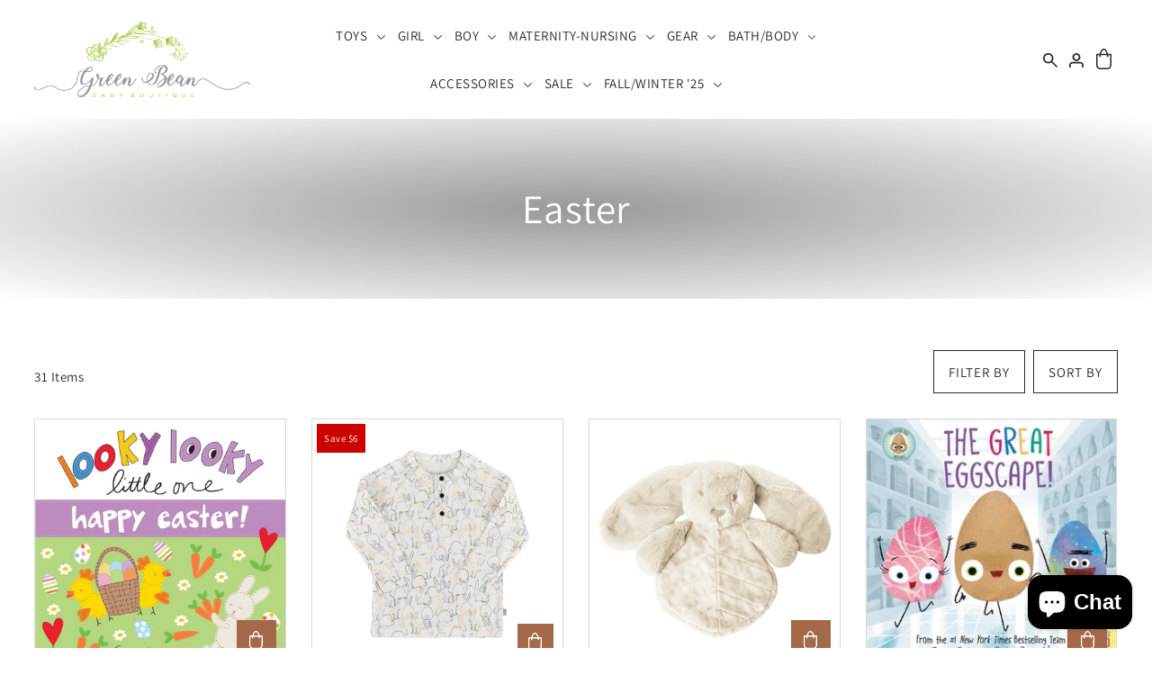

--- FILE ---
content_type: text/html; charset=utf-8
request_url: https://www.greenbeanbabyboutique.com/collections/easter
body_size: 65984
content:
<!DOCTYPE html>
<html class="no-js supports-no-cookies" lang="en">
<head>
  <meta charset="utf-8">
  <meta http-equiv="X-UA-Compatible" content="IE=edge">
  <meta name="viewport" content="width=device-width,initial-scale=1">
  <meta name="theme-color" content="#bed9c8"><link rel="canonical" href="https://www.greenbeanbabyboutique.com/collections/easter"><link rel="preconnect" href="https://cdn.shopify.com" crossorigin><link rel="preconnect" href="https://fonts.shopifycdn.com" crossorigin><!-- Preload onDomain stylesheets and script libraries -->
  <link href="//www.greenbeanbabyboutique.com/cdn/shop/t/11/assets/theme.js?v=151739838966286893621753836387" as="script" rel="preload">
  <link href="//www.greenbeanbabyboutique.com/cdn/shop/t/11/assets/theme.css?v=8861224237448410331753836387" rel="stylesheet" type="text/css" media="all" />


  <title>
    Easter
 &ndash; Green Bean Baby Boutique</title>

  <meta name="description" content="">

  
<meta property="og:type" content="website">
  <meta property="og:title" content="Easter">
  <meta property="og:url" content="https://www.greenbeanbabyboutique.com/collections/easter">
  
  
<meta property="og:site_name" content="Green Bean Baby Boutique">


<meta name="twitter:card" content="summary"><meta name="twitter:site" content="@">
  

  <script src="//www.greenbeanbabyboutique.com/cdn/shop/t/11/assets/vendor-cookies.js?v=127766308438524358541753836387" defer="defer"></script>
  <script src="//www.greenbeanbabyboutique.com/cdn/shop/t/11/assets/theme.js?v=151739838966286893621753836387" defer></script>

  <script>window.performance && window.performance.mark && window.performance.mark('shopify.content_for_header.start');</script><meta name="google-site-verification" content="5ysOLw68ucbO_2W8CpBnRoBT5c2EuCtsdMUkKVJtoEU">
<meta id="shopify-digital-wallet" name="shopify-digital-wallet" content="/18113881/digital_wallets/dialog">
<meta name="shopify-checkout-api-token" content="8aef9e40749b5d35679e0fadb0518720">
<meta id="in-context-paypal-metadata" data-shop-id="18113881" data-venmo-supported="false" data-environment="production" data-locale="en_US" data-paypal-v4="true" data-currency="USD">
<link rel="alternate" type="application/atom+xml" title="Feed" href="/collections/easter.atom" />
<link rel="next" href="/collections/easter?page=2">
<link rel="alternate" type="application/json+oembed" href="https://www.greenbeanbabyboutique.com/collections/easter.oembed">
<script async="async" src="/checkouts/internal/preloads.js?locale=en-US"></script>
<link rel="preconnect" href="https://shop.app" crossorigin="anonymous">
<script async="async" src="https://shop.app/checkouts/internal/preloads.js?locale=en-US&shop_id=18113881" crossorigin="anonymous"></script>
<script id="apple-pay-shop-capabilities" type="application/json">{"shopId":18113881,"countryCode":"US","currencyCode":"USD","merchantCapabilities":["supports3DS"],"merchantId":"gid:\/\/shopify\/Shop\/18113881","merchantName":"Green Bean Baby Boutique","requiredBillingContactFields":["postalAddress","email","phone"],"requiredShippingContactFields":["postalAddress","email","phone"],"shippingType":"shipping","supportedNetworks":["visa","masterCard","amex","discover","elo","jcb"],"total":{"type":"pending","label":"Green Bean Baby Boutique","amount":"1.00"},"shopifyPaymentsEnabled":true,"supportsSubscriptions":true}</script>
<script id="shopify-features" type="application/json">{"accessToken":"8aef9e40749b5d35679e0fadb0518720","betas":["rich-media-storefront-analytics"],"domain":"www.greenbeanbabyboutique.com","predictiveSearch":true,"shopId":18113881,"locale":"en"}</script>
<script>var Shopify = Shopify || {};
Shopify.shop = "greenbeanbabyboutique.myshopify.com";
Shopify.locale = "en";
Shopify.currency = {"active":"USD","rate":"1.0"};
Shopify.country = "US";
Shopify.theme = {"name":"Flash","id":138008428633,"schema_name":"Drop","schema_version":"5.0.0","theme_store_id":1197,"role":"main"};
Shopify.theme.handle = "null";
Shopify.theme.style = {"id":null,"handle":null};
Shopify.cdnHost = "www.greenbeanbabyboutique.com/cdn";
Shopify.routes = Shopify.routes || {};
Shopify.routes.root = "/";</script>
<script type="module">!function(o){(o.Shopify=o.Shopify||{}).modules=!0}(window);</script>
<script>!function(o){function n(){var o=[];function n(){o.push(Array.prototype.slice.apply(arguments))}return n.q=o,n}var t=o.Shopify=o.Shopify||{};t.loadFeatures=n(),t.autoloadFeatures=n()}(window);</script>
<script>
  window.ShopifyPay = window.ShopifyPay || {};
  window.ShopifyPay.apiHost = "shop.app\/pay";
  window.ShopifyPay.redirectState = null;
</script>
<script id="shop-js-analytics" type="application/json">{"pageType":"collection"}</script>
<script defer="defer" async type="module" src="//www.greenbeanbabyboutique.com/cdn/shopifycloud/shop-js/modules/v2/client.init-shop-cart-sync_BN7fPSNr.en.esm.js"></script>
<script defer="defer" async type="module" src="//www.greenbeanbabyboutique.com/cdn/shopifycloud/shop-js/modules/v2/chunk.common_Cbph3Kss.esm.js"></script>
<script defer="defer" async type="module" src="//www.greenbeanbabyboutique.com/cdn/shopifycloud/shop-js/modules/v2/chunk.modal_DKumMAJ1.esm.js"></script>
<script type="module">
  await import("//www.greenbeanbabyboutique.com/cdn/shopifycloud/shop-js/modules/v2/client.init-shop-cart-sync_BN7fPSNr.en.esm.js");
await import("//www.greenbeanbabyboutique.com/cdn/shopifycloud/shop-js/modules/v2/chunk.common_Cbph3Kss.esm.js");
await import("//www.greenbeanbabyboutique.com/cdn/shopifycloud/shop-js/modules/v2/chunk.modal_DKumMAJ1.esm.js");

  window.Shopify.SignInWithShop?.initShopCartSync?.({"fedCMEnabled":true,"windoidEnabled":true});

</script>
<script>
  window.Shopify = window.Shopify || {};
  if (!window.Shopify.featureAssets) window.Shopify.featureAssets = {};
  window.Shopify.featureAssets['shop-js'] = {"shop-cart-sync":["modules/v2/client.shop-cart-sync_CJVUk8Jm.en.esm.js","modules/v2/chunk.common_Cbph3Kss.esm.js","modules/v2/chunk.modal_DKumMAJ1.esm.js"],"init-fed-cm":["modules/v2/client.init-fed-cm_7Fvt41F4.en.esm.js","modules/v2/chunk.common_Cbph3Kss.esm.js","modules/v2/chunk.modal_DKumMAJ1.esm.js"],"init-shop-email-lookup-coordinator":["modules/v2/client.init-shop-email-lookup-coordinator_Cc088_bR.en.esm.js","modules/v2/chunk.common_Cbph3Kss.esm.js","modules/v2/chunk.modal_DKumMAJ1.esm.js"],"init-windoid":["modules/v2/client.init-windoid_hPopwJRj.en.esm.js","modules/v2/chunk.common_Cbph3Kss.esm.js","modules/v2/chunk.modal_DKumMAJ1.esm.js"],"shop-button":["modules/v2/client.shop-button_B0jaPSNF.en.esm.js","modules/v2/chunk.common_Cbph3Kss.esm.js","modules/v2/chunk.modal_DKumMAJ1.esm.js"],"shop-cash-offers":["modules/v2/client.shop-cash-offers_DPIskqss.en.esm.js","modules/v2/chunk.common_Cbph3Kss.esm.js","modules/v2/chunk.modal_DKumMAJ1.esm.js"],"shop-toast-manager":["modules/v2/client.shop-toast-manager_CK7RT69O.en.esm.js","modules/v2/chunk.common_Cbph3Kss.esm.js","modules/v2/chunk.modal_DKumMAJ1.esm.js"],"init-shop-cart-sync":["modules/v2/client.init-shop-cart-sync_BN7fPSNr.en.esm.js","modules/v2/chunk.common_Cbph3Kss.esm.js","modules/v2/chunk.modal_DKumMAJ1.esm.js"],"init-customer-accounts-sign-up":["modules/v2/client.init-customer-accounts-sign-up_CfPf4CXf.en.esm.js","modules/v2/client.shop-login-button_DeIztwXF.en.esm.js","modules/v2/chunk.common_Cbph3Kss.esm.js","modules/v2/chunk.modal_DKumMAJ1.esm.js"],"pay-button":["modules/v2/client.pay-button_CgIwFSYN.en.esm.js","modules/v2/chunk.common_Cbph3Kss.esm.js","modules/v2/chunk.modal_DKumMAJ1.esm.js"],"init-customer-accounts":["modules/v2/client.init-customer-accounts_DQ3x16JI.en.esm.js","modules/v2/client.shop-login-button_DeIztwXF.en.esm.js","modules/v2/chunk.common_Cbph3Kss.esm.js","modules/v2/chunk.modal_DKumMAJ1.esm.js"],"avatar":["modules/v2/client.avatar_BTnouDA3.en.esm.js"],"init-shop-for-new-customer-accounts":["modules/v2/client.init-shop-for-new-customer-accounts_CsZy_esa.en.esm.js","modules/v2/client.shop-login-button_DeIztwXF.en.esm.js","modules/v2/chunk.common_Cbph3Kss.esm.js","modules/v2/chunk.modal_DKumMAJ1.esm.js"],"shop-follow-button":["modules/v2/client.shop-follow-button_BRMJjgGd.en.esm.js","modules/v2/chunk.common_Cbph3Kss.esm.js","modules/v2/chunk.modal_DKumMAJ1.esm.js"],"checkout-modal":["modules/v2/client.checkout-modal_B9Drz_yf.en.esm.js","modules/v2/chunk.common_Cbph3Kss.esm.js","modules/v2/chunk.modal_DKumMAJ1.esm.js"],"shop-login-button":["modules/v2/client.shop-login-button_DeIztwXF.en.esm.js","modules/v2/chunk.common_Cbph3Kss.esm.js","modules/v2/chunk.modal_DKumMAJ1.esm.js"],"lead-capture":["modules/v2/client.lead-capture_DXYzFM3R.en.esm.js","modules/v2/chunk.common_Cbph3Kss.esm.js","modules/v2/chunk.modal_DKumMAJ1.esm.js"],"shop-login":["modules/v2/client.shop-login_CA5pJqmO.en.esm.js","modules/v2/chunk.common_Cbph3Kss.esm.js","modules/v2/chunk.modal_DKumMAJ1.esm.js"],"payment-terms":["modules/v2/client.payment-terms_BxzfvcZJ.en.esm.js","modules/v2/chunk.common_Cbph3Kss.esm.js","modules/v2/chunk.modal_DKumMAJ1.esm.js"]};
</script>
<script>(function() {
  var isLoaded = false;
  function asyncLoad() {
    if (isLoaded) return;
    isLoaded = true;
    var urls = ["https:\/\/js.smile.io\/v1\/smile-shopify.js?shop=greenbeanbabyboutique.myshopify.com","https:\/\/cdn.shopify.com\/s\/files\/1\/1811\/3881\/t\/7\/assets\/clever_adwords_global_tag.js?shop=greenbeanbabyboutique.myshopify.com","https:\/\/bingshoppingtool-t2app-prod.trafficmanager.net\/uet\/tracking_script?shop=greenbeanbabyboutique.myshopify.com","https:\/\/cdn.hextom.com\/js\/freeshippingbar.js?shop=greenbeanbabyboutique.myshopify.com"];
    for (var i = 0; i < urls.length; i++) {
      var s = document.createElement('script');
      s.type = 'text/javascript';
      s.async = true;
      s.src = urls[i];
      var x = document.getElementsByTagName('script')[0];
      x.parentNode.insertBefore(s, x);
    }
  };
  if(window.attachEvent) {
    window.attachEvent('onload', asyncLoad);
  } else {
    window.addEventListener('load', asyncLoad, false);
  }
})();</script>
<script id="__st">var __st={"a":18113881,"offset":-18000,"reqid":"ced894ac-c0a8-4eb4-8859-cc1e58fd9a89-1769899829","pageurl":"www.greenbeanbabyboutique.com\/collections\/easter","u":"766b662f02a1","p":"collection","rtyp":"collection","rid":156091383897};</script>
<script>window.ShopifyPaypalV4VisibilityTracking = true;</script>
<script id="captcha-bootstrap">!function(){'use strict';const t='contact',e='account',n='new_comment',o=[[t,t],['blogs',n],['comments',n],[t,'customer']],c=[[e,'customer_login'],[e,'guest_login'],[e,'recover_customer_password'],[e,'create_customer']],r=t=>t.map((([t,e])=>`form[action*='/${t}']:not([data-nocaptcha='true']) input[name='form_type'][value='${e}']`)).join(','),a=t=>()=>t?[...document.querySelectorAll(t)].map((t=>t.form)):[];function s(){const t=[...o],e=r(t);return a(e)}const i='password',u='form_key',d=['recaptcha-v3-token','g-recaptcha-response','h-captcha-response',i],f=()=>{try{return window.sessionStorage}catch{return}},m='__shopify_v',_=t=>t.elements[u];function p(t,e,n=!1){try{const o=window.sessionStorage,c=JSON.parse(o.getItem(e)),{data:r}=function(t){const{data:e,action:n}=t;return t[m]||n?{data:e,action:n}:{data:t,action:n}}(c);for(const[e,n]of Object.entries(r))t.elements[e]&&(t.elements[e].value=n);n&&o.removeItem(e)}catch(o){console.error('form repopulation failed',{error:o})}}const l='form_type',E='cptcha';function T(t){t.dataset[E]=!0}const w=window,h=w.document,L='Shopify',v='ce_forms',y='captcha';let A=!1;((t,e)=>{const n=(g='f06e6c50-85a8-45c8-87d0-21a2b65856fe',I='https://cdn.shopify.com/shopifycloud/storefront-forms-hcaptcha/ce_storefront_forms_captcha_hcaptcha.v1.5.2.iife.js',D={infoText:'Protected by hCaptcha',privacyText:'Privacy',termsText:'Terms'},(t,e,n)=>{const o=w[L][v],c=o.bindForm;if(c)return c(t,g,e,D).then(n);var r;o.q.push([[t,g,e,D],n]),r=I,A||(h.body.append(Object.assign(h.createElement('script'),{id:'captcha-provider',async:!0,src:r})),A=!0)});var g,I,D;w[L]=w[L]||{},w[L][v]=w[L][v]||{},w[L][v].q=[],w[L][y]=w[L][y]||{},w[L][y].protect=function(t,e){n(t,void 0,e),T(t)},Object.freeze(w[L][y]),function(t,e,n,w,h,L){const[v,y,A,g]=function(t,e,n){const i=e?o:[],u=t?c:[],d=[...i,...u],f=r(d),m=r(i),_=r(d.filter((([t,e])=>n.includes(e))));return[a(f),a(m),a(_),s()]}(w,h,L),I=t=>{const e=t.target;return e instanceof HTMLFormElement?e:e&&e.form},D=t=>v().includes(t);t.addEventListener('submit',(t=>{const e=I(t);if(!e)return;const n=D(e)&&!e.dataset.hcaptchaBound&&!e.dataset.recaptchaBound,o=_(e),c=g().includes(e)&&(!o||!o.value);(n||c)&&t.preventDefault(),c&&!n&&(function(t){try{if(!f())return;!function(t){const e=f();if(!e)return;const n=_(t);if(!n)return;const o=n.value;o&&e.removeItem(o)}(t);const e=Array.from(Array(32),(()=>Math.random().toString(36)[2])).join('');!function(t,e){_(t)||t.append(Object.assign(document.createElement('input'),{type:'hidden',name:u})),t.elements[u].value=e}(t,e),function(t,e){const n=f();if(!n)return;const o=[...t.querySelectorAll(`input[type='${i}']`)].map((({name:t})=>t)),c=[...d,...o],r={};for(const[a,s]of new FormData(t).entries())c.includes(a)||(r[a]=s);n.setItem(e,JSON.stringify({[m]:1,action:t.action,data:r}))}(t,e)}catch(e){console.error('failed to persist form',e)}}(e),e.submit())}));const S=(t,e)=>{t&&!t.dataset[E]&&(n(t,e.some((e=>e===t))),T(t))};for(const o of['focusin','change'])t.addEventListener(o,(t=>{const e=I(t);D(e)&&S(e,y())}));const B=e.get('form_key'),M=e.get(l),P=B&&M;t.addEventListener('DOMContentLoaded',(()=>{const t=y();if(P)for(const e of t)e.elements[l].value===M&&p(e,B);[...new Set([...A(),...v().filter((t=>'true'===t.dataset.shopifyCaptcha))])].forEach((e=>S(e,t)))}))}(h,new URLSearchParams(w.location.search),n,t,e,['guest_login'])})(!0,!0)}();</script>
<script integrity="sha256-4kQ18oKyAcykRKYeNunJcIwy7WH5gtpwJnB7kiuLZ1E=" data-source-attribution="shopify.loadfeatures" defer="defer" src="//www.greenbeanbabyboutique.com/cdn/shopifycloud/storefront/assets/storefront/load_feature-a0a9edcb.js" crossorigin="anonymous"></script>
<script crossorigin="anonymous" defer="defer" src="//www.greenbeanbabyboutique.com/cdn/shopifycloud/storefront/assets/shopify_pay/storefront-65b4c6d7.js?v=20250812"></script>
<script data-source-attribution="shopify.dynamic_checkout.dynamic.init">var Shopify=Shopify||{};Shopify.PaymentButton=Shopify.PaymentButton||{isStorefrontPortableWallets:!0,init:function(){window.Shopify.PaymentButton.init=function(){};var t=document.createElement("script");t.src="https://www.greenbeanbabyboutique.com/cdn/shopifycloud/portable-wallets/latest/portable-wallets.en.js",t.type="module",document.head.appendChild(t)}};
</script>
<script data-source-attribution="shopify.dynamic_checkout.buyer_consent">
  function portableWalletsHideBuyerConsent(e){var t=document.getElementById("shopify-buyer-consent"),n=document.getElementById("shopify-subscription-policy-button");t&&n&&(t.classList.add("hidden"),t.setAttribute("aria-hidden","true"),n.removeEventListener("click",e))}function portableWalletsShowBuyerConsent(e){var t=document.getElementById("shopify-buyer-consent"),n=document.getElementById("shopify-subscription-policy-button");t&&n&&(t.classList.remove("hidden"),t.removeAttribute("aria-hidden"),n.addEventListener("click",e))}window.Shopify?.PaymentButton&&(window.Shopify.PaymentButton.hideBuyerConsent=portableWalletsHideBuyerConsent,window.Shopify.PaymentButton.showBuyerConsent=portableWalletsShowBuyerConsent);
</script>
<script data-source-attribution="shopify.dynamic_checkout.cart.bootstrap">document.addEventListener("DOMContentLoaded",(function(){function t(){return document.querySelector("shopify-accelerated-checkout-cart, shopify-accelerated-checkout")}if(t())Shopify.PaymentButton.init();else{new MutationObserver((function(e,n){t()&&(Shopify.PaymentButton.init(),n.disconnect())})).observe(document.body,{childList:!0,subtree:!0})}}));
</script>
<link id="shopify-accelerated-checkout-styles" rel="stylesheet" media="screen" href="https://www.greenbeanbabyboutique.com/cdn/shopifycloud/portable-wallets/latest/accelerated-checkout-backwards-compat.css" crossorigin="anonymous">
<style id="shopify-accelerated-checkout-cart">
        #shopify-buyer-consent {
  margin-top: 1em;
  display: inline-block;
  width: 100%;
}

#shopify-buyer-consent.hidden {
  display: none;
}

#shopify-subscription-policy-button {
  background: none;
  border: none;
  padding: 0;
  text-decoration: underline;
  font-size: inherit;
  cursor: pointer;
}

#shopify-subscription-policy-button::before {
  box-shadow: none;
}

      </style>

<script>window.performance && window.performance.mark && window.performance.mark('shopify.content_for_header.end');</script>

  

<style data-shopify>

@font-face {
  font-family: Assistant;
  font-weight: 400;
  font-style: normal;
  font-display: swap;
  src: url("//www.greenbeanbabyboutique.com/cdn/fonts/assistant/assistant_n4.9120912a469cad1cc292572851508ca49d12e768.woff2") format("woff2"),
       url("//www.greenbeanbabyboutique.com/cdn/fonts/assistant/assistant_n4.6e9875ce64e0fefcd3f4446b7ec9036b3ddd2985.woff") format("woff");
}

@font-face {
  font-family: Assistant;
  font-weight: 700;
  font-style: normal;
  font-display: swap;
  src: url("//www.greenbeanbabyboutique.com/cdn/fonts/assistant/assistant_n7.bf44452348ec8b8efa3aa3068825305886b1c83c.woff2") format("woff2"),
       url("//www.greenbeanbabyboutique.com/cdn/fonts/assistant/assistant_n7.0c887fee83f6b3bda822f1150b912c72da0f7b64.woff") format("woff");
}



@font-face {
  font-family: Assistant;
  font-weight: 400;
  font-style: normal;
  font-display: swap;
  src: url("//www.greenbeanbabyboutique.com/cdn/fonts/assistant/assistant_n4.9120912a469cad1cc292572851508ca49d12e768.woff2") format("woff2"),
       url("//www.greenbeanbabyboutique.com/cdn/fonts/assistant/assistant_n4.6e9875ce64e0fefcd3f4446b7ec9036b3ddd2985.woff") format("woff");
}

@font-face {
  font-family: Assistant;
  font-weight: 400;
  font-style: normal;
  font-display: swap;
  src: url("//www.greenbeanbabyboutique.com/cdn/fonts/assistant/assistant_n4.9120912a469cad1cc292572851508ca49d12e768.woff2") format("woff2"),
       url("//www.greenbeanbabyboutique.com/cdn/fonts/assistant/assistant_n4.6e9875ce64e0fefcd3f4446b7ec9036b3ddd2985.woff") format("woff");
}



  :root,
  
  .color-scheme-1 {

  /* General */
  --background: #ffffff;
  --background-accent: #f7f7f7;
  --background-dark: #cccccc;
  --text-color-light: #5c5c5c;
  --text-color-dark: #000000;
  --text-color: #292929;
  --text-color-reset: #292929;
  --sale-price-color: #cc0000;
  --text-hover: rgb(118, 118, 118);
  --star-active: rgb(41, 41, 41);
  --star-inactive: rgb(118, 118, 118);
  --dotted-color: #d7d7d7;
  /* Product badges */
  --sale-background: #cc0000;
  --sale-color: #ffffff;
  --new-background: #000000;
  --new-color: #ffffff;
  --coming-soon-background: #ffffff;
  --coming-soon-color: #000000;
  --badge-1-background: #ff6600;
  --badge-1-color: #ffffff;
  --badge-2-background: #242038;
  --badge-2-color: #f7ece1;
  --badge-3-background: #6a3937;
  --badge-3-color: #ffffff;
  /* Buttons */
  --button-bg: #a56949;
  --button-text: #ffffff;
  --button-hover: #b38970;
  --secondary-button-bg: #b38970;
  --secondary-button-text: #ffffff;
  --secondary-button-hover: #a56949;
  --directional-text: #ffffff;
  --directional-hover: #a56949;
}

  .color-scheme-2 {

  /* General */
  --background: #bed9c8;
  --background-accent: #b4d3c0;
  --background-dark: #7eb392;
  --text-color-light: #333333;
  --text-color-dark: #000000;
  --text-color: #000000;
  --text-color-reset: #000000;
  --sale-price-color: #cc0000;
  --text-hover: rgb(77, 77, 77);
  --star-active: rgb(0, 0, 0);
  --star-inactive: rgb(77, 77, 77);
  --dotted-color: #d7d7d7;
  /* Product badges */
  --sale-background: #cc0000;
  --sale-color: #ffffff;
  --new-background: #bed9c8;
  --new-color: #292929;
  --coming-soon-background: #ffffff;
  --coming-soon-color: #000000;
  --badge-1-background: #b38970;
  --badge-1-color: #ffffff;
  --badge-2-background: #242038;
  --badge-2-color: #ffffff;
  --badge-3-background: #6a3937;
  --badge-3-color: #ffffff;
  /* Buttons */
  --button-bg: #b38970;
  --button-text: #f1edbd;
  --button-hover: #a56949;
  --secondary-button-bg: #373833;
  --secondary-button-text: #f1edbd;
  --secondary-button-hover: #bed9c8;
  --directional-text: #ffffff;
  --directional-hover: #a56949;
}

  .color-scheme-3 {

  /* General */
  --background: #f8f6ef;
  --background-accent: #f3f0e4;
  --background-dark: #d9cea8;
  --text-color-light: #333333;
  --text-color-dark: #000000;
  --text-color: #000000;
  --text-color-reset: #000000;
  --sale-price-color: #cc0000;
  --text-hover: rgb(77, 77, 77);
  --star-active: rgb(0, 0, 0);
  --star-inactive: rgb(77, 77, 77);
  --dotted-color: #d4ccab;
  /* Product badges */
  --sale-background: #cc0000;
  --sale-color: #ffffff;
  --new-background: #000000;
  --new-color: #ffffff;
  --coming-soon-background: #ffffff;
  --coming-soon-color: #000000;
  --badge-1-background: #ff6600;
  --badge-1-color: #ffffff;
  --badge-2-background: #242038;
  --badge-2-color: #f7ece1;
  --badge-3-background: #6a3937;
  --badge-3-color: #ffffff;
  /* Buttons */
  --button-bg: #b38970;
  --button-text: #f7f2de;
  --button-hover: #a56949;
  --secondary-button-bg: #a56949;
  --secondary-button-text: #f7f2de;
  --secondary-button-hover: #b38970;
  --directional-text: #ffffff;
  --directional-hover: #a56949;
}

  .color-scheme-4 {

  /* General */
  --background: rgba(0,0,0,0);
  --background-accent: rgba(0, 0, 0, 0.0);
  --background-dark: rgba(0, 0, 0, 0.0);
  --text-color-light: #ffffff;
  --text-color-dark: #666666;
  --text-color: #ffffff;
  --text-color-reset: #ffffff;
  --sale-price-color: #cc0000;
  --text-hover: rgb(255, 255, 255);
  --star-active: rgb(255, 255, 255);
  --star-inactive: rgb(255, 255, 255);
  --dotted-color: #d5d5d5;
  /* Product badges */
  --sale-background: #cc0000;
  --sale-color: #ffffff;
  --new-background: #000000;
  --new-color: #ffffff;
  --coming-soon-background: #ffffff;
  --coming-soon-color: #000000;
  --badge-1-background: #ff6600;
  --badge-1-color: #ffffff;
  --badge-2-background: #242038;
  --badge-2-color: #f7ece1;
  --badge-3-background: #6a3937;
  --badge-3-color: #ffffff;
  /* Buttons */
  --button-bg: #000000;
  --button-text: #ffffff;
  --button-hover: #585858;
  --secondary-button-bg: #585858;
  --secondary-button-text: #ffffff;
  --secondary-button-hover: #000000;
  --directional-text: #000000;
  --directional-hover: rgba(0,0,0,0);
}

  .color-scheme-74704f47-324d-44e8-b192-f343e289c968 {

  /* General */
  --background: rgba(0,0,0,0);
  --background-accent: rgba(0, 0, 0, 0.0);
  --background-dark: rgba(0, 0, 0, 0.0);
  --text-color-light: #ffffff;
  --text-color-dark: #666666;
  --text-color: #ffffff;
  --text-color-reset: #ffffff;
  --sale-price-color: #cc0000;
  --text-hover: rgb(255, 255, 255);
  --star-active: rgb(255, 255, 255);
  --star-inactive: rgb(255, 255, 255);
  --dotted-color: #d5d5d5;
  /* Product badges */
  --sale-background: #cc0000;
  --sale-color: #ffffff;
  --new-background: #000000;
  --new-color: #ffffff;
  --coming-soon-background: #ffffff;
  --coming-soon-color: #000000;
  --badge-1-background: #ff6600;
  --badge-1-color: #ffffff;
  --badge-2-background: #242038;
  --badge-2-color: #f7ece1;
  --badge-3-background: #6a3937;
  --badge-3-color: #ffffff;
  /* Buttons */
  --button-bg: #000000;
  --button-text: #ffffff;
  --button-hover: #585858;
  --secondary-button-bg: #585858;
  --secondary-button-text: #ffffff;
  --secondary-button-hover: #000000;
  --directional-text: #000000;
  --directional-hover: rgba(0,0,0,0);
}

  .color-scheme-7bbc2e52-c9aa-4af3-898a-3cee220eaacf {

  /* General */
  --background: #7c0000;
  --background-accent: #6d0000;
  --background-dark: #160000;
  --text-color-light: #ffffff;
  --text-color-dark: #666666;
  --text-color: #ffffff;
  --text-color-reset: #ffffff;
  --sale-price-color: #cc0000;
  --text-hover: rgb(255, 255, 255);
  --star-active: rgb(255, 255, 255);
  --star-inactive: rgb(255, 255, 255);
  --dotted-color: #d5d5d5;
  /* Product badges */
  --sale-background: #cc0000;
  --sale-color: #ffffff;
  --new-background: #000000;
  --new-color: #ffffff;
  --coming-soon-background: #ffffff;
  --coming-soon-color: #000000;
  --badge-1-background: #f7ece1;
  --badge-1-color: #000000;
  --badge-2-background: #617dac;
  --badge-2-color: #f7ece1;
  --badge-3-background: #6fa384;
  --badge-3-color: #ffffff;
  /* Buttons */
  --button-bg: #292929;
  --button-text: #ffffff;
  --button-hover: #585858;
  --secondary-button-bg: #585858;
  --secondary-button-text: #ffffff;
  --secondary-button-hover: #000000;
  --directional-text: #000000;
  --directional-hover: #ffffff;
}

  .color-scheme-2e70f644-da5d-4999-9b36-a27a77daec10 {

  /* General */
  --background: rgba(0,0,0,0);
  --background-accent: rgba(0, 0, 0, 0.0);
  --background-dark: rgba(0, 0, 0, 0.0);
  --text-color-light: #ffffff;
  --text-color-dark: #666666;
  --text-color: #ffffff;
  --text-color-reset: #ffffff;
  --sale-price-color: #cc0000;
  --text-hover: rgb(255, 255, 255);
  --star-active: rgb(255, 255, 255);
  --star-inactive: rgb(255, 255, 255);
  --dotted-color: #d7d7d7;
  /* Product badges */
  --sale-background: #cc0000;
  --sale-color: #ffffff;
  --new-background: #000000;
  --new-color: #ffffff;
  --coming-soon-background: #ffffff;
  --coming-soon-color: #000000;
  --badge-1-background: #65584a;
  --badge-1-color: #ffffff;
  --badge-2-background: #242038;
  --badge-2-color: #f7ece1;
  --badge-3-background: #6a3937;
  --badge-3-color: #ffffff;
  /* Buttons */
  --button-bg: #000000;
  --button-text: #ffffff;
  --button-hover: #232222;
  --secondary-button-bg: #d7d7d7;
  --secondary-button-text: #000000;
  --secondary-button-hover: #9e9e9e;
  --directional-text: #ffffff;
  --directional-hover: #000000;
}

  .color-scheme-5228fca6-37f1-4aa2-a495-1dc3e77401a4 {

  /* General */
  --background: #8e0404;
  --background-accent: #7f0404;
  --background-dark: #2b0101;
  --text-color-light: #ffffff;
  --text-color-dark: #666666;
  --text-color: #ffffff;
  --text-color-reset: #ffffff;
  --sale-price-color: #cc0000;
  --text-hover: rgb(255, 255, 255);
  --star-active: rgb(255, 255, 255);
  --star-inactive: rgb(255, 255, 255);
  --dotted-color: #d5d5d5;
  /* Product badges */
  --sale-background: #cc0000;
  --sale-color: #ffffff;
  --new-background: #000000;
  --new-color: #ffffff;
  --coming-soon-background: #ffffff;
  --coming-soon-color: #000000;
  --badge-1-background: #f7ece1;
  --badge-1-color: #000000;
  --badge-2-background: #617dac;
  --badge-2-color: #f7ece1;
  --badge-3-background: #6fa384;
  --badge-3-color: #ffffff;
  /* Buttons */
  --button-bg: #292929;
  --button-text: #ffffff;
  --button-hover: #585858;
  --secondary-button-bg: #585858;
  --secondary-button-text: #ffffff;
  --secondary-button-hover: #000000;
  --directional-text: #000000;
  --directional-hover: #ffffff;
}

  .color-scheme-1f2539d9-c408-43e1-a140-880929d213c7 {

  /* General */
  --background: rgba(0,0,0,0);
  --background-accent: rgba(0, 0, 0, 0.0);
  --background-dark: rgba(0, 0, 0, 0.0);
  --text-color-light: #ffffff;
  --text-color-dark: #666666;
  --text-color: #ffffff;
  --text-color-reset: #ffffff;
  --sale-price-color: #cc0000;
  --text-hover: rgb(255, 255, 255);
  --star-active: rgb(255, 255, 255);
  --star-inactive: rgb(255, 255, 255);
  --dotted-color: #d7d7d7;
  /* Product badges */
  --sale-background: #cc0000;
  --sale-color: #ffffff;
  --new-background: #000000;
  --new-color: #ffffff;
  --coming-soon-background: #ffffff;
  --coming-soon-color: #000000;
  --badge-1-background: #ff6600;
  --badge-1-color: #ffffff;
  --badge-2-background: #242038;
  --badge-2-color: #f7ece1;
  --badge-3-background: #6a3937;
  --badge-3-color: #ffffff;
  /* Buttons */
  --button-bg: #b38970;
  --button-text: #ffffff;
  --button-hover: #a56949;
  --secondary-button-bg: #bed9c8;
  --secondary-button-text: #292929;
  --secondary-button-hover: #f1edbd;
  --directional-text: #ffffff;
  --directional-hover: #292929;
}

  .color-scheme-bf6f2986-0383-4730-a7b5-729a6bd6fd8f {

  /* General */
  --background: #ffffff;
  --background-accent: #f7f7f7;
  --background-dark: #cccccc;
  --text-color-light: #5c5c5c;
  --text-color-dark: #000000;
  --text-color: #292929;
  --text-color-reset: #292929;
  --sale-price-color: #cc0000;
  --text-hover: rgb(118, 118, 118);
  --star-active: rgb(41, 41, 41);
  --star-inactive: rgb(118, 118, 118);
  --dotted-color: #d7d7d7;
  /* Product badges */
  --sale-background: #cc0000;
  --sale-color: #ffffff;
  --new-background: #000000;
  --new-color: #ffffff;
  --coming-soon-background: #ffffff;
  --coming-soon-color: #000000;
  --badge-1-background: #ff6600;
  --badge-1-color: #ffffff;
  --badge-2-background: #242038;
  --badge-2-color: #f7ece1;
  --badge-3-background: #6a3937;
  --badge-3-color: #ffffff;
  /* Buttons */
  --button-bg: #7fff23;
  --button-text: #ffffff;
  --button-hover: #b38970;
  --secondary-button-bg: #b38970;
  --secondary-button-text: #ffffff;
  --secondary-button-hover: #a56949;
  --directional-text: #ffffff;
  --directional-hover: #a56949;
}



:root {
  --heading-family: Assistant, sans-serif;
  --heading-weight: 400;
  --heading-style: normal;
  --heading-spacing: 0.5px;
  --heading-align: center;

  --main-family: Assistant, sans-serif;
  --main-weight: 400;
  --main-style: normal;
  --main-spacing: 0.5px;

  --nav-family: Assistant, sans-serif;
  --nav-weight: 400;
  --nav-style: normal;
  --nav-spacing: 0.5px;
  --nav-transform: uppercase;

  --font-size: 15px;
  --nav-size: 15px;
  --h1-size: 45px;
  --h2-size: 32px;
  --h3-size: 26px;

  --font-size-sm: calc(15px - 2px);

  --buttons-transform: uppercase;
  --buttons-border-weight: 1px;
  --buttons-corners: 0;
  --buttons-height: 48px;
  --buttons-spacing: 0.5px;
  --form-border-weight: 1px;

  --slideout-desktop: 550px;
  --slideout-desktop-n: -550px;
  --slideout-mobile: 350px;
  --slideout-mobile-n: -350px;

  --keyboard-focus: #C8C8C8;
  --keyboard-border-style: dashed;
  --keyboard-border-weight: 1px;
  --keyboard-border-offset-weight: -1px;


  --scheme-scheme-1-text: #292929;
  --scheme-scheme-1-bg: #ffffff;
  --scheme-scheme-1-hover: ;
  
  --scheme-scheme-2-text: #000000;
  --scheme-scheme-2-bg: #bed9c8;
  --scheme-scheme-2-hover: ;
  
  --scheme-scheme-3-text: #000000;
  --scheme-scheme-3-bg: #f8f6ef;
  --scheme-scheme-3-hover: ;
  
  --scheme-3-bg: #f8f6ef;
  --scheme-3-bg-light: #ffffff;
  
  --scheme-scheme-4-text: #ffffff;
  --scheme-scheme-4-bg: rgba(0,0,0,0);
  --scheme-scheme-4-hover: ;
  
  --scheme-scheme-74704f47-324d-44e8-b192-f343e289c968-text: #ffffff;
  --scheme-scheme-74704f47-324d-44e8-b192-f343e289c968-bg: rgba(0,0,0,0);
  --scheme-scheme-74704f47-324d-44e8-b192-f343e289c968-hover: ;
  
  --scheme-scheme-7bbc2e52-c9aa-4af3-898a-3cee220eaacf-text: #ffffff;
  --scheme-scheme-7bbc2e52-c9aa-4af3-898a-3cee220eaacf-bg: #7c0000;
  --scheme-scheme-7bbc2e52-c9aa-4af3-898a-3cee220eaacf-hover: ;
  
  --scheme-scheme-2e70f644-da5d-4999-9b36-a27a77daec10-text: #ffffff;
  --scheme-scheme-2e70f644-da5d-4999-9b36-a27a77daec10-bg: rgba(0,0,0,0);
  --scheme-scheme-2e70f644-da5d-4999-9b36-a27a77daec10-hover: ;
  
  --scheme-scheme-5228fca6-37f1-4aa2-a495-1dc3e77401a4-text: #ffffff;
  --scheme-scheme-5228fca6-37f1-4aa2-a495-1dc3e77401a4-bg: #8e0404;
  --scheme-scheme-5228fca6-37f1-4aa2-a495-1dc3e77401a4-hover: ;
  
  --scheme-scheme-1f2539d9-c408-43e1-a140-880929d213c7-text: #ffffff;
  --scheme-scheme-1f2539d9-c408-43e1-a140-880929d213c7-bg: rgba(0,0,0,0);
  --scheme-scheme-1f2539d9-c408-43e1-a140-880929d213c7-hover: ;
  
  --scheme-scheme-bf6f2986-0383-4730-a7b5-729a6bd6fd8f-text: #292929;
  --scheme-scheme-bf6f2986-0383-4730-a7b5-729a6bd6fd8f-bg: #ffffff;
  --scheme-scheme-bf6f2986-0383-4730-a7b5-729a6bd6fd8f-hover: ;
  
  

  --error-msg-dark: #BF3333;
  --error-msg-light: #e7a4a4;
  --success-msg-dark: #556c5a;
  --success-msg-light: #a3b7a7;
  --slideshow-btn-height: 34px;
  --slideshow-btn-width: 34px;
  --masonry-padding: 20px;
  --section-padding: 100px;



  --countdown-size: 64px;
  --header-height: 0px;
}
.ajax-cart__free-shipping {
  background-color: var(--scheme-scheme-1-bg);
  color: var(--scheme-scheme-1-text);
}
.ajax-cart__free-shipping p,
.ajax-cart__free-shipping a,
.ajax-cart__free-shipping small,
.ajax-cart__free-shipping span {
  color: var(--scheme-scheme-1-text);
}
@media (max-width: 967px) {
  :root {
    --countdown-size: 44px;
  }
}
@media (max-width: 740px) {
  :root {
    --font-size: calc(15px - (15px * 0.15));
    --nav-size: calc(15px - (15px * 0.15));
    --h1-size: calc(45px - (45px * 0.15));
    --h2-size: calc(32px - (32px * 0.15));
    --h3-size: calc(26px - (26px * 0.15));
  }
}
</style>


  <link href="//www.greenbeanbabyboutique.com/cdn/shop/t/11/assets/theme.css?v=8861224237448410331753836387" rel="stylesheet" type="text/css" media="all" />
<link rel="preload" as="font" href="//www.greenbeanbabyboutique.com/cdn/fonts/assistant/assistant_n4.9120912a469cad1cc292572851508ca49d12e768.woff2" type="font/woff2" crossorigin><link rel="preload" as="font" href="//www.greenbeanbabyboutique.com/cdn/fonts/assistant/assistant_n4.9120912a469cad1cc292572851508ca49d12e768.woff2" type="font/woff2" crossorigin><link rel="preload" as="font" href="//www.greenbeanbabyboutique.com/cdn/fonts/assistant/assistant_n4.9120912a469cad1cc292572851508ca49d12e768.woff2" type="font/woff2" crossorigin><script>document.documentElement.className = document.documentElement.className.replace('no-js', 'js');</script>
<script src="https://cdn.shopify.com/extensions/e8878072-2f6b-4e89-8082-94b04320908d/inbox-1254/assets/inbox-chat-loader.js" type="text/javascript" defer="defer"></script>
<script src="https://cdn.shopify.com/extensions/019c0eee-edaa-7efe-8d4d-9c5a39d5d323/smile-io-283/assets/smile-loader.js" type="text/javascript" defer="defer"></script>
<link href="https://monorail-edge.shopifysvc.com" rel="dns-prefetch">
<script>(function(){if ("sendBeacon" in navigator && "performance" in window) {try {var session_token_from_headers = performance.getEntriesByType('navigation')[0].serverTiming.find(x => x.name == '_s').description;} catch {var session_token_from_headers = undefined;}var session_cookie_matches = document.cookie.match(/_shopify_s=([^;]*)/);var session_token_from_cookie = session_cookie_matches && session_cookie_matches.length === 2 ? session_cookie_matches[1] : "";var session_token = session_token_from_headers || session_token_from_cookie || "";function handle_abandonment_event(e) {var entries = performance.getEntries().filter(function(entry) {return /monorail-edge.shopifysvc.com/.test(entry.name);});if (!window.abandonment_tracked && entries.length === 0) {window.abandonment_tracked = true;var currentMs = Date.now();var navigation_start = performance.timing.navigationStart;var payload = {shop_id: 18113881,url: window.location.href,navigation_start,duration: currentMs - navigation_start,session_token,page_type: "collection"};window.navigator.sendBeacon("https://monorail-edge.shopifysvc.com/v1/produce", JSON.stringify({schema_id: "online_store_buyer_site_abandonment/1.1",payload: payload,metadata: {event_created_at_ms: currentMs,event_sent_at_ms: currentMs}}));}}window.addEventListener('pagehide', handle_abandonment_event);}}());</script>
<script id="web-pixels-manager-setup">(function e(e,d,r,n,o){if(void 0===o&&(o={}),!Boolean(null===(a=null===(i=window.Shopify)||void 0===i?void 0:i.analytics)||void 0===a?void 0:a.replayQueue)){var i,a;window.Shopify=window.Shopify||{};var t=window.Shopify;t.analytics=t.analytics||{};var s=t.analytics;s.replayQueue=[],s.publish=function(e,d,r){return s.replayQueue.push([e,d,r]),!0};try{self.performance.mark("wpm:start")}catch(e){}var l=function(){var e={modern:/Edge?\/(1{2}[4-9]|1[2-9]\d|[2-9]\d{2}|\d{4,})\.\d+(\.\d+|)|Firefox\/(1{2}[4-9]|1[2-9]\d|[2-9]\d{2}|\d{4,})\.\d+(\.\d+|)|Chrom(ium|e)\/(9{2}|\d{3,})\.\d+(\.\d+|)|(Maci|X1{2}).+ Version\/(15\.\d+|(1[6-9]|[2-9]\d|\d{3,})\.\d+)([,.]\d+|)( \(\w+\)|)( Mobile\/\w+|) Safari\/|Chrome.+OPR\/(9{2}|\d{3,})\.\d+\.\d+|(CPU[ +]OS|iPhone[ +]OS|CPU[ +]iPhone|CPU IPhone OS|CPU iPad OS)[ +]+(15[._]\d+|(1[6-9]|[2-9]\d|\d{3,})[._]\d+)([._]\d+|)|Android:?[ /-](13[3-9]|1[4-9]\d|[2-9]\d{2}|\d{4,})(\.\d+|)(\.\d+|)|Android.+Firefox\/(13[5-9]|1[4-9]\d|[2-9]\d{2}|\d{4,})\.\d+(\.\d+|)|Android.+Chrom(ium|e)\/(13[3-9]|1[4-9]\d|[2-9]\d{2}|\d{4,})\.\d+(\.\d+|)|SamsungBrowser\/([2-9]\d|\d{3,})\.\d+/,legacy:/Edge?\/(1[6-9]|[2-9]\d|\d{3,})\.\d+(\.\d+|)|Firefox\/(5[4-9]|[6-9]\d|\d{3,})\.\d+(\.\d+|)|Chrom(ium|e)\/(5[1-9]|[6-9]\d|\d{3,})\.\d+(\.\d+|)([\d.]+$|.*Safari\/(?![\d.]+ Edge\/[\d.]+$))|(Maci|X1{2}).+ Version\/(10\.\d+|(1[1-9]|[2-9]\d|\d{3,})\.\d+)([,.]\d+|)( \(\w+\)|)( Mobile\/\w+|) Safari\/|Chrome.+OPR\/(3[89]|[4-9]\d|\d{3,})\.\d+\.\d+|(CPU[ +]OS|iPhone[ +]OS|CPU[ +]iPhone|CPU IPhone OS|CPU iPad OS)[ +]+(10[._]\d+|(1[1-9]|[2-9]\d|\d{3,})[._]\d+)([._]\d+|)|Android:?[ /-](13[3-9]|1[4-9]\d|[2-9]\d{2}|\d{4,})(\.\d+|)(\.\d+|)|Mobile Safari.+OPR\/([89]\d|\d{3,})\.\d+\.\d+|Android.+Firefox\/(13[5-9]|1[4-9]\d|[2-9]\d{2}|\d{4,})\.\d+(\.\d+|)|Android.+Chrom(ium|e)\/(13[3-9]|1[4-9]\d|[2-9]\d{2}|\d{4,})\.\d+(\.\d+|)|Android.+(UC? ?Browser|UCWEB|U3)[ /]?(15\.([5-9]|\d{2,})|(1[6-9]|[2-9]\d|\d{3,})\.\d+)\.\d+|SamsungBrowser\/(5\.\d+|([6-9]|\d{2,})\.\d+)|Android.+MQ{2}Browser\/(14(\.(9|\d{2,})|)|(1[5-9]|[2-9]\d|\d{3,})(\.\d+|))(\.\d+|)|K[Aa][Ii]OS\/(3\.\d+|([4-9]|\d{2,})\.\d+)(\.\d+|)/},d=e.modern,r=e.legacy,n=navigator.userAgent;return n.match(d)?"modern":n.match(r)?"legacy":"unknown"}(),u="modern"===l?"modern":"legacy",c=(null!=n?n:{modern:"",legacy:""})[u],f=function(e){return[e.baseUrl,"/wpm","/b",e.hashVersion,"modern"===e.buildTarget?"m":"l",".js"].join("")}({baseUrl:d,hashVersion:r,buildTarget:u}),m=function(e){var d=e.version,r=e.bundleTarget,n=e.surface,o=e.pageUrl,i=e.monorailEndpoint;return{emit:function(e){var a=e.status,t=e.errorMsg,s=(new Date).getTime(),l=JSON.stringify({metadata:{event_sent_at_ms:s},events:[{schema_id:"web_pixels_manager_load/3.1",payload:{version:d,bundle_target:r,page_url:o,status:a,surface:n,error_msg:t},metadata:{event_created_at_ms:s}}]});if(!i)return console&&console.warn&&console.warn("[Web Pixels Manager] No Monorail endpoint provided, skipping logging."),!1;try{return self.navigator.sendBeacon.bind(self.navigator)(i,l)}catch(e){}var u=new XMLHttpRequest;try{return u.open("POST",i,!0),u.setRequestHeader("Content-Type","text/plain"),u.send(l),!0}catch(e){return console&&console.warn&&console.warn("[Web Pixels Manager] Got an unhandled error while logging to Monorail."),!1}}}}({version:r,bundleTarget:l,surface:e.surface,pageUrl:self.location.href,monorailEndpoint:e.monorailEndpoint});try{o.browserTarget=l,function(e){var d=e.src,r=e.async,n=void 0===r||r,o=e.onload,i=e.onerror,a=e.sri,t=e.scriptDataAttributes,s=void 0===t?{}:t,l=document.createElement("script"),u=document.querySelector("head"),c=document.querySelector("body");if(l.async=n,l.src=d,a&&(l.integrity=a,l.crossOrigin="anonymous"),s)for(var f in s)if(Object.prototype.hasOwnProperty.call(s,f))try{l.dataset[f]=s[f]}catch(e){}if(o&&l.addEventListener("load",o),i&&l.addEventListener("error",i),u)u.appendChild(l);else{if(!c)throw new Error("Did not find a head or body element to append the script");c.appendChild(l)}}({src:f,async:!0,onload:function(){if(!function(){var e,d;return Boolean(null===(d=null===(e=window.Shopify)||void 0===e?void 0:e.analytics)||void 0===d?void 0:d.initialized)}()){var d=window.webPixelsManager.init(e)||void 0;if(d){var r=window.Shopify.analytics;r.replayQueue.forEach((function(e){var r=e[0],n=e[1],o=e[2];d.publishCustomEvent(r,n,o)})),r.replayQueue=[],r.publish=d.publishCustomEvent,r.visitor=d.visitor,r.initialized=!0}}},onerror:function(){return m.emit({status:"failed",errorMsg:"".concat(f," has failed to load")})},sri:function(e){var d=/^sha384-[A-Za-z0-9+/=]+$/;return"string"==typeof e&&d.test(e)}(c)?c:"",scriptDataAttributes:o}),m.emit({status:"loading"})}catch(e){m.emit({status:"failed",errorMsg:(null==e?void 0:e.message)||"Unknown error"})}}})({shopId: 18113881,storefrontBaseUrl: "https://www.greenbeanbabyboutique.com",extensionsBaseUrl: "https://extensions.shopifycdn.com/cdn/shopifycloud/web-pixels-manager",monorailEndpoint: "https://monorail-edge.shopifysvc.com/unstable/produce_batch",surface: "storefront-renderer",enabledBetaFlags: ["2dca8a86"],webPixelsConfigList: [{"id":"1480720473","configuration":"{\"ti\":\"56376586\",\"endpoint\":\"https:\/\/bat.bing.com\/action\/0\"}","eventPayloadVersion":"v1","runtimeContext":"STRICT","scriptVersion":"5ee93563fe31b11d2d65e2f09a5229dc","type":"APP","apiClientId":2997493,"privacyPurposes":["ANALYTICS","MARKETING","SALE_OF_DATA"],"dataSharingAdjustments":{"protectedCustomerApprovalScopes":["read_customer_personal_data"]}},{"id":"394657881","configuration":"{\"config\":\"{\\\"pixel_id\\\":\\\"G-8K788CTD1C\\\",\\\"target_country\\\":\\\"US\\\",\\\"gtag_events\\\":[{\\\"type\\\":\\\"begin_checkout\\\",\\\"action_label\\\":\\\"G-8K788CTD1C\\\"},{\\\"type\\\":\\\"search\\\",\\\"action_label\\\":\\\"G-8K788CTD1C\\\"},{\\\"type\\\":\\\"view_item\\\",\\\"action_label\\\":[\\\"G-8K788CTD1C\\\",\\\"MC-JNX9K0Y16L\\\"]},{\\\"type\\\":\\\"purchase\\\",\\\"action_label\\\":[\\\"G-8K788CTD1C\\\",\\\"MC-JNX9K0Y16L\\\"]},{\\\"type\\\":\\\"page_view\\\",\\\"action_label\\\":[\\\"G-8K788CTD1C\\\",\\\"MC-JNX9K0Y16L\\\"]},{\\\"type\\\":\\\"add_payment_info\\\",\\\"action_label\\\":\\\"G-8K788CTD1C\\\"},{\\\"type\\\":\\\"add_to_cart\\\",\\\"action_label\\\":\\\"G-8K788CTD1C\\\"}],\\\"enable_monitoring_mode\\\":false}\"}","eventPayloadVersion":"v1","runtimeContext":"OPEN","scriptVersion":"b2a88bafab3e21179ed38636efcd8a93","type":"APP","apiClientId":1780363,"privacyPurposes":[],"dataSharingAdjustments":{"protectedCustomerApprovalScopes":["read_customer_address","read_customer_email","read_customer_name","read_customer_personal_data","read_customer_phone"]}},{"id":"117145689","configuration":"{\"pixel_id\":\"1909493012616389\",\"pixel_type\":\"facebook_pixel\",\"metaapp_system_user_token\":\"-\"}","eventPayloadVersion":"v1","runtimeContext":"OPEN","scriptVersion":"ca16bc87fe92b6042fbaa3acc2fbdaa6","type":"APP","apiClientId":2329312,"privacyPurposes":["ANALYTICS","MARKETING","SALE_OF_DATA"],"dataSharingAdjustments":{"protectedCustomerApprovalScopes":["read_customer_address","read_customer_email","read_customer_name","read_customer_personal_data","read_customer_phone"]}},{"id":"49774681","configuration":"{\"tagID\":\"2619688084164\"}","eventPayloadVersion":"v1","runtimeContext":"STRICT","scriptVersion":"18031546ee651571ed29edbe71a3550b","type":"APP","apiClientId":3009811,"privacyPurposes":["ANALYTICS","MARKETING","SALE_OF_DATA"],"dataSharingAdjustments":{"protectedCustomerApprovalScopes":["read_customer_address","read_customer_email","read_customer_name","read_customer_personal_data","read_customer_phone"]}},{"id":"shopify-app-pixel","configuration":"{}","eventPayloadVersion":"v1","runtimeContext":"STRICT","scriptVersion":"0450","apiClientId":"shopify-pixel","type":"APP","privacyPurposes":["ANALYTICS","MARKETING"]},{"id":"shopify-custom-pixel","eventPayloadVersion":"v1","runtimeContext":"LAX","scriptVersion":"0450","apiClientId":"shopify-pixel","type":"CUSTOM","privacyPurposes":["ANALYTICS","MARKETING"]}],isMerchantRequest: false,initData: {"shop":{"name":"Green Bean Baby Boutique","paymentSettings":{"currencyCode":"USD"},"myshopifyDomain":"greenbeanbabyboutique.myshopify.com","countryCode":"US","storefrontUrl":"https:\/\/www.greenbeanbabyboutique.com"},"customer":null,"cart":null,"checkout":null,"productVariants":[],"purchasingCompany":null},},"https://www.greenbeanbabyboutique.com/cdn","1d2a099fw23dfb22ep557258f5m7a2edbae",{"modern":"","legacy":""},{"shopId":"18113881","storefrontBaseUrl":"https:\/\/www.greenbeanbabyboutique.com","extensionBaseUrl":"https:\/\/extensions.shopifycdn.com\/cdn\/shopifycloud\/web-pixels-manager","surface":"storefront-renderer","enabledBetaFlags":"[\"2dca8a86\"]","isMerchantRequest":"false","hashVersion":"1d2a099fw23dfb22ep557258f5m7a2edbae","publish":"custom","events":"[[\"page_viewed\",{}],[\"collection_viewed\",{\"collection\":{\"id\":\"156091383897\",\"title\":\"Easter\",\"productVariants\":[{\"price\":{\"amount\":7.99,\"currencyCode\":\"USD\"},\"product\":{\"title\":\"Looky Looky Little One - Happy Easter\",\"vendor\":\"Sourcebooks\",\"id\":\"6539772690521\",\"untranslatedTitle\":\"Looky Looky Little One - Happy Easter\",\"url\":\"\/products\/looky-looky-little-one-happy-easter\",\"type\":\"Books\"},\"id\":\"39258787250265\",\"image\":{\"src\":\"\/\/www.greenbeanbabyboutique.com\/cdn\/shop\/products\/6fb2b2792a3dc337d4dcbd50ae0c17438ae6815d52a9328a2516963c84ea617a.jpg?v=1614912343\"},\"sku\":\"\",\"title\":\"Default Title\",\"untranslatedTitle\":\"Default Title\"},{\"price\":{\"amount\":20.0,\"currencyCode\":\"USD\"},\"product\":{\"title\":\"Long Sleeve Henley Shirt - Bunnies\",\"vendor\":\"Finn + Emma\",\"id\":\"7905901510745\",\"untranslatedTitle\":\"Long Sleeve Henley Shirt - Bunnies\",\"url\":\"\/products\/long-sleeve-henley-shirt-bunnies\",\"type\":\"Shirt\"},\"id\":\"42139772092505\",\"image\":{\"src\":\"\/\/www.greenbeanbabyboutique.com\/cdn\/shop\/files\/67a69e07573d95555dabb95960d2e214dc4168ec06e399665a2a5280546e7c1a.jpg?v=1737564179\"},\"sku\":null,\"title\":\"12-24m\",\"untranslatedTitle\":\"12-24m\"},{\"price\":{\"amount\":30.0,\"currencyCode\":\"USD\"},\"product\":{\"title\":\"Baby Comforter Lovey Toy - Ziggy Bunny - Oatmeal\",\"vendor\":\"O.B. Designs\",\"id\":\"7215265349721\",\"untranslatedTitle\":\"Baby Comforter Lovey Toy - Ziggy Bunny - Oatmeal\",\"url\":\"\/products\/baby-comforter-lovey-toy-ziggy-bunny\",\"type\":\"Lovey\"},\"id\":\"40379441610841\",\"image\":{\"src\":\"\/\/www.greenbeanbabyboutique.com\/cdn\/shop\/files\/fbbf20b9da6d4eccd22071b84733a488615491b793712d17d1db98ff18a71178.jpg?v=1763753346\"},\"sku\":\"\",\"title\":\"Default Title\",\"untranslatedTitle\":\"Default Title\"},{\"price\":{\"amount\":12.99,\"currencyCode\":\"USD\"},\"product\":{\"title\":\"The Great Eggscape! - By Jory John and Pete Oswald\",\"vendor\":\"Harper Collins\",\"id\":\"7929418612825\",\"untranslatedTitle\":\"The Great Eggscape! - By Jory John and Pete Oswald\",\"url\":\"\/products\/the-great-eggscape-by-jory-john-and-pete-oswald\",\"type\":\"Books\"},\"id\":\"42240920289369\",\"image\":{\"src\":\"\/\/www.greenbeanbabyboutique.com\/cdn\/shop\/files\/206e5ce726668bb5a888f9522b82ac5cf16f9fd0d1ed8e0e79f2a27a5e268e6d.jpg?v=1741984796\"},\"sku\":null,\"title\":\"Default Title\",\"untranslatedTitle\":\"Default Title\"},{\"price\":{\"amount\":32.95,\"currencyCode\":\"USD\"},\"product\":{\"title\":\"Organic Cotton Floral Easter Eggs Tunic \u0026 Legging Set\",\"vendor\":\"Burt's Bees Baby\",\"id\":\"8116426702937\",\"untranslatedTitle\":\"Organic Cotton Floral Easter Eggs Tunic \u0026 Legging Set\",\"url\":\"\/products\/organic-cotton-floral-easter-egg-tunic-legging-set\",\"type\":\"Outfits\"},\"id\":\"42960934764633\",\"image\":{\"src\":\"\/\/www.greenbeanbabyboutique.com\/cdn\/shop\/files\/LY32665-floral-easter-eggs-tunic-pants-set.jpg?v=1767441248\"},\"sku\":null,\"title\":\"0-3m\",\"untranslatedTitle\":\"0-3m\"},{\"price\":{\"amount\":30.0,\"currencyCode\":\"USD\"},\"product\":{\"title\":\"Soft Sole - Charcoal Heart Bunny\",\"vendor\":\"Robeez\",\"id\":\"7501256327257\",\"untranslatedTitle\":\"Soft Sole - Charcoal Heart Bunny\",\"url\":\"\/products\/soft-sole-charcoal-heart-bunny\",\"type\":\"Shoes\"},\"id\":\"40905900720217\",\"image\":{\"src\":\"\/\/www.greenbeanbabyboutique.com\/cdn\/shop\/files\/RBG10303_view_01__29955.1687454360.jpg?v=1707942828\"},\"sku\":null,\"title\":\"0-6m\",\"untranslatedTitle\":\"0-6m\"},{\"price\":{\"amount\":12.99,\"currencyCode\":\"USD\"},\"product\":{\"title\":\"Construction Site : Spring Delight\",\"vendor\":\"Chronicle Books\",\"id\":\"7923527123033\",\"untranslatedTitle\":\"Construction Site : Spring Delight\",\"url\":\"\/products\/construction-site-spring-delight\",\"type\":\"Books\"},\"id\":\"42214442303577\",\"image\":{\"src\":\"\/\/www.greenbeanbabyboutique.com\/cdn\/shop\/files\/2814b6df3d835b20ae5674323b47bc49680591c65cee80c647349b1cdaaa0c58.jpg?v=1741031245\"},\"sku\":null,\"title\":\"Default Title\",\"untranslatedTitle\":\"Default Title\"},{\"price\":{\"amount\":19.95,\"currencyCode\":\"USD\"},\"product\":{\"title\":\"Organic Cotton Sleep \u0026 Play (Loose Fit) - Bunny Egg Hunt\",\"vendor\":\"Burt's Bees Baby\",\"id\":\"8117315469401\",\"untranslatedTitle\":\"Organic Cotton Sleep \u0026 Play (Loose Fit) - Bunny Egg Hunt\",\"url\":\"\/products\/organic-cotton-sleep-play-loose-fit-bunny-egg-hunt\",\"type\":\"Pajamas\"},\"id\":\"42964712226905\",\"image\":{\"src\":\"\/\/www.greenbeanbabyboutique.com\/cdn\/shop\/files\/LY32732-bunny-egg-hunt-organic-sleep-play.jpg?v=1767611757\"},\"sku\":null,\"title\":\"NB\",\"untranslatedTitle\":\"NB\"},{\"price\":{\"amount\":22.95,\"currencyCode\":\"USD\"},\"product\":{\"title\":\"Organic Cotton 2-Piece PJ Set - Bunny Egg Hunt\",\"vendor\":\"Burt's Bees Baby\",\"id\":\"8117314551897\",\"untranslatedTitle\":\"Organic Cotton 2-Piece PJ Set - Bunny Egg Hunt\",\"url\":\"\/products\/organic-cotton-2-piece-pj-set-easter-egg-hunt\",\"type\":\"Pajamas\"},\"id\":\"42964711309401\",\"image\":{\"src\":\"\/\/www.greenbeanbabyboutique.com\/cdn\/shop\/files\/LY32734-bunny-egg-hunt-organic-two-piece-pajamas-back.jpg?v=1767611568\"},\"sku\":null,\"title\":\"18m\",\"untranslatedTitle\":\"18m\"},{\"price\":{\"amount\":10.99,\"currencyCode\":\"USD\"},\"product\":{\"title\":\"That's Not My Chick... - Board Book\",\"vendor\":\"Harper Collins\",\"id\":\"7929385844825\",\"untranslatedTitle\":\"That's Not My Chick... - Board Book\",\"url\":\"\/products\/thats-not-my-chick-board-book\",\"type\":\"Books\"},\"id\":\"42240799244377\",\"image\":{\"src\":\"\/\/www.greenbeanbabyboutique.com\/cdn\/shop\/files\/71m9n_Jx5OL._SL1500.jpg?v=1741980758\"},\"sku\":null,\"title\":\"Default Title\",\"untranslatedTitle\":\"Default Title\"},{\"price\":{\"amount\":48.0,\"currencyCode\":\"USD\"},\"product\":{\"title\":\"Little Hoppers Blue Collared Romper\",\"vendor\":\"BABY LOREN\",\"id\":\"8125205708889\",\"untranslatedTitle\":\"Little Hoppers Blue Collared Romper\",\"url\":\"\/products\/little-hoppers-blue-collared-romper\",\"type\":\"Rompers\"},\"id\":\"42992924262489\",\"image\":{\"src\":\"\/\/www.greenbeanbabyboutique.com\/cdn\/shop\/files\/LHP-033.png?v=1768650908\"},\"sku\":null,\"title\":\"NB\",\"untranslatedTitle\":\"NB\"},{\"price\":{\"amount\":48.0,\"currencyCode\":\"USD\"},\"product\":{\"title\":\"Easter Bunnies Pink Ruffle Sun Romper\",\"vendor\":\"BABY LOREN\",\"id\":\"8124812984409\",\"untranslatedTitle\":\"Easter Bunnies Pink Ruffle Sun Romper\",\"url\":\"\/products\/easter-bunnies-pink-ruffle-sun-romper\",\"type\":\"Rompers\"},\"id\":\"42991689007193\",\"image\":{\"src\":\"\/\/www.greenbeanbabyboutique.com\/cdn\/shop\/files\/p_0af4e02d-99b3-4de9-bd0c-60ea1408279b.png?v=1768593978\"},\"sku\":null,\"title\":\"NB\",\"untranslatedTitle\":\"NB\"},{\"price\":{\"amount\":38.0,\"currencyCode\":\"USD\"},\"product\":{\"title\":\"Modal Magnetic Polo Romper - Bunny Garden\",\"vendor\":\"Magnetic Me\",\"id\":\"8126543822937\",\"untranslatedTitle\":\"Modal Magnetic Polo Romper - Bunny Garden\",\"url\":\"\/products\/modal-magnetic-polo-romper-bunny-garden\",\"type\":\"Rompers\"},\"id\":\"42998083846233\",\"image\":{\"src\":\"\/\/www.greenbeanbabyboutique.com\/cdn\/shop\/files\/MS600245_1506.jpg?v=1768853545\"},\"sku\":null,\"title\":\"0-3m\",\"untranslatedTitle\":\"0-3m\"},{\"price\":{\"amount\":45.0,\"currencyCode\":\"USD\"},\"product\":{\"title\":\"Little Hoppers Pink Ruffle Zipper Footie\",\"vendor\":\"BABY LOREN\",\"id\":\"8125204627545\",\"untranslatedTitle\":\"Little Hoppers Pink Ruffle Zipper Footie\",\"url\":\"\/products\/little-hoppers-pink-ruffle-zipper-footie\",\"type\":\"Footies\"},\"id\":\"42992921935961\",\"image\":{\"src\":\"\/\/www.greenbeanbabyboutique.com\/cdn\/shop\/files\/LHP-214.png?v=1768650767\"},\"sku\":null,\"title\":\"NB\",\"untranslatedTitle\":\"NB\"},{\"price\":{\"amount\":45.0,\"currencyCode\":\"USD\"},\"product\":{\"title\":\"Little Hoppers Zipper Footie\",\"vendor\":\"BABY LOREN\",\"id\":\"8125203087449\",\"untranslatedTitle\":\"Little Hoppers Zipper Footie\",\"url\":\"\/products\/little-hoppers-zipper-footie\",\"type\":\"Footies\"},\"id\":\"42992919674969\",\"image\":{\"src\":\"\/\/www.greenbeanbabyboutique.com\/cdn\/shop\/files\/LHP-014.png?v=1768650600\"},\"sku\":null,\"title\":\"NB\",\"untranslatedTitle\":\"NB\"},{\"price\":{\"amount\":19.95,\"currencyCode\":\"USD\"},\"product\":{\"title\":\"Organic Cotton Sleep \u0026 Play (Snug Fit) - Bunny Egg Hunt\",\"vendor\":\"Burt's Bees Baby\",\"id\":\"8117315862617\",\"untranslatedTitle\":\"Organic Cotton Sleep \u0026 Play (Snug Fit) - Bunny Egg Hunt\",\"url\":\"\/products\/organic-cotton-sleep-play-snug-fit-bunny-egg-hunt\",\"type\":\"Sleepers\"},\"id\":\"42964713275481\",\"image\":{\"src\":\"\/\/www.greenbeanbabyboutique.com\/cdn\/shop\/files\/LY32733-bunny-egg-hunt-organic-sleeper.jpg?v=1767611875\"},\"sku\":null,\"title\":\"12m\",\"untranslatedTitle\":\"12m\"},{\"price\":{\"amount\":22.95,\"currencyCode\":\"USD\"},\"product\":{\"title\":\"Organic Cotton 2-Piece PJ Set - Easter Eggs\",\"vendor\":\"Burt's Bees Baby\",\"id\":\"8117313011801\",\"untranslatedTitle\":\"Organic Cotton 2-Piece PJ Set - Easter Eggs\",\"url\":\"\/products\/organic-cotton-2-piece-pj-set-easter-eggs\",\"type\":\"Pajamas\"},\"id\":\"42964704362585\",\"image\":{\"src\":\"\/\/www.greenbeanbabyboutique.com\/cdn\/shop\/files\/LY32731-easter-eggs-organic-two-piece-pajamas.jpg?v=1767611272\"},\"sku\":null,\"title\":\"24m\",\"untranslatedTitle\":\"24m\"},{\"price\":{\"amount\":42.0,\"currencyCode\":\"USD\"},\"product\":{\"title\":\"Modal Magnetic Ruffle Footie - Bunny Blossom\",\"vendor\":\"Magnetic Me\",\"id\":\"8126425727065\",\"untranslatedTitle\":\"Modal Magnetic Ruffle Footie - Bunny Blossom\",\"url\":\"\/products\/modal-magnetic-footie-luvinia-copy\",\"type\":\"Footies\"},\"id\":\"42997619458137\",\"image\":{\"src\":\"\/\/www.greenbeanbabyboutique.com\/cdn\/shop\/files\/unnamed_41_1e7f64e2-cef4-4590-8141-5f2a3eed4043.jpg?v=1768842305\"},\"sku\":null,\"title\":\"NB\",\"untranslatedTitle\":\"NB\"},{\"price\":{\"amount\":42.0,\"currencyCode\":\"USD\"},\"product\":{\"title\":\"Modal Magnetic Ruffle Convertible Coverall - Bunny Blossom\",\"vendor\":\"Magnetic Me\",\"id\":\"8126427103321\",\"untranslatedTitle\":\"Modal Magnetic Ruffle Convertible Coverall - Bunny Blossom\",\"url\":\"\/products\/modal-magnetic-convertible-coverall-bunny-blossom\",\"type\":\"Sleepers\"},\"id\":\"42997628764249\",\"image\":{\"src\":\"\/\/www.greenbeanbabyboutique.com\/cdn\/shop\/files\/MS600077_0752.jpg?v=1768842598\"},\"sku\":null,\"title\":\"9-12m\",\"untranslatedTitle\":\"9-12m\"},{\"price\":{\"amount\":46.0,\"currencyCode\":\"USD\"},\"product\":{\"title\":\"Modal Magnetic Ruffle Long Sleeve Toddler Pajamas - Bunny Blossom\",\"vendor\":\"Magnetic Me\",\"id\":\"8126427824217\",\"untranslatedTitle\":\"Modal Magnetic Ruffle Long Sleeve Toddler Pajamas - Bunny Blossom\",\"url\":\"\/products\/modal-magnetic-ruffle-long-sleeve-toddler-pajamas-bunny-blossom\",\"type\":\"Pajamas\"},\"id\":\"42997681619033\",\"image\":{\"src\":\"\/\/www.greenbeanbabyboutique.com\/cdn\/shop\/files\/MS600078_0299.jpg?v=1768843225\"},\"sku\":null,\"title\":\"18-24m\",\"untranslatedTitle\":\"18-24m\"},{\"price\":{\"amount\":40.0,\"currencyCode\":\"USD\"},\"product\":{\"title\":\"Modal Magnetic Footie - Bunny Garden\",\"vendor\":\"Magnetic Me\",\"id\":\"8126432182361\",\"untranslatedTitle\":\"Modal Magnetic Footie - Bunny Garden\",\"url\":\"\/products\/modal-magnetic-footie-bunny-garden\",\"type\":\"Sleepers\"},\"id\":\"42997701935193\",\"image\":{\"src\":\"\/\/www.greenbeanbabyboutique.com\/cdn\/shop\/files\/MS600079_1480.jpg?v=1768843567\"},\"sku\":null,\"title\":\"NB\",\"untranslatedTitle\":\"NB\"},{\"price\":{\"amount\":40.0,\"currencyCode\":\"USD\"},\"product\":{\"title\":\"Modal Magnetic Convertible Coverall - Bunny Garden\",\"vendor\":\"Magnetic Me\",\"id\":\"8126433099865\",\"untranslatedTitle\":\"Modal Magnetic Convertible Coverall - Bunny Garden\",\"url\":\"\/products\/modal-magnetic-convertible-coverall-bunny-garden\",\"type\":\"Sleepers\"},\"id\":\"42997705080921\",\"image\":{\"src\":\"\/\/www.greenbeanbabyboutique.com\/cdn\/shop\/files\/MS600080_1488.jpg?v=1768843712\"},\"sku\":null,\"title\":\"9-12m\",\"untranslatedTitle\":\"9-12m\"},{\"price\":{\"amount\":44.0,\"currencyCode\":\"USD\"},\"product\":{\"title\":\"Modal Magnetic Long Sleeve Toddler Pajamas - Bunny Garden\",\"vendor\":\"Magnetic Me\",\"id\":\"8126433656921\",\"untranslatedTitle\":\"Modal Magnetic Long Sleeve Toddler Pajamas - Bunny Garden\",\"url\":\"\/products\/modal-magnetic-long-sleeve-toddler-pajamas-bunny-garden\",\"type\":\"Pajamas\"},\"id\":\"42997708587097\",\"image\":{\"src\":\"\/\/www.greenbeanbabyboutique.com\/cdn\/shop\/files\/MS600018_1717.jpg?v=1768843820\"},\"sku\":null,\"title\":\"18-24m\",\"untranslatedTitle\":\"18-24m\"},{\"price\":{\"amount\":42.0,\"currencyCode\":\"USD\"},\"product\":{\"title\":\"Modal Magnetic Dress \u0026 Diaper Cover Set - Bunny Blossom\",\"vendor\":\"Magnetic Me\",\"id\":\"8126521770073\",\"untranslatedTitle\":\"Modal Magnetic Dress \u0026 Diaper Cover Set - Bunny Blossom\",\"url\":\"\/products\/modal-magnetic-dress-diaper-cover-set-bunny-blossom\",\"type\":\"Dresses\"},\"id\":\"42997996617817\",\"image\":{\"src\":\"\/\/www.greenbeanbabyboutique.com\/cdn\/shop\/files\/MS600243_0095.jpg?v=1768850306\"},\"sku\":null,\"title\":\"0-3m\",\"untranslatedTitle\":\"0-3m\"},{\"price\":{\"amount\":44.0,\"currencyCode\":\"USD\"},\"product\":{\"title\":\"Modal Magnetic Dress  - Bunny Blossom\",\"vendor\":\"Magnetic Me\",\"id\":\"8126523834457\",\"untranslatedTitle\":\"Modal Magnetic Dress  - Bunny Blossom\",\"url\":\"\/products\/modal-magnetic-dress-bunny-blossom\",\"type\":\"Dresses\"},\"id\":\"42997998551129\",\"image\":{\"src\":\"\/\/www.greenbeanbabyboutique.com\/cdn\/shop\/files\/MS600244_front.jpg?v=1768850530\"},\"sku\":null,\"title\":\"2T\",\"untranslatedTitle\":\"2T\"},{\"price\":{\"amount\":45.0,\"currencyCode\":\"USD\"},\"product\":{\"title\":\"Pink Easter Bunnies Ruffle Zipper Footie\",\"vendor\":\"BABY LOREN\",\"id\":\"8124814819417\",\"untranslatedTitle\":\"Pink Easter Bunnies Ruffle Zipper Footie\",\"url\":\"\/products\/pink-easter-bunnies-ruffle-zipper-footie\",\"type\":\"Footies\"},\"id\":\"42991699001433\",\"image\":{\"src\":\"\/\/www.greenbeanbabyboutique.com\/cdn\/shop\/files\/p_76cd66fd-4c3b-4eca-9484-69082c557963.png?v=1768594231\"},\"sku\":null,\"title\":\"NB\",\"untranslatedTitle\":\"NB\"},{\"price\":{\"amount\":44.0,\"currencyCode\":\"USD\"},\"product\":{\"title\":\"Blue Easter Bunnies Zipper Footie\",\"vendor\":\"BABY LOREN\",\"id\":\"8124814360665\",\"untranslatedTitle\":\"Blue Easter Bunnies Zipper Footie\",\"url\":\"\/products\/blue-easter-bunnies-zipper-footie\",\"type\":\"Footies\"},\"id\":\"42991697723481\",\"image\":{\"src\":\"\/\/www.greenbeanbabyboutique.com\/cdn\/shop\/files\/p_39a8451a-9a33-476a-abe9-33b6e88ce14b.png?v=1768594146\"},\"sku\":null,\"title\":\"NB\",\"untranslatedTitle\":\"NB\"},{\"price\":{\"amount\":48.0,\"currencyCode\":\"USD\"},\"product\":{\"title\":\"Easter Bunnies Blue Collared Romper\",\"vendor\":\"BABY LOREN\",\"id\":\"8124811149401\",\"untranslatedTitle\":\"Easter Bunnies Blue Collared Romper\",\"url\":\"\/products\/easter-bunnies-colored-romper\",\"type\":\"Rompers\"},\"id\":\"42991678292057\",\"image\":{\"src\":\"\/\/www.greenbeanbabyboutique.com\/cdn\/shop\/files\/p_656c1813-0673-4433-aafa-094e02e603da.png?v=1768593493\"},\"sku\":null,\"title\":\"NB\",\"untranslatedTitle\":\"NB\"},{\"price\":{\"amount\":19.95,\"currencyCode\":\"USD\"},\"product\":{\"title\":\"Organic Cotton Sleep \u0026 Play (Snug Fit) - Easter Eggs\",\"vendor\":\"Burt's Bees Baby\",\"id\":\"8117312487513\",\"untranslatedTitle\":\"Organic Cotton Sleep \u0026 Play (Snug Fit) - Easter Eggs\",\"url\":\"\/products\/organic-cotton-sleep-play-snug-fit-easter-eggs\",\"type\":\"Sleepers\"},\"id\":\"42964700233817\",\"image\":{\"src\":\"\/\/www.greenbeanbabyboutique.com\/cdn\/shop\/files\/LY32730-easter-eggs-organic-sleeper.jpg?v=1767611091\"},\"sku\":null,\"title\":\"12m\",\"untranslatedTitle\":\"12m\"},{\"price\":{\"amount\":19.95,\"currencyCode\":\"USD\"},\"product\":{\"title\":\"Organic Cotton Sleep \u0026 Play (Loose Fit) - Easter Eggs\",\"vendor\":\"Burt's Bees Baby\",\"id\":\"8117311832153\",\"untranslatedTitle\":\"Organic Cotton Sleep \u0026 Play (Loose Fit) - Easter Eggs\",\"url\":\"\/products\/organic-cotton-sleep-play-loose-fit-easter-eggs\",\"type\":\"Pajamas\"},\"id\":\"42964699185241\",\"image\":{\"src\":\"\/\/www.greenbeanbabyboutique.com\/cdn\/shop\/files\/LY32729-easter-eggs-organic-sleep-play.jpg?v=1767610782\"},\"sku\":null,\"title\":\"NB\",\"untranslatedTitle\":\"NB\"}]}}]]"});</script><script>
  window.ShopifyAnalytics = window.ShopifyAnalytics || {};
  window.ShopifyAnalytics.meta = window.ShopifyAnalytics.meta || {};
  window.ShopifyAnalytics.meta.currency = 'USD';
  var meta = {"products":[{"id":6539772690521,"gid":"gid:\/\/shopify\/Product\/6539772690521","vendor":"Sourcebooks","type":"Books","handle":"looky-looky-little-one-happy-easter","variants":[{"id":39258787250265,"price":799,"name":"Looky Looky Little One - Happy Easter","public_title":null,"sku":""}],"remote":false},{"id":7905901510745,"gid":"gid:\/\/shopify\/Product\/7905901510745","vendor":"Finn + Emma","type":"Shirt","handle":"long-sleeve-henley-shirt-bunnies","variants":[{"id":42139772092505,"price":2000,"name":"Long Sleeve Henley Shirt - Bunnies - 12-24m","public_title":"12-24m","sku":null},{"id":42139772158041,"price":2000,"name":"Long Sleeve Henley Shirt - Bunnies - 2T","public_title":"2T","sku":null},{"id":42139772190809,"price":2000,"name":"Long Sleeve Henley Shirt - Bunnies - 3T","public_title":"3T","sku":null},{"id":42139854438489,"price":2000,"name":"Long Sleeve Henley Shirt - Bunnies - 4T","public_title":"4T","sku":null}],"remote":false},{"id":7215265349721,"gid":"gid:\/\/shopify\/Product\/7215265349721","vendor":"O.B. Designs","type":"Lovey","handle":"baby-comforter-lovey-toy-ziggy-bunny","variants":[{"id":40379441610841,"price":3000,"name":"Baby Comforter Lovey Toy - Ziggy Bunny - Oatmeal","public_title":null,"sku":""}],"remote":false},{"id":7929418612825,"gid":"gid:\/\/shopify\/Product\/7929418612825","vendor":"Harper Collins","type":"Books","handle":"the-great-eggscape-by-jory-john-and-pete-oswald","variants":[{"id":42240920289369,"price":1299,"name":"The Great Eggscape! - By Jory John and Pete Oswald","public_title":null,"sku":null}],"remote":false},{"id":8116426702937,"gid":"gid:\/\/shopify\/Product\/8116426702937","vendor":"Burt's Bees Baby","type":"Outfits","handle":"organic-cotton-floral-easter-egg-tunic-legging-set","variants":[{"id":42960934764633,"price":3295,"name":"Organic Cotton Floral Easter Eggs Tunic \u0026 Legging Set - 0-3m","public_title":"0-3m","sku":null},{"id":42960934797401,"price":3295,"name":"Organic Cotton Floral Easter Eggs Tunic \u0026 Legging Set - 3-6m","public_title":"3-6m","sku":null},{"id":42960934830169,"price":3295,"name":"Organic Cotton Floral Easter Eggs Tunic \u0026 Legging Set - 6-9m","public_title":"6-9m","sku":null},{"id":42960934862937,"price":3295,"name":"Organic Cotton Floral Easter Eggs Tunic \u0026 Legging Set - 12m","public_title":"12m","sku":null},{"id":42960934895705,"price":3295,"name":"Organic Cotton Floral Easter Eggs Tunic \u0026 Legging Set - 18m","public_title":"18m","sku":null},{"id":42960934928473,"price":3495,"name":"Organic Cotton Floral Easter Eggs Tunic \u0026 Legging Set - 2T","public_title":"2T","sku":null},{"id":42960934961241,"price":3495,"name":"Organic Cotton Floral Easter Eggs Tunic \u0026 Legging Set - 3T","public_title":"3T","sku":null},{"id":42960934994009,"price":3495,"name":"Organic Cotton Floral Easter Eggs Tunic \u0026 Legging Set - 4T","public_title":"4T","sku":null},{"id":42960935026777,"price":3495,"name":"Organic Cotton Floral Easter Eggs Tunic \u0026 Legging Set - 5T","public_title":"5T","sku":null}],"remote":false},{"id":7501256327257,"gid":"gid:\/\/shopify\/Product\/7501256327257","vendor":"Robeez","type":"Shoes","handle":"soft-sole-charcoal-heart-bunny","variants":[{"id":40905900720217,"price":3000,"name":"Soft Sole - Charcoal Heart Bunny - 0-6m","public_title":"0-6m","sku":null},{"id":40905900752985,"price":3000,"name":"Soft Sole - Charcoal Heart Bunny - 6-12m","public_title":"6-12m","sku":null},{"id":40905900785753,"price":3000,"name":"Soft Sole - Charcoal Heart Bunny - 12-18m","public_title":"12-18m","sku":null}],"remote":false},{"id":7923527123033,"gid":"gid:\/\/shopify\/Product\/7923527123033","vendor":"Chronicle Books","type":"Books","handle":"construction-site-spring-delight","variants":[{"id":42214442303577,"price":1299,"name":"Construction Site : Spring Delight","public_title":null,"sku":null}],"remote":false},{"id":8117315469401,"gid":"gid:\/\/shopify\/Product\/8117315469401","vendor":"Burt's Bees Baby","type":"Pajamas","handle":"organic-cotton-sleep-play-loose-fit-bunny-egg-hunt","variants":[{"id":42964712226905,"price":1995,"name":"Organic Cotton Sleep \u0026 Play (Loose Fit) - Bunny Egg Hunt - NB","public_title":"NB","sku":null},{"id":42964712259673,"price":1995,"name":"Organic Cotton Sleep \u0026 Play (Loose Fit) - Bunny Egg Hunt - 0-3m","public_title":"0-3m","sku":null},{"id":42964712292441,"price":1995,"name":"Organic Cotton Sleep \u0026 Play (Loose Fit) - Bunny Egg Hunt - 3-6m","public_title":"3-6m","sku":null},{"id":42964712325209,"price":1995,"name":"Organic Cotton Sleep \u0026 Play (Loose Fit) - Bunny Egg Hunt - 6-9m","public_title":"6-9m","sku":null}],"remote":false},{"id":8117314551897,"gid":"gid:\/\/shopify\/Product\/8117314551897","vendor":"Burt's Bees Baby","type":"Pajamas","handle":"organic-cotton-2-piece-pj-set-easter-egg-hunt","variants":[{"id":42964711309401,"price":2295,"name":"Organic Cotton 2-Piece PJ Set - Bunny Egg Hunt - 18m","public_title":"18m","sku":null},{"id":42964707934297,"price":2295,"name":"Organic Cotton 2-Piece PJ Set - Bunny Egg Hunt - 24m","public_title":"24m","sku":null},{"id":42964707967065,"price":2295,"name":"Organic Cotton 2-Piece PJ Set - Bunny Egg Hunt - 2T","public_title":"2T","sku":null},{"id":42964707999833,"price":2295,"name":"Organic Cotton 2-Piece PJ Set - Bunny Egg Hunt - 3T","public_title":"3T","sku":null},{"id":42964708032601,"price":2295,"name":"Organic Cotton 2-Piece PJ Set - Bunny Egg Hunt - 4T","public_title":"4T","sku":null},{"id":42964708065369,"price":2295,"name":"Organic Cotton 2-Piece PJ Set - Bunny Egg Hunt - 5T","public_title":"5T","sku":null}],"remote":false},{"id":7929385844825,"gid":"gid:\/\/shopify\/Product\/7929385844825","vendor":"Harper Collins","type":"Books","handle":"thats-not-my-chick-board-book","variants":[{"id":42240799244377,"price":1099,"name":"That's Not My Chick... - Board Book","public_title":null,"sku":null}],"remote":false},{"id":8125205708889,"gid":"gid:\/\/shopify\/Product\/8125205708889","vendor":"BABY LOREN","type":"Rompers","handle":"little-hoppers-blue-collared-romper","variants":[{"id":42992924262489,"price":4800,"name":"Little Hoppers Blue Collared Romper - NB","public_title":"NB","sku":null},{"id":42992924295257,"price":4800,"name":"Little Hoppers Blue Collared Romper - 0-3m","public_title":"0-3m","sku":null},{"id":42992924328025,"price":4800,"name":"Little Hoppers Blue Collared Romper - 3-6m","public_title":"3-6m","sku":null},{"id":42992924360793,"price":4800,"name":"Little Hoppers Blue Collared Romper - 6-9m","public_title":"6-9m","sku":null},{"id":42992924393561,"price":4800,"name":"Little Hoppers Blue Collared Romper - 9-12m","public_title":"9-12m","sku":null},{"id":42992924426329,"price":4800,"name":"Little Hoppers Blue Collared Romper - 12-18m","public_title":"12-18m","sku":null},{"id":42992924459097,"price":4800,"name":"Little Hoppers Blue Collared Romper - 18-24m","public_title":"18-24m","sku":null},{"id":42992924491865,"price":4800,"name":"Little Hoppers Blue Collared Romper - 2T","public_title":"2T","sku":null}],"remote":false},{"id":8124812984409,"gid":"gid:\/\/shopify\/Product\/8124812984409","vendor":"BABY LOREN","type":"Rompers","handle":"easter-bunnies-pink-ruffle-sun-romper","variants":[{"id":42991689007193,"price":4800,"name":"Easter Bunnies Pink Ruffle Sun Romper - NB","public_title":"NB","sku":null},{"id":42991689039961,"price":4800,"name":"Easter Bunnies Pink Ruffle Sun Romper - 0-3m","public_title":"0-3m","sku":null},{"id":42991689072729,"price":4800,"name":"Easter Bunnies Pink Ruffle Sun Romper - 3-6m","public_title":"3-6m","sku":null},{"id":42991689105497,"price":4800,"name":"Easter Bunnies Pink Ruffle Sun Romper - 6-9m","public_title":"6-9m","sku":null},{"id":42991689138265,"price":4800,"name":"Easter Bunnies Pink Ruffle Sun Romper - 9-12m","public_title":"9-12m","sku":null},{"id":42991689171033,"price":4800,"name":"Easter Bunnies Pink Ruffle Sun Romper - 12-18m","public_title":"12-18m","sku":null},{"id":42991689203801,"price":4800,"name":"Easter Bunnies Pink Ruffle Sun Romper - 18-24m","public_title":"18-24m","sku":null},{"id":42991689236569,"price":4800,"name":"Easter Bunnies Pink Ruffle Sun Romper - 2T","public_title":"2T","sku":null}],"remote":false},{"id":8126543822937,"gid":"gid:\/\/shopify\/Product\/8126543822937","vendor":"Magnetic Me","type":"Rompers","handle":"modal-magnetic-polo-romper-bunny-garden","variants":[{"id":42998083846233,"price":3800,"name":"Modal Magnetic Polo Romper - Bunny Garden - 0-3m","public_title":"0-3m","sku":null},{"id":42998083879001,"price":3800,"name":"Modal Magnetic Polo Romper - Bunny Garden - 3-6m","public_title":"3-6m","sku":null},{"id":42998083911769,"price":3800,"name":"Modal Magnetic Polo Romper - Bunny Garden - 6-9m","public_title":"6-9m","sku":null},{"id":42998083944537,"price":3800,"name":"Modal Magnetic Polo Romper - Bunny Garden - 9-12m","public_title":"9-12m","sku":null},{"id":42998083977305,"price":3800,"name":"Modal Magnetic Polo Romper - Bunny Garden - 12-18m","public_title":"12-18m","sku":null},{"id":42998088663129,"price":3800,"name":"Modal Magnetic Polo Romper - Bunny Garden - 18-24m","public_title":"18-24m","sku":null}],"remote":false},{"id":8125204627545,"gid":"gid:\/\/shopify\/Product\/8125204627545","vendor":"BABY LOREN","type":"Footies","handle":"little-hoppers-pink-ruffle-zipper-footie","variants":[{"id":42992921935961,"price":4500,"name":"Little Hoppers Pink Ruffle Zipper Footie - NB","public_title":"NB","sku":null},{"id":42992921968729,"price":4500,"name":"Little Hoppers Pink Ruffle Zipper Footie - 0-3m","public_title":"0-3m","sku":null},{"id":42992922001497,"price":4500,"name":"Little Hoppers Pink Ruffle Zipper Footie - 3-6m","public_title":"3-6m","sku":null},{"id":42992922034265,"price":4500,"name":"Little Hoppers Pink Ruffle Zipper Footie - 6-9m","public_title":"6-9m","sku":null},{"id":42992922067033,"price":4500,"name":"Little Hoppers Pink Ruffle Zipper Footie - 9-12m","public_title":"9-12m","sku":null}],"remote":false},{"id":8125203087449,"gid":"gid:\/\/shopify\/Product\/8125203087449","vendor":"BABY LOREN","type":"Footies","handle":"little-hoppers-zipper-footie","variants":[{"id":42992919674969,"price":4500,"name":"Little Hoppers Zipper Footie - NB","public_title":"NB","sku":null},{"id":42992919707737,"price":4500,"name":"Little Hoppers Zipper Footie - 0-3m","public_title":"0-3m","sku":null},{"id":42992919740505,"price":4500,"name":"Little Hoppers Zipper Footie - 3-6m","public_title":"3-6m","sku":null},{"id":42992919773273,"price":4500,"name":"Little Hoppers Zipper Footie - 6-9m","public_title":"6-9m","sku":null},{"id":42992919806041,"price":4500,"name":"Little Hoppers Zipper Footie - 9-12m","public_title":"9-12m","sku":null}],"remote":false},{"id":8117315862617,"gid":"gid:\/\/shopify\/Product\/8117315862617","vendor":"Burt's Bees Baby","type":"Sleepers","handle":"organic-cotton-sleep-play-snug-fit-bunny-egg-hunt","variants":[{"id":42964713275481,"price":1995,"name":"Organic Cotton Sleep \u0026 Play (Snug Fit) - Bunny Egg Hunt - 12m","public_title":"12m","sku":null},{"id":42964713308249,"price":1995,"name":"Organic Cotton Sleep \u0026 Play (Snug Fit) - Bunny Egg Hunt - 18m","public_title":"18m","sku":null}],"remote":false},{"id":8117313011801,"gid":"gid:\/\/shopify\/Product\/8117313011801","vendor":"Burt's Bees Baby","type":"Pajamas","handle":"organic-cotton-2-piece-pj-set-easter-eggs","variants":[{"id":42964704362585,"price":2295,"name":"Organic Cotton 2-Piece PJ Set - Easter Eggs - 24m","public_title":"24m","sku":null},{"id":42964704395353,"price":2295,"name":"Organic Cotton 2-Piece PJ Set - Easter Eggs - 2T","public_title":"2T","sku":null},{"id":42964704428121,"price":2295,"name":"Organic Cotton 2-Piece PJ Set - Easter Eggs - 3T","public_title":"3T","sku":null},{"id":42964704460889,"price":2295,"name":"Organic Cotton 2-Piece PJ Set - Easter Eggs - 4T","public_title":"4T","sku":null},{"id":42964704493657,"price":2295,"name":"Organic Cotton 2-Piece PJ Set - Easter Eggs - 5T","public_title":"5T","sku":null},{"id":42964704526425,"price":2695,"name":"Organic Cotton 2-Piece PJ Set - Easter Eggs - 6Y","public_title":"6Y","sku":null},{"id":42964704591961,"price":2695,"name":"Organic Cotton 2-Piece PJ Set - Easter Eggs - 10Y","public_title":"10Y","sku":null}],"remote":false},{"id":8126425727065,"gid":"gid:\/\/shopify\/Product\/8126425727065","vendor":"Magnetic Me","type":"Footies","handle":"modal-magnetic-footie-luvinia-copy","variants":[{"id":42997619458137,"price":4200,"name":"Modal Magnetic Ruffle Footie - Bunny Blossom - NB","public_title":"NB","sku":null},{"id":42997619490905,"price":4200,"name":"Modal Magnetic Ruffle Footie - Bunny Blossom - 0-3m","public_title":"0-3m","sku":null},{"id":42997619523673,"price":4200,"name":"Modal Magnetic Ruffle Footie - Bunny Blossom - 3-6m","public_title":"3-6m","sku":null},{"id":42997619556441,"price":4200,"name":"Modal Magnetic Ruffle Footie - Bunny Blossom - 6-9m","public_title":"6-9m","sku":null}],"remote":false},{"id":8126427103321,"gid":"gid:\/\/shopify\/Product\/8126427103321","vendor":"Magnetic Me","type":"Sleepers","handle":"modal-magnetic-convertible-coverall-bunny-blossom","variants":[{"id":42997628764249,"price":4200,"name":"Modal Magnetic Ruffle Convertible Coverall - Bunny Blossom - 9-12m","public_title":"9-12m","sku":null},{"id":42997628797017,"price":4200,"name":"Modal Magnetic Ruffle Convertible Coverall - Bunny Blossom - 12-18m","public_title":"12-18m","sku":null}],"remote":false},{"id":8126427824217,"gid":"gid:\/\/shopify\/Product\/8126427824217","vendor":"Magnetic Me","type":"Pajamas","handle":"modal-magnetic-ruffle-long-sleeve-toddler-pajamas-bunny-blossom","variants":[{"id":42997681619033,"price":4600,"name":"Modal Magnetic Ruffle Long Sleeve Toddler Pajamas - Bunny Blossom - 18-24m","public_title":"18-24m","sku":null},{"id":42997631909977,"price":4600,"name":"Modal Magnetic Ruffle Long Sleeve Toddler Pajamas - Bunny Blossom - 2T","public_title":"2T","sku":null},{"id":42997631942745,"price":4600,"name":"Modal Magnetic Ruffle Long Sleeve Toddler Pajamas - Bunny Blossom - 3T","public_title":"3T","sku":null},{"id":42997631975513,"price":4600,"name":"Modal Magnetic Ruffle Long Sleeve Toddler Pajamas - Bunny Blossom - 4T","public_title":"4T","sku":null},{"id":42997632008281,"price":4600,"name":"Modal Magnetic Ruffle Long Sleeve Toddler Pajamas - Bunny Blossom - 5Y","public_title":"5Y","sku":null},{"id":42997681651801,"price":4600,"name":"Modal Magnetic Ruffle Long Sleeve Toddler Pajamas - Bunny Blossom - 6Y","public_title":"6Y","sku":null}],"remote":false},{"id":8126432182361,"gid":"gid:\/\/shopify\/Product\/8126432182361","vendor":"Magnetic Me","type":"Sleepers","handle":"modal-magnetic-footie-bunny-garden","variants":[{"id":42997701935193,"price":4000,"name":"Modal Magnetic Footie - Bunny Garden - NB","public_title":"NB","sku":null},{"id":42997696299097,"price":4000,"name":"Modal Magnetic Footie - Bunny Garden - 0-3m","public_title":"0-3m","sku":null},{"id":42997696331865,"price":4000,"name":"Modal Magnetic Footie - Bunny Garden - 3-6m","public_title":"3-6m","sku":null},{"id":42997696364633,"price":4000,"name":"Modal Magnetic Footie - Bunny Garden - 6-9m","public_title":"6-9m","sku":null}],"remote":false},{"id":8126433099865,"gid":"gid:\/\/shopify\/Product\/8126433099865","vendor":"Magnetic Me","type":"Sleepers","handle":"modal-magnetic-convertible-coverall-bunny-garden","variants":[{"id":42997705080921,"price":4000,"name":"Modal Magnetic Convertible Coverall - Bunny Garden - 9-12m","public_title":"9-12m","sku":null},{"id":42997705113689,"price":4000,"name":"Modal Magnetic Convertible Coverall - Bunny Garden - 12-18m","public_title":"12-18m","sku":null}],"remote":false},{"id":8126433656921,"gid":"gid:\/\/shopify\/Product\/8126433656921","vendor":"Magnetic Me","type":"Pajamas","handle":"modal-magnetic-long-sleeve-toddler-pajamas-bunny-garden","variants":[{"id":42997708587097,"price":4400,"name":"Modal Magnetic Long Sleeve Toddler Pajamas - Bunny Garden - 18-24m","public_title":"18-24m","sku":null},{"id":42997708521561,"price":4400,"name":"Modal Magnetic Long Sleeve Toddler Pajamas - Bunny Garden - 2T","public_title":"2T","sku":null},{"id":42997708554329,"price":4400,"name":"Modal Magnetic Long Sleeve Toddler Pajamas - Bunny Garden - 3T","public_title":"3T","sku":null}],"remote":false},{"id":8126521770073,"gid":"gid:\/\/shopify\/Product\/8126521770073","vendor":"Magnetic Me","type":"Dresses","handle":"modal-magnetic-dress-diaper-cover-set-bunny-blossom","variants":[{"id":42997996617817,"price":4200,"name":"Modal Magnetic Dress \u0026 Diaper Cover Set - Bunny Blossom - 0-3m","public_title":"0-3m","sku":null},{"id":42997996650585,"price":4200,"name":"Modal Magnetic Dress \u0026 Diaper Cover Set - Bunny Blossom - 3-6m","public_title":"3-6m","sku":null},{"id":42997996683353,"price":4200,"name":"Modal Magnetic Dress \u0026 Diaper Cover Set - Bunny Blossom - 6-9m","public_title":"6-9m","sku":null},{"id":42997987410009,"price":4200,"name":"Modal Magnetic Dress \u0026 Diaper Cover Set - Bunny Blossom - 9-12m","public_title":"9-12m","sku":null},{"id":42997987442777,"price":4200,"name":"Modal Magnetic Dress \u0026 Diaper Cover Set - Bunny Blossom - 12-18m","public_title":"12-18m","sku":null},{"id":42997987475545,"price":4200,"name":"Modal Magnetic Dress \u0026 Diaper Cover Set - Bunny Blossom - 18-24m","public_title":"18-24m","sku":null}],"remote":false},{"id":8126523834457,"gid":"gid:\/\/shopify\/Product\/8126523834457","vendor":"Magnetic Me","type":"Dresses","handle":"modal-magnetic-dress-bunny-blossom","variants":[{"id":42997998551129,"price":4400,"name":"Modal Magnetic Dress  - Bunny Blossom - 2T","public_title":"2T","sku":null},{"id":42997998583897,"price":4400,"name":"Modal Magnetic Dress  - Bunny Blossom - 3T","public_title":"3T","sku":null},{"id":42997998616665,"price":4400,"name":"Modal Magnetic Dress  - Bunny Blossom - 4T","public_title":"4T","sku":null},{"id":42997998649433,"price":4400,"name":"Modal Magnetic Dress  - Bunny Blossom - 5Y","public_title":"5Y","sku":null},{"id":42997998682201,"price":4400,"name":"Modal Magnetic Dress  - Bunny Blossom - 6Y","public_title":"6Y","sku":null}],"remote":false},{"id":8124814819417,"gid":"gid:\/\/shopify\/Product\/8124814819417","vendor":"BABY LOREN","type":"Footies","handle":"pink-easter-bunnies-ruffle-zipper-footie","variants":[{"id":42991699001433,"price":4500,"name":"Pink Easter Bunnies Ruffle Zipper Footie - NB","public_title":"NB","sku":null},{"id":42991699034201,"price":4500,"name":"Pink Easter Bunnies Ruffle Zipper Footie - 0-3m","public_title":"0-3m","sku":null},{"id":42991699066969,"price":4500,"name":"Pink Easter Bunnies Ruffle Zipper Footie - 3-6m","public_title":"3-6m","sku":null},{"id":42991699099737,"price":4500,"name":"Pink Easter Bunnies Ruffle Zipper Footie - 6-9m","public_title":"6-9m","sku":null},{"id":42991699132505,"price":4500,"name":"Pink Easter Bunnies Ruffle Zipper Footie - 9-12m","public_title":"9-12m","sku":null}],"remote":false},{"id":8124814360665,"gid":"gid:\/\/shopify\/Product\/8124814360665","vendor":"BABY LOREN","type":"Footies","handle":"blue-easter-bunnies-zipper-footie","variants":[{"id":42991697723481,"price":4400,"name":"Blue Easter Bunnies Zipper Footie - NB","public_title":"NB","sku":null},{"id":42991697756249,"price":4400,"name":"Blue Easter Bunnies Zipper Footie - 0-3m","public_title":"0-3m","sku":null},{"id":42991697789017,"price":4400,"name":"Blue Easter Bunnies Zipper Footie - 3-6m","public_title":"3-6m","sku":null},{"id":42991697821785,"price":4400,"name":"Blue Easter Bunnies Zipper Footie - 6-9m","public_title":"6-9m","sku":null},{"id":42991697854553,"price":4400,"name":"Blue Easter Bunnies Zipper Footie - 9-12m","public_title":"9-12m","sku":null}],"remote":false},{"id":8124811149401,"gid":"gid:\/\/shopify\/Product\/8124811149401","vendor":"BABY LOREN","type":"Rompers","handle":"easter-bunnies-colored-romper","variants":[{"id":42991678292057,"price":4800,"name":"Easter Bunnies Blue Collared Romper - NB","public_title":"NB","sku":null},{"id":42991678324825,"price":4800,"name":"Easter Bunnies Blue Collared Romper - 0-3m","public_title":"0-3m","sku":null},{"id":42991678357593,"price":4800,"name":"Easter Bunnies Blue Collared Romper - 3-6m","public_title":"3-6m","sku":null},{"id":42991678390361,"price":4800,"name":"Easter Bunnies Blue Collared Romper - 6-9m","public_title":"6-9m","sku":null},{"id":42991678423129,"price":4800,"name":"Easter Bunnies Blue Collared Romper - 9-12m","public_title":"9-12m","sku":null},{"id":42991678455897,"price":4800,"name":"Easter Bunnies Blue Collared Romper - 12-18m","public_title":"12-18m","sku":null},{"id":42991682814041,"price":4800,"name":"Easter Bunnies Blue Collared Romper - 18-24m","public_title":"18-24m","sku":null},{"id":42991683174489,"price":4800,"name":"Easter Bunnies Blue Collared Romper - 2T","public_title":"2T","sku":null}],"remote":false},{"id":8117312487513,"gid":"gid:\/\/shopify\/Product\/8117312487513","vendor":"Burt's Bees Baby","type":"Sleepers","handle":"organic-cotton-sleep-play-snug-fit-easter-eggs","variants":[{"id":42964700233817,"price":1995,"name":"Organic Cotton Sleep \u0026 Play (Snug Fit) - Easter Eggs - 12m","public_title":"12m","sku":null},{"id":42964700266585,"price":1995,"name":"Organic Cotton Sleep \u0026 Play (Snug Fit) - Easter Eggs - 18m","public_title":"18m","sku":null}],"remote":false},{"id":8117311832153,"gid":"gid:\/\/shopify\/Product\/8117311832153","vendor":"Burt's Bees Baby","type":"Pajamas","handle":"organic-cotton-sleep-play-loose-fit-easter-eggs","variants":[{"id":42964699185241,"price":1995,"name":"Organic Cotton Sleep \u0026 Play (Loose Fit) - Easter Eggs - NB","public_title":"NB","sku":null},{"id":42964699218009,"price":1995,"name":"Organic Cotton Sleep \u0026 Play (Loose Fit) - Easter Eggs - 0-3m","public_title":"0-3m","sku":null},{"id":42964699250777,"price":1995,"name":"Organic Cotton Sleep \u0026 Play (Loose Fit) - Easter Eggs - 3-6m","public_title":"3-6m","sku":null},{"id":42964699283545,"price":1995,"name":"Organic Cotton Sleep \u0026 Play (Loose Fit) - Easter Eggs - 6-9m","public_title":"6-9m","sku":null}],"remote":false}],"page":{"pageType":"collection","resourceType":"collection","resourceId":156091383897,"requestId":"ced894ac-c0a8-4eb4-8859-cc1e58fd9a89-1769899829"}};
  for (var attr in meta) {
    window.ShopifyAnalytics.meta[attr] = meta[attr];
  }
</script>
<script class="analytics">
  (function () {
    var customDocumentWrite = function(content) {
      var jquery = null;

      if (window.jQuery) {
        jquery = window.jQuery;
      } else if (window.Checkout && window.Checkout.$) {
        jquery = window.Checkout.$;
      }

      if (jquery) {
        jquery('body').append(content);
      }
    };

    var hasLoggedConversion = function(token) {
      if (token) {
        return document.cookie.indexOf('loggedConversion=' + token) !== -1;
      }
      return false;
    }

    var setCookieIfConversion = function(token) {
      if (token) {
        var twoMonthsFromNow = new Date(Date.now());
        twoMonthsFromNow.setMonth(twoMonthsFromNow.getMonth() + 2);

        document.cookie = 'loggedConversion=' + token + '; expires=' + twoMonthsFromNow;
      }
    }

    var trekkie = window.ShopifyAnalytics.lib = window.trekkie = window.trekkie || [];
    if (trekkie.integrations) {
      return;
    }
    trekkie.methods = [
      'identify',
      'page',
      'ready',
      'track',
      'trackForm',
      'trackLink'
    ];
    trekkie.factory = function(method) {
      return function() {
        var args = Array.prototype.slice.call(arguments);
        args.unshift(method);
        trekkie.push(args);
        return trekkie;
      };
    };
    for (var i = 0; i < trekkie.methods.length; i++) {
      var key = trekkie.methods[i];
      trekkie[key] = trekkie.factory(key);
    }
    trekkie.load = function(config) {
      trekkie.config = config || {};
      trekkie.config.initialDocumentCookie = document.cookie;
      var first = document.getElementsByTagName('script')[0];
      var script = document.createElement('script');
      script.type = 'text/javascript';
      script.onerror = function(e) {
        var scriptFallback = document.createElement('script');
        scriptFallback.type = 'text/javascript';
        scriptFallback.onerror = function(error) {
                var Monorail = {
      produce: function produce(monorailDomain, schemaId, payload) {
        var currentMs = new Date().getTime();
        var event = {
          schema_id: schemaId,
          payload: payload,
          metadata: {
            event_created_at_ms: currentMs,
            event_sent_at_ms: currentMs
          }
        };
        return Monorail.sendRequest("https://" + monorailDomain + "/v1/produce", JSON.stringify(event));
      },
      sendRequest: function sendRequest(endpointUrl, payload) {
        // Try the sendBeacon API
        if (window && window.navigator && typeof window.navigator.sendBeacon === 'function' && typeof window.Blob === 'function' && !Monorail.isIos12()) {
          var blobData = new window.Blob([payload], {
            type: 'text/plain'
          });

          if (window.navigator.sendBeacon(endpointUrl, blobData)) {
            return true;
          } // sendBeacon was not successful

        } // XHR beacon

        var xhr = new XMLHttpRequest();

        try {
          xhr.open('POST', endpointUrl);
          xhr.setRequestHeader('Content-Type', 'text/plain');
          xhr.send(payload);
        } catch (e) {
          console.log(e);
        }

        return false;
      },
      isIos12: function isIos12() {
        return window.navigator.userAgent.lastIndexOf('iPhone; CPU iPhone OS 12_') !== -1 || window.navigator.userAgent.lastIndexOf('iPad; CPU OS 12_') !== -1;
      }
    };
    Monorail.produce('monorail-edge.shopifysvc.com',
      'trekkie_storefront_load_errors/1.1',
      {shop_id: 18113881,
      theme_id: 138008428633,
      app_name: "storefront",
      context_url: window.location.href,
      source_url: "//www.greenbeanbabyboutique.com/cdn/s/trekkie.storefront.c59ea00e0474b293ae6629561379568a2d7c4bba.min.js"});

        };
        scriptFallback.async = true;
        scriptFallback.src = '//www.greenbeanbabyboutique.com/cdn/s/trekkie.storefront.c59ea00e0474b293ae6629561379568a2d7c4bba.min.js';
        first.parentNode.insertBefore(scriptFallback, first);
      };
      script.async = true;
      script.src = '//www.greenbeanbabyboutique.com/cdn/s/trekkie.storefront.c59ea00e0474b293ae6629561379568a2d7c4bba.min.js';
      first.parentNode.insertBefore(script, first);
    };
    trekkie.load(
      {"Trekkie":{"appName":"storefront","development":false,"defaultAttributes":{"shopId":18113881,"isMerchantRequest":null,"themeId":138008428633,"themeCityHash":"12677705017793836968","contentLanguage":"en","currency":"USD","eventMetadataId":"62ff681b-79a6-4483-8bf1-1ecdb7d2fc47"},"isServerSideCookieWritingEnabled":true,"monorailRegion":"shop_domain","enabledBetaFlags":["65f19447","b5387b81"]},"Session Attribution":{},"S2S":{"facebookCapiEnabled":true,"source":"trekkie-storefront-renderer","apiClientId":580111}}
    );

    var loaded = false;
    trekkie.ready(function() {
      if (loaded) return;
      loaded = true;

      window.ShopifyAnalytics.lib = window.trekkie;

      var originalDocumentWrite = document.write;
      document.write = customDocumentWrite;
      try { window.ShopifyAnalytics.merchantGoogleAnalytics.call(this); } catch(error) {};
      document.write = originalDocumentWrite;

      window.ShopifyAnalytics.lib.page(null,{"pageType":"collection","resourceType":"collection","resourceId":156091383897,"requestId":"ced894ac-c0a8-4eb4-8859-cc1e58fd9a89-1769899829","shopifyEmitted":true});

      var match = window.location.pathname.match(/checkouts\/(.+)\/(thank_you|post_purchase)/)
      var token = match? match[1]: undefined;
      if (!hasLoggedConversion(token)) {
        setCookieIfConversion(token);
        window.ShopifyAnalytics.lib.track("Viewed Product Category",{"currency":"USD","category":"Collection: easter","collectionName":"easter","collectionId":156091383897,"nonInteraction":true},undefined,undefined,{"shopifyEmitted":true});
      }
    });


        var eventsListenerScript = document.createElement('script');
        eventsListenerScript.async = true;
        eventsListenerScript.src = "//www.greenbeanbabyboutique.com/cdn/shopifycloud/storefront/assets/shop_events_listener-3da45d37.js";
        document.getElementsByTagName('head')[0].appendChild(eventsListenerScript);

})();</script>
  <script>
  if (!window.ga || (window.ga && typeof window.ga !== 'function')) {
    window.ga = function ga() {
      (window.ga.q = window.ga.q || []).push(arguments);
      if (window.Shopify && window.Shopify.analytics && typeof window.Shopify.analytics.publish === 'function') {
        window.Shopify.analytics.publish("ga_stub_called", {}, {sendTo: "google_osp_migration"});
      }
      console.error("Shopify's Google Analytics stub called with:", Array.from(arguments), "\nSee https://help.shopify.com/manual/promoting-marketing/pixels/pixel-migration#google for more information.");
    };
    if (window.Shopify && window.Shopify.analytics && typeof window.Shopify.analytics.publish === 'function') {
      window.Shopify.analytics.publish("ga_stub_initialized", {}, {sendTo: "google_osp_migration"});
    }
  }
</script>
<script
  defer
  src="https://www.greenbeanbabyboutique.com/cdn/shopifycloud/perf-kit/shopify-perf-kit-3.1.0.min.js"
  data-application="storefront-renderer"
  data-shop-id="18113881"
  data-render-region="gcp-us-central1"
  data-page-type="collection"
  data-theme-instance-id="138008428633"
  data-theme-name="Drop"
  data-theme-version="5.0.0"
  data-monorail-region="shop_domain"
  data-resource-timing-sampling-rate="10"
  data-shs="true"
  data-shs-beacon="true"
  data-shs-export-with-fetch="true"
  data-shs-logs-sample-rate="1"
  data-shs-beacon-endpoint="https://www.greenbeanbabyboutique.com/api/collect"
></script>
</head>

<body id="easter"
      class="template-collection js-slideout-toggle-wrapper js-modal-toggle-wrapper animation--active animation-type--fade animation-text--active animation-text-type--fade product--loop_structured section-fade-in">
  <a class="skip-link button visually-hidden" href="#main-content">Skip to content</a><div class="js-slideout-overlay site-overlay"></div>
  <div class="js-modal-overlay site-overlay"></div>

  <aside class="slideout slideout__drawer-left" data-wau-slideout="mobile-navigation" id="slideout-mobile-navigation">
    <div id="shopify-section-mobile-navigation" class="shopify-section">
<link href="//www.greenbeanbabyboutique.com/cdn/shop/t/11/assets/section-mobile-navigation.css?v=28434716344381522961753836386" rel="stylesheet" type="text/css" media="all" />
<link href="//www.greenbeanbabyboutique.com/cdn/shop/t/11/assets/component-accordions.css?v=40758733350006149661753836386" rel="stylesheet" type="text/css" media="all" />
<link href="//www.greenbeanbabyboutique.com/cdn/shop/t/11/assets/component-slideouts.css?v=48682832462950893321753836386" rel="stylesheet" type="text/css" media="all" />
<link href="//www.greenbeanbabyboutique.com/cdn/shop/t/11/assets/component-modals.css?v=179026747475194314131753836386" rel="stylesheet" type="text/css" media="all" />
<script src="//www.greenbeanbabyboutique.com/cdn/shop/t/11/assets/section-mobile-navigation.js?v=167925835220014844731753836386" defer></script>


<div
  class="mobile-nav__wrapper no-section-animation color-scheme-3"
  data-section-id="mobile-navigation"
  data-section-type="mobile-navigation">

  <div class="mobile-nav__mobile-close grid__wrapper narrow pt6">
    <div class="slideout__trigger--close span-12 auto a-right">
      <button class="slideout__trigger-mobile-menu js-slideout-close btn-as-link" data-slideout-direction="left" aria-label="Close navigation" tabindex="0" type="button" name="button">
        <span class="vib-center sm">CLOSE</span>
        
  
    <svg class="icon--drop-close vib-center" version="1.1" xmlns="http://www.w3.org/2000/svg" xmlns:xlink="http://www.w3.org/1999/xlink" x="0px" y="0px"
       height="12px" viewBox="0 0 20 20" xml:space="preserve">
      <g class="hover-fill" fill="var(--text-color)">
        <polygon points="19.86 1.02 18.84 0 9.93 8.91 1.02 0 0 1.02 8.91 9.93 0 18.84 1.02 19.86 9.93 10.95 18.84 19.86 19.86 18.84 10.95 9.93 19.86 1.02"/>
      </g>
      <style>.mobile-nav__mobile-header .icon--drop-close:hover .hover-fill { fill: var(--text-color);}</style>
    </svg>
  










      </button>
    </div>
  </div>

  <div class="mobile-nav__menu-blocks pt6 grid__wrapper narrow">
    
      <div class="mobile-menu__block mobile-menu__search span-12 auto" >
        <form action="/search" method="get">
          <input type="text" name="q" class="search__input" placeholder="Search" />
          
        </form>
        <style>
          .mobile-menu__search input,
          .mobile-menu__search input:focus {
            border: 1px solid var(--text-color) !important;
            color: var(--text-color) !important;
          }
          .mobile-menu__search input::placeholder {
            color: var(--text-color) !important;
          }
        </style>
      </div>
    
<div class="mobile-nav__mobile-menu-wrapper span-12 auto relative">
        <div class="mobile-nav__menu-toggle" style="display: none;">
              <button class="menu-toggle btn-as-link active--menu js-menu-toggle" data-toggle-menu="main-menu" aria-label="Show menu Main menu" >
                Main menu

              </button></div>
        <div class="mobile-nav__mobile-menus js-menu-outer">
          
<div class="mobile-nav__menu-block active--menu js-mobile-menu" data-menu-handle="main-menu" ><ul class="slide-nav__first-level--wrapper nav-slide--active" data-link-parent="main">
                          <li class="slide-nav__first-level--item">
                            <a class="slide-nav__first-level--link mb0 vib-center" href="/collections/toys">Toys</a>
                            <button class="slide-nav__first-level--button dropdown-arrow slide-nav__button vib-center" data-link-trigger="toys-1" aria-label="Toys">
                              
  
    <svg class="icon--drop-bold-carrot-right mobile_nav--arrow inactive-arrow mt0 mr0 mb0 ml0" version="1.1" xmlns="http://www.w3.org/2000/svg" xmlns:xlink="http://www.w3.org/1999/xlink" x="0px" y="0px"
       height="12px" viewBox="0 0 13.3 20" xml:space="preserve">
      <g class="hover-fill" fill="var(--text-color)">
        <path d="M0,2.3L2.5,0l10.8,10L2.5,20L0,17.7L8.3,10L0,2.3z"/>
      </g>
      <style>.slide-nav__button .icon--drop-bold-carrot-right:hover .hover-fill { fill: var(--text-hover);}</style>
    </svg>
  










                            </button>
                          </li>
                        

                          <li class="slide-nav__first-level--item">
                            <a class="slide-nav__first-level--link mb0 vib-center" href="/collections/clothing/girl+girls+unisex">Girl</a>
                            <button class="slide-nav__first-level--button dropdown-arrow slide-nav__button vib-center" data-link-trigger="girl-2" aria-label="Girl">
                              
  
    <svg class="icon--drop-bold-carrot-right mobile_nav--arrow inactive-arrow mt0 mr0 mb0 ml0" version="1.1" xmlns="http://www.w3.org/2000/svg" xmlns:xlink="http://www.w3.org/1999/xlink" x="0px" y="0px"
       height="12px" viewBox="0 0 13.3 20" xml:space="preserve">
      <g class="hover-fill" fill="var(--text-color)">
        <path d="M0,2.3L2.5,0l10.8,10L2.5,20L0,17.7L8.3,10L0,2.3z"/>
      </g>
      <style>.slide-nav__button .icon--drop-bold-carrot-right:hover .hover-fill { fill: var(--text-hover);}</style>
    </svg>
  










                            </button>
                          </li>
                        

                          <li class="slide-nav__first-level--item">
                            <a class="slide-nav__first-level--link mb0 vib-center" href="/collections/boy">Boy</a>
                            <button class="slide-nav__first-level--button dropdown-arrow slide-nav__button vib-center" data-link-trigger="boy-3" aria-label="Boy">
                              
  
    <svg class="icon--drop-bold-carrot-right mobile_nav--arrow inactive-arrow mt0 mr0 mb0 ml0" version="1.1" xmlns="http://www.w3.org/2000/svg" xmlns:xlink="http://www.w3.org/1999/xlink" x="0px" y="0px"
       height="12px" viewBox="0 0 13.3 20" xml:space="preserve">
      <g class="hover-fill" fill="var(--text-color)">
        <path d="M0,2.3L2.5,0l10.8,10L2.5,20L0,17.7L8.3,10L0,2.3z"/>
      </g>
      <style>.slide-nav__button .icon--drop-bold-carrot-right:hover .hover-fill { fill: var(--text-hover);}</style>
    </svg>
  










                            </button>
                          </li>
                        

                          <li class="slide-nav__first-level--item">
                            <a class="slide-nav__first-level--link mb0 vib-center" href="/collections/maternity-nursing">Maternity-Nursing</a>
                            <button class="slide-nav__first-level--button dropdown-arrow slide-nav__button vib-center" data-link-trigger="maternity-nursing-4" aria-label="Maternity-Nursing">
                              
  
    <svg class="icon--drop-bold-carrot-right mobile_nav--arrow inactive-arrow mt0 mr0 mb0 ml0" version="1.1" xmlns="http://www.w3.org/2000/svg" xmlns:xlink="http://www.w3.org/1999/xlink" x="0px" y="0px"
       height="12px" viewBox="0 0 13.3 20" xml:space="preserve">
      <g class="hover-fill" fill="var(--text-color)">
        <path d="M0,2.3L2.5,0l10.8,10L2.5,20L0,17.7L8.3,10L0,2.3z"/>
      </g>
      <style>.slide-nav__button .icon--drop-bold-carrot-right:hover .hover-fill { fill: var(--text-hover);}</style>
    </svg>
  










                            </button>
                          </li>
                        

                          <li class="slide-nav__first-level--item">
                            <a class="slide-nav__first-level--link mb0 vib-center" href="/collections/gear">Gear</a>
                            <button class="slide-nav__first-level--button dropdown-arrow slide-nav__button vib-center" data-link-trigger="gear-5" aria-label="Gear">
                              
  
    <svg class="icon--drop-bold-carrot-right mobile_nav--arrow inactive-arrow mt0 mr0 mb0 ml0" version="1.1" xmlns="http://www.w3.org/2000/svg" xmlns:xlink="http://www.w3.org/1999/xlink" x="0px" y="0px"
       height="12px" viewBox="0 0 13.3 20" xml:space="preserve">
      <g class="hover-fill" fill="var(--text-color)">
        <path d="M0,2.3L2.5,0l10.8,10L2.5,20L0,17.7L8.3,10L0,2.3z"/>
      </g>
      <style>.slide-nav__button .icon--drop-bold-carrot-right:hover .hover-fill { fill: var(--text-hover);}</style>
    </svg>
  










                            </button>
                          </li>
                        

                          <li class="slide-nav__first-level--item">
                            <a class="slide-nav__first-level--link mb0 vib-center" href="/collections/bath-body">Bath/Body</a>
                            <button class="slide-nav__first-level--button dropdown-arrow slide-nav__button vib-center" data-link-trigger="bath-body-6" aria-label="Bath/Body">
                              
  
    <svg class="icon--drop-bold-carrot-right mobile_nav--arrow inactive-arrow mt0 mr0 mb0 ml0" version="1.1" xmlns="http://www.w3.org/2000/svg" xmlns:xlink="http://www.w3.org/1999/xlink" x="0px" y="0px"
       height="12px" viewBox="0 0 13.3 20" xml:space="preserve">
      <g class="hover-fill" fill="var(--text-color)">
        <path d="M0,2.3L2.5,0l10.8,10L2.5,20L0,17.7L8.3,10L0,2.3z"/>
      </g>
      <style>.slide-nav__button .icon--drop-bold-carrot-right:hover .hover-fill { fill: var(--text-hover);}</style>
    </svg>
  










                            </button>
                          </li>
                        

                          <li class="slide-nav__first-level--item">
                            <a class="slide-nav__first-level--link mb0 vib-center" href="/collections/accessories">Accessories</a>
                            <button class="slide-nav__first-level--button dropdown-arrow slide-nav__button vib-center" data-link-trigger="accessories-7" aria-label="Accessories">
                              
  
    <svg class="icon--drop-bold-carrot-right mobile_nav--arrow inactive-arrow mt0 mr0 mb0 ml0" version="1.1" xmlns="http://www.w3.org/2000/svg" xmlns:xlink="http://www.w3.org/1999/xlink" x="0px" y="0px"
       height="12px" viewBox="0 0 13.3 20" xml:space="preserve">
      <g class="hover-fill" fill="var(--text-color)">
        <path d="M0,2.3L2.5,0l10.8,10L2.5,20L0,17.7L8.3,10L0,2.3z"/>
      </g>
      <style>.slide-nav__button .icon--drop-bold-carrot-right:hover .hover-fill { fill: var(--text-hover);}</style>
    </svg>
  










                            </button>
                          </li>
                        

                          <li class="slide-nav__first-level--item">
                            <a class="slide-nav__first-level--link mb0 vib-center" href="/collections/sale">Sale</a>
                            <button class="slide-nav__first-level--button dropdown-arrow slide-nav__button vib-center" data-link-trigger="sale-8" aria-label="Sale">
                              
  
    <svg class="icon--drop-bold-carrot-right mobile_nav--arrow inactive-arrow mt0 mr0 mb0 ml0" version="1.1" xmlns="http://www.w3.org/2000/svg" xmlns:xlink="http://www.w3.org/1999/xlink" x="0px" y="0px"
       height="12px" viewBox="0 0 13.3 20" xml:space="preserve">
      <g class="hover-fill" fill="var(--text-color)">
        <path d="M0,2.3L2.5,0l10.8,10L2.5,20L0,17.7L8.3,10L0,2.3z"/>
      </g>
      <style>.slide-nav__button .icon--drop-bold-carrot-right:hover .hover-fill { fill: var(--text-hover);}</style>
    </svg>
  










                            </button>
                          </li>
                        

                          <li class="slide-nav__first-level--item">
                            <a class="slide-nav__first-level--link mb0 vib-center" href="/collections/fall-winter-2025">Fall/Winter &#39;25</a>
                            <button class="slide-nav__first-level--button dropdown-arrow slide-nav__button vib-center" data-link-trigger="fall-winter-25-9" aria-label="Fall/Winter &#39;25">
                              
  
    <svg class="icon--drop-bold-carrot-right mobile_nav--arrow inactive-arrow mt0 mr0 mb0 ml0" version="1.1" xmlns="http://www.w3.org/2000/svg" xmlns:xlink="http://www.w3.org/1999/xlink" x="0px" y="0px"
       height="12px" viewBox="0 0 13.3 20" xml:space="preserve">
      <g class="hover-fill" fill="var(--text-color)">
        <path d="M0,2.3L2.5,0l10.8,10L2.5,20L0,17.7L8.3,10L0,2.3z"/>
      </g>
      <style>.slide-nav__button .icon--drop-bold-carrot-right:hover .hover-fill { fill: var(--text-hover);}</style>
    </svg>
  










                            </button>
                          </li>
                        
</ul>
                      
                        <ul class="slide-nav__second-level--wrapper" data-link-parent="toys-1">
                          <li class="slide-nav__second-level--item">
                            <button class="slide-nav__parent--button dropdown-arrow slide-nav__button vib-center" data-link-trigger="main" aria-label="Toys">
                              
  
    <svg class="icon--drop-bold-carrot-right mobile_nav--arrow inactive-arrow mt0 mr0 mb0 ml0" version="1.1" xmlns="http://www.w3.org/2000/svg" xmlns:xlink="http://www.w3.org/1999/xlink" x="0px" y="0px"
       height="12px" viewBox="0 0 13.3 20" xml:space="preserve">
      <g class="hover-fill" fill="var(--text-color)">
        <path d="M0,2.3L2.5,0l10.8,10L2.5,20L0,17.7L8.3,10L0,2.3z"/>
      </g>
      <style>.slide-nav__button .icon--drop-bold-carrot-right:hover .hover-fill { fill: var(--text-hover);}</style>
    </svg>
  










                            </button>
                            <a class="slide-nav__parent--link mb0 vib-center" href="/collections/toys">Toys</a>
                          </li>
                          
                            
                              <li class="slide-nav__second-level--item">
                                <a class="slide-nav__second-level--link mb0" href="/collections/bath-toys">Bath Toys</a>
                              </li>
                            
                          
                            
                              <li class="slide-nav__second-level--item">
                                <a class="slide-nav__second-level--link mb0" href="/collections/plush-toys-and-loveys">Plush Toys &amp; Lovies</a>
                              </li>
                            
                          
                            
                              <li class="slide-nav__second-level--item">
                                <a class="slide-nav__second-level--link mb0" href="/collections/push-walkers">Push Walkers &amp; Ride-On Toys</a>
                              </li>
                            
                          
                            
                              <li class="slide-nav__second-level--item">
                                <a class="slide-nav__second-level--link mb0" href="/collections/puzzles">Puzzles &amp; Games</a>
                              </li>
                            
                          
                            
                              <li class="slide-nav__second-level--item">
                                <a class="slide-nav__second-level--link mb0" href="/collections/sarahs-silks">Sarah&#39;s Silks</a>
                              </li>
                            
                          
                            
                              <li class="slide-nav__second-level--item">
                                <a class="slide-nav__second-level--link mb0" href="/collections/teething-toys">Teething Toys</a>
                              </li>
                            
                          
                            
                              <li class="slide-nav__second-level--item">
                                <a class="slide-nav__second-level--link mb0" href="/collections/wooden-toys">Wooden Toys</a>
                              </li>
                            
                          
                        </ul>
                      

                      
                        <ul class="slide-nav__second-level--wrapper" data-link-parent="girl-2">
                          <li class="slide-nav__second-level--item">
                            <button class="slide-nav__parent--button dropdown-arrow slide-nav__button vib-center" data-link-trigger="main" aria-label="Girl">
                              
  
    <svg class="icon--drop-bold-carrot-right mobile_nav--arrow inactive-arrow mt0 mr0 mb0 ml0" version="1.1" xmlns="http://www.w3.org/2000/svg" xmlns:xlink="http://www.w3.org/1999/xlink" x="0px" y="0px"
       height="12px" viewBox="0 0 13.3 20" xml:space="preserve">
      <g class="hover-fill" fill="var(--text-color)">
        <path d="M0,2.3L2.5,0l10.8,10L2.5,20L0,17.7L8.3,10L0,2.3z"/>
      </g>
      <style>.slide-nav__button .icon--drop-bold-carrot-right:hover .hover-fill { fill: var(--text-hover);}</style>
    </svg>
  










                            </button>
                            <a class="slide-nav__parent--link mb0 vib-center" href="/collections/clothing/girl+girls+unisex">Girl</a>
                          </li>
                          
                            
                              <li class="slide-nav__second-level--item">
                                <a class="slide-nav__second-level--link mb0" href="/collections/accessories/girl">Accessories</a>
                              </li>
                            
                          
                            
                              <li class="slide-nav__second-level--item">
                                <a class="slide-nav__second-level--link mb0" href="/collections/clothing/girl">Clothing</a>
                              </li>
                            
                          
                            
                              <li class="slide-nav__second-level--item">
                                <a class="slide-nav__second-level--link mb0" href="/collections/shoes-girls">Shoes</a>
                              </li>
                            
                          
                            
                              <li class="slide-nav__second-level--item">
                                <a class="slide-nav__second-level--link mb0" href="/collections/sleepers/girl">Sleepers &amp; Pajamas</a>
                              </li>
                            
                          
                        </ul>
                      

                      
                        <ul class="slide-nav__second-level--wrapper" data-link-parent="boy-3">
                          <li class="slide-nav__second-level--item">
                            <button class="slide-nav__parent--button dropdown-arrow slide-nav__button vib-center" data-link-trigger="main" aria-label="Boy">
                              
  
    <svg class="icon--drop-bold-carrot-right mobile_nav--arrow inactive-arrow mt0 mr0 mb0 ml0" version="1.1" xmlns="http://www.w3.org/2000/svg" xmlns:xlink="http://www.w3.org/1999/xlink" x="0px" y="0px"
       height="12px" viewBox="0 0 13.3 20" xml:space="preserve">
      <g class="hover-fill" fill="var(--text-color)">
        <path d="M0,2.3L2.5,0l10.8,10L2.5,20L0,17.7L8.3,10L0,2.3z"/>
      </g>
      <style>.slide-nav__button .icon--drop-bold-carrot-right:hover .hover-fill { fill: var(--text-hover);}</style>
    </svg>
  










                            </button>
                            <a class="slide-nav__parent--link mb0 vib-center" href="/collections/boy">Boy</a>
                          </li>
                          
                            
                              <li class="slide-nav__second-level--item">
                                <a class="slide-nav__second-level--link mb0" href="/collections/clothing/boy">Clothing</a>
                              </li>
                            
                          
                            
                              <li class="slide-nav__second-level--item">
                                <a class="slide-nav__second-level--link mb0" href="/collections/shoes/boy">Shoes</a>
                              </li>
                            
                          
                            
                              <li class="slide-nav__second-level--item">
                                <a class="slide-nav__second-level--link mb0" href="/collections/sleepers/boy">Sleepers &amp; Pajamas</a>
                              </li>
                            
                          
                        </ul>
                      

                      
                        <ul class="slide-nav__second-level--wrapper" data-link-parent="maternity-nursing-4">
                          <li class="slide-nav__second-level--item">
                            <button class="slide-nav__parent--button dropdown-arrow slide-nav__button vib-center" data-link-trigger="main" aria-label="Maternity-Nursing">
                              
  
    <svg class="icon--drop-bold-carrot-right mobile_nav--arrow inactive-arrow mt0 mr0 mb0 ml0" version="1.1" xmlns="http://www.w3.org/2000/svg" xmlns:xlink="http://www.w3.org/1999/xlink" x="0px" y="0px"
       height="12px" viewBox="0 0 13.3 20" xml:space="preserve">
      <g class="hover-fill" fill="var(--text-color)">
        <path d="M0,2.3L2.5,0l10.8,10L2.5,20L0,17.7L8.3,10L0,2.3z"/>
      </g>
      <style>.slide-nav__button .icon--drop-bold-carrot-right:hover .hover-fill { fill: var(--text-hover);}</style>
    </svg>
  










                            </button>
                            <a class="slide-nav__parent--link mb0 vib-center" href="/collections/maternity-nursing">Maternity-Nursing</a>
                          </li>
                          
                            
                              <li class="slide-nav__second-level--item">
                                <a class="slide-nav__second-level--link mb0" href="/collections/maternity-nursing-apparel">Apparel</a>
                              </li>
                            
                          
                            
                              <li class="slide-nav__second-level--item">
                                <a class="slide-nav__second-level--link mb0" href="/collections/nursing-pumping-bras">Nursing &amp; Pumping Bras</a>
                              </li>
                            
                          
                            
                              <li class="slide-nav__second-level--item">
                                <a class="slide-nav__second-level--link mb0" href="/collections/nursing-pumping-supplies">Nursing &amp; Pumping Supplies</a>
                              </li>
                            
                          
                        </ul>
                      

                      
                        <ul class="slide-nav__second-level--wrapper" data-link-parent="gear-5">
                          <li class="slide-nav__second-level--item">
                            <button class="slide-nav__parent--button dropdown-arrow slide-nav__button vib-center" data-link-trigger="main" aria-label="Gear">
                              
  
    <svg class="icon--drop-bold-carrot-right mobile_nav--arrow inactive-arrow mt0 mr0 mb0 ml0" version="1.1" xmlns="http://www.w3.org/2000/svg" xmlns:xlink="http://www.w3.org/1999/xlink" x="0px" y="0px"
       height="12px" viewBox="0 0 13.3 20" xml:space="preserve">
      <g class="hover-fill" fill="var(--text-color)">
        <path d="M0,2.3L2.5,0l10.8,10L2.5,20L0,17.7L8.3,10L0,2.3z"/>
      </g>
      <style>.slide-nav__button .icon--drop-bold-carrot-right:hover .hover-fill { fill: var(--text-hover);}</style>
    </svg>
  










                            </button>
                            <a class="slide-nav__parent--link mb0 vib-center" href="/collections/gear">Gear</a>
                          </li>
                          
                            
                              <li class="slide-nav__second-level--item">
                                <a class="slide-nav__second-level--link mb0" href="/collections/gear-adapters-accessories">Adapters &amp; Accessories</a>
                              </li>
                            
                          
                            
                              <li class="slide-nav__second-level--item">
                                <a class="slide-nav__second-level--link mb0" href="/collections/baby-carriers-wraps">Baby Carriers &amp; Wraps</a>
                              </li>
                            
                          
                            
                              <li class="slide-nav__second-level--item">
                                <a class="slide-nav__second-level--link mb0" href="/collections/bogg-bags">Bogg Bags</a>
                              </li>
                            
                          
                            
                              <li class="slide-nav__second-level--item">
                                <a class="slide-nav__second-level--link mb0" href="/collections/car-seats">Car Seats</a>
                              </li>
                            
                          
                            
                              <li class="slide-nav__second-level--item">
                                <a class="slide-nav__second-level--link mb0" href="/collections/diaper-bags">Diaper Bags</a>
                              </li>
                            
                          
                            
                              <li class="slide-nav__second-level--item">
                                <a class="slide-nav__second-level--link mb0" href="/collections/doona">Doona</a>
                              </li>
                            
                          
                            
                              <li class="slide-nav__second-level--item">
                                <a class="slide-nav__second-level--link mb0" href="/collections/high-chairs">High Chairs</a>
                              </li>
                            
                          
                            
                              <li class="slide-nav__second-level--item">
                                <a class="slide-nav__second-level--link mb0" href="/collections/nuna-1">Nuna</a>
                              </li>
                            
                          
                            
                              <li class="slide-nav__second-level--item">
                                <a class="slide-nav__second-level--link mb0" href="/collections/on-display-in-store">On Display In-Store</a>
                              </li>
                            
                          
                            
                              <li class="slide-nav__second-level--item">
                                <a class="slide-nav__second-level--link mb0" href="/collections/strollers">Strollers</a>
                              </li>
                            
                          
                            
                              <li class="slide-nav__second-level--item">
                                <a class="slide-nav__second-level--link mb0" href="/collections/gear-travel-bags">Travel Bags</a>
                              </li>
                            
                          
                            
                              <li class="slide-nav__second-level--item">
                                <a class="slide-nav__second-level--link mb0" href="/collections/travel-systems">Travel Systems</a>
                              </li>
                            
                          
                            
                              <li class="slide-nav__second-level--item">
                                <a class="slide-nav__second-level--link mb0" href="/collections/uppababy">UPPAbaby</a>
                              </li>
                            
                          
                            
                              <li class="slide-nav__second-level--item">
                                <a class="slide-nav__second-level--link mb0" href="/collections/veer">Veer</a>
                              </li>
                            
                          
                        </ul>
                      

                      
                        <ul class="slide-nav__second-level--wrapper" data-link-parent="bath-body-6">
                          <li class="slide-nav__second-level--item">
                            <button class="slide-nav__parent--button dropdown-arrow slide-nav__button vib-center" data-link-trigger="main" aria-label="Bath/Body">
                              
  
    <svg class="icon--drop-bold-carrot-right mobile_nav--arrow inactive-arrow mt0 mr0 mb0 ml0" version="1.1" xmlns="http://www.w3.org/2000/svg" xmlns:xlink="http://www.w3.org/1999/xlink" x="0px" y="0px"
       height="12px" viewBox="0 0 13.3 20" xml:space="preserve">
      <g class="hover-fill" fill="var(--text-color)">
        <path d="M0,2.3L2.5,0l10.8,10L2.5,20L0,17.7L8.3,10L0,2.3z"/>
      </g>
      <style>.slide-nav__button .icon--drop-bold-carrot-right:hover .hover-fill { fill: var(--text-hover);}</style>
    </svg>
  










                            </button>
                            <a class="slide-nav__parent--link mb0 vib-center" href="/collections/bath-body">Bath/Body</a>
                          </li>
                          
                            
                              <li class="slide-nav__second-level--item">
                                <a class="slide-nav__second-level--link mb0" href="/collections/body-wash-shampoo-bubble-bath">Body Wash, Shampoo, &amp; Bubble Bath</a>
                              </li>
                            
                          
                            
                              <li class="slide-nav__second-level--item">
                                <a class="slide-nav__second-level--link mb0" href="/collections/hair-nail-care">Hair &amp; Nail Care</a>
                              </li>
                            
                          
                            
                              <li class="slide-nav__second-level--item">
                                <a class="slide-nav__second-level--link mb0" href="/collections/hooded-towels-washcloths">Hooded Towels &amp; Washcloths</a>
                              </li>
                            
                          
                            
                              <li class="slide-nav__second-level--item">
                                <a class="slide-nav__second-level--link mb0" href="/collections/prenatal-postpartum-care">Prenatal &amp; Postpartum Care</a>
                              </li>
                            
                          
                        </ul>
                      

                      
                        <ul class="slide-nav__second-level--wrapper" data-link-parent="accessories-7">
                          <li class="slide-nav__second-level--item">
                            <button class="slide-nav__parent--button dropdown-arrow slide-nav__button vib-center" data-link-trigger="main" aria-label="Accessories">
                              
  
    <svg class="icon--drop-bold-carrot-right mobile_nav--arrow inactive-arrow mt0 mr0 mb0 ml0" version="1.1" xmlns="http://www.w3.org/2000/svg" xmlns:xlink="http://www.w3.org/1999/xlink" x="0px" y="0px"
       height="12px" viewBox="0 0 13.3 20" xml:space="preserve">
      <g class="hover-fill" fill="var(--text-color)">
        <path d="M0,2.3L2.5,0l10.8,10L2.5,20L0,17.7L8.3,10L0,2.3z"/>
      </g>
      <style>.slide-nav__button .icon--drop-bold-carrot-right:hover .hover-fill { fill: var(--text-hover);}</style>
    </svg>
  










                            </button>
                            <a class="slide-nav__parent--link mb0 vib-center" href="/collections/accessories">Accessories</a>
                          </li>
                          
                            
                              <li class="slide-nav__second-level--item">
                                <a class="slide-nav__second-level--link mb0" href="/collections/bibs-burp-cloths">Bibs &amp; Burp Cloths</a>
                              </li>
                            
                          
                            
                              <li class="slide-nav__second-level--item">
                                <a class="slide-nav__second-level--link mb0" href="/collections/booties-slippers-mitts">Booties, Slippers, &amp; Mitts</a>
                              </li>
                            
                          
                            
                              <li class="slide-nav__second-level--item">
                                <a class="slide-nav__second-level--link mb0" href="/collections/hair-accessories">Hair Accessories</a>
                              </li>
                            
                          
                            
                              <li class="slide-nav__second-level--item">
                                <a class="slide-nav__second-level--link mb0" href="/collections/shoes">Shoes</a>
                              </li>
                            
                          
                            
                              <li class="slide-nav__second-level--item">
                                <a class="slide-nav__second-level--link mb0" href="/collections/socks-and-tights">Socks &amp; Tights</a>
                              </li>
                            
                          
                        </ul>
                      

                      
                        <ul class="slide-nav__second-level--wrapper" data-link-parent="sale-8">
                          <li class="slide-nav__second-level--item">
                            <button class="slide-nav__parent--button dropdown-arrow slide-nav__button vib-center" data-link-trigger="main" aria-label="Sale">
                              
  
    <svg class="icon--drop-bold-carrot-right mobile_nav--arrow inactive-arrow mt0 mr0 mb0 ml0" version="1.1" xmlns="http://www.w3.org/2000/svg" xmlns:xlink="http://www.w3.org/1999/xlink" x="0px" y="0px"
       height="12px" viewBox="0 0 13.3 20" xml:space="preserve">
      <g class="hover-fill" fill="var(--text-color)">
        <path d="M0,2.3L2.5,0l10.8,10L2.5,20L0,17.7L8.3,10L0,2.3z"/>
      </g>
      <style>.slide-nav__button .icon--drop-bold-carrot-right:hover .hover-fill { fill: var(--text-hover);}</style>
    </svg>
  










                            </button>
                            <a class="slide-nav__parent--link mb0 vib-center" href="/collections/sale">Sale</a>
                          </li>
                          
                            
                              <li class="slide-nav__second-level--item">
                                <a class="slide-nav__second-level--link mb0" href="/collections/sale">All Sale</a>
                              </li>
                            
                          
                            
                              <li class="slide-nav__second-level--item">
                                <a class="slide-nav__second-level--link mb0" href="/collections/angel-dear/sale">Angel Dear</a>
                              </li>
                            
                          
                            
                              <li class="slide-nav__second-level--item">
                                <a class="slide-nav__second-level--link mb0" href="/collections/burts-bees-baby/sale">Burt&#39;s Bees Baby</a>
                              </li>
                            
                          
                            
                              <li class="slide-nav__second-level--item">
                                <a class="slide-nav__second-level--link mb0" href="/collections/magnetic-me/sale">Magnetic Me</a>
                              </li>
                            
                          
                            
                              <li class="slide-nav__second-level--item">
                                <a class="slide-nav__second-level--link mb0" href="/collections/quincy-mae-1/sale">Quincy Mae</a>
                              </li>
                            
                          
                        </ul>
                      

                      
                        <ul class="slide-nav__second-level--wrapper" data-link-parent="fall-winter-25-9">
                          <li class="slide-nav__second-level--item">
                            <button class="slide-nav__parent--button dropdown-arrow slide-nav__button vib-center" data-link-trigger="main" aria-label="Fall/Winter &#39;25">
                              
  
    <svg class="icon--drop-bold-carrot-right mobile_nav--arrow inactive-arrow mt0 mr0 mb0 ml0" version="1.1" xmlns="http://www.w3.org/2000/svg" xmlns:xlink="http://www.w3.org/1999/xlink" x="0px" y="0px"
       height="12px" viewBox="0 0 13.3 20" xml:space="preserve">
      <g class="hover-fill" fill="var(--text-color)">
        <path d="M0,2.3L2.5,0l10.8,10L2.5,20L0,17.7L8.3,10L0,2.3z"/>
      </g>
      <style>.slide-nav__button .icon--drop-bold-carrot-right:hover .hover-fill { fill: var(--text-hover);}</style>
    </svg>
  










                            </button>
                            <a class="slide-nav__parent--link mb0 vib-center" href="/collections/fall-winter-2025">Fall/Winter &#39;25</a>
                          </li>
                          
                            
                              <li class="slide-nav__second-level--item">
                                <a class="slide-nav__second-level--link mb0" href="/collections/angel-dear/fw25">Angel Dear</a>
                              </li>
                            
                          
                            
                              <li class="slide-nav__second-level--item">
                                <a class="slide-nav__second-level--link mb0" href="/collections/burts-bees-baby/fw25">Burt&#39;s Bees</a>
                              </li>
                            
                          
                            
                              <li class="slide-nav__second-level--item">
                                <a class="slide-nav__second-level--link mb0" href="/collections/hatley/fw25">Hatley</a>
                              </li>
                            
                          
                            
                              <li class="slide-nav__second-level--item">
                                <a class="slide-nav__second-level--link mb0" href="/collections/magnetic-me/fw25">Magnetic Me</a>
                              </li>
                            
                          
                            
                              <li class="slide-nav__second-level--item">
                                <a class="slide-nav__second-level--link mb0" href="/collections/me-henry/fw25">Me &amp; Henry</a>
                              </li>
                            
                          
                            
                              <li class="slide-nav__second-level--item">
                                <a class="slide-nav__second-level--link mb0" href="/collections/minymo/fw25">Minymo</a>
                              </li>
                            
                          
                            
                              <li class="slide-nav__second-level--item">
                                <a class="slide-nav__second-level--link mb0" href="/collections/musli/fw25">Musli</a>
                              </li>
                            
                          
                            
                              <li class="slide-nav__second-level--item">
                                <a class="slide-nav__second-level--link mb0" href="/collections/quincy-mae-1/fw25">Quincy Mae</a>
                              </li>
                            
                          
                            
                              <li class="slide-nav__second-level--item">
                                <a class="slide-nav__second-level--link mb0" href="/collections/viverano/fw25">Viverano</a>
                              </li>
                            
                          
                        </ul>
                      
</div>

        </div>
      </div><div class="mobile-nav__menu-blocks--lower span-12 auto grid__wrapper edge pt6 pb6 rg7">
      
        
      
        
            <div class="mobile-menu__block mobile-menu__simple-links span-12 auto" >
              <ul class="border-top pt4 mb0">
                
                
                  
                    <li class="simple-links__item">
                      <a class="py2 inline-block mb0" href="/account/login">
                        Login
                      </a>
                    </li>
                  
                
<li class="simple-links__item">
                    <a class="py2 inline-block mb0 mobile-menu__cart-icon" href="/cart">
                      Your Bag
                      (<span class="mobile-menu__cart-count js-cart-count">0</span>)
                    </a>
                  </li></ul>
            </div>
        
      
    </div>

  </div>
  <style>
    #slideout-mobile-navigation,
    .mobile-nav__wrapper,
    .mobile-nav__menu-block,
    .slide-nav__second-level--wrapper,
    .slide-nav__third-level--wrapper,
    .mobile-nav__wrapper .product-loop__item .product-loop__info-wrapper {
      background: var(--scheme-scheme-3-bg) !important;
    }
    .mobile-nav__wrapper,
    .mobile-nav__wrapper span,
    .mobile-nav__wrapper small,
    .mobile-nav__wrapper p,
    .mobile-nav__wrapper p a,
    .mobile-nav__wrapper li a,
    .mobile-nav__wrapper .product-price,
    .slide-nav__first-level--link,
    .slide-nav__parent--link,
    .slide-nav__second-level--link,
    .slide-nav__third-level--link,
    .mobile-nav__wrapper .product-loop__item a.product-loop__cta {
      color: var(--text-color);
    }
    .mobile-nav__menu-toggle {
      border-color: var(--text-color);
    }
    .slide-nav__first-level--wrapper,
    .mobile-menu__simple-links ul,
    .slide-nav__first-level--item,
    .slide-nav__second-level--item,
    .slide-nav__third-level--item {
      border-color: var(--dotted-color);
    }
    .mobile-nav__menu-toggle button.menu-toggle {
      background-color: var(--background) !important;
      color: var(--text-color) !important;
    }
    .mobile-nav__menu-toggle button.menu-toggle.active--menu,
    .mobile-nav__menu-toggle button.menu-toggle:hover {
      background-color: var(--text-color) !important;
      color: var(--background) !important;
    }
    .slide-nav__first-level--link:hover,
    .slide-nav__parent--link:hover,
    .slide-nav__second-level--link:hover,
    .slide-nav__third-level--link:hover,
    .mobile-nav__wrapper p a:hover,
    .mobile-nav__wrapper li a:hover {
      color: var(--text-hover);
    }
    .mobile-nav__wrapper svg:hover .hover-fill {
      fill: var(--text-hover);
    }
  </style>
</div>




</div>
  </aside>

  <main id="main-content" class="site-wrap section-fade-in" role="main" tabindex="-1">
    <!-- BEGIN sections: header-group -->
<div id="shopify-section-sections--17560935825497__header" class="shopify-section shopify-section-group-header-group js-site-header">
<link href="//www.greenbeanbabyboutique.com/cdn/shop/t/11/assets/section-header.css?v=83585766091390201941753836386" rel="stylesheet" type="text/css" media="all" />



<header class="section-header header-section no-section-animation header__over-content--false color-scheme-1"
  data-section-id="sections--17560935825497__header"
  data-section-type="header"
  data-asset-url="//www.greenbeanbabyboutique.com/cdn/shop/t/11/assets/section-header.js?v=67786876842646414511753836386">

  <section class="section-header__main-bar main-bar w100 sm-hide py3 js-theme-header stickynav" js-stickynav>
    <div class="grid__wrapper inline-layout">
      
        







    
  <article class="header-inline__logo-wrapper span-3 auto auto v-center a-center">
    <div class="site-logo header__logo-wrapper relative lh0 a-left">
      
        <a class="header__img-logo inline-block lh0 mb0 shrink-wrap" href="/"><img src="//www.greenbeanbabyboutique.com/cdn/shop/files/logo_3be47a18-6cbb-41fc-8048-7205b8706023.png?v=1753901837&width=800" loading="eager" fetchpriority="high" alt="Green Bean Baby Boutique"></a>
      
    </div>
  </article>

    
  <article class="header-inline__nav-wrapper span-6 auto v-center a-center no-js-show">
    <div class="navigation" role="navigation">
      <link href="//www.greenbeanbabyboutique.com/cdn/shop/t/11/assets/component-navigation.css?v=115786698560378404391753836386" rel="stylesheet" type="text/css" media="all" />

<ul class="header__navigation mb0 inline-block">
  

    

    
    

    
      <li class="dropdown has_sub_menu js-doubletap-to-go js-aria-expand js-first-level js-menuitem-with-nested-dropdown" data-active-class="navigation__menuitem--active" aria-haspopup="true" aria-expanded="false">
        <a class="dlink inline-block px1 py4 mb0  js-open-dropdown-on-key color--header-text" href="/collections/toys">
          <span class="navigation__top-level--hover">Toys</span>
          
  
    <svg class="icon--drop-down-carrot inactive-arrow toplevel mt0 mr0 mb0 ml1" version="1.1" xmlns="http://www.w3.org/2000/svg" xmlns:xlink="http://www.w3.org/1999/xlink" x="0px" y="0px"
       height="5px" viewBox="0 0 35.37 20" xml:space="preserve">
      <g class="hover-fill" fill="var(--text-color)">
        <polygon points="35.37 2.17 33.21 0 17.68 15.65 2.16 0 0 2.17 17.68 20 17.68 20 17.68 20 35.37 2.17"/>
      </g>
      <style>.dropdown.has_sub_menu .icon--drop-down-carrot:hover .hover-fill { fill: var(--text-hover);}</style>
    </svg>
  










        </a>
        
      <ul class="submenu l-float absolute m0 px5 py5 js-dropdown-nested">
        
          
            <li class="js-doubletap-to-go js-aria-expand" data-active-class="navigation__menuitem--active">
              <a class="block px0 py1 js-open-dropdown-on-key mb0 color--header-text" href="/collections/bath-toys">
                Bath Toys
              </a>
            </li>
          
        
          
            <li class="js-doubletap-to-go js-aria-expand" data-active-class="navigation__menuitem--active">
              <a class="block px0 py1 js-open-dropdown-on-key mb0 color--header-text" href="/collections/plush-toys-and-loveys">
                Plush Toys &amp; Lovies
              </a>
            </li>
          
        
          
            <li class="js-doubletap-to-go js-aria-expand" data-active-class="navigation__menuitem--active">
              <a class="block px0 py1 js-open-dropdown-on-key mb0 color--header-text" href="/collections/push-walkers">
                Push Walkers &amp; Ride-On Toys
              </a>
            </li>
          
        
          
            <li class="js-doubletap-to-go js-aria-expand" data-active-class="navigation__menuitem--active">
              <a class="block px0 py1 js-open-dropdown-on-key mb0 color--header-text" href="/collections/puzzles">
                Puzzles &amp; Games
              </a>
            </li>
          
        
          
            <li class="js-doubletap-to-go js-aria-expand" data-active-class="navigation__menuitem--active">
              <a class="block px0 py1 js-open-dropdown-on-key mb0 color--header-text" href="/collections/sarahs-silks">
                Sarah&#39;s Silks
              </a>
            </li>
          
        
          
            <li class="js-doubletap-to-go js-aria-expand" data-active-class="navigation__menuitem--active">
              <a class="block px0 py1 js-open-dropdown-on-key mb0 color--header-text" href="/collections/teething-toys">
                Teething Toys
              </a>
            </li>
          
        
          
            <li class="js-doubletap-to-go js-aria-expand" data-active-class="navigation__menuitem--active">
              <a class="block px0 py1 js-open-dropdown-on-key mb0 color--header-text" href="/collections/wooden-toys">
                Wooden Toys
              </a>
            </li>
          
        
      </ul>
    
      </li>
    
  

    

    
    

    
      <li class="dropdown has_sub_menu js-doubletap-to-go js-aria-expand js-first-level js-menuitem-with-nested-dropdown" data-active-class="navigation__menuitem--active" aria-haspopup="true" aria-expanded="false">
        <a class="dlink inline-block px1 py4 mb0  js-open-dropdown-on-key color--header-text" href="/collections/clothing/girl+girls+unisex">
          <span class="navigation__top-level--hover">Girl</span>
          
  
    <svg class="icon--drop-down-carrot inactive-arrow toplevel mt0 mr0 mb0 ml1" version="1.1" xmlns="http://www.w3.org/2000/svg" xmlns:xlink="http://www.w3.org/1999/xlink" x="0px" y="0px"
       height="5px" viewBox="0 0 35.37 20" xml:space="preserve">
      <g class="hover-fill" fill="var(--text-color)">
        <polygon points="35.37 2.17 33.21 0 17.68 15.65 2.16 0 0 2.17 17.68 20 17.68 20 17.68 20 35.37 2.17"/>
      </g>
      <style>.dropdown.has_sub_menu .icon--drop-down-carrot:hover .hover-fill { fill: var(--text-hover);}</style>
    </svg>
  










        </a>
        
      <ul class="submenu l-float absolute m0 px5 py5 js-dropdown-nested">
        
          
            <li class="js-doubletap-to-go js-aria-expand" data-active-class="navigation__menuitem--active">
              <a class="block px0 py1 js-open-dropdown-on-key mb0 color--header-text" href="/collections/accessories/girl">
                Accessories
              </a>
            </li>
          
        
          
            <li class="js-doubletap-to-go js-aria-expand" data-active-class="navigation__menuitem--active">
              <a class="block px0 py1 js-open-dropdown-on-key mb0 color--header-text" href="/collections/clothing/girl">
                Clothing
              </a>
            </li>
          
        
          
            <li class="js-doubletap-to-go js-aria-expand" data-active-class="navigation__menuitem--active">
              <a class="block px0 py1 js-open-dropdown-on-key mb0 color--header-text" href="/collections/shoes-girls">
                Shoes
              </a>
            </li>
          
        
          
            <li class="js-doubletap-to-go js-aria-expand" data-active-class="navigation__menuitem--active">
              <a class="block px0 py1 js-open-dropdown-on-key mb0 color--header-text" href="/collections/sleepers/girl">
                Sleepers &amp; Pajamas
              </a>
            </li>
          
        
      </ul>
    
      </li>
    
  

    

    
    

    
      <li class="dropdown has_sub_menu js-doubletap-to-go js-aria-expand js-first-level js-menuitem-with-nested-dropdown" data-active-class="navigation__menuitem--active" aria-haspopup="true" aria-expanded="false">
        <a class="dlink inline-block px1 py4 mb0  js-open-dropdown-on-key color--header-text" href="/collections/boy">
          <span class="navigation__top-level--hover">Boy</span>
          
  
    <svg class="icon--drop-down-carrot inactive-arrow toplevel mt0 mr0 mb0 ml1" version="1.1" xmlns="http://www.w3.org/2000/svg" xmlns:xlink="http://www.w3.org/1999/xlink" x="0px" y="0px"
       height="5px" viewBox="0 0 35.37 20" xml:space="preserve">
      <g class="hover-fill" fill="var(--text-color)">
        <polygon points="35.37 2.17 33.21 0 17.68 15.65 2.16 0 0 2.17 17.68 20 17.68 20 17.68 20 35.37 2.17"/>
      </g>
      <style>.dropdown.has_sub_menu .icon--drop-down-carrot:hover .hover-fill { fill: var(--text-hover);}</style>
    </svg>
  










        </a>
        
      <ul class="submenu l-float absolute m0 px5 py5 js-dropdown-nested">
        
          
            <li class="js-doubletap-to-go js-aria-expand" data-active-class="navigation__menuitem--active">
              <a class="block px0 py1 js-open-dropdown-on-key mb0 color--header-text" href="/collections/clothing/boy">
                Clothing
              </a>
            </li>
          
        
          
            <li class="js-doubletap-to-go js-aria-expand" data-active-class="navigation__menuitem--active">
              <a class="block px0 py1 js-open-dropdown-on-key mb0 color--header-text" href="/collections/shoes/boy">
                Shoes
              </a>
            </li>
          
        
          
            <li class="js-doubletap-to-go js-aria-expand" data-active-class="navigation__menuitem--active">
              <a class="block px0 py1 js-open-dropdown-on-key mb0 color--header-text" href="/collections/sleepers/boy">
                Sleepers &amp; Pajamas
              </a>
            </li>
          
        
      </ul>
    
      </li>
    
  

    

    
    

    
      <li class="dropdown has_sub_menu js-doubletap-to-go js-aria-expand js-first-level js-menuitem-with-nested-dropdown" data-active-class="navigation__menuitem--active" aria-haspopup="true" aria-expanded="false">
        <a class="dlink inline-block px1 py4 mb0  js-open-dropdown-on-key color--header-text" href="/collections/maternity-nursing">
          <span class="navigation__top-level--hover">Maternity-Nursing</span>
          
  
    <svg class="icon--drop-down-carrot inactive-arrow toplevel mt0 mr0 mb0 ml1" version="1.1" xmlns="http://www.w3.org/2000/svg" xmlns:xlink="http://www.w3.org/1999/xlink" x="0px" y="0px"
       height="5px" viewBox="0 0 35.37 20" xml:space="preserve">
      <g class="hover-fill" fill="var(--text-color)">
        <polygon points="35.37 2.17 33.21 0 17.68 15.65 2.16 0 0 2.17 17.68 20 17.68 20 17.68 20 35.37 2.17"/>
      </g>
      <style>.dropdown.has_sub_menu .icon--drop-down-carrot:hover .hover-fill { fill: var(--text-hover);}</style>
    </svg>
  










        </a>
        
      <ul class="submenu l-float absolute m0 px5 py5 js-dropdown-nested">
        
          
            <li class="js-doubletap-to-go js-aria-expand" data-active-class="navigation__menuitem--active">
              <a class="block px0 py1 js-open-dropdown-on-key mb0 color--header-text" href="/collections/maternity-nursing-apparel">
                Apparel
              </a>
            </li>
          
        
          
            <li class="js-doubletap-to-go js-aria-expand" data-active-class="navigation__menuitem--active">
              <a class="block px0 py1 js-open-dropdown-on-key mb0 color--header-text" href="/collections/nursing-pumping-bras">
                Nursing &amp; Pumping Bras
              </a>
            </li>
          
        
          
            <li class="js-doubletap-to-go js-aria-expand" data-active-class="navigation__menuitem--active">
              <a class="block px0 py1 js-open-dropdown-on-key mb0 color--header-text" href="/collections/nursing-pumping-supplies">
                Nursing &amp; Pumping Supplies
              </a>
            </li>
          
        
      </ul>
    
      </li>
    
  

    

    
    

    
      <li class="dropdown has_sub_menu js-doubletap-to-go js-aria-expand js-first-level js-menuitem-with-nested-dropdown" data-active-class="navigation__menuitem--active" aria-haspopup="true" aria-expanded="false">
        <a class="dlink inline-block px1 py4 mb0  js-open-dropdown-on-key color--header-text" href="/collections/gear">
          <span class="navigation__top-level--hover">Gear</span>
          
  
    <svg class="icon--drop-down-carrot inactive-arrow toplevel mt0 mr0 mb0 ml1" version="1.1" xmlns="http://www.w3.org/2000/svg" xmlns:xlink="http://www.w3.org/1999/xlink" x="0px" y="0px"
       height="5px" viewBox="0 0 35.37 20" xml:space="preserve">
      <g class="hover-fill" fill="var(--text-color)">
        <polygon points="35.37 2.17 33.21 0 17.68 15.65 2.16 0 0 2.17 17.68 20 17.68 20 17.68 20 35.37 2.17"/>
      </g>
      <style>.dropdown.has_sub_menu .icon--drop-down-carrot:hover .hover-fill { fill: var(--text-hover);}</style>
    </svg>
  










        </a>
        
      <ul class="submenu l-float absolute m0 px5 py5 js-dropdown-nested">
        
          
            <li class="js-doubletap-to-go js-aria-expand" data-active-class="navigation__menuitem--active">
              <a class="block px0 py1 js-open-dropdown-on-key mb0 color--header-text" href="/collections/gear-adapters-accessories">
                Adapters &amp; Accessories
              </a>
            </li>
          
        
          
            <li class="js-doubletap-to-go js-aria-expand" data-active-class="navigation__menuitem--active">
              <a class="block px0 py1 js-open-dropdown-on-key mb0 color--header-text" href="/collections/baby-carriers-wraps">
                Baby Carriers &amp; Wraps
              </a>
            </li>
          
        
          
            <li class="js-doubletap-to-go js-aria-expand" data-active-class="navigation__menuitem--active">
              <a class="block px0 py1 js-open-dropdown-on-key mb0 color--header-text" href="/collections/bogg-bags">
                Bogg Bags
              </a>
            </li>
          
        
          
            <li class="js-doubletap-to-go js-aria-expand" data-active-class="navigation__menuitem--active">
              <a class="block px0 py1 js-open-dropdown-on-key mb0 color--header-text" href="/collections/car-seats">
                Car Seats
              </a>
            </li>
          
        
          
            <li class="js-doubletap-to-go js-aria-expand" data-active-class="navigation__menuitem--active">
              <a class="block px0 py1 js-open-dropdown-on-key mb0 color--header-text" href="/collections/diaper-bags">
                Diaper Bags
              </a>
            </li>
          
        
          
            <li class="js-doubletap-to-go js-aria-expand" data-active-class="navigation__menuitem--active">
              <a class="block px0 py1 js-open-dropdown-on-key mb0 color--header-text" href="/collections/doona">
                Doona
              </a>
            </li>
          
        
          
            <li class="js-doubletap-to-go js-aria-expand" data-active-class="navigation__menuitem--active">
              <a class="block px0 py1 js-open-dropdown-on-key mb0 color--header-text" href="/collections/high-chairs">
                High Chairs
              </a>
            </li>
          
        
          
            <li class="js-doubletap-to-go js-aria-expand" data-active-class="navigation__menuitem--active">
              <a class="block px0 py1 js-open-dropdown-on-key mb0 color--header-text" href="/collections/nuna-1">
                Nuna
              </a>
            </li>
          
        
          
            <li class="js-doubletap-to-go js-aria-expand" data-active-class="navigation__menuitem--active">
              <a class="block px0 py1 js-open-dropdown-on-key mb0 color--header-text" href="/collections/on-display-in-store">
                On Display In-Store
              </a>
            </li>
          
        
          
            <li class="js-doubletap-to-go js-aria-expand" data-active-class="navigation__menuitem--active">
              <a class="block px0 py1 js-open-dropdown-on-key mb0 color--header-text" href="/collections/strollers">
                Strollers
              </a>
            </li>
          
        
          
            <li class="js-doubletap-to-go js-aria-expand" data-active-class="navigation__menuitem--active">
              <a class="block px0 py1 js-open-dropdown-on-key mb0 color--header-text" href="/collections/gear-travel-bags">
                Travel Bags
              </a>
            </li>
          
        
          
            <li class="js-doubletap-to-go js-aria-expand" data-active-class="navigation__menuitem--active">
              <a class="block px0 py1 js-open-dropdown-on-key mb0 color--header-text" href="/collections/travel-systems">
                Travel Systems
              </a>
            </li>
          
        
          
            <li class="js-doubletap-to-go js-aria-expand" data-active-class="navigation__menuitem--active">
              <a class="block px0 py1 js-open-dropdown-on-key mb0 color--header-text" href="/collections/uppababy">
                UPPAbaby
              </a>
            </li>
          
        
          
            <li class="js-doubletap-to-go js-aria-expand" data-active-class="navigation__menuitem--active">
              <a class="block px0 py1 js-open-dropdown-on-key mb0 color--header-text" href="/collections/veer">
                Veer
              </a>
            </li>
          
        
      </ul>
    
      </li>
    
  

    

    
    

    
      <li class="dropdown has_sub_menu js-doubletap-to-go js-aria-expand js-first-level js-menuitem-with-nested-dropdown" data-active-class="navigation__menuitem--active" aria-haspopup="true" aria-expanded="false">
        <a class="dlink inline-block px1 py4 mb0  js-open-dropdown-on-key color--header-text" href="/collections/bath-body">
          <span class="navigation__top-level--hover">Bath/Body</span>
          
  
    <svg class="icon--drop-down-carrot inactive-arrow toplevel mt0 mr0 mb0 ml1" version="1.1" xmlns="http://www.w3.org/2000/svg" xmlns:xlink="http://www.w3.org/1999/xlink" x="0px" y="0px"
       height="5px" viewBox="0 0 35.37 20" xml:space="preserve">
      <g class="hover-fill" fill="var(--text-color)">
        <polygon points="35.37 2.17 33.21 0 17.68 15.65 2.16 0 0 2.17 17.68 20 17.68 20 17.68 20 35.37 2.17"/>
      </g>
      <style>.dropdown.has_sub_menu .icon--drop-down-carrot:hover .hover-fill { fill: var(--text-hover);}</style>
    </svg>
  










        </a>
        
      <ul class="submenu l-float absolute m0 px5 py5 js-dropdown-nested">
        
          
            <li class="js-doubletap-to-go js-aria-expand" data-active-class="navigation__menuitem--active">
              <a class="block px0 py1 js-open-dropdown-on-key mb0 color--header-text" href="/collections/body-wash-shampoo-bubble-bath">
                Body Wash, Shampoo, &amp; Bubble Bath
              </a>
            </li>
          
        
          
            <li class="js-doubletap-to-go js-aria-expand" data-active-class="navigation__menuitem--active">
              <a class="block px0 py1 js-open-dropdown-on-key mb0 color--header-text" href="/collections/hair-nail-care">
                Hair &amp; Nail Care
              </a>
            </li>
          
        
          
            <li class="js-doubletap-to-go js-aria-expand" data-active-class="navigation__menuitem--active">
              <a class="block px0 py1 js-open-dropdown-on-key mb0 color--header-text" href="/collections/hooded-towels-washcloths">
                Hooded Towels &amp; Washcloths
              </a>
            </li>
          
        
          
            <li class="js-doubletap-to-go js-aria-expand" data-active-class="navigation__menuitem--active">
              <a class="block px0 py1 js-open-dropdown-on-key mb0 color--header-text" href="/collections/prenatal-postpartum-care">
                Prenatal &amp; Postpartum Care
              </a>
            </li>
          
        
      </ul>
    
      </li>
    
  

    

    
    

    
      <li class="dropdown has_sub_menu js-doubletap-to-go js-aria-expand js-first-level js-menuitem-with-nested-dropdown" data-active-class="navigation__menuitem--active" aria-haspopup="true" aria-expanded="false">
        <a class="dlink inline-block px1 py4 mb0  js-open-dropdown-on-key color--header-text" href="/collections/accessories">
          <span class="navigation__top-level--hover">Accessories</span>
          
  
    <svg class="icon--drop-down-carrot inactive-arrow toplevel mt0 mr0 mb0 ml1" version="1.1" xmlns="http://www.w3.org/2000/svg" xmlns:xlink="http://www.w3.org/1999/xlink" x="0px" y="0px"
       height="5px" viewBox="0 0 35.37 20" xml:space="preserve">
      <g class="hover-fill" fill="var(--text-color)">
        <polygon points="35.37 2.17 33.21 0 17.68 15.65 2.16 0 0 2.17 17.68 20 17.68 20 17.68 20 35.37 2.17"/>
      </g>
      <style>.dropdown.has_sub_menu .icon--drop-down-carrot:hover .hover-fill { fill: var(--text-hover);}</style>
    </svg>
  










        </a>
        
      <ul class="submenu l-float absolute m0 px5 py5 js-dropdown-nested">
        
          
            <li class="js-doubletap-to-go js-aria-expand" data-active-class="navigation__menuitem--active">
              <a class="block px0 py1 js-open-dropdown-on-key mb0 color--header-text" href="/collections/bibs-burp-cloths">
                Bibs &amp; Burp Cloths
              </a>
            </li>
          
        
          
            <li class="js-doubletap-to-go js-aria-expand" data-active-class="navigation__menuitem--active">
              <a class="block px0 py1 js-open-dropdown-on-key mb0 color--header-text" href="/collections/booties-slippers-mitts">
                Booties, Slippers, &amp; Mitts
              </a>
            </li>
          
        
          
            <li class="js-doubletap-to-go js-aria-expand" data-active-class="navigation__menuitem--active">
              <a class="block px0 py1 js-open-dropdown-on-key mb0 color--header-text" href="/collections/hair-accessories">
                Hair Accessories
              </a>
            </li>
          
        
          
            <li class="js-doubletap-to-go js-aria-expand" data-active-class="navigation__menuitem--active">
              <a class="block px0 py1 js-open-dropdown-on-key mb0 color--header-text" href="/collections/shoes">
                Shoes
              </a>
            </li>
          
        
          
            <li class="js-doubletap-to-go js-aria-expand" data-active-class="navigation__menuitem--active">
              <a class="block px0 py1 js-open-dropdown-on-key mb0 color--header-text" href="/collections/socks-and-tights">
                Socks &amp; Tights
              </a>
            </li>
          
        
      </ul>
    
      </li>
    
  

    

    
    

    
      <li class="dropdown has_sub_menu js-doubletap-to-go js-aria-expand js-first-level js-menuitem-with-nested-dropdown" data-active-class="navigation__menuitem--active" aria-haspopup="true" aria-expanded="false">
        <a class="dlink inline-block px1 py4 mb0  js-open-dropdown-on-key color--header-text" href="/collections/sale">
          <span class="navigation__top-level--hover">Sale</span>
          
  
    <svg class="icon--drop-down-carrot inactive-arrow toplevel mt0 mr0 mb0 ml1" version="1.1" xmlns="http://www.w3.org/2000/svg" xmlns:xlink="http://www.w3.org/1999/xlink" x="0px" y="0px"
       height="5px" viewBox="0 0 35.37 20" xml:space="preserve">
      <g class="hover-fill" fill="var(--text-color)">
        <polygon points="35.37 2.17 33.21 0 17.68 15.65 2.16 0 0 2.17 17.68 20 17.68 20 17.68 20 35.37 2.17"/>
      </g>
      <style>.dropdown.has_sub_menu .icon--drop-down-carrot:hover .hover-fill { fill: var(--text-hover);}</style>
    </svg>
  










        </a>
        
      <ul class="submenu l-float absolute m0 px5 py5 js-dropdown-nested">
        
          
            <li class="js-doubletap-to-go js-aria-expand" data-active-class="navigation__menuitem--active">
              <a class="block px0 py1 js-open-dropdown-on-key mb0 color--header-text" href="/collections/sale">
                All Sale
              </a>
            </li>
          
        
          
            <li class="js-doubletap-to-go js-aria-expand" data-active-class="navigation__menuitem--active">
              <a class="block px0 py1 js-open-dropdown-on-key mb0 color--header-text" href="/collections/angel-dear/sale">
                Angel Dear
              </a>
            </li>
          
        
          
            <li class="js-doubletap-to-go js-aria-expand" data-active-class="navigation__menuitem--active">
              <a class="block px0 py1 js-open-dropdown-on-key mb0 color--header-text" href="/collections/burts-bees-baby/sale">
                Burt&#39;s Bees Baby
              </a>
            </li>
          
        
          
            <li class="js-doubletap-to-go js-aria-expand" data-active-class="navigation__menuitem--active">
              <a class="block px0 py1 js-open-dropdown-on-key mb0 color--header-text" href="/collections/magnetic-me/sale">
                Magnetic Me
              </a>
            </li>
          
        
          
            <li class="js-doubletap-to-go js-aria-expand" data-active-class="navigation__menuitem--active">
              <a class="block px0 py1 js-open-dropdown-on-key mb0 color--header-text" href="/collections/quincy-mae-1/sale">
                Quincy Mae
              </a>
            </li>
          
        
      </ul>
    
      </li>
    
  

    

    
    

    
      <li class="dropdown has_sub_menu js-doubletap-to-go js-aria-expand js-first-level js-menuitem-with-nested-dropdown" data-active-class="navigation__menuitem--active" aria-haspopup="true" aria-expanded="false">
        <a class="dlink inline-block px1 py4 mb0  js-open-dropdown-on-key color--header-text" href="/collections/fall-winter-2025">
          <span class="navigation__top-level--hover">Fall/Winter &#39;25</span>
          
  
    <svg class="icon--drop-down-carrot inactive-arrow toplevel mt0 mr0 mb0 ml1" version="1.1" xmlns="http://www.w3.org/2000/svg" xmlns:xlink="http://www.w3.org/1999/xlink" x="0px" y="0px"
       height="5px" viewBox="0 0 35.37 20" xml:space="preserve">
      <g class="hover-fill" fill="var(--text-color)">
        <polygon points="35.37 2.17 33.21 0 17.68 15.65 2.16 0 0 2.17 17.68 20 17.68 20 17.68 20 35.37 2.17"/>
      </g>
      <style>.dropdown.has_sub_menu .icon--drop-down-carrot:hover .hover-fill { fill: var(--text-hover);}</style>
    </svg>
  










        </a>
        
      <ul class="submenu l-float absolute m0 px5 py5 js-dropdown-nested">
        
          
            <li class="js-doubletap-to-go js-aria-expand" data-active-class="navigation__menuitem--active">
              <a class="block px0 py1 js-open-dropdown-on-key mb0 color--header-text" href="/collections/angel-dear/fw25">
                Angel Dear
              </a>
            </li>
          
        
          
            <li class="js-doubletap-to-go js-aria-expand" data-active-class="navigation__menuitem--active">
              <a class="block px0 py1 js-open-dropdown-on-key mb0 color--header-text" href="/collections/burts-bees-baby/fw25">
                Burt&#39;s Bees
              </a>
            </li>
          
        
          
            <li class="js-doubletap-to-go js-aria-expand" data-active-class="navigation__menuitem--active">
              <a class="block px0 py1 js-open-dropdown-on-key mb0 color--header-text" href="/collections/hatley/fw25">
                Hatley
              </a>
            </li>
          
        
          
            <li class="js-doubletap-to-go js-aria-expand" data-active-class="navigation__menuitem--active">
              <a class="block px0 py1 js-open-dropdown-on-key mb0 color--header-text" href="/collections/magnetic-me/fw25">
                Magnetic Me
              </a>
            </li>
          
        
          
            <li class="js-doubletap-to-go js-aria-expand" data-active-class="navigation__menuitem--active">
              <a class="block px0 py1 js-open-dropdown-on-key mb0 color--header-text" href="/collections/me-henry/fw25">
                Me &amp; Henry
              </a>
            </li>
          
        
          
            <li class="js-doubletap-to-go js-aria-expand" data-active-class="navigation__menuitem--active">
              <a class="block px0 py1 js-open-dropdown-on-key mb0 color--header-text" href="/collections/minymo/fw25">
                Minymo
              </a>
            </li>
          
        
          
            <li class="js-doubletap-to-go js-aria-expand" data-active-class="navigation__menuitem--active">
              <a class="block px0 py1 js-open-dropdown-on-key mb0 color--header-text" href="/collections/musli/fw25">
                Musli
              </a>
            </li>
          
        
          
            <li class="js-doubletap-to-go js-aria-expand" data-active-class="navigation__menuitem--active">
              <a class="block px0 py1 js-open-dropdown-on-key mb0 color--header-text" href="/collections/quincy-mae-1/fw25">
                Quincy Mae
              </a>
            </li>
          
        
          
            <li class="js-doubletap-to-go js-aria-expand" data-active-class="navigation__menuitem--active">
              <a class="block px0 py1 js-open-dropdown-on-key mb0 color--header-text" href="/collections/viverano/fw25">
                Viverano
              </a>
            </li>
          
        
      </ul>
    
      </li>
    
  
</ul>

    </div>
  </article>

    
  <article class="header-inline__cart-links-wrapper span-3 auto v-center a-right">
    <ul class="header__cart-links__wrapper cart-link-topbar-false mb0">
      <li class="header__cart-links--search m0 p0 sm-hide">
    <div class="section-header__search v-center a-center no-js-hidden">
      <a class="px1 py3 js-search-toggle mb0 inline-block color--header-text" aria-label="Search" href="#">
  
    <svg class="icon--drop-search mr0" height="16px" viewBox="0 0 20 20" version="1.1" xmlns="http://www.w3.org/2000/svg" xmlns:xlink="http://www.w3.org/1999/xlink">
      <g class="hover-fill" fill="var(--text-color)">
          <path d="M18.4821429,20 L11.3690476,12.8869048 C10.7738095,13.3234127 10.121131,13.6656746 9.4110119,13.9136905 C8.70089286,14.1617063 7.94513889,14.2857143 7.14375,14.2857143 C5.15902778,14.2857143 3.47222222,13.5912698 2.08333333,12.202381 C0.694444444,10.8134921 0,9.12698413 0,7.14285714 C0,5.15873016 0.694444444,3.47222222 2.08333333,2.08333333 C3.47222222,0.694444444 5.15873016,0 7.14285714,0 C9.12698413,0 10.8134921,0.694444444 12.202381,2.08333333 C13.5912698,3.47222222 14.2857143,5.15902778 14.2857143,7.14375 C14.2857143,7.94513889 14.1617063,8.70089286 13.9136905,9.4110119 C13.6656746,10.121131 13.3234127,10.7738095 12.8869048,11.3690476 L20,18.4821429 L18.4821429,20 Z M7.14285714,12.1428571 C8.53174603,12.1428571 9.71230159,11.656746 10.6845238,10.6845238 C11.656746,9.71230159 12.1428571,8.53174603 12.1428571,7.14285714 C12.1428571,5.75396825 11.656746,4.5734127 10.6845238,3.60119048 C9.71230159,2.62896825 8.53174603,2.14285714 7.14285714,2.14285714 C5.75396825,2.14285714 4.5734127,2.62896825 3.60119048,3.60119048 C2.62896825,4.5734127 2.14285714,5.75396825 2.14285714,7.14285714 C2.14285714,8.53174603 2.62896825,9.71230159 3.60119048,10.6845238 C4.5734127,11.656746 5.75396825,12.1428571 7.14285714,12.1428571 Z"></path>
      </g>
      <style>.header__cart-links--search .icon--drop-search:hover .hover-fill { fill: var(--text-hover);}</style>
    </svg>

  










</a>
    </div>
  </li>
  
    <li class="header__cart-links--login m0 p0 sm-hide" aria-label="Login">
      <a class="px1 py3 mb0 inline-block color--header-text" href="/account/login">
        
          


  
    <svg class="icon--apollo-user mr0" height="16px" version="1.1" xmlns="http://www.w3.org/2000/svg" xmlns:xlink="http://www.w3.org/1999/xlink" x="0px" y="0px"
    	 viewBox="0 0 20 20.2" xml:space="preserve">
       <g class="hover-fill" fill="var(--text-color)">
         <path d="M10,9c1.8,0,3.3-1.5,3.3-3.3S11.8,2.3,10,2.3S6.7,3.8,6.7,5.6S8.2,9,10,9z M10,11.2c-3.1,0-5.6-2.5-5.6-5.6
          S6.9,0.1,10,0.1s5.6,2.5,5.6,5.6S13.1,11.2,10,11.2z M17.8,20.1v-3.3c0-1.2-1-2.2-2.2-2.2H4.4c-1.2,0-2.2,1-2.2,2.2v3.3H0v-3.3
          c0-2.5,2-4.4,4.4-4.4h11.1c2.5,0,4.4,2,4.4,4.4v3.3H17.8z"/>
       </g>
       <style>.header__cart-links--login .icon--apollo-user:hover .hover-fill { fill: var(--text-hover);}</style>
    </svg>
  








        
      </a>
    </li>
  

<li class="header__cart-links--localization m0 p0 color--header-text sm-hide"></li><li class="header__cart-links--cart cart-link relative m0 p0">
  <div class="slideout__trigger--open">
      <a class="js-mini-cart-trigger js-slideout-open px1 py3 mb0 inline-block relative lh0 color--header-text"
        data-wau-slideout-target="ajax-cart" data-slideout-direction="right"
        aria-label="Open cart"
        href="/cart">
  
    <svg class="icon--drop-bag mr0" height="23px" viewBox="0 0 15 20" version="1.1" xmlns="http://www.w3.org/2000/svg" xmlns:xlink="http://www.w3.org/1999/xlink">
      <g class="hover-fill" fill="var(--text-color)">
        <path d="M14.2553191,5.10638298 L11.4893617,5.10638298 C10.9106383,2.02553191 9.33617021,0 7.44680851,0 C5.55744681,0 3.98297872,2.02553191 3.40425532,5.10638298 L0.638297872,5.10638298 C0.287691861,5.11096665 0.00458367005,5.39407484 0,5.74468085 L0,15.9574468 C0,18.1900873 1.80991271,20 4.04255319,20 L10.8510638,20 C13.0837043,20 14.893617,18.1900873 14.893617,15.9574468 L14.893617,5.74468085 C14.8890334,5.39407484 14.6059252,5.11096665 14.2553191,5.10638298 Z M7.44680851,1.27659574 C8.6212766,1.27659574 9.7106383,2.84255319 10.187234,5.10638298 L4.70638298,5.10638298 C5.18297872,2.84255319 6.27234043,1.27659574 7.44680851,1.27659574 Z M13.6170213,15.9574468 C13.6123485,17.4831032 12.3767202,18.7187315 10.8510638,18.7234043 L4.04255319,18.7234043 C2.5168968,18.7187315 1.28126854,17.4831032 1.27659574,15.9574468 L1.27659574,6.38297872 L3.19148936,6.38297872 L2.98723404,8.2212766 L3.40425532,8.27234043 C3.62895719,8.30121434 3.85589796,8.23930651 4.03481122,8.10032924 C4.21372448,7.96135197 4.32984292,7.75677632 4.35744681,7.53191489 L4.50212766,6.38297872 L10.3914894,6.38297872 L10.5361702,7.53191489 C10.5637741,7.75677632 10.6798925,7.96135197 10.8588058,8.10032924 C11.0377191,8.23930651 11.2646598,8.30121434 11.4893617,8.27234043 L11.906383,8.2212766 L11.7021277,6.38297872 L13.6425532,6.38297872 L13.6170213,15.9574468 Z"></path>
      </g>
      <style>.header__cart-links--cart .icon--drop-bag:hover .hover-fill { fill: var(--text-hover);}</style>
    </svg>
  










               <div class="header__cart-links--cart-icon-count-wrapper">
                <span class="header__cart-links--cart-icon-count js-cart-count cart-empty">0</span>
               </div></a>
    </div></li>

    </ul>
  </article>

  

      
    </div>
  </section>

  <section class="section-header__searchbox searchbox grid__wrapper edge py7">
    <article class="span-10 push-1 auto v-stretch v-center">
      <input type="checkbox" id="search-close" class="searchbox__close-input radio-hide" />
      <label class="searchbox__close-label search-close" for="search-close">
        
  
    <svg class="icon--drop-close mt0 mr0 mb0 ml0" version="1.1" xmlns="http://www.w3.org/2000/svg" xmlns:xlink="http://www.w3.org/1999/xlink" x="0px" y="0px"
       height="20px" viewBox="0 0 20 20" xml:space="preserve">
      <g class="hover-fill" fill="var(--text-color)">
        <polygon points="19.86 1.02 18.84 0 9.93 8.91 1.02 0 0 1.02 8.91 9.93 0 18.84 1.02 19.86 9.93 10.95 18.84 19.86 19.86 18.84 10.95 9.93 19.86 1.02"/>
      </g>
      <style>.section-header__searchbox .icon--drop-close:hover .hover-fill { fill: var(--text-hover);}</style>
    </svg>
  










      </label><div
        id="predictiveSearch"
        data-section-type="predictive-search"
        data-asset-url="//www.greenbeanbabyboutique.com/cdn/shop/t/11/assets/section-predictive-search.js?v=178891737383213728471753836387"
        data-routes="/search/suggest"
        data-input-selector='input[name="q"]'
        data-results-selector="#predictive-search"
        ><form class="searchbox__form" action="/search" method="get">
        <label class="visually-hidden" for="q">Search</label>
        <input class="searchbox__input mb0" type="text" autocomplete="off" name="q" id="q" placeholder="Search" />
        <input name="options[prefix]" type="hidden" value="last">

        
<div id="predictive-search"
            class="predictive-search"
            tabindex="-1"></div></form></div></article>
  </section>

  <section class="section-header__mobile mobile-nav__mobile-header stickynav md-hide lg-hide l0 z5 js-mobile-header">
    <article id="mobile-menu" class="grid__wrapper">
      <ul class="span-3 md-span-3 sm-span-3 auto a-left v-center list-style-none mb0">
        <li>
          <div class="slideout__trigger--open text-left">
            <button class="slideout__trigger-mobile-menu js-slideout-open btn-as-link color--header-text" data-wau-slideout-target="mobile-navigation" data-slideout-direction="left" aria-label="Open navigation" tabindex="0" type="button" name="button">
              
  
    <svg class="icon--drop-menu-bars mt0 mr2 mb0 ml0" version="1.1" xmlns="http://www.w3.org/2000/svg" xmlns:xlink="http://www.w3.org/1999/xlink" x="0px" y="0px"
       height="14px" viewBox="0 0 49.6 20" xml:space="preserve">
      <g class="hover-fill" fill="var(--text-color)">
        <rect width="49.6" height="1.5"/>
        <rect y="9.2" width="49.6" height="1.5"/>
        <rect y="18.4" width="49.6" height="1.5"/>
      </g>
      <style>.section-header__mobile .icon--drop-menu-bars:hover .hover-fill { fill: var(--text-hover);}</style>
    </svg>
  










            </button>
          </div>
        </li>
      </ul>
      <div class="site-logo mobile-nav__logo-wrapper span-6 md-span-6 sm-span-6 auto a-center v-center shrink-wrap">
        
          <a class="mobile-nav__img-logo inline-block lh0 mb0 shrink-wrap" href="/">
            <img src="//www.greenbeanbabyboutique.com/cdn/shop/files/logo_3be47a18-6cbb-41fc-8048-7205b8706023.png?v=1753901837&amp;width=800" alt="Green Bean Baby Boutique" srcset="//www.greenbeanbabyboutique.com/cdn/shop/files/logo_3be47a18-6cbb-41fc-8048-7205b8706023.png?v=1753901837&amp;width=352 352w, //www.greenbeanbabyboutique.com/cdn/shop/files/logo_3be47a18-6cbb-41fc-8048-7205b8706023.png?v=1753901837&amp;width=800 800w" width="800" height="280" loading="eager" fetchpriority="high" class="py1">
          </a>
        
      </div>
      <ul class="header__cart-links__wrapper--mobile span-3 md-span-3 sm-span-3 auto a-right v-center list-style-none mb0">
        
  
    <li class="header__cart-links--login m0 p0 sm-hide" aria-label="Login">
      <a class="px1 py3 mb0 inline-block color--header-text" href="/account/login">
        
          


  
    <svg class="icon--apollo-user mr0" height="16px" version="1.1" xmlns="http://www.w3.org/2000/svg" xmlns:xlink="http://www.w3.org/1999/xlink" x="0px" y="0px"
    	 viewBox="0 0 20 20.2" xml:space="preserve">
       <g class="hover-fill" fill="var(--text-color)">
         <path d="M10,9c1.8,0,3.3-1.5,3.3-3.3S11.8,2.3,10,2.3S6.7,3.8,6.7,5.6S8.2,9,10,9z M10,11.2c-3.1,0-5.6-2.5-5.6-5.6
          S6.9,0.1,10,0.1s5.6,2.5,5.6,5.6S13.1,11.2,10,11.2z M17.8,20.1v-3.3c0-1.2-1-2.2-2.2-2.2H4.4c-1.2,0-2.2,1-2.2,2.2v3.3H0v-3.3
          c0-2.5,2-4.4,4.4-4.4h11.1c2.5,0,4.4,2,4.4,4.4v3.3H17.8z"/>
       </g>
       <style>.header__cart-links--login .icon--apollo-user:hover .hover-fill { fill: var(--text-hover);}</style>
    </svg>
  








        
      </a>
    </li>
  

<li class="header__cart-links--localization m0 p0 color--header-text sm-hide"></li><li class="header__cart-links--cart cart-link relative m0 p0">
  <div class="slideout__trigger--open">
      <a class="js-mini-cart-trigger js-slideout-open px1 py3 mb0 inline-block relative lh0 color--header-text"
        data-wau-slideout-target="ajax-cart" data-slideout-direction="right"
        aria-label="Open cart"
        href="/cart">
  
    <svg class="icon--drop-bag mr0" height="23px" viewBox="0 0 15 20" version="1.1" xmlns="http://www.w3.org/2000/svg" xmlns:xlink="http://www.w3.org/1999/xlink">
      <g class="hover-fill" fill="var(--text-color)">
        <path d="M14.2553191,5.10638298 L11.4893617,5.10638298 C10.9106383,2.02553191 9.33617021,0 7.44680851,0 C5.55744681,0 3.98297872,2.02553191 3.40425532,5.10638298 L0.638297872,5.10638298 C0.287691861,5.11096665 0.00458367005,5.39407484 0,5.74468085 L0,15.9574468 C0,18.1900873 1.80991271,20 4.04255319,20 L10.8510638,20 C13.0837043,20 14.893617,18.1900873 14.893617,15.9574468 L14.893617,5.74468085 C14.8890334,5.39407484 14.6059252,5.11096665 14.2553191,5.10638298 Z M7.44680851,1.27659574 C8.6212766,1.27659574 9.7106383,2.84255319 10.187234,5.10638298 L4.70638298,5.10638298 C5.18297872,2.84255319 6.27234043,1.27659574 7.44680851,1.27659574 Z M13.6170213,15.9574468 C13.6123485,17.4831032 12.3767202,18.7187315 10.8510638,18.7234043 L4.04255319,18.7234043 C2.5168968,18.7187315 1.28126854,17.4831032 1.27659574,15.9574468 L1.27659574,6.38297872 L3.19148936,6.38297872 L2.98723404,8.2212766 L3.40425532,8.27234043 C3.62895719,8.30121434 3.85589796,8.23930651 4.03481122,8.10032924 C4.21372448,7.96135197 4.32984292,7.75677632 4.35744681,7.53191489 L4.50212766,6.38297872 L10.3914894,6.38297872 L10.5361702,7.53191489 C10.5637741,7.75677632 10.6798925,7.96135197 10.8588058,8.10032924 C11.0377191,8.23930651 11.2646598,8.30121434 11.4893617,8.27234043 L11.906383,8.2212766 L11.7021277,6.38297872 L13.6425532,6.38297872 L13.6170213,15.9574468 Z"></path>
      </g>
      <style>.header__cart-links--cart .icon--drop-bag:hover .hover-fill { fill: var(--text-hover);}</style>
    </svg>
  










               <div class="header__cart-links--cart-icon-count-wrapper">
                <span class="header__cart-links--cart-icon-count js-cart-count cart-empty">0</span>
               </div></a>
    </div></li>

      </ul>
    </article>
  </section>

  <style>
    #shopify-section-sections--17560935825497__header {
      --header-text-over: #ffffff;
      --cart-count-color: #000000;
    }
    .header__logo-wrapper a {
      font-size: 23px;
      max-width: 240px;
      word-break: break-word;
    }
    .mobile-nav__img-logo {
      max-width: 240px;
    }
  </style>
</header>

<div class="clear js-clear-element over-content--false"></div>


</div>
<!-- END sections: header-group -->

    <div class="page-wrap">
      
      <div class="grid__wrapper header--mobile-search md-hide lg-hide js--mobile-search" aria-hidden="true">
  <div class="span-12 auto v-stretch v-center">
    <form class="searchbox__form relative" action="/search" method="get">
      <label class="visually-hidden" for="q">Search</label>
      <input class="searchbox__input mb0" type="text" autocomplete="off" name="q" id="q" placeholder="Search" />
      
      <button type="submit" class="searchbox__form-submit">
        
  
    <svg class="icon--drop-search mt0 mr0 mb0 ml0" height="14px" viewBox="0 0 20 20" version="1.1" xmlns="http://www.w3.org/2000/svg" xmlns:xlink="http://www.w3.org/1999/xlink">
      <g class="hover-fill" fill="var(--text-color)">
          <path d="M18.4821429,20 L11.3690476,12.8869048 C10.7738095,13.3234127 10.121131,13.6656746 9.4110119,13.9136905 C8.70089286,14.1617063 7.94513889,14.2857143 7.14375,14.2857143 C5.15902778,14.2857143 3.47222222,13.5912698 2.08333333,12.202381 C0.694444444,10.8134921 0,9.12698413 0,7.14285714 C0,5.15873016 0.694444444,3.47222222 2.08333333,2.08333333 C3.47222222,0.694444444 5.15873016,0 7.14285714,0 C9.12698413,0 10.8134921,0.694444444 12.202381,2.08333333 C13.5912698,3.47222222 14.2857143,5.15902778 14.2857143,7.14375 C14.2857143,7.94513889 14.1617063,8.70089286 13.9136905,9.4110119 C13.6656746,10.121131 13.3234127,10.7738095 12.8869048,11.3690476 L20,18.4821429 L18.4821429,20 Z M7.14285714,12.1428571 C8.53174603,12.1428571 9.71230159,11.656746 10.6845238,10.6845238 C11.656746,9.71230159 12.1428571,8.53174603 12.1428571,7.14285714 C12.1428571,5.75396825 11.656746,4.5734127 10.6845238,3.60119048 C9.71230159,2.62896825 8.53174603,2.14285714 7.14285714,2.14285714 C5.75396825,2.14285714 4.5734127,2.62896825 3.60119048,3.60119048 C2.62896825,4.5734127 2.14285714,5.75396825 2.14285714,7.14285714 C2.14285714,8.53174603 2.62896825,9.71230159 3.60119048,10.6845238 C4.5734127,11.656746 5.75396825,12.1428571 7.14285714,12.1428571 Z"></path>
      </g>
      <style>.section-header__mobile .icon--drop-search:hover .hover-fill { fill: var(--text-hover);}</style>
    </svg>

  










      </button>
    </form>
  </div>
</div>
      
      <section id="shopify-section-template--17560934613081__banner" class="shopify-section">

<div class="global__section section__banner-template--17560934613081__banner pb0 pt0 grid__wrapper edge rg0 cg0 relative template-header color-scheme-1f2539d9-c408-43e1-a140-880929d213c7"
data-section-id="template--17560934613081__banner"
data-section-type="template-header"
data-section-loaded="false"
data-scale="1."
data-url="/collections/easter">

  <div class="section__banner-image has_overlay span-12 auto"></div>
  
    <div class="section__banner-caption z1 grid__wrapper span-12 auto a-center absolute-center banner-text--over">
      <h1 class="span-12 auto mb0 animate--text">Easter</h1></div>
  

  <style>
    .section__banner-template--17560934613081__banner .box-ratio {
      padding-bottom: 200px !important;
    }
    .section__banner-template--17560934613081__banner .box-ratio img {
      object-fit: cover;
      object-position: center;
      height: 200px !important;
    }.section__banner-template--17560934613081__banner .section__banner-image {
        height: 200px !important;
      }
      .section__banner-template--17560934613081__banner .section__banner-image.has_overlay:after {
        content: "";
        position: absolute;
        top: 0;
        right: 0;
        bottom: 0;
        left: 0;
        background: radial-gradient(rgba(0, 0, 0, 0.4), transparent);
        z-index: 1;
      }.section__banner-template--17560934613081__banner .section__banner-caption.absolute-center.a-left {
      text-align: left !important;
    }</style>
</div>


</section><div id="shopify-section-template--17560934613081__main" class="shopify-section">
<link href="//www.greenbeanbabyboutique.com/cdn/shop/t/11/assets/section-main-collection.css?v=81452532312265205941753836386" rel="stylesheet" type="text/css" media="all" />
<link href="//www.greenbeanbabyboutique.com/cdn/shop/t/11/assets/component-product-grid.css?v=151795688062861213921753836386" rel="stylesheet" type="text/css" media="all" />



<section
  id="collection-page"
  class="collection__page--wrapper collection-template collection-template--17560934613081__main mt0 pb9 no-section-animation"
  data-section-id="template--17560934613081__main"
  data-section-type="collection"
  data-asset-url="//www.greenbeanbabyboutique.com/cdn/shop/t/11/assets/section-main-collection.js?v=81681697414456664091753836386"
  data-collection-handle="easter"
  data-empty="false">

  
    <div id="CollectionProductGrid" class="grid__wrapper">

      <div class="collection__page--description collection-description span-8 push-2 auto mt2 pb2 a-center">
        <div class="rte">
          
        </div>
      </div>

      <div class="collection__page--topbar span-12 auto grid__wrapper edge rg0">
        <div class="span-7 sm-span-3 auto a-left v-center"><p class="topbar__count mb0">31 Items</p></div>
        <div class="span-5 sm-span-9 auto a-right v-center"><button class="slideout__trigger-filters button btn-outlined js-slideout-open js-menu-toggle"
                  data-wau-slideout-target="collection-filters"
                  data-slideout-direction="left"
                  data-toggle-menu="filter"
                  aria-label="Open filters"
                  
                  tabindex="0" type="button" name="button">
                  <span class="vib-center no-pe">Filter by</span>
                </button><button class="slideout__trigger-filters button btn-outlined js-slideout-open js-menu-toggle"
                  data-wau-slideout-target="collection-filters"
                  data-slideout-direction="left"
                  data-toggle-menu="sort"
                  aria-label="Open filters"
                  tabindex="0" type="button" name="button">
                  <span class="vib-center no-pe">Sort by</span>
                </button></div></div><aside class="slideout slideout__drawer-left"
          data-wau-slideout="collection-filters" id="slideout-collection-filters">
          <form id="CollectionFiltersForm" data-collection-filters>
            <div
  class="filter-drawer__wrapper">

  <div class="filter-drawer__mobile-close grid__wrapper narrow pt6">
    <div class="slideout__trigger--close span-12 auto a-right">
      <button class="slideout__trigger-collection-filters js-slideout-close btn-as-link" data-slideout-direction="left" aria-label="Close navigation" tabindex="0" type="button" name="button">
        <span class="vib-center sm">CLOSE</span>
        
  
    <svg class="icon--drop-close vib-center" version="1.1" xmlns="http://www.w3.org/2000/svg" xmlns:xlink="http://www.w3.org/1999/xlink" x="0px" y="0px"
       height="12px" viewBox="0 0 20 20" xml:space="preserve">
      <g class="hover-fill" fill="var(--text-color)">
        <polygon points="19.86 1.02 18.84 0 9.93 8.91 1.02 0 0 1.02 8.91 9.93 0 18.84 1.02 19.86 9.93 10.95 18.84 19.86 19.86 18.84 10.95 9.93 19.86 1.02"/>
      </g>
      <style>.filter-drawer__mobile-close .icon--drop-close:hover .hover-fill { fill: var(--hover-color);}</style>
    </svg>
  










      </button>
    </div>
  </div>

  <div class="filter-drawer__menu-blocks pt6 grid__wrapper narrow"><div class="filter-drawer__mobile-menu-wrapper span-12 auto relative">
        <div class="filter-drawer__menu-toggle"><button class="menu-toggle btn-as-link active--menu js-menu-toggle" data-toggle-menu="filter" >
              Filter by
            </button><button class="menu-toggle btn-as-link js-menu-toggle " data-toggle-menu="sort">
              Sort by
            </button></div>
        <div class="filter-drawer__mobile-menus js-menu-outer"><div class="filter-drawer__menu-block active--menu js-mobile-menu" data-menu-handle="filter" >
            <ul class="slide-nav__first-level--wrapper nav-slide--active" data-link-parent="main"><li class="slide-nav__first-level--item">
                  <a class="slide-nav__first-level--link mb0 vib-center" data-link-trigger="size" href="/collections/easter">Size</a>
                  <button class="slide-nav__first-level--button dropdown-arrow slide-nav__button vib-center" data-link-trigger="size" aria-label="Size">
                    
  
    <svg class="icon--drop-bold-carrot-right mobile_nav--arrow inactive-arrow mt0 mr0 mb0 ml0" version="1.1" xmlns="http://www.w3.org/2000/svg" xmlns:xlink="http://www.w3.org/1999/xlink" x="0px" y="0px"
       height="12px" viewBox="0 0 13.3 20" xml:space="preserve">
      <g class="hover-fill" fill="var(--text-color)">
        <path d="M0,2.3L2.5,0l10.8,10L2.5,20L0,17.7L8.3,10L0,2.3z"/>
      </g>
      <style>.slide-nav__button .icon--drop-bold-carrot-right:hover .hover-fill { fill: var(--text-color);}</style>
    </svg>
  










                  </button>
                </li><li class="slide-nav__first-level--item">
                  <a class="slide-nav__first-level--link mb0 vib-center" data-link-trigger="price" href="/collections/easter">Price</a>
                  <button class="slide-nav__first-level--button dropdown-arrow slide-nav__button vib-center" data-link-trigger="price" aria-label="Price">
                    
  
    <svg class="icon--drop-bold-carrot-right mobile_nav--arrow inactive-arrow mt0 mr0 mb0 ml0" version="1.1" xmlns="http://www.w3.org/2000/svg" xmlns:xlink="http://www.w3.org/1999/xlink" x="0px" y="0px"
       height="12px" viewBox="0 0 13.3 20" xml:space="preserve">
      <g class="hover-fill" fill="var(--text-color)">
        <path d="M0,2.3L2.5,0l10.8,10L2.5,20L0,17.7L8.3,10L0,2.3z"/>
      </g>
      <style>.slide-nav__button .icon--drop-bold-carrot-right:hover .hover-fill { fill: var(--text-color);}</style>
    </svg>
  










                  </button>
                </li></ul><ul class="slide-nav__second-level--wrapper" data-link-parent="size">
                <li class="slide-nav__second-level--item">
                  <button class="slide-nav__parent--button dropdown-arrow slide-nav__button vib-center" data-link-trigger="main" aria-label="Size">
                    
  
    <svg class="icon--drop-bold-carrot-right mobile_nav--arrow inactive-arrow mt0 mr0 mb0 ml0" version="1.1" xmlns="http://www.w3.org/2000/svg" xmlns:xlink="http://www.w3.org/1999/xlink" x="0px" y="0px"
       height="12px" viewBox="0 0 13.3 20" xml:space="preserve">
      <g class="hover-fill" fill="var(--text-color)">
        <path d="M0,2.3L2.5,0l10.8,10L2.5,20L0,17.7L8.3,10L0,2.3z"/>
      </g>
      <style>.slide-nav__button .icon--drop-bold-carrot-right:hover .hover-fill { fill: var(--text-color);}</style>
    </svg>
  










                  </button>
                  <a class="slide-nav__parent--link mb0 vib-center" href="/collections/easter">Filter by: Size </a>
                </li>
                    
<li class="slide-nav__second-level--item slide-nav__filter--regular collection__sm-filter--final-level js-filter ">
                          <input type="checkbox"
                            name="filter.v.option.size"
                            id="0-3m"
                            value="0-3m"
                            
                            
                          >
                          <a class="slide-nav__second-level--link mb0" href="">
                            <label class="filter__text--label" for="0-3m">0-3m <span class="filter__count">(14)</span></label>
                          </a>
                        </li>
<li class="slide-nav__second-level--item slide-nav__filter--regular collection__sm-filter--final-level js-filter ">
                          <input type="checkbox"
                            name="filter.v.option.size"
                            id="0-6m"
                            value="0-6m"
                            
                            
                          >
                          <a class="slide-nav__second-level--link mb0" href="">
                            <label class="filter__text--label" for="0-6m">0-6m <span class="filter__count">(1)</span></label>
                          </a>
                        </li>
<li class="slide-nav__second-level--item slide-nav__filter--regular collection__sm-filter--final-level js-filter ">
                          <input type="checkbox"
                            name="filter.v.option.size"
                            id="3-6m"
                            value="3-6m"
                            
                            
                          >
                          <a class="slide-nav__second-level--link mb0" href="">
                            <label class="filter__text--label" for="3-6m">3-6m <span class="filter__count">(14)</span></label>
                          </a>
                        </li>
<li class="slide-nav__second-level--item slide-nav__filter--regular collection__sm-filter--final-level js-filter ">
                          <input type="checkbox"
                            name="filter.v.option.size"
                            id="6-9m"
                            value="6-9m"
                            
                            
                          >
                          <a class="slide-nav__second-level--link mb0" href="">
                            <label class="filter__text--label" for="6-9m">6-9m <span class="filter__count">(14)</span></label>
                          </a>
                        </li>
<li class="slide-nav__second-level--item slide-nav__filter--regular collection__sm-filter--final-level js-filter ">
                          <input type="checkbox"
                            name="filter.v.option.size"
                            id="6-12m"
                            value="6-12m"
                            
                            
                          >
                          <a class="slide-nav__second-level--link mb0" href="">
                            <label class="filter__text--label" for="6-12m">6-12m <span class="filter__count">(1)</span></label>
                          </a>
                        </li>
<li class="slide-nav__second-level--item slide-nav__filter--regular collection__sm-filter--final-level js-filter ">
                          <input type="checkbox"
                            name="filter.v.option.size"
                            id="9-12m"
                            value="9-12m"
                            
                            
                          >
                          <a class="slide-nav__second-level--link mb0" href="">
                            <label class="filter__text--label" for="9-12m">9-12m <span class="filter__count">(11)</span></label>
                          </a>
                        </li>
<li class="slide-nav__second-level--item slide-nav__filter--regular collection__sm-filter--final-level js-filter ">
                          <input type="checkbox"
                            name="filter.v.option.size"
                            id="12m"
                            value="12m"
                            
                            
                          >
                          <a class="slide-nav__second-level--link mb0" href="">
                            <label class="filter__text--label" for="12m">12m <span class="filter__count">(3)</span></label>
                          </a>
                        </li>
<li class="slide-nav__second-level--item slide-nav__filter--regular collection__sm-filter--final-level js-filter ">
                          <input type="checkbox"
                            name="filter.v.option.size"
                            id="12-18m"
                            value="12-18m"
                            
                            
                          >
                          <a class="slide-nav__second-level--link mb0" href="">
                            <label class="filter__text--label" for="12-18m">12-18m <span class="filter__count">(8)</span></label>
                          </a>
                        </li>
<li class="slide-nav__second-level--item slide-nav__filter--regular collection__sm-filter--final-level js-filter ">
                          <input type="checkbox"
                            name="filter.v.option.size"
                            id="12-24m"
                            value="12-24m"
                            
                            
                          >
                          <a class="slide-nav__second-level--link mb0" href="">
                            <label class="filter__text--label" for="12-24m">12-24m <span class="filter__count">(1)</span></label>
                          </a>
                        </li>
<li class="slide-nav__second-level--item slide-nav__filter--regular collection__sm-filter--final-level js-filter ">
                          <input type="checkbox"
                            name="filter.v.option.size"
                            id="18m"
                            value="18m"
                            
                            
                          >
                          <a class="slide-nav__second-level--link mb0" href="">
                            <label class="filter__text--label" for="18m">18m <span class="filter__count">(4)</span></label>
                          </a>
                        </li>
<li class="slide-nav__second-level--item slide-nav__filter--regular collection__sm-filter--final-level js-filter ">
                          <input type="checkbox"
                            name="filter.v.option.size"
                            id="18-24m"
                            value="18-24m"
                            
                            
                          >
                          <a class="slide-nav__second-level--link mb0" href="">
                            <label class="filter__text--label" for="18-24m">18-24m <span class="filter__count">(7)</span></label>
                          </a>
                        </li>
<li class="slide-nav__second-level--item slide-nav__filter--regular collection__sm-filter--final-level js-filter ">
                          <input type="checkbox"
                            name="filter.v.option.size"
                            id="24m"
                            value="24m"
                            
                            
                          >
                          <a class="slide-nav__second-level--link mb0" href="">
                            <label class="filter__text--label" for="24m">24m <span class="filter__count">(2)</span></label>
                          </a>
                        </li>
<li class="slide-nav__second-level--item slide-nav__filter--regular collection__sm-filter--final-level js-filter ">
                          <input type="checkbox"
                            name="filter.v.option.size"
                            id="2T"
                            value="2T"
                            
                            
                          >
                          <a class="slide-nav__second-level--link mb0" href="">
                            <label class="filter__text--label" for="2T">2T <span class="filter__count">(10)</span></label>
                          </a>
                        </li>
<li class="slide-nav__second-level--item slide-nav__filter--regular collection__sm-filter--final-level js-filter ">
                          <input type="checkbox"
                            name="filter.v.option.size"
                            id="3T"
                            value="3T"
                            
                            
                          >
                          <a class="slide-nav__second-level--link mb0" href="">
                            <label class="filter__text--label" for="3T">3T <span class="filter__count">(7)</span></label>
                          </a>
                        </li>
<li class="slide-nav__second-level--item slide-nav__filter--regular collection__sm-filter--final-level js-filter ">
                          <input type="checkbox"
                            name="filter.v.option.size"
                            id="4T"
                            value="4T"
                            
                            
                          >
                          <a class="slide-nav__second-level--link mb0" href="">
                            <label class="filter__text--label" for="4T">4T <span class="filter__count">(6)</span></label>
                          </a>
                        </li>
<li class="slide-nav__second-level--item slide-nav__filter--regular collection__sm-filter--final-level js-filter ">
                          <input type="checkbox"
                            name="filter.v.option.size"
                            id="5T"
                            value="5T"
                            
                            
                          >
                          <a class="slide-nav__second-level--link mb0" href="">
                            <label class="filter__text--label" for="5T">5T <span class="filter__count">(3)</span></label>
                          </a>
                        </li>
<li class="slide-nav__second-level--item slide-nav__filter--regular collection__sm-filter--final-level js-filter ">
                          <input type="checkbox"
                            name="filter.v.option.size"
                            id="5Y"
                            value="5Y"
                            
                            
                          >
                          <a class="slide-nav__second-level--link mb0" href="">
                            <label class="filter__text--label" for="5Y">5Y <span class="filter__count">(2)</span></label>
                          </a>
                        </li>
<li class="slide-nav__second-level--item slide-nav__filter--regular collection__sm-filter--final-level js-filter ">
                          <input type="checkbox"
                            name="filter.v.option.size"
                            id="6Y"
                            value="6Y"
                            
                            
                          >
                          <a class="slide-nav__second-level--link mb0" href="">
                            <label class="filter__text--label" for="6Y">6Y <span class="filter__count">(3)</span></label>
                          </a>
                        </li>
<li class="slide-nav__second-level--item slide-nav__filter--regular collection__sm-filter--final-level js-filter ">
                          <input type="checkbox"
                            name="filter.v.option.size"
                            id="10Y"
                            value="10Y"
                            
                            
                          >
                          <a class="slide-nav__second-level--link mb0" href="">
                            <label class="filter__text--label" for="10Y">10Y <span class="filter__count">(1)</span></label>
                          </a>
                        </li>
<li class="slide-nav__second-level--item slide-nav__filter--regular collection__sm-filter--final-level js-filter ">
                          <input type="checkbox"
                            name="filter.v.option.size"
                            id="NB"
                            value="NB"
                            
                            
                          >
                          <a class="slide-nav__second-level--link mb0" href="">
                            <label class="filter__text--label" for="NB">NB <span class="filter__count">(11)</span></label>
                          </a>
                        </li>
</ul><ul class="slide-nav__second-level--wrapper" data-link-parent="price">
                <li class="slide-nav__second-level--item">
                  <button class="slide-nav__parent--button dropdown-arrow slide-nav__button vib-center" data-link-trigger="main" aria-label="Price">
                    
  
    <svg class="icon--drop-bold-carrot-right mobile_nav--arrow inactive-arrow mt0 mr0 mb0 ml0" version="1.1" xmlns="http://www.w3.org/2000/svg" xmlns:xlink="http://www.w3.org/1999/xlink" x="0px" y="0px"
       height="12px" viewBox="0 0 13.3 20" xml:space="preserve">
      <g class="hover-fill" fill="var(--text-color)">
        <path d="M0,2.3L2.5,0l10.8,10L2.5,20L0,17.7L8.3,10L0,2.3z"/>
      </g>
      <style>.slide-nav__button .icon--drop-bold-carrot-right:hover .hover-fill { fill: var(--text-color);}</style>
    </svg>
  










                  </button>
                  <a class="slide-nav__parent--link mb0 vib-center" href="/collections/easter">Filter by: Price </a>
                </li>
                    <li class="slide-nav__second-level--item collection__sm-filter--final-level" data-filters-price-range>
                      <div class="filter-range__boxes js-price-range pt5">
                        <div class="filter-range__field">
                          <label class="filter-range__field__label visually-hidden" for="Filter-Price-2--from">From</label>
                          <span class="filter-range__field__currency h3">$</span>
                          <input class="filter-range__field__input js-filter-range-input js-price-min-output"
                            name="filter.v.price.gte"
                            id="Filter-Price-2--from"type="number"
                            min="0"max="48">

                          <p class="filter-range__field__label-to h4 inline-block mb0 mx4">To</p>
                        </div>
                        <div class="filter-range__field">
                          <label class="filter-range__field__label visually-hidden" for="Filter-Price-2--to">To</label>
                          <span class="filter-range__field__currency h3">$</span>
                          <input class="filter-range__field__input js-filter-range-input js-price-max-output"
                            name="filter.v.price.lte"
                            id="Filter-Price-2--to"type="number"
                            min="0"max="48">
                        </div>

                        <div class="filter-range__slider--wrapper span-2 auto">
                          <input class="filter-range__slider--input"value="0"min="0"max="48"step="1"
                            type="range"/>
                          <input class="filter-range__slider--input"value="48"
                              
min="0"max="48"
                            
                            step="1"
                            type="range"/>
                        </div>
                        <div class="filter-range__button">
                          <button
                            class="button btn-outlined js-update-price"
                            aria-label="Update price"
                            tabindex="0"
                            type="button">
                            <span>
                              Update price
                            </span>
                          </button>
                        </div><!-- /.filter-range__button -->
                      </div>
                    </li></ul></div><div class="filter-drawer__menu-block js-mobile-menu " data-menu-handle="sort">
            <ul class="slide-nav__first-level--wrapper " data-link-parent="main">
              
<li class="slide-nav__first-level--item js-filter">
                  <input type="checkbox"
                   name="sort_by"
                   value="manual" style="display: none;"
                   id="Featured">
                  <a class="slide-nav__first-level--link mb0 vib-center" href="?sort_by=Featured">
                    <label class="filter__text--label" for="Featured">Featured</label>
                  </a>
                </li>
              
<li class="slide-nav__first-level--item js-filter">
                  <input type="checkbox"
                   name="sort_by"
                   value="best-selling" style="display: none;"
                   id="Best selling">
                  <a class="slide-nav__first-level--link mb0 vib-center" href="?sort_by=Best selling">
                    <label class="filter__text--label" for="Best selling">Best selling</label>
                  </a>
                </li>
              
<li class="slide-nav__first-level--item js-filter">
                  <input type="checkbox"
                   name="sort_by"
                   value="title-ascending" style="display: none;"
                   id="Alphabetically, A-Z">
                  <a class="slide-nav__first-level--link mb0 vib-center" href="?sort_by=Alphabetically, A-Z">
                    <label class="filter__text--label" for="Alphabetically, A-Z">Alphabetically, A-Z</label>
                  </a>
                </li>
              
<li class="slide-nav__first-level--item js-filter">
                  <input type="checkbox"
                   name="sort_by"
                   value="title-descending" style="display: none;"
                   id="Alphabetically, Z-A">
                  <a class="slide-nav__first-level--link mb0 vib-center" href="?sort_by=Alphabetically, Z-A">
                    <label class="filter__text--label" for="Alphabetically, Z-A">Alphabetically, Z-A</label>
                  </a>
                </li>
              
<li class="slide-nav__first-level--item js-filter">
                  <input type="checkbox"
                   name="sort_by"
                   value="price-ascending" style="display: none;"
                   id="Price, low to high">
                  <a class="slide-nav__first-level--link mb0 vib-center" href="?sort_by=Price, low to high">
                    <label class="filter__text--label" for="Price, low to high">Price, low to high</label>
                  </a>
                </li>
              
<li class="slide-nav__first-level--item js-filter">
                  <input type="checkbox"
                   name="sort_by"
                   value="price-descending" style="display: none;"
                   id="Price, high to low">
                  <a class="slide-nav__first-level--link mb0 vib-center" href="?sort_by=Price, high to low">
                    <label class="filter__text--label" for="Price, high to low">Price, high to low</label>
                  </a>
                </li>
              
<li class="slide-nav__first-level--item js-filter">
                  <input type="checkbox"
                   name="sort_by"
                   value="created-ascending" style="display: none;"
                   id="Date, old to new">
                  <a class="slide-nav__first-level--link mb0 vib-center" href="?sort_by=Date, old to new">
                    <label class="filter__text--label" for="Date, old to new">Date, old to new</label>
                  </a>
                </li>
              
<li class="slide-nav__first-level--item js-filter">
                  <input type="checkbox"
                   name="sort_by"
                   value="created-descending" style="display: none;"
                   id="Date, new to old">
                  <a class="slide-nav__first-level--link mb0 vib-center" href="?sort_by=Date, new to old">
                    <label class="filter__text--label" for="Date, new to old">Date, new to old</label>
                  </a>
                </li>
              
            </ul>
          </div></div>
      </div></div><style>
    .filter-drawer__wrapper,
    .filter-drawer__menu-block,
    .filter-drawer__wrapper .slide-nav__second-level--wrapper,
    .filter-drawer__wrapper .slide-nav__third-level--wrapper {
      background: var(--background) !important;
    }
    .filter-drawer__wrapper,
    .filter-drawer__wrapper span,
    .filter-drawer__wrapper small,
    .filter-drawer__wrapper p,
    .filter-drawer__wrapper p a,
    .filter-drawer__wrapper li a,
    .filter-drawer__wrapper .product-price,
    .filter-drawer__wrapper .slide-nav__first-level--link,
    .filter-drawer__wrapper .slide-nav__parent--link,
    .filter-drawer__wrapper .slide-nav__second-level--link,
    .filter-drawer__wrapper .slide-nav__third-level--link {
      color: var(--text-color) !important;
    }
    .filter-drawer__menu-toggle {
      border-color: var(--dotted-color) !important;
    }
    .filter-drawer__wrapper .filter-drawer__wrapper .slide-nav__first-level--wrapper,
    .filter-drawer__wrapper .filter-drawer__wrapper .mobile-menu__simple-links ul,
    .filter-drawer__wrapper .filter-drawer__wrapper .slide-nav__first-level--item,
    .filter-drawer__wrapper .filter-drawer__wrapper .slide-nav__second-level--item,
    .filter-drawer__wrapper .filter-drawer__wrapper .slide-nav__third-level--item {
      border-color: var(--dotted-color) !important;
    }
    .filter-drawer__menu-toggle button.menu-toggle {
      background-color: var(--background) !important;
      color: var(--text-color) !important;
    }
    .filter-drawer__menu-toggle button.menu-toggle.active--menu,
    .filter-drawer__menu-toggle button.menu-toggle:hover {
      background-color: var(--text-color) !important;
      color: var(--background) !important;
    }
    .filter-drawer__wrapper .slide-nav__first-level--link:hover,
    .filter-drawer__wrapper .slide-nav__parent--link:hover,
    .filter-drawer__wrapper .slide-nav__second-level--link:hover,
    .filter-drawer__wrapper .slide-nav__third-level--link:hover,
    .filter-drawer__wrapper p a:hover,
    .filter-drawer__wrapper li a:hover {
      color: var(--text-color-light);
    }
    .filter-drawer__wrapper svg:hover .hover-fill {
      fill: var(--text-color-light);
    }
  </style>
</div>

          </form>
        </aside><div class="collection span-12" id="main-collection-product-grid" data-id="template--17560934613081__main">
          <div class="product-loop grid__wrapper edge cg6 sm-cg1 rg9">
            
              
                
                <article
  class="product-loop__item mobile--two  span-3 md-span-4 auto sm-span-6 animate--text delay--0 relative product-loop__item--square"
  data-alpha="Looky Looky Little One - Happy Easter"
  data-price="799"
  data-product-id="6539772690521">

  <div class="product-image relative">
    
  
    

    <div class="product-loop__img-wrapper relative"><a href="/collections/easter/products/looky-looky-little-one-happy-easter" title="Looky Looky Little One - Happy Easter">


  
  
  
  
  
<div class="box-ratio " style="padding-bottom: 100.0%;">
    <img src="//www.greenbeanbabyboutique.com/cdn/shop/products/6fb2b2792a3dc337d4dcbd50ae0c17438ae6815d52a9328a2516963c84ea617a.jpg?v=1614912343" alt="" srcset="//www.greenbeanbabyboutique.com/cdn/shop/products/6fb2b2792a3dc337d4dcbd50ae0c17438ae6815d52a9328a2516963c84ea617a.jpg?v=1614912343&amp;width=200 200w, //www.greenbeanbabyboutique.com/cdn/shop/products/6fb2b2792a3dc337d4dcbd50ae0c17438ae6815d52a9328a2516963c84ea617a.jpg?v=1614912343&amp;width=300 300w, //www.greenbeanbabyboutique.com/cdn/shop/products/6fb2b2792a3dc337d4dcbd50ae0c17438ae6815d52a9328a2516963c84ea617a.jpg?v=1614912343&amp;width=400 400w, //www.greenbeanbabyboutique.com/cdn/shop/products/6fb2b2792a3dc337d4dcbd50ae0c17438ae6815d52a9328a2516963c84ea617a.jpg?v=1614912343&amp;width=500 500w, //www.greenbeanbabyboutique.com/cdn/shop/products/6fb2b2792a3dc337d4dcbd50ae0c17438ae6815d52a9328a2516963c84ea617a.jpg?v=1614912343&amp;width=600 600w, //www.greenbeanbabyboutique.com/cdn/shop/products/6fb2b2792a3dc337d4dcbd50ae0c17438ae6815d52a9328a2516963c84ea617a.jpg?v=1614912343&amp;width=700 700w, //www.greenbeanbabyboutique.com/cdn/shop/products/6fb2b2792a3dc337d4dcbd50ae0c17438ae6815d52a9328a2516963c84ea617a.jpg?v=1614912343&amp;width=800 800w, //www.greenbeanbabyboutique.com/cdn/shop/products/6fb2b2792a3dc337d4dcbd50ae0c17438ae6815d52a9328a2516963c84ea617a.jpg?v=1614912343&amp;width=1000 1000w, //www.greenbeanbabyboutique.com/cdn/shop/products/6fb2b2792a3dc337d4dcbd50ae0c17438ae6815d52a9328a2516963c84ea617a.jpg?v=1614912343&amp;width=1200 1200w, //www.greenbeanbabyboutique.com/cdn/shop/products/6fb2b2792a3dc337d4dcbd50ae0c17438ae6815d52a9328a2516963c84ea617a.jpg?v=1614912343&amp;width=1400 1400w, //www.greenbeanbabyboutique.com/cdn/shop/products/6fb2b2792a3dc337d4dcbd50ae0c17438ae6815d52a9328a2516963c84ea617a.jpg?v=1614912343&amp;width=1600 1600w, //www.greenbeanbabyboutique.com/cdn/shop/products/6fb2b2792a3dc337d4dcbd50ae0c17438ae6815d52a9328a2516963c84ea617a.jpg?v=1614912343&amp;width=1800 1800w, //www.greenbeanbabyboutique.com/cdn/shop/products/6fb2b2792a3dc337d4dcbd50ae0c17438ae6815d52a9328a2516963c84ea617a.jpg?v=1614912343&amp;width=2000 2000w" width="2100" height="2100" loading="lazy" fetchpriority="auto" sizes="(min-width: 1601px) calc(1600px / 4),(min-width: 768px) and (max-width: 1600px) calc(100vw / 4),(max-width: 767px) calc(100vw / 2), 900px" style="">

    <noscript>
      <img src="//www.greenbeanbabyboutique.com/cdn/shop/products/6fb2b2792a3dc337d4dcbd50ae0c17438ae6815d52a9328a2516963c84ea617a.jpg?v=1614912343" alt="" srcset="//www.greenbeanbabyboutique.com/cdn/shop/products/6fb2b2792a3dc337d4dcbd50ae0c17438ae6815d52a9328a2516963c84ea617a.jpg?v=1614912343&amp;width=352 352w, //www.greenbeanbabyboutique.com/cdn/shop/products/6fb2b2792a3dc337d4dcbd50ae0c17438ae6815d52a9328a2516963c84ea617a.jpg?v=1614912343&amp;width=832 832w, //www.greenbeanbabyboutique.com/cdn/shop/products/6fb2b2792a3dc337d4dcbd50ae0c17438ae6815d52a9328a2516963c84ea617a.jpg?v=1614912343&amp;width=1200 1200w, //www.greenbeanbabyboutique.com/cdn/shop/products/6fb2b2792a3dc337d4dcbd50ae0c17438ae6815d52a9328a2516963c84ea617a.jpg?v=1614912343&amp;width=1920 1920w, //www.greenbeanbabyboutique.com/cdn/shop/products/6fb2b2792a3dc337d4dcbd50ae0c17438ae6815d52a9328a2516963c84ea617a.jpg?v=1614912343&amp;width=2100 2100w" width="2100" height="2100">

    </noscript>
  </div>




          
        </a></div>

      

        <button class="quick-view-6539772690521 product-listing__quickview-trigger js-quickview-trigger no-js-hidden "
          type="button" name="button"
          aria-controls="quickview"
          data-quick-add
          data-product-url="/products/looky-looky-little-one-happy-easter?section_id=quickshop"
          data-has-model="false"
          data-has-video="false">
            
  
    <svg class="icon--drop-search quickview-trigger--search vib-center" height="18px" viewBox="0 0 20 20" version="1.1" xmlns="http://www.w3.org/2000/svg" xmlns:xlink="http://www.w3.org/1999/xlink">
      <g class="hover-fill" fill="var(--directional-text)">
          <path d="M18.4821429,20 L11.3690476,12.8869048 C10.7738095,13.3234127 10.121131,13.6656746 9.4110119,13.9136905 C8.70089286,14.1617063 7.94513889,14.2857143 7.14375,14.2857143 C5.15902778,14.2857143 3.47222222,13.5912698 2.08333333,12.202381 C0.694444444,10.8134921 0,9.12698413 0,7.14285714 C0,5.15873016 0.694444444,3.47222222 2.08333333,2.08333333 C3.47222222,0.694444444 5.15873016,0 7.14285714,0 C9.12698413,0 10.8134921,0.694444444 12.202381,2.08333333 C13.5912698,3.47222222 14.2857143,5.15902778 14.2857143,7.14375 C14.2857143,7.94513889 14.1617063,8.70089286 13.9136905,9.4110119 C13.6656746,10.121131 13.3234127,10.7738095 12.8869048,11.3690476 L20,18.4821429 L18.4821429,20 Z M7.14285714,12.1428571 C8.53174603,12.1428571 9.71230159,11.656746 10.6845238,10.6845238 C11.656746,9.71230159 12.1428571,8.53174603 12.1428571,7.14285714 C12.1428571,5.75396825 11.656746,4.5734127 10.6845238,3.60119048 C9.71230159,2.62896825 8.53174603,2.14285714 7.14285714,2.14285714 C5.75396825,2.14285714 4.5734127,2.62896825 3.60119048,3.60119048 C2.62896825,4.5734127 2.14285714,5.75396825 2.14285714,7.14285714 C2.14285714,8.53174603 2.62896825,9.71230159 3.60119048,10.6845238 C4.5734127,11.656746 5.75396825,12.1428571 7.14285714,12.1428571 Z"></path>
      </g>
      <style>.product-listing__quickview-trigger--modal .icon--drop-search:hover .hover-fill { fill: var(--directional-text);}</style>
    </svg>

  










            
  
    <svg class="icon--drop-bag quickview-trigger--plus vib-center" height="20px" viewBox="0 0 15 20" version="1.1" xmlns="http://www.w3.org/2000/svg" xmlns:xlink="http://www.w3.org/1999/xlink">
      <g class="hover-fill" fill="var(--directional-text)">
        <path d="M14.2553191,5.10638298 L11.4893617,5.10638298 C10.9106383,2.02553191 9.33617021,0 7.44680851,0 C5.55744681,0 3.98297872,2.02553191 3.40425532,5.10638298 L0.638297872,5.10638298 C0.287691861,5.11096665 0.00458367005,5.39407484 0,5.74468085 L0,15.9574468 C0,18.1900873 1.80991271,20 4.04255319,20 L10.8510638,20 C13.0837043,20 14.893617,18.1900873 14.893617,15.9574468 L14.893617,5.74468085 C14.8890334,5.39407484 14.6059252,5.11096665 14.2553191,5.10638298 Z M7.44680851,1.27659574 C8.6212766,1.27659574 9.7106383,2.84255319 10.187234,5.10638298 L4.70638298,5.10638298 C5.18297872,2.84255319 6.27234043,1.27659574 7.44680851,1.27659574 Z M13.6170213,15.9574468 C13.6123485,17.4831032 12.3767202,18.7187315 10.8510638,18.7234043 L4.04255319,18.7234043 C2.5168968,18.7187315 1.28126854,17.4831032 1.27659574,15.9574468 L1.27659574,6.38297872 L3.19148936,6.38297872 L2.98723404,8.2212766 L3.40425532,8.27234043 C3.62895719,8.30121434 3.85589796,8.23930651 4.03481122,8.10032924 C4.21372448,7.96135197 4.32984292,7.75677632 4.35744681,7.53191489 L4.50212766,6.38297872 L10.3914894,6.38297872 L10.5361702,7.53191489 C10.5637741,7.75677632 10.6798925,7.96135197 10.8588058,8.10032924 C11.0377191,8.23930651 11.2646598,8.30121434 11.4893617,8.27234043 L11.906383,8.2212766 L11.7021277,6.38297872 L13.6425532,6.38297872 L13.6170213,15.9574468 Z"></path>
      </g>
      <style>.product-listing__quickview-trigger--modal .icon--drop-bag:hover .hover-fill { fill: var(--directional-text);}</style>
    </svg>
  










            


  
    <svg class="icon--apollo-checkmark quickview-trigger--check vib-center" height="18px" version="1.1" xmlns="http://www.w3.org/2000/svg" xmlns:xlink="http://www.w3.org/1999/xlink" x="0px" y="0px"
    	 viewBox="0 0 25.7 20" xml:space="preserve">
       <g class="hover-fill" fill="var(--directional-text)">
         <polygon points="8.2,15.8 2,9.6 0,11.6 8.2,20 25.7,2.1 23.7,0 "/>
       </g>
       <style>.product-listing__quickview-trigger--modal .icon--apollo-checkmark:hover .hover-fill { fill: var(--directional-text);}</style>
    </svg>
  








            


  
    <svg class="icon--apollo-spinner quickview-trigger--loading vib-center" height="18px" viewBox="0 0 50 50">
      <g class="hover-fill" stroke="var(--directional-text)">
        <circle class="path" cx="25" cy="25" r="20" fill="none" stroke-width="5"></circle>
      </g>
    </svg>
    <style>.product-listing__quickview-trigger--modal .icon--apollo-spinner:hover .hover-fill { stroke: var(--directional-text);}</style>
  








        </button>
      
<!-- end if settings.quickshop != 'none' -->

  </div>

  <div class="product-loop__info-wrapper pt4 pb4 px4 sm-pt2 sm-pb2 sm-px2 a-left">
    
      <p class="product-loop__vendor block mb0 sm-tpr-hide">Sourcebooks</p>
    

    <p class="product-loop__title  mb0"><a href="/products/looky-looky-little-one-happy-easter" title="Looky Looky Little One - Happy Easter">Looky Looky Little One - Happy Easter</a></p><div class="product__unit-price--wrapper inline-block ml4"style="display: none;"data-unit-price-wrapper>
  <span class="visually-hidden visually-hidden--inline">Unit price</span>
  <p class="price-unit-price pt1 mb2 " data-unit-price>( <span class="product__unit-price--seperator" aria-hidden="true">/</span>
      <span class="product__unit-price--seperator-text visually-hidden">per</span><span class="product__unit-price--base-unit"></span>)
  </p>
</div>
</div>

  <div class="product-loop__info_bottom-wrapper a-left">
    
      
        




      
    
<div class="product-loop__price  a-center px2  bold">
      
        
          $7.99
        
      
    </div>
    
    <a class="product-loop__cta inline-block py3 px2 a-center mb0" href="/collections/easter/products/looky-looky-little-one-happy-easter">View <span class="sm-tpr-hide">Product</span>
</a>
    
    
  </div>


    
  <form method="post" action="/cart/add" id="product_form_6539772690521" accept-charset="UTF-8" class="shopify-product-form" enctype="multipart/form-data" data-product-form="
    {
      &quot;money_format&quot;: &quot;${{amount}}&quot;,
      &quot;enable_history&quot;: false,
      &quot;sold_out&quot;: &quot;Sold Out&quot;,
      &quot;button&quot;: &quot;Add to Cart&quot;,
      &quot;unavailable&quot;: &quot;Unavailable&quot;
    }
  "><input type="hidden" name="form_type" value="product" /><input type="hidden" name="utf8" value="✓" />
    <input  type="hidden" id="" name="id" value=""/>
    <div class="note note-success mt3 js-added-msg" style="display: none">
     Added to Cart<a class="underline" href="/cart">View Cart</a> or <a class="underline" href="/collections/all">Continue Shopping</a>.
    </div>
    <div class="note note-error js-error-msg" style="display: none">
      Cart Error Some items became unavailable. Update the quantity and try again.
    </div>
    <a class="add js-ajax-submit visually-hidden" href="#"></a>
  <input type="hidden" name="product-id" value="6539772690521" /><input type="hidden" name="section-id" value="template--17560934613081__main" /></form>


</article>

              
                
                <article
  class="product-loop__item mobile--two  span-3 md-span-4 auto sm-span-6 animate--text delay--1 relative product-loop__item--square"
  data-alpha="Long Sleeve Henley Shirt - Bunnies"
  data-price="2000"
  data-product-id="7905901510745">

  <div class="product-image relative">
    
      <div class="product-loop__badge-icon icon-type--sale-item icn">Save $6</div>
    
  
    

    <div class="product-loop__img-wrapper relative"><a href="/collections/easter/products/long-sleeve-henley-shirt-bunnies" title="Long Sleeve Henley Shirt - Bunnies">


  
  
  
  
  
<div class="box-ratio " style="padding-bottom: 100.0%;">
    <img src="//www.greenbeanbabyboutique.com/cdn/shop/files/67a69e07573d95555dabb95960d2e214dc4168ec06e399665a2a5280546e7c1a.jpg?v=1737564179" alt="" srcset="//www.greenbeanbabyboutique.com/cdn/shop/files/67a69e07573d95555dabb95960d2e214dc4168ec06e399665a2a5280546e7c1a.jpg?v=1737564179&amp;width=200 200w, //www.greenbeanbabyboutique.com/cdn/shop/files/67a69e07573d95555dabb95960d2e214dc4168ec06e399665a2a5280546e7c1a.jpg?v=1737564179&amp;width=300 300w, //www.greenbeanbabyboutique.com/cdn/shop/files/67a69e07573d95555dabb95960d2e214dc4168ec06e399665a2a5280546e7c1a.jpg?v=1737564179&amp;width=400 400w, //www.greenbeanbabyboutique.com/cdn/shop/files/67a69e07573d95555dabb95960d2e214dc4168ec06e399665a2a5280546e7c1a.jpg?v=1737564179&amp;width=500 500w, //www.greenbeanbabyboutique.com/cdn/shop/files/67a69e07573d95555dabb95960d2e214dc4168ec06e399665a2a5280546e7c1a.jpg?v=1737564179&amp;width=600 600w" width="660" height="660" loading="lazy" fetchpriority="auto" sizes="(min-width: 1601px) calc(1600px / 4),(min-width: 768px) and (max-width: 1600px) calc(100vw / 4),(max-width: 767px) calc(100vw / 2), 900px" style="">

    <noscript>
      <img src="//www.greenbeanbabyboutique.com/cdn/shop/files/67a69e07573d95555dabb95960d2e214dc4168ec06e399665a2a5280546e7c1a.jpg?v=1737564179" alt="" srcset="//www.greenbeanbabyboutique.com/cdn/shop/files/67a69e07573d95555dabb95960d2e214dc4168ec06e399665a2a5280546e7c1a.jpg?v=1737564179&amp;width=352 352w, //www.greenbeanbabyboutique.com/cdn/shop/files/67a69e07573d95555dabb95960d2e214dc4168ec06e399665a2a5280546e7c1a.jpg?v=1737564179&amp;width=660 660w" width="660" height="660">

    </noscript>
  </div>




          
            <div class="product-loop__img-wrapper--hidden">
             


  
  
  
  
  
<div class="box-ratio " style="padding-bottom: 100.30395136778117%;">
    <img src="//www.greenbeanbabyboutique.com/cdn/shop/files/0a5b7579fe22322ef725586bb5eb6e6165a11a0d02a3a75f557472e7cbc8279a.jpg?v=1737564191" alt="Long Sleeve Henley Shirt - Bunnies" srcset="//www.greenbeanbabyboutique.com/cdn/shop/files/0a5b7579fe22322ef725586bb5eb6e6165a11a0d02a3a75f557472e7cbc8279a.jpg?v=1737564191&amp;width=200 200w, //www.greenbeanbabyboutique.com/cdn/shop/files/0a5b7579fe22322ef725586bb5eb6e6165a11a0d02a3a75f557472e7cbc8279a.jpg?v=1737564191&amp;width=300 300w, //www.greenbeanbabyboutique.com/cdn/shop/files/0a5b7579fe22322ef725586bb5eb6e6165a11a0d02a3a75f557472e7cbc8279a.jpg?v=1737564191&amp;width=400 400w, //www.greenbeanbabyboutique.com/cdn/shop/files/0a5b7579fe22322ef725586bb5eb6e6165a11a0d02a3a75f557472e7cbc8279a.jpg?v=1737564191&amp;width=500 500w, //www.greenbeanbabyboutique.com/cdn/shop/files/0a5b7579fe22322ef725586bb5eb6e6165a11a0d02a3a75f557472e7cbc8279a.jpg?v=1737564191&amp;width=600 600w" width="658" height="660" loading="lazy" fetchpriority="auto" sizes="(min-width: 1601px) calc(1600px / 4),(min-width: 768px) and (max-width: 1600px) calc(100vw / 4),(max-width: 767px) calc(100vw / 2), 900px" style="">

    <noscript>
      <img src="//www.greenbeanbabyboutique.com/cdn/shop/files/0a5b7579fe22322ef725586bb5eb6e6165a11a0d02a3a75f557472e7cbc8279a.jpg?v=1737564191" alt="Long Sleeve Henley Shirt - Bunnies" srcset="//www.greenbeanbabyboutique.com/cdn/shop/files/0a5b7579fe22322ef725586bb5eb6e6165a11a0d02a3a75f557472e7cbc8279a.jpg?v=1737564191&amp;width=352 352w, //www.greenbeanbabyboutique.com/cdn/shop/files/0a5b7579fe22322ef725586bb5eb6e6165a11a0d02a3a75f557472e7cbc8279a.jpg?v=1737564191&amp;width=658 658w" width="658" height="660">

    </noscript>
  </div>



            </div>
          
        </a></div>

      


  <div class="product--grid_add" data-section-type="product-grid-add"><wau-quick-add>
    <details
      data-product-form-id="product-form-7905901510745"
      data-product-id="7905901510745"
    >
      
<script class="product-json" type="application/json">
  {
      "id": 7905901510745,
      "title": "Long Sleeve Henley Shirt - Bunnies",
      "handle": "long-sleeve-henley-shirt-bunnies",
      "description": "\u003cp class=\"p1\"\u003e\u003cmeta charset=\"utf-8\"\u003e\u003cspan\u003eOur gender neutral long sleeve classic henley is the perfect long sleeve shirt for everyday wear! \u003c\/span\u003e\u003c\/p\u003e\n\u003cp class=\"p1\"\u003e\u003cspan class=\"s1\"\u003e100% organic cotton\u003c\/span\u003e\u003c\/p\u003e\n\u003cul class=\"ul1\"\u003e\n\u003cli class=\"li1\"\u003e\u003cspan class=\"s1\"\u003eG.O.T.S. certified\u003c\/span\u003e\u003c\/li\u003e\n\u003cli class=\"li1\"\u003e\u003cspan class=\"s1\"\u003enon-toxic, eco-friendly dyes\u003c\/span\u003e\u003c\/li\u003e\n\u003cli class=\"li1\"\u003e\u003cspan class=\"s1\"\u003elead\/nickel free snaps\u003c\/span\u003e\u003c\/li\u003e\n\u003cli class=\"li1\"\u003e\u003cspan class=\"s1\"\u003eethically made in India\u003c\/span\u003e\u003c\/li\u003e\n\u003c\/ul\u003e",
      "published_at": [23,50,11,22,1,2025,3,22,false,"EST"],
      "created_at": [44,28,11,22,1,2025,3,22,false,"EST"],
      "vendor": "Finn + Emma",
      "type": "Shirt",
      "tags": ["Boy","Boys","Easter","Girl","Girls","Sale","Shirt","Shirts","SS25","Unisex"],
      "price": 2000,
      "price_min": 2000,
      "price_max": 2000,
      "available": true,
      "price_varies": false,
      "compare_at_price": 2600,
      "compare_at_price_min": 2600,
      "compare_at_price_max": 2600,
      "compare_at_price_varies": false,
      "has_only_default_variant": false,
      "variants": [
        {
          "id": 42139772092505,
          "title": "12-24m",
          "option1": "12-24m",
          "option2": null,
          "option3": null,
          "sku": null,
          "featured_image": {
              "id": null,
              "product_id": null,
              "position": null,
              "created_at": [23,50,11,22,1,2025,3,22,false,"EST"],
              "updated_at": [44,28,11,22,1,2025,3,22,false,"EST"],
              "alt": null,
              "width": null,
              "height": null,
              "src": null
          },
          "available": false,
          "options": ["12-24m"],
          "price": 2000,
          "unit_price_measurement": {
            "measured_type": null,
            "quantity_unit": null,
            "quantity_value": null,
            "reference_unit": null,
            "reference_value": null
          },
          "unit_price": null,
          "weight": 82,
          "weight_unit": "oz",
          "weight_in_unit": 2.9,
          "compare_at_price": 2600,
          "inventory_management": "shopify",
          "inventory_quantity": 0,
          "inventory_policy": "deny",
          "barcode": "710702255393",
          "featured_media": {
            "alt": null,
            "id": null,
            "position": null,
            "preview_image": {
              "aspect_ratio": null,
              "height": null,
              "width": null
            }
          }
        },
      
        {
          "id": 42139772158041,
          "title": "2T",
          "option1": "2T",
          "option2": null,
          "option3": null,
          "sku": null,
          "featured_image": {
              "id": null,
              "product_id": null,
              "position": null,
              "created_at": [23,50,11,22,1,2025,3,22,false,"EST"],
              "updated_at": [44,28,11,22,1,2025,3,22,false,"EST"],
              "alt": null,
              "width": null,
              "height": null,
              "src": null
          },
          "available": false,
          "options": ["2T"],
          "price": 2000,
          "unit_price_measurement": {
            "measured_type": null,
            "quantity_unit": null,
            "quantity_value": null,
            "reference_unit": null,
            "reference_value": null
          },
          "unit_price": null,
          "weight": 82,
          "weight_unit": "oz",
          "weight_in_unit": 2.9,
          "compare_at_price": 2600,
          "inventory_management": "shopify",
          "inventory_quantity": 0,
          "inventory_policy": "deny",
          "barcode": "710702255409",
          "featured_media": {
            "alt": null,
            "id": null,
            "position": null,
            "preview_image": {
              "aspect_ratio": null,
              "height": null,
              "width": null
            }
          }
        },
      
        {
          "id": 42139772190809,
          "title": "3T",
          "option1": "3T",
          "option2": null,
          "option3": null,
          "sku": null,
          "featured_image": {
              "id": null,
              "product_id": null,
              "position": null,
              "created_at": [23,50,11,22,1,2025,3,22,false,"EST"],
              "updated_at": [44,28,11,22,1,2025,3,22,false,"EST"],
              "alt": null,
              "width": null,
              "height": null,
              "src": null
          },
          "available": false,
          "options": ["3T"],
          "price": 2000,
          "unit_price_measurement": {
            "measured_type": null,
            "quantity_unit": null,
            "quantity_value": null,
            "reference_unit": null,
            "reference_value": null
          },
          "unit_price": null,
          "weight": 82,
          "weight_unit": "oz",
          "weight_in_unit": 2.9,
          "compare_at_price": 2600,
          "inventory_management": "shopify",
          "inventory_quantity": 0,
          "inventory_policy": "deny",
          "barcode": "710702255416",
          "featured_media": {
            "alt": null,
            "id": null,
            "position": null,
            "preview_image": {
              "aspect_ratio": null,
              "height": null,
              "width": null
            }
          }
        },
      
        {
          "id": 42139854438489,
          "title": "4T",
          "option1": "4T",
          "option2": null,
          "option3": null,
          "sku": null,
          "featured_image": {
              "id": null,
              "product_id": null,
              "position": null,
              "created_at": [23,50,11,22,1,2025,3,22,false,"EST"],
              "updated_at": [44,28,11,22,1,2025,3,22,false,"EST"],
              "alt": null,
              "width": null,
              "height": null,
              "src": null
          },
          "available": true,
          "options": ["4T"],
          "price": 2000,
          "unit_price_measurement": {
            "measured_type": null,
            "quantity_unit": null,
            "quantity_value": null,
            "reference_unit": null,
            "reference_value": null
          },
          "unit_price": null,
          "weight": 82,
          "weight_unit": "oz",
          "weight_in_unit": 2.9,
          "compare_at_price": 2600,
          "inventory_management": "shopify",
          "inventory_quantity": 2,
          "inventory_policy": "deny",
          "barcode": "710702255423",
          "featured_media": {
            "alt": null,
            "id": null,
            "position": null,
            "preview_image": {
              "aspect_ratio": null,
              "height": null,
              "width": null
            }
          }
        }
      ],
      "images": ["\/\/www.greenbeanbabyboutique.com\/cdn\/shop\/files\/67a69e07573d95555dabb95960d2e214dc4168ec06e399665a2a5280546e7c1a.jpg?v=1737564179","\/\/www.greenbeanbabyboutique.com\/cdn\/shop\/files\/0a5b7579fe22322ef725586bb5eb6e6165a11a0d02a3a75f557472e7cbc8279a.jpg?v=1737564191","\/\/www.greenbeanbabyboutique.com\/cdn\/shop\/files\/ba3464bc11d3d0f6d801612e31ded268219c27e017d6f68e8a8320837f3925ed.jpg?v=1737564207"],
      "featured_image": "\/\/www.greenbeanbabyboutique.com\/cdn\/shop\/files\/67a69e07573d95555dabb95960d2e214dc4168ec06e399665a2a5280546e7c1a.jpg?v=1737564179",
      "featured_media": {"alt":null,"id":25957827117145,"position":1,"preview_image":{"aspect_ratio":1.0,"height":660,"width":660,"src":"\/\/www.greenbeanbabyboutique.com\/cdn\/shop\/files\/67a69e07573d95555dabb95960d2e214dc4168ec06e399665a2a5280546e7c1a.jpg?v=1737564179"},"aspect_ratio":1.0,"height":660,"media_type":"image","src":"\/\/www.greenbeanbabyboutique.com\/cdn\/shop\/files\/67a69e07573d95555dabb95960d2e214dc4168ec06e399665a2a5280546e7c1a.jpg?v=1737564179","width":660},
      "featured_media_id": 25957827117145,
      "options": ["Size"],
      "url": "\/products\/long-sleeve-henley-shirt-bunnies",
      "media": [
        {
          "alt": "Long Sleeve Henley Shirt - Bunnies",
          "id": 25957827117145,
          "position": 1,
          "preview_image": {
            "aspect_ratio": 1.0,
            "height": 660,
            "width": 660
          },
          "aspect_ratio": 1.0,
          "height": 660,
          "media_type": "image",
          "src": {"alt":null,"id":25957827117145,"position":1,"preview_image":{"aspect_ratio":1.0,"height":660,"width":660,"src":"\/\/www.greenbeanbabyboutique.com\/cdn\/shop\/files\/67a69e07573d95555dabb95960d2e214dc4168ec06e399665a2a5280546e7c1a.jpg?v=1737564179"},"aspect_ratio":1.0,"height":660,"media_type":"image","src":"\/\/www.greenbeanbabyboutique.com\/cdn\/shop\/files\/67a69e07573d95555dabb95960d2e214dc4168ec06e399665a2a5280546e7c1a.jpg?v=1737564179","width":660},
          "width": 660
        },
      
        {
          "alt": "Long Sleeve Henley Shirt - Bunnies",
          "id": 25957828231257,
          "position": 2,
          "preview_image": {
            "aspect_ratio": 0.996969696969697,
            "height": 660,
            "width": 658
          },
          "aspect_ratio": 0.996969696969697,
          "height": 660,
          "media_type": "image",
          "src": {"alt":null,"id":25957828231257,"position":2,"preview_image":{"aspect_ratio":0.997,"height":660,"width":658,"src":"\/\/www.greenbeanbabyboutique.com\/cdn\/shop\/files\/0a5b7579fe22322ef725586bb5eb6e6165a11a0d02a3a75f557472e7cbc8279a.jpg?v=1737564191"},"aspect_ratio":0.997,"height":660,"media_type":"image","src":"\/\/www.greenbeanbabyboutique.com\/cdn\/shop\/files\/0a5b7579fe22322ef725586bb5eb6e6165a11a0d02a3a75f557472e7cbc8279a.jpg?v=1737564191","width":658},
          "width": 658
        },
      
        {
          "alt": "Long Sleeve Henley Shirt - Bunnies",
          "id": 25957830131801,
          "position": 3,
          "preview_image": {
            "aspect_ratio": 1.0,
            "height": 660,
            "width": 660
          },
          "aspect_ratio": 1.0,
          "height": 660,
          "media_type": "image",
          "src": {"alt":null,"id":25957830131801,"position":3,"preview_image":{"aspect_ratio":1.0,"height":660,"width":660,"src":"\/\/www.greenbeanbabyboutique.com\/cdn\/shop\/files\/ba3464bc11d3d0f6d801612e31ded268219c27e017d6f68e8a8320837f3925ed.jpg?v=1737564207"},"aspect_ratio":1.0,"height":660,"media_type":"image","src":"\/\/www.greenbeanbabyboutique.com\/cdn\/shop\/files\/ba3464bc11d3d0f6d801612e31ded268219c27e017d6f68e8a8320837f3925ed.jpg?v=1737564207","width":660},
          "width": 660
        }
      ]
  }
</script>

      <summary>
        
  
    <svg class="icon--drop-bag details--closed vib-center" height="20px" viewBox="0 0 15 20" version="1.1" xmlns="http://www.w3.org/2000/svg" xmlns:xlink="http://www.w3.org/1999/xlink">
      <g class="hover-fill" fill="var(--directional-text)">
        <path d="M14.2553191,5.10638298 L11.4893617,5.10638298 C10.9106383,2.02553191 9.33617021,0 7.44680851,0 C5.55744681,0 3.98297872,2.02553191 3.40425532,5.10638298 L0.638297872,5.10638298 C0.287691861,5.11096665 0.00458367005,5.39407484 0,5.74468085 L0,15.9574468 C0,18.1900873 1.80991271,20 4.04255319,20 L10.8510638,20 C13.0837043,20 14.893617,18.1900873 14.893617,15.9574468 L14.893617,5.74468085 C14.8890334,5.39407484 14.6059252,5.11096665 14.2553191,5.10638298 Z M7.44680851,1.27659574 C8.6212766,1.27659574 9.7106383,2.84255319 10.187234,5.10638298 L4.70638298,5.10638298 C5.18297872,2.84255319 6.27234043,1.27659574 7.44680851,1.27659574 Z M13.6170213,15.9574468 C13.6123485,17.4831032 12.3767202,18.7187315 10.8510638,18.7234043 L4.04255319,18.7234043 C2.5168968,18.7187315 1.28126854,17.4831032 1.27659574,15.9574468 L1.27659574,6.38297872 L3.19148936,6.38297872 L2.98723404,8.2212766 L3.40425532,8.27234043 C3.62895719,8.30121434 3.85589796,8.23930651 4.03481122,8.10032924 C4.21372448,7.96135197 4.32984292,7.75677632 4.35744681,7.53191489 L4.50212766,6.38297872 L10.3914894,6.38297872 L10.5361702,7.53191489 C10.5637741,7.75677632 10.6798925,7.96135197 10.8588058,8.10032924 C11.0377191,8.23930651 11.2646598,8.30121434 11.4893617,8.27234043 L11.906383,8.2212766 L11.7021277,6.38297872 L13.6425532,6.38297872 L13.6170213,15.9574468 Z"></path>
      </g>
      <style> .icon--drop-bag:hover .hover-fill { fill: var(--directional-text);}</style>
    </svg>
  










  
        
  
    <svg class="icon--drop-close details--open vib-center" version="1.1" xmlns="http://www.w3.org/2000/svg" xmlns:xlink="http://www.w3.org/1999/xlink" x="0px" y="0px"
       height="14px" viewBox="0 0 20 20" xml:space="preserve">
      <g class="hover-fill" fill="var(--text-color)">
        <polygon points="19.86 1.02 18.84 0 9.93 8.91 1.02 0 0 1.02 8.91 9.93 0 18.84 1.02 19.86 9.93 10.95 18.84 19.86 19.86 18.84 10.95 9.93 19.86 1.02"/>
      </g>
      <style> .icon--drop-close:hover .hover-fill { fill: var(--text-color);}</style>
    </svg>
  










      </summary>

      

      <form method="post" action="/cart/add" id="product-form-7905901510745" accept-charset="UTF-8" class="shopify-product-form" enctype="multipart/form-data" data-product-form="
        { &quot;money_format&quot;: &quot;${{amount}}&quot;,
          &quot;enable_history&quot;: false,
          &quot;sold_out&quot;: &quot;Sold Out&quot;,
          &quot;button&quot;: &quot;Add to Cart&quot;,
          &quot;unavailable&quot;: &quot;Unavailable&quot;,
          &quot;swatches&quot;: &quot;swatches&quot;
        }
      " data-product-id="7905901510745"><input type="hidden" name="form_type" value="product" /><input type="hidden" name="utf8" value="✓" />

          <div class="product--grid_variants">

            
              
<div class="swatches__container pt3 mb3 js-variant-selector" data-option-index="1" data-other-options='["option2","option3"]'>
  <p class="swatches__option-name">Size: <span id="selected-option-1" class="swatches__option-value">4T</span></p>

  
<!-- Checking Availability --><!-- Building Variant Image -->

    

    

    
      
      <div class="swatches__swatch--regular swatch-element soldout js-swatch-element">
        
      <input type="radio" id="7905901510745-size-0"
            class="swatches__form--input"
            name="size"
            value="12-24m"
            
            data-position="1"
            >
    

        <label class="swatches__form--label" for="7905901510745-size-0" tabindex="0">
          12-24m
        </label>
      </div>
    
    
  
<!-- Checking Availability --><!-- Building Variant Image -->

    

    

    
      
      <div class="swatches__swatch--regular swatch-element soldout js-swatch-element">
        
      <input type="radio" id="7905901510745-size-1"
            class="swatches__form--input"
            name="size"
            value="2T"
            
            data-position="1"
            >
    

        <label class="swatches__form--label" for="7905901510745-size-1" tabindex="0">
          2T
        </label>
      </div>
    
    
  
<!-- Checking Availability --><!-- Building Variant Image -->

    

    

    
      
      <div class="swatches__swatch--regular swatch-element soldout js-swatch-element">
        
      <input type="radio" id="7905901510745-size-2"
            class="swatches__form--input"
            name="size"
            value="3T"
            
            data-position="1"
            >
    

        <label class="swatches__form--label" for="7905901510745-size-2" tabindex="0">
          3T
        </label>
      </div>
    
    
  
<!-- Checking Availability --><!-- Building Variant Image -->

    

    

    
      
      <div class="swatches__swatch--regular swatch-element  js-swatch-element">
        
      <input type="radio" id="7905901510745-size-3"
            class="swatches__form--input"
            name="size"
            value="4T"
            
            data-position="1"
            checked="checked">
    

        <label class="swatches__form--label" for="7905901510745-size-3" tabindex="0">
          4T
        </label>
      </div>
    
    
  
</div>
            

            <input id="formVariantId" name="id" type="hidden" value="42139772092505">
            <input type="button" class="button add AddtoCart js-ajax-submit" name="button" data-quick-add value="Add to Cart">
            <div class="note note-error js-error-msg" style="display: none">
              <p>Cart Error Some items became unavailable. Update the quantity and try again.</p>
            </div>

          </div><!-- product variants -->
      <input type="hidden" name="product-id" value="7905901510745" /><input type="hidden" name="section-id" value="template--17560934613081__main" /></form>
    </details>
    </wau-quick-add>
  </div>

<!-- end if settings.quickshop != 'none' -->

  </div>

  <div class="product-loop__info-wrapper pt4 pb4 px4 sm-pt2 sm-pb2 sm-px2 a-left">
    
      <p class="product-loop__vendor block mb0 sm-tpr-hide">Finn + Emma</p>
    

    <p class="product-loop__title  mb0"><a href="/products/long-sleeve-henley-shirt-bunnies" title="Long Sleeve Henley Shirt - Bunnies">Long Sleeve Henley Shirt - Bunnies</a></p><div class="product__unit-price--wrapper inline-block ml4"style="display: none;"data-unit-price-wrapper>
  <span class="visually-hidden visually-hidden--inline">Unit price</span>
  <p class="price-unit-price pt1 mb2 " data-unit-price>( <span class="product__unit-price--seperator" aria-hidden="true">/</span>
      <span class="product__unit-price--seperator-text visually-hidden">per</span><span class="product__unit-price--base-unit"></span>)
  </p>
</div>
</div>

  <div class="product-loop__info_bottom-wrapper a-left">
    
      
        


<div class="product-loop__color-swatches  px4 py3 sm-tpr-hide">
      <div class="product-loop__swatch-wrapper w100 inline-block">
        <ul data-option-index="0" class="product-loop__swatch-options size">
          

            
            <li data-option-title="12-24m" class="product-loop__swatch size 12-24m soldout"><a title="12-24m" href="/collections/easter/products/long-sleeve-henley-shirt-bunnies?variant=42139772092505">12-24M
</a></li>
            
            
            
          

            
            <li data-option-title="2T" class="product-loop__swatch size 2t soldout"><a title="2T" href="/collections/easter/products/long-sleeve-henley-shirt-bunnies?variant=42139772158041">2T
</a></li>
            
            
            
          

            
            <li data-option-title="3T" class="product-loop__swatch size 3t soldout"><a title="3T" href="/collections/easter/products/long-sleeve-henley-shirt-bunnies?variant=42139772190809">3T
</a></li>
            
            
            
          

            
            <li data-option-title="4T" class="product-loop__swatch size 4t "><a title="4T" href="/collections/easter/products/long-sleeve-henley-shirt-bunnies?variant=42139854438489">4T
</a></li>
            
            
            
          
        </ul>
      </div>
      
    </div>

      
    
<div class="product-loop__price  a-center px2  bold">
      
        <span class="product-loop__price--sale onsale inline-block">
          $20.00
        </span>
        <span class="product-loop__price--compare was inline-block">
          $26.00
        </span>
        
        <span class="product-loop__price--savings savings hide">
          (Save $6.00)
        </span>
      
    </div>
    
    <a class="product-loop__cta inline-block py3 px2 a-center mb0" href="/collections/easter/products/long-sleeve-henley-shirt-bunnies">View <span class="sm-tpr-hide">Product</span>
</a>
    
    
  </div>


    
  <form method="post" action="/cart/add" id="product_form_7905901510745" accept-charset="UTF-8" class="shopify-product-form" enctype="multipart/form-data" data-product-form="
    {
      &quot;money_format&quot;: &quot;${{amount}}&quot;,
      &quot;enable_history&quot;: false,
      &quot;sold_out&quot;: &quot;Sold Out&quot;,
      &quot;button&quot;: &quot;Add to Cart&quot;,
      &quot;unavailable&quot;: &quot;Unavailable&quot;
    }
  "><input type="hidden" name="form_type" value="product" /><input type="hidden" name="utf8" value="✓" />
    <input  type="hidden" id="" name="id" value=""/>
    <div class="note note-success mt3 js-added-msg" style="display: none">
     Added to Cart<a class="underline" href="/cart">View Cart</a> or <a class="underline" href="/collections/all">Continue Shopping</a>.
    </div>
    <div class="note note-error js-error-msg" style="display: none">
      Cart Error Some items became unavailable. Update the quantity and try again.
    </div>
    <a class="add js-ajax-submit visually-hidden" href="#"></a>
  <input type="hidden" name="product-id" value="7905901510745" /><input type="hidden" name="section-id" value="template--17560934613081__main" /></form>


</article>

              
                
                <article
  class="product-loop__item mobile--two  span-3 md-span-4 auto sm-span-6 animate--text delay--2 relative product-loop__item--square"
  data-alpha="Baby Comforter Lovey Toy - Ziggy Bunny - Oatmeal"
  data-price="3000"
  data-product-id="7215265349721">

  <div class="product-image relative">
    
  
    

    <div class="product-loop__img-wrapper relative"><a href="/collections/easter/products/baby-comforter-lovey-toy-ziggy-bunny" title="Baby Comforter Lovey Toy - Ziggy Bunny - Oatmeal">


  
  
  
  
  
<div class="box-ratio " style="padding-bottom: 100.0%;">
    <img src="//www.greenbeanbabyboutique.com/cdn/shop/files/fbbf20b9da6d4eccd22071b84733a488615491b793712d17d1db98ff18a71178.jpg?v=1763753346" alt="" srcset="//www.greenbeanbabyboutique.com/cdn/shop/files/fbbf20b9da6d4eccd22071b84733a488615491b793712d17d1db98ff18a71178.jpg?v=1763753346&amp;width=200 200w, //www.greenbeanbabyboutique.com/cdn/shop/files/fbbf20b9da6d4eccd22071b84733a488615491b793712d17d1db98ff18a71178.jpg?v=1763753346&amp;width=300 300w, //www.greenbeanbabyboutique.com/cdn/shop/files/fbbf20b9da6d4eccd22071b84733a488615491b793712d17d1db98ff18a71178.jpg?v=1763753346&amp;width=400 400w, //www.greenbeanbabyboutique.com/cdn/shop/files/fbbf20b9da6d4eccd22071b84733a488615491b793712d17d1db98ff18a71178.jpg?v=1763753346&amp;width=500 500w, //www.greenbeanbabyboutique.com/cdn/shop/files/fbbf20b9da6d4eccd22071b84733a488615491b793712d17d1db98ff18a71178.jpg?v=1763753346&amp;width=600 600w, //www.greenbeanbabyboutique.com/cdn/shop/files/fbbf20b9da6d4eccd22071b84733a488615491b793712d17d1db98ff18a71178.jpg?v=1763753346&amp;width=700 700w, //www.greenbeanbabyboutique.com/cdn/shop/files/fbbf20b9da6d4eccd22071b84733a488615491b793712d17d1db98ff18a71178.jpg?v=1763753346&amp;width=800 800w, //www.greenbeanbabyboutique.com/cdn/shop/files/fbbf20b9da6d4eccd22071b84733a488615491b793712d17d1db98ff18a71178.jpg?v=1763753346&amp;width=1000 1000w, //www.greenbeanbabyboutique.com/cdn/shop/files/fbbf20b9da6d4eccd22071b84733a488615491b793712d17d1db98ff18a71178.jpg?v=1763753346&amp;width=1200 1200w, //www.greenbeanbabyboutique.com/cdn/shop/files/fbbf20b9da6d4eccd22071b84733a488615491b793712d17d1db98ff18a71178.jpg?v=1763753346&amp;width=1400 1400w, //www.greenbeanbabyboutique.com/cdn/shop/files/fbbf20b9da6d4eccd22071b84733a488615491b793712d17d1db98ff18a71178.jpg?v=1763753346&amp;width=1600 1600w" width="1728" height="1728" loading="lazy" fetchpriority="auto" sizes="(min-width: 1601px) calc(1600px / 4),(min-width: 768px) and (max-width: 1600px) calc(100vw / 4),(max-width: 767px) calc(100vw / 2), 900px" style="">

    <noscript>
      <img src="//www.greenbeanbabyboutique.com/cdn/shop/files/fbbf20b9da6d4eccd22071b84733a488615491b793712d17d1db98ff18a71178.jpg?v=1763753346" alt="" srcset="//www.greenbeanbabyboutique.com/cdn/shop/files/fbbf20b9da6d4eccd22071b84733a488615491b793712d17d1db98ff18a71178.jpg?v=1763753346&amp;width=352 352w, //www.greenbeanbabyboutique.com/cdn/shop/files/fbbf20b9da6d4eccd22071b84733a488615491b793712d17d1db98ff18a71178.jpg?v=1763753346&amp;width=832 832w, //www.greenbeanbabyboutique.com/cdn/shop/files/fbbf20b9da6d4eccd22071b84733a488615491b793712d17d1db98ff18a71178.jpg?v=1763753346&amp;width=1200 1200w, //www.greenbeanbabyboutique.com/cdn/shop/files/fbbf20b9da6d4eccd22071b84733a488615491b793712d17d1db98ff18a71178.jpg?v=1763753346&amp;width=1728 1728w" width="1728" height="1728">

    </noscript>
  </div>




          
        </a></div>

      

        <button class="quick-view-7215265349721 product-listing__quickview-trigger js-quickview-trigger no-js-hidden "
          type="button" name="button"
          aria-controls="quickview"
          data-quick-add
          data-product-url="/products/baby-comforter-lovey-toy-ziggy-bunny?section_id=quickshop"
          data-has-model="false"
          data-has-video="false">
            
  
    <svg class="icon--drop-search quickview-trigger--search vib-center" height="18px" viewBox="0 0 20 20" version="1.1" xmlns="http://www.w3.org/2000/svg" xmlns:xlink="http://www.w3.org/1999/xlink">
      <g class="hover-fill" fill="var(--directional-text)">
          <path d="M18.4821429,20 L11.3690476,12.8869048 C10.7738095,13.3234127 10.121131,13.6656746 9.4110119,13.9136905 C8.70089286,14.1617063 7.94513889,14.2857143 7.14375,14.2857143 C5.15902778,14.2857143 3.47222222,13.5912698 2.08333333,12.202381 C0.694444444,10.8134921 0,9.12698413 0,7.14285714 C0,5.15873016 0.694444444,3.47222222 2.08333333,2.08333333 C3.47222222,0.694444444 5.15873016,0 7.14285714,0 C9.12698413,0 10.8134921,0.694444444 12.202381,2.08333333 C13.5912698,3.47222222 14.2857143,5.15902778 14.2857143,7.14375 C14.2857143,7.94513889 14.1617063,8.70089286 13.9136905,9.4110119 C13.6656746,10.121131 13.3234127,10.7738095 12.8869048,11.3690476 L20,18.4821429 L18.4821429,20 Z M7.14285714,12.1428571 C8.53174603,12.1428571 9.71230159,11.656746 10.6845238,10.6845238 C11.656746,9.71230159 12.1428571,8.53174603 12.1428571,7.14285714 C12.1428571,5.75396825 11.656746,4.5734127 10.6845238,3.60119048 C9.71230159,2.62896825 8.53174603,2.14285714 7.14285714,2.14285714 C5.75396825,2.14285714 4.5734127,2.62896825 3.60119048,3.60119048 C2.62896825,4.5734127 2.14285714,5.75396825 2.14285714,7.14285714 C2.14285714,8.53174603 2.62896825,9.71230159 3.60119048,10.6845238 C4.5734127,11.656746 5.75396825,12.1428571 7.14285714,12.1428571 Z"></path>
      </g>
      <style>.product-listing__quickview-trigger--modal .icon--drop-search:hover .hover-fill { fill: var(--directional-text);}</style>
    </svg>

  










            
  
    <svg class="icon--drop-bag quickview-trigger--plus vib-center" height="20px" viewBox="0 0 15 20" version="1.1" xmlns="http://www.w3.org/2000/svg" xmlns:xlink="http://www.w3.org/1999/xlink">
      <g class="hover-fill" fill="var(--directional-text)">
        <path d="M14.2553191,5.10638298 L11.4893617,5.10638298 C10.9106383,2.02553191 9.33617021,0 7.44680851,0 C5.55744681,0 3.98297872,2.02553191 3.40425532,5.10638298 L0.638297872,5.10638298 C0.287691861,5.11096665 0.00458367005,5.39407484 0,5.74468085 L0,15.9574468 C0,18.1900873 1.80991271,20 4.04255319,20 L10.8510638,20 C13.0837043,20 14.893617,18.1900873 14.893617,15.9574468 L14.893617,5.74468085 C14.8890334,5.39407484 14.6059252,5.11096665 14.2553191,5.10638298 Z M7.44680851,1.27659574 C8.6212766,1.27659574 9.7106383,2.84255319 10.187234,5.10638298 L4.70638298,5.10638298 C5.18297872,2.84255319 6.27234043,1.27659574 7.44680851,1.27659574 Z M13.6170213,15.9574468 C13.6123485,17.4831032 12.3767202,18.7187315 10.8510638,18.7234043 L4.04255319,18.7234043 C2.5168968,18.7187315 1.28126854,17.4831032 1.27659574,15.9574468 L1.27659574,6.38297872 L3.19148936,6.38297872 L2.98723404,8.2212766 L3.40425532,8.27234043 C3.62895719,8.30121434 3.85589796,8.23930651 4.03481122,8.10032924 C4.21372448,7.96135197 4.32984292,7.75677632 4.35744681,7.53191489 L4.50212766,6.38297872 L10.3914894,6.38297872 L10.5361702,7.53191489 C10.5637741,7.75677632 10.6798925,7.96135197 10.8588058,8.10032924 C11.0377191,8.23930651 11.2646598,8.30121434 11.4893617,8.27234043 L11.906383,8.2212766 L11.7021277,6.38297872 L13.6425532,6.38297872 L13.6170213,15.9574468 Z"></path>
      </g>
      <style>.product-listing__quickview-trigger--modal .icon--drop-bag:hover .hover-fill { fill: var(--directional-text);}</style>
    </svg>
  










            


  
    <svg class="icon--apollo-checkmark quickview-trigger--check vib-center" height="18px" version="1.1" xmlns="http://www.w3.org/2000/svg" xmlns:xlink="http://www.w3.org/1999/xlink" x="0px" y="0px"
    	 viewBox="0 0 25.7 20" xml:space="preserve">
       <g class="hover-fill" fill="var(--directional-text)">
         <polygon points="8.2,15.8 2,9.6 0,11.6 8.2,20 25.7,2.1 23.7,0 "/>
       </g>
       <style>.product-listing__quickview-trigger--modal .icon--apollo-checkmark:hover .hover-fill { fill: var(--directional-text);}</style>
    </svg>
  








            


  
    <svg class="icon--apollo-spinner quickview-trigger--loading vib-center" height="18px" viewBox="0 0 50 50">
      <g class="hover-fill" stroke="var(--directional-text)">
        <circle class="path" cx="25" cy="25" r="20" fill="none" stroke-width="5"></circle>
      </g>
    </svg>
    <style>.product-listing__quickview-trigger--modal .icon--apollo-spinner:hover .hover-fill { stroke: var(--directional-text);}</style>
  








        </button>
      
<!-- end if settings.quickshop != 'none' -->

  </div>

  <div class="product-loop__info-wrapper pt4 pb4 px4 sm-pt2 sm-pb2 sm-px2 a-left">
    
      <p class="product-loop__vendor block mb0 sm-tpr-hide">O.B. Designs</p>
    

    <p class="product-loop__title  mb0"><a href="/products/baby-comforter-lovey-toy-ziggy-bunny" title="Baby Comforter Lovey Toy - Ziggy Bunny - Oatmeal">Baby Comforter Lovey Toy - Ziggy Bunny - Oatmeal</a></p><div class="product__unit-price--wrapper inline-block ml4"style="display: none;"data-unit-price-wrapper>
  <span class="visually-hidden visually-hidden--inline">Unit price</span>
  <p class="price-unit-price pt1 mb2 " data-unit-price>( <span class="product__unit-price--seperator" aria-hidden="true">/</span>
      <span class="product__unit-price--seperator-text visually-hidden">per</span><span class="product__unit-price--base-unit"></span>)
  </p>
</div>
</div>

  <div class="product-loop__info_bottom-wrapper a-left">
    
      
        




      
    
<div class="product-loop__price  a-center px2  bold">
      
        
          $30.00
        
      
    </div>
    
    <a class="product-loop__cta inline-block py3 px2 a-center mb0" href="/collections/easter/products/baby-comforter-lovey-toy-ziggy-bunny">View <span class="sm-tpr-hide">Product</span>
</a>
    
    
  </div>


    
  <form method="post" action="/cart/add" id="product_form_7215265349721" accept-charset="UTF-8" class="shopify-product-form" enctype="multipart/form-data" data-product-form="
    {
      &quot;money_format&quot;: &quot;${{amount}}&quot;,
      &quot;enable_history&quot;: false,
      &quot;sold_out&quot;: &quot;Sold Out&quot;,
      &quot;button&quot;: &quot;Add to Cart&quot;,
      &quot;unavailable&quot;: &quot;Unavailable&quot;
    }
  "><input type="hidden" name="form_type" value="product" /><input type="hidden" name="utf8" value="✓" />
    <input  type="hidden" id="" name="id" value=""/>
    <div class="note note-success mt3 js-added-msg" style="display: none">
     Added to Cart<a class="underline" href="/cart">View Cart</a> or <a class="underline" href="/collections/all">Continue Shopping</a>.
    </div>
    <div class="note note-error js-error-msg" style="display: none">
      Cart Error Some items became unavailable. Update the quantity and try again.
    </div>
    <a class="add js-ajax-submit visually-hidden" href="#"></a>
  <input type="hidden" name="product-id" value="7215265349721" /><input type="hidden" name="section-id" value="template--17560934613081__main" /></form>


</article>

              
                
                <article
  class="product-loop__item mobile--two  span-3 md-span-4 auto sm-span-6 animate--text delay--3 relative product-loop__item--square"
  data-alpha="The Great Eggscape! - By Jory John and Pete Oswald"
  data-price="1299"
  data-product-id="7929418612825">

  <div class="product-image relative">
    
  
    

    <div class="product-loop__img-wrapper relative"><a href="/collections/easter/products/the-great-eggscape-by-jory-john-and-pete-oswald" title="The Great Eggscape! - By Jory John and Pete Oswald">


  
  
  
  
  
<div class="box-ratio " style="padding-bottom: 100.0%;">
    <img src="//www.greenbeanbabyboutique.com/cdn/shop/files/206e5ce726668bb5a888f9522b82ac5cf16f9fd0d1ed8e0e79f2a27a5e268e6d.jpg?v=1741984796" alt="" srcset="//www.greenbeanbabyboutique.com/cdn/shop/files/206e5ce726668bb5a888f9522b82ac5cf16f9fd0d1ed8e0e79f2a27a5e268e6d.jpg?v=1741984796&amp;width=200 200w, //www.greenbeanbabyboutique.com/cdn/shop/files/206e5ce726668bb5a888f9522b82ac5cf16f9fd0d1ed8e0e79f2a27a5e268e6d.jpg?v=1741984796&amp;width=300 300w" width="350" height="350" loading="lazy" fetchpriority="auto" sizes="(min-width: 1601px) calc(1600px / 4),(min-width: 768px) and (max-width: 1600px) calc(100vw / 4),(max-width: 767px) calc(100vw / 2), 900px" style="">

    <noscript>
      <img src="//www.greenbeanbabyboutique.com/cdn/shop/files/206e5ce726668bb5a888f9522b82ac5cf16f9fd0d1ed8e0e79f2a27a5e268e6d.jpg?v=1741984796" alt="" srcset="//www.greenbeanbabyboutique.com/cdn/shop/files/206e5ce726668bb5a888f9522b82ac5cf16f9fd0d1ed8e0e79f2a27a5e268e6d.jpg?v=1741984796&amp;width=350 350w" width="350" height="350">

    </noscript>
  </div>




          
        </a></div>

      

        <button class="quick-view-7929418612825 product-listing__quickview-trigger js-quickview-trigger no-js-hidden "
          type="button" name="button"
          aria-controls="quickview"
          data-quick-add
          data-product-url="/products/the-great-eggscape-by-jory-john-and-pete-oswald?section_id=quickshop"
          data-has-model="false"
          data-has-video="false">
            
  
    <svg class="icon--drop-search quickview-trigger--search vib-center" height="18px" viewBox="0 0 20 20" version="1.1" xmlns="http://www.w3.org/2000/svg" xmlns:xlink="http://www.w3.org/1999/xlink">
      <g class="hover-fill" fill="var(--directional-text)">
          <path d="M18.4821429,20 L11.3690476,12.8869048 C10.7738095,13.3234127 10.121131,13.6656746 9.4110119,13.9136905 C8.70089286,14.1617063 7.94513889,14.2857143 7.14375,14.2857143 C5.15902778,14.2857143 3.47222222,13.5912698 2.08333333,12.202381 C0.694444444,10.8134921 0,9.12698413 0,7.14285714 C0,5.15873016 0.694444444,3.47222222 2.08333333,2.08333333 C3.47222222,0.694444444 5.15873016,0 7.14285714,0 C9.12698413,0 10.8134921,0.694444444 12.202381,2.08333333 C13.5912698,3.47222222 14.2857143,5.15902778 14.2857143,7.14375 C14.2857143,7.94513889 14.1617063,8.70089286 13.9136905,9.4110119 C13.6656746,10.121131 13.3234127,10.7738095 12.8869048,11.3690476 L20,18.4821429 L18.4821429,20 Z M7.14285714,12.1428571 C8.53174603,12.1428571 9.71230159,11.656746 10.6845238,10.6845238 C11.656746,9.71230159 12.1428571,8.53174603 12.1428571,7.14285714 C12.1428571,5.75396825 11.656746,4.5734127 10.6845238,3.60119048 C9.71230159,2.62896825 8.53174603,2.14285714 7.14285714,2.14285714 C5.75396825,2.14285714 4.5734127,2.62896825 3.60119048,3.60119048 C2.62896825,4.5734127 2.14285714,5.75396825 2.14285714,7.14285714 C2.14285714,8.53174603 2.62896825,9.71230159 3.60119048,10.6845238 C4.5734127,11.656746 5.75396825,12.1428571 7.14285714,12.1428571 Z"></path>
      </g>
      <style>.product-listing__quickview-trigger--modal .icon--drop-search:hover .hover-fill { fill: var(--directional-text);}</style>
    </svg>

  










            
  
    <svg class="icon--drop-bag quickview-trigger--plus vib-center" height="20px" viewBox="0 0 15 20" version="1.1" xmlns="http://www.w3.org/2000/svg" xmlns:xlink="http://www.w3.org/1999/xlink">
      <g class="hover-fill" fill="var(--directional-text)">
        <path d="M14.2553191,5.10638298 L11.4893617,5.10638298 C10.9106383,2.02553191 9.33617021,0 7.44680851,0 C5.55744681,0 3.98297872,2.02553191 3.40425532,5.10638298 L0.638297872,5.10638298 C0.287691861,5.11096665 0.00458367005,5.39407484 0,5.74468085 L0,15.9574468 C0,18.1900873 1.80991271,20 4.04255319,20 L10.8510638,20 C13.0837043,20 14.893617,18.1900873 14.893617,15.9574468 L14.893617,5.74468085 C14.8890334,5.39407484 14.6059252,5.11096665 14.2553191,5.10638298 Z M7.44680851,1.27659574 C8.6212766,1.27659574 9.7106383,2.84255319 10.187234,5.10638298 L4.70638298,5.10638298 C5.18297872,2.84255319 6.27234043,1.27659574 7.44680851,1.27659574 Z M13.6170213,15.9574468 C13.6123485,17.4831032 12.3767202,18.7187315 10.8510638,18.7234043 L4.04255319,18.7234043 C2.5168968,18.7187315 1.28126854,17.4831032 1.27659574,15.9574468 L1.27659574,6.38297872 L3.19148936,6.38297872 L2.98723404,8.2212766 L3.40425532,8.27234043 C3.62895719,8.30121434 3.85589796,8.23930651 4.03481122,8.10032924 C4.21372448,7.96135197 4.32984292,7.75677632 4.35744681,7.53191489 L4.50212766,6.38297872 L10.3914894,6.38297872 L10.5361702,7.53191489 C10.5637741,7.75677632 10.6798925,7.96135197 10.8588058,8.10032924 C11.0377191,8.23930651 11.2646598,8.30121434 11.4893617,8.27234043 L11.906383,8.2212766 L11.7021277,6.38297872 L13.6425532,6.38297872 L13.6170213,15.9574468 Z"></path>
      </g>
      <style>.product-listing__quickview-trigger--modal .icon--drop-bag:hover .hover-fill { fill: var(--directional-text);}</style>
    </svg>
  










            


  
    <svg class="icon--apollo-checkmark quickview-trigger--check vib-center" height="18px" version="1.1" xmlns="http://www.w3.org/2000/svg" xmlns:xlink="http://www.w3.org/1999/xlink" x="0px" y="0px"
    	 viewBox="0 0 25.7 20" xml:space="preserve">
       <g class="hover-fill" fill="var(--directional-text)">
         <polygon points="8.2,15.8 2,9.6 0,11.6 8.2,20 25.7,2.1 23.7,0 "/>
       </g>
       <style>.product-listing__quickview-trigger--modal .icon--apollo-checkmark:hover .hover-fill { fill: var(--directional-text);}</style>
    </svg>
  








            


  
    <svg class="icon--apollo-spinner quickview-trigger--loading vib-center" height="18px" viewBox="0 0 50 50">
      <g class="hover-fill" stroke="var(--directional-text)">
        <circle class="path" cx="25" cy="25" r="20" fill="none" stroke-width="5"></circle>
      </g>
    </svg>
    <style>.product-listing__quickview-trigger--modal .icon--apollo-spinner:hover .hover-fill { stroke: var(--directional-text);}</style>
  








        </button>
      
<!-- end if settings.quickshop != 'none' -->

  </div>

  <div class="product-loop__info-wrapper pt4 pb4 px4 sm-pt2 sm-pb2 sm-px2 a-left">
    
      <p class="product-loop__vendor block mb0 sm-tpr-hide">Harper Collins</p>
    

    <p class="product-loop__title  mb0"><a href="/products/the-great-eggscape-by-jory-john-and-pete-oswald" title="The Great Eggscape! - By Jory John and Pete Oswald">The Great Eggscape! - By Jory John and Pete Oswald</a></p><div class="product__unit-price--wrapper inline-block ml4"style="display: none;"data-unit-price-wrapper>
  <span class="visually-hidden visually-hidden--inline">Unit price</span>
  <p class="price-unit-price pt1 mb2 " data-unit-price>( <span class="product__unit-price--seperator" aria-hidden="true">/</span>
      <span class="product__unit-price--seperator-text visually-hidden">per</span><span class="product__unit-price--base-unit"></span>)
  </p>
</div>
</div>

  <div class="product-loop__info_bottom-wrapper a-left">
    
      
        




      
    
<div class="product-loop__price  a-center px2  bold">
      
        
          $12.99
        
      
    </div>
    
    <a class="product-loop__cta inline-block py3 px2 a-center mb0" href="/collections/easter/products/the-great-eggscape-by-jory-john-and-pete-oswald">View <span class="sm-tpr-hide">Product</span>
</a>
    
    
  </div>


    
  <form method="post" action="/cart/add" id="product_form_7929418612825" accept-charset="UTF-8" class="shopify-product-form" enctype="multipart/form-data" data-product-form="
    {
      &quot;money_format&quot;: &quot;${{amount}}&quot;,
      &quot;enable_history&quot;: false,
      &quot;sold_out&quot;: &quot;Sold Out&quot;,
      &quot;button&quot;: &quot;Add to Cart&quot;,
      &quot;unavailable&quot;: &quot;Unavailable&quot;
    }
  "><input type="hidden" name="form_type" value="product" /><input type="hidden" name="utf8" value="✓" />
    <input  type="hidden" id="" name="id" value=""/>
    <div class="note note-success mt3 js-added-msg" style="display: none">
     Added to Cart<a class="underline" href="/cart">View Cart</a> or <a class="underline" href="/collections/all">Continue Shopping</a>.
    </div>
    <div class="note note-error js-error-msg" style="display: none">
      Cart Error Some items became unavailable. Update the quantity and try again.
    </div>
    <a class="add js-ajax-submit visually-hidden" href="#"></a>
  <input type="hidden" name="product-id" value="7929418612825" /><input type="hidden" name="section-id" value="template--17560934613081__main" /></form>


</article>

              
                
                <article
  class="product-loop__item mobile--two  span-3 md-span-4 auto sm-span-6 animate--text delay--0 relative product-loop__item--square"
  data-alpha="Organic Cotton Floral Easter Eggs Tunic & Legging Set"
  data-price="3295"
  data-product-id="8116426702937">

  <div class="product-image relative">
    
      <div class="product-loop__badge-icon icon-type--new icn">New in Stock</div>
    
  
    

    <div class="product-loop__img-wrapper relative"><a href="/collections/easter/products/organic-cotton-floral-easter-egg-tunic-legging-set" title="Organic Cotton Floral Easter Eggs Tunic &amp; Legging Set">


  
  
  
  
  
<div class="box-ratio " style="padding-bottom: 100.0%;">
    <img src="//www.greenbeanbabyboutique.com/cdn/shop/files/LY32665-floral-easter-eggs-tunic-pants-set.jpg?v=1767441248" alt="" srcset="//www.greenbeanbabyboutique.com/cdn/shop/files/LY32665-floral-easter-eggs-tunic-pants-set.jpg?v=1767441248&amp;width=200 200w, //www.greenbeanbabyboutique.com/cdn/shop/files/LY32665-floral-easter-eggs-tunic-pants-set.jpg?v=1767441248&amp;width=300 300w, //www.greenbeanbabyboutique.com/cdn/shop/files/LY32665-floral-easter-eggs-tunic-pants-set.jpg?v=1767441248&amp;width=400 400w, //www.greenbeanbabyboutique.com/cdn/shop/files/LY32665-floral-easter-eggs-tunic-pants-set.jpg?v=1767441248&amp;width=500 500w, //www.greenbeanbabyboutique.com/cdn/shop/files/LY32665-floral-easter-eggs-tunic-pants-set.jpg?v=1767441248&amp;width=600 600w, //www.greenbeanbabyboutique.com/cdn/shop/files/LY32665-floral-easter-eggs-tunic-pants-set.jpg?v=1767441248&amp;width=700 700w, //www.greenbeanbabyboutique.com/cdn/shop/files/LY32665-floral-easter-eggs-tunic-pants-set.jpg?v=1767441248&amp;width=800 800w" width="900" height="900" loading="lazy" fetchpriority="auto" sizes="(min-width: 1601px) calc(1600px / 4),(min-width: 768px) and (max-width: 1600px) calc(100vw / 4),(max-width: 767px) calc(100vw / 2), 900px" style="">

    <noscript>
      <img src="//www.greenbeanbabyboutique.com/cdn/shop/files/LY32665-floral-easter-eggs-tunic-pants-set.jpg?v=1767441248" alt="" srcset="//www.greenbeanbabyboutique.com/cdn/shop/files/LY32665-floral-easter-eggs-tunic-pants-set.jpg?v=1767441248&amp;width=352 352w, //www.greenbeanbabyboutique.com/cdn/shop/files/LY32665-floral-easter-eggs-tunic-pants-set.jpg?v=1767441248&amp;width=832 832w, //www.greenbeanbabyboutique.com/cdn/shop/files/LY32665-floral-easter-eggs-tunic-pants-set.jpg?v=1767441248&amp;width=900 900w" width="900" height="900">

    </noscript>
  </div>




          
            <div class="product-loop__img-wrapper--hidden">
             


  
  
  
  
  
<div class="box-ratio " style="padding-bottom: 100.0%;">
    <img src="//www.greenbeanbabyboutique.com/cdn/shop/files/LY32665-floral-easter-eggs-tunic-pants-set-back.jpg?v=1767441259" alt="Organic Cotton Floral Easter Eggs Tunic &amp; Legging Set" srcset="//www.greenbeanbabyboutique.com/cdn/shop/files/LY32665-floral-easter-eggs-tunic-pants-set-back.jpg?v=1767441259&amp;width=200 200w, //www.greenbeanbabyboutique.com/cdn/shop/files/LY32665-floral-easter-eggs-tunic-pants-set-back.jpg?v=1767441259&amp;width=300 300w, //www.greenbeanbabyboutique.com/cdn/shop/files/LY32665-floral-easter-eggs-tunic-pants-set-back.jpg?v=1767441259&amp;width=400 400w, //www.greenbeanbabyboutique.com/cdn/shop/files/LY32665-floral-easter-eggs-tunic-pants-set-back.jpg?v=1767441259&amp;width=500 500w, //www.greenbeanbabyboutique.com/cdn/shop/files/LY32665-floral-easter-eggs-tunic-pants-set-back.jpg?v=1767441259&amp;width=600 600w, //www.greenbeanbabyboutique.com/cdn/shop/files/LY32665-floral-easter-eggs-tunic-pants-set-back.jpg?v=1767441259&amp;width=700 700w, //www.greenbeanbabyboutique.com/cdn/shop/files/LY32665-floral-easter-eggs-tunic-pants-set-back.jpg?v=1767441259&amp;width=800 800w" width="900" height="900" loading="lazy" fetchpriority="auto" sizes="(min-width: 1601px) calc(1600px / 4),(min-width: 768px) and (max-width: 1600px) calc(100vw / 4),(max-width: 767px) calc(100vw / 2), 900px" style="">

    <noscript>
      <img src="//www.greenbeanbabyboutique.com/cdn/shop/files/LY32665-floral-easter-eggs-tunic-pants-set-back.jpg?v=1767441259" alt="Organic Cotton Floral Easter Eggs Tunic &amp; Legging Set" srcset="//www.greenbeanbabyboutique.com/cdn/shop/files/LY32665-floral-easter-eggs-tunic-pants-set-back.jpg?v=1767441259&amp;width=352 352w, //www.greenbeanbabyboutique.com/cdn/shop/files/LY32665-floral-easter-eggs-tunic-pants-set-back.jpg?v=1767441259&amp;width=832 832w, //www.greenbeanbabyboutique.com/cdn/shop/files/LY32665-floral-easter-eggs-tunic-pants-set-back.jpg?v=1767441259&amp;width=900 900w" width="900" height="900">

    </noscript>
  </div>



            </div>
          
        </a></div>

      


  <div class="product--grid_add" data-section-type="product-grid-add"><wau-quick-add>
    <details
      data-product-form-id="product-form-8116426702937"
      data-product-id="8116426702937"
    >
      
<script class="product-json" type="application/json">
  {
      "id": 8116426702937,
      "title": "Organic Cotton Floral Easter Eggs Tunic \u0026 Legging Set",
      "handle": "organic-cotton-floral-easter-egg-tunic-legging-set",
      "description": "\u003cp\u003eYour little one will hop into springtime smiles with this cozy floral Easter egg tunic and leggings set!\u003c\/p\u003e\n\u003cul\u003e\n\u003cli\u003eHand-painted watercolor easter eggs\u003c\/li\u003e\n\u003cli\u003eJersey\u003c\/li\u003e\n\u003cli\u003eRuffle detail at tunic hem\u003c\/li\u003e\n\u003cli\u003eTunic has a high-low hem\u003c\/li\u003e\n\u003cli\u003eButton placket at back neck\u003c\/li\u003e\n\u003cli\u003eTunic - 100% organic cotton \/ legging - 95% organic cotton\/5% spandex\u003c\/li\u003e\n\u003cli\u003eMade in India\u003c\/li\u003e\n\u003c\/ul\u003e",
      "published_at": [23,14,16,5,1,2026,1,5,false,"EST"],
      "created_at": [48,52,6,3,1,2026,6,3,false,"EST"],
      "vendor": "Burt's Bees Baby",
      "type": "Outfits",
      "tags": ["Easter","Featured","Girl","Girls","Outfits","Pants","Shirts","SS26"],
      "price": 3295,
      "price_min": 3295,
      "price_max": 3495,
      "available": true,
      "price_varies": true,
      "compare_at_price": 3295,
      "compare_at_price_min": 3295,
      "compare_at_price_max": 3495,
      "compare_at_price_varies": true,
      "has_only_default_variant": false,
      "variants": [
        {
          "id": 42960934764633,
          "title": "0-3m",
          "option1": "0-3m",
          "option2": null,
          "option3": null,
          "sku": null,
          "featured_image": {
              "id": null,
              "product_id": null,
              "position": null,
              "created_at": [23,14,16,5,1,2026,1,5,false,"EST"],
              "updated_at": [48,52,6,3,1,2026,6,3,false,"EST"],
              "alt": null,
              "width": null,
              "height": null,
              "src": null
          },
          "available": false,
          "options": ["0-3m"],
          "price": 3295,
          "unit_price_measurement": {
            "measured_type": null,
            "quantity_unit": null,
            "quantity_value": null,
            "reference_unit": null,
            "reference_value": null
          },
          "unit_price": null,
          "weight": 85,
          "weight_unit": "oz",
          "weight_in_unit": 3.0,
          "compare_at_price": 3295,
          "inventory_management": "shopify",
          "inventory_quantity": 0,
          "inventory_policy": "deny",
          "barcode": "840479730110",
          "featured_media": {
            "alt": null,
            "id": null,
            "position": null,
            "preview_image": {
              "aspect_ratio": null,
              "height": null,
              "width": null
            }
          }
        },
      
        {
          "id": 42960934797401,
          "title": "3-6m",
          "option1": "3-6m",
          "option2": null,
          "option3": null,
          "sku": null,
          "featured_image": {
              "id": null,
              "product_id": null,
              "position": null,
              "created_at": [23,14,16,5,1,2026,1,5,false,"EST"],
              "updated_at": [48,52,6,3,1,2026,6,3,false,"EST"],
              "alt": null,
              "width": null,
              "height": null,
              "src": null
          },
          "available": true,
          "options": ["3-6m"],
          "price": 3295,
          "unit_price_measurement": {
            "measured_type": null,
            "quantity_unit": null,
            "quantity_value": null,
            "reference_unit": null,
            "reference_value": null
          },
          "unit_price": null,
          "weight": 85,
          "weight_unit": "oz",
          "weight_in_unit": 3.0,
          "compare_at_price": 3295,
          "inventory_management": "shopify",
          "inventory_quantity": 3,
          "inventory_policy": "deny",
          "barcode": "840479730127",
          "featured_media": {
            "alt": null,
            "id": null,
            "position": null,
            "preview_image": {
              "aspect_ratio": null,
              "height": null,
              "width": null
            }
          }
        },
      
        {
          "id": 42960934830169,
          "title": "6-9m",
          "option1": "6-9m",
          "option2": null,
          "option3": null,
          "sku": null,
          "featured_image": {
              "id": null,
              "product_id": null,
              "position": null,
              "created_at": [23,14,16,5,1,2026,1,5,false,"EST"],
              "updated_at": [48,52,6,3,1,2026,6,3,false,"EST"],
              "alt": null,
              "width": null,
              "height": null,
              "src": null
          },
          "available": true,
          "options": ["6-9m"],
          "price": 3295,
          "unit_price_measurement": {
            "measured_type": null,
            "quantity_unit": null,
            "quantity_value": null,
            "reference_unit": null,
            "reference_value": null
          },
          "unit_price": null,
          "weight": 85,
          "weight_unit": "oz",
          "weight_in_unit": 3.0,
          "compare_at_price": 3295,
          "inventory_management": "shopify",
          "inventory_quantity": 2,
          "inventory_policy": "deny",
          "barcode": "840479730134",
          "featured_media": {
            "alt": null,
            "id": null,
            "position": null,
            "preview_image": {
              "aspect_ratio": null,
              "height": null,
              "width": null
            }
          }
        },
      
        {
          "id": 42960934862937,
          "title": "12m",
          "option1": "12m",
          "option2": null,
          "option3": null,
          "sku": null,
          "featured_image": {
              "id": null,
              "product_id": null,
              "position": null,
              "created_at": [23,14,16,5,1,2026,1,5,false,"EST"],
              "updated_at": [48,52,6,3,1,2026,6,3,false,"EST"],
              "alt": null,
              "width": null,
              "height": null,
              "src": null
          },
          "available": true,
          "options": ["12m"],
          "price": 3295,
          "unit_price_measurement": {
            "measured_type": null,
            "quantity_unit": null,
            "quantity_value": null,
            "reference_unit": null,
            "reference_value": null
          },
          "unit_price": null,
          "weight": 85,
          "weight_unit": "oz",
          "weight_in_unit": 3.0,
          "compare_at_price": 3295,
          "inventory_management": "shopify",
          "inventory_quantity": 3,
          "inventory_policy": "deny",
          "barcode": "840479730141",
          "featured_media": {
            "alt": null,
            "id": null,
            "position": null,
            "preview_image": {
              "aspect_ratio": null,
              "height": null,
              "width": null
            }
          }
        },
      
        {
          "id": 42960934895705,
          "title": "18m",
          "option1": "18m",
          "option2": null,
          "option3": null,
          "sku": null,
          "featured_image": {
              "id": null,
              "product_id": null,
              "position": null,
              "created_at": [23,14,16,5,1,2026,1,5,false,"EST"],
              "updated_at": [48,52,6,3,1,2026,6,3,false,"EST"],
              "alt": null,
              "width": null,
              "height": null,
              "src": null
          },
          "available": true,
          "options": ["18m"],
          "price": 3295,
          "unit_price_measurement": {
            "measured_type": null,
            "quantity_unit": null,
            "quantity_value": null,
            "reference_unit": null,
            "reference_value": null
          },
          "unit_price": null,
          "weight": 85,
          "weight_unit": "oz",
          "weight_in_unit": 3.0,
          "compare_at_price": 3295,
          "inventory_management": "shopify",
          "inventory_quantity": 2,
          "inventory_policy": "deny",
          "barcode": "840479730158",
          "featured_media": {
            "alt": null,
            "id": null,
            "position": null,
            "preview_image": {
              "aspect_ratio": null,
              "height": null,
              "width": null
            }
          }
        },
      
        {
          "id": 42960934928473,
          "title": "2T",
          "option1": "2T",
          "option2": null,
          "option3": null,
          "sku": null,
          "featured_image": {
              "id": null,
              "product_id": null,
              "position": null,
              "created_at": [23,14,16,5,1,2026,1,5,false,"EST"],
              "updated_at": [48,52,6,3,1,2026,6,3,false,"EST"],
              "alt": null,
              "width": null,
              "height": null,
              "src": null
          },
          "available": true,
          "options": ["2T"],
          "price": 3495,
          "unit_price_measurement": {
            "measured_type": null,
            "quantity_unit": null,
            "quantity_value": null,
            "reference_unit": null,
            "reference_value": null
          },
          "unit_price": null,
          "weight": 85,
          "weight_unit": "oz",
          "weight_in_unit": 3.0,
          "compare_at_price": 3495,
          "inventory_management": "shopify",
          "inventory_quantity": 2,
          "inventory_policy": "deny",
          "barcode": "840479730172",
          "featured_media": {
            "alt": null,
            "id": null,
            "position": null,
            "preview_image": {
              "aspect_ratio": null,
              "height": null,
              "width": null
            }
          }
        },
      
        {
          "id": 42960934961241,
          "title": "3T",
          "option1": "3T",
          "option2": null,
          "option3": null,
          "sku": null,
          "featured_image": {
              "id": null,
              "product_id": null,
              "position": null,
              "created_at": [23,14,16,5,1,2026,1,5,false,"EST"],
              "updated_at": [48,52,6,3,1,2026,6,3,false,"EST"],
              "alt": null,
              "width": null,
              "height": null,
              "src": null
          },
          "available": true,
          "options": ["3T"],
          "price": 3495,
          "unit_price_measurement": {
            "measured_type": null,
            "quantity_unit": null,
            "quantity_value": null,
            "reference_unit": null,
            "reference_value": null
          },
          "unit_price": null,
          "weight": 85,
          "weight_unit": "oz",
          "weight_in_unit": 3.0,
          "compare_at_price": 3495,
          "inventory_management": "shopify",
          "inventory_quantity": 2,
          "inventory_policy": "deny",
          "barcode": "840479730189",
          "featured_media": {
            "alt": null,
            "id": null,
            "position": null,
            "preview_image": {
              "aspect_ratio": null,
              "height": null,
              "width": null
            }
          }
        },
      
        {
          "id": 42960934994009,
          "title": "4T",
          "option1": "4T",
          "option2": null,
          "option3": null,
          "sku": null,
          "featured_image": {
              "id": null,
              "product_id": null,
              "position": null,
              "created_at": [23,14,16,5,1,2026,1,5,false,"EST"],
              "updated_at": [48,52,6,3,1,2026,6,3,false,"EST"],
              "alt": null,
              "width": null,
              "height": null,
              "src": null
          },
          "available": false,
          "options": ["4T"],
          "price": 3495,
          "unit_price_measurement": {
            "measured_type": null,
            "quantity_unit": null,
            "quantity_value": null,
            "reference_unit": null,
            "reference_value": null
          },
          "unit_price": null,
          "weight": 85,
          "weight_unit": "oz",
          "weight_in_unit": 3.0,
          "compare_at_price": 3495,
          "inventory_management": "shopify",
          "inventory_quantity": 0,
          "inventory_policy": "deny",
          "barcode": "840479730196",
          "featured_media": {
            "alt": null,
            "id": null,
            "position": null,
            "preview_image": {
              "aspect_ratio": null,
              "height": null,
              "width": null
            }
          }
        },
      
        {
          "id": 42960935026777,
          "title": "5T",
          "option1": "5T",
          "option2": null,
          "option3": null,
          "sku": null,
          "featured_image": {
              "id": null,
              "product_id": null,
              "position": null,
              "created_at": [23,14,16,5,1,2026,1,5,false,"EST"],
              "updated_at": [48,52,6,3,1,2026,6,3,false,"EST"],
              "alt": null,
              "width": null,
              "height": null,
              "src": null
          },
          "available": false,
          "options": ["5T"],
          "price": 3495,
          "unit_price_measurement": {
            "measured_type": null,
            "quantity_unit": null,
            "quantity_value": null,
            "reference_unit": null,
            "reference_value": null
          },
          "unit_price": null,
          "weight": 85,
          "weight_unit": "oz",
          "weight_in_unit": 3.0,
          "compare_at_price": 3495,
          "inventory_management": "shopify",
          "inventory_quantity": 0,
          "inventory_policy": "deny",
          "barcode": "840479730202",
          "featured_media": {
            "alt": null,
            "id": null,
            "position": null,
            "preview_image": {
              "aspect_ratio": null,
              "height": null,
              "width": null
            }
          }
        }
      ],
      "images": ["\/\/www.greenbeanbabyboutique.com\/cdn\/shop\/files\/LY32665-floral-easter-eggs-tunic-pants-set.jpg?v=1767441248","\/\/www.greenbeanbabyboutique.com\/cdn\/shop\/files\/LY32665-floral-easter-eggs-tunic-pants-set-back.jpg?v=1767441259","\/\/www.greenbeanbabyboutique.com\/cdn\/shop\/files\/LY32665-ALT1.jpg?v=1767441272","\/\/www.greenbeanbabyboutique.com\/cdn\/shop\/files\/TD32665-ALT1.jpg?v=1767441282","\/\/www.greenbeanbabyboutique.com\/cdn\/shop\/files\/TD32665-ALT3.jpg?v=1767441298","\/\/www.greenbeanbabyboutique.com\/cdn\/shop\/files\/LY32665-floral-easter-eggs-tunic-pants-set-Swatch.jpg?v=1767441310"],
      "featured_image": "\/\/www.greenbeanbabyboutique.com\/cdn\/shop\/files\/LY32665-floral-easter-eggs-tunic-pants-set.jpg?v=1767441248",
      "featured_media": {"alt":null,"id":27254379053145,"position":1,"preview_image":{"aspect_ratio":1.0,"height":900,"width":900,"src":"\/\/www.greenbeanbabyboutique.com\/cdn\/shop\/files\/LY32665-floral-easter-eggs-tunic-pants-set.jpg?v=1767441248"},"aspect_ratio":1.0,"height":900,"media_type":"image","src":"\/\/www.greenbeanbabyboutique.com\/cdn\/shop\/files\/LY32665-floral-easter-eggs-tunic-pants-set.jpg?v=1767441248","width":900},
      "featured_media_id": 27254379053145,
      "options": ["Size"],
      "url": "\/products\/organic-cotton-floral-easter-egg-tunic-legging-set",
      "media": [
        {
          "alt": "Organic Cotton Floral Easter Eggs Tunic \u0026 Legging Set",
          "id": 27254379053145,
          "position": 1,
          "preview_image": {
            "aspect_ratio": 1.0,
            "height": 900,
            "width": 900
          },
          "aspect_ratio": 1.0,
          "height": 900,
          "media_type": "image",
          "src": {"alt":null,"id":27254379053145,"position":1,"preview_image":{"aspect_ratio":1.0,"height":900,"width":900,"src":"\/\/www.greenbeanbabyboutique.com\/cdn\/shop\/files\/LY32665-floral-easter-eggs-tunic-pants-set.jpg?v=1767441248"},"aspect_ratio":1.0,"height":900,"media_type":"image","src":"\/\/www.greenbeanbabyboutique.com\/cdn\/shop\/files\/LY32665-floral-easter-eggs-tunic-pants-set.jpg?v=1767441248","width":900},
          "width": 900
        },
      
        {
          "alt": "Organic Cotton Floral Easter Eggs Tunic \u0026 Legging Set",
          "id": 27254379118681,
          "position": 2,
          "preview_image": {
            "aspect_ratio": 1.0,
            "height": 900,
            "width": 900
          },
          "aspect_ratio": 1.0,
          "height": 900,
          "media_type": "image",
          "src": {"alt":null,"id":27254379118681,"position":2,"preview_image":{"aspect_ratio":1.0,"height":900,"width":900,"src":"\/\/www.greenbeanbabyboutique.com\/cdn\/shop\/files\/LY32665-floral-easter-eggs-tunic-pants-set-back.jpg?v=1767441259"},"aspect_ratio":1.0,"height":900,"media_type":"image","src":"\/\/www.greenbeanbabyboutique.com\/cdn\/shop\/files\/LY32665-floral-easter-eggs-tunic-pants-set-back.jpg?v=1767441259","width":900},
          "width": 900
        },
      
        {
          "alt": "Organic Cotton Floral Easter Eggs Tunic \u0026 Legging Set",
          "id": 27254379184217,
          "position": 3,
          "preview_image": {
            "aspect_ratio": 1.0,
            "height": 900,
            "width": 900
          },
          "aspect_ratio": 1.0,
          "height": 900,
          "media_type": "image",
          "src": {"alt":null,"id":27254379184217,"position":3,"preview_image":{"aspect_ratio":1.0,"height":900,"width":900,"src":"\/\/www.greenbeanbabyboutique.com\/cdn\/shop\/files\/LY32665-ALT1.jpg?v=1767441272"},"aspect_ratio":1.0,"height":900,"media_type":"image","src":"\/\/www.greenbeanbabyboutique.com\/cdn\/shop\/files\/LY32665-ALT1.jpg?v=1767441272","width":900},
          "width": 900
        },
      
        {
          "alt": "Organic Cotton Floral Easter Eggs Tunic \u0026 Legging Set",
          "id": 27254379610201,
          "position": 4,
          "preview_image": {
            "aspect_ratio": 1.0,
            "height": 900,
            "width": 900
          },
          "aspect_ratio": 1.0,
          "height": 900,
          "media_type": "image",
          "src": {"alt":null,"id":27254379610201,"position":4,"preview_image":{"aspect_ratio":1.0,"height":900,"width":900,"src":"\/\/www.greenbeanbabyboutique.com\/cdn\/shop\/files\/TD32665-ALT1.jpg?v=1767441282"},"aspect_ratio":1.0,"height":900,"media_type":"image","src":"\/\/www.greenbeanbabyboutique.com\/cdn\/shop\/files\/TD32665-ALT1.jpg?v=1767441282","width":900},
          "width": 900
        },
      
        {
          "alt": "Organic Cotton Floral Easter Eggs Tunic \u0026 Legging Set",
          "id": 27254379675737,
          "position": 5,
          "preview_image": {
            "aspect_ratio": 1.0,
            "height": 900,
            "width": 900
          },
          "aspect_ratio": 1.0,
          "height": 900,
          "media_type": "image",
          "src": {"alt":null,"id":27254379675737,"position":5,"preview_image":{"aspect_ratio":1.0,"height":900,"width":900,"src":"\/\/www.greenbeanbabyboutique.com\/cdn\/shop\/files\/TD32665-ALT3.jpg?v=1767441298"},"aspect_ratio":1.0,"height":900,"media_type":"image","src":"\/\/www.greenbeanbabyboutique.com\/cdn\/shop\/files\/TD32665-ALT3.jpg?v=1767441298","width":900},
          "width": 900
        },
      
        {
          "alt": "Organic Cotton Floral Easter Eggs Tunic \u0026 Legging Set",
          "id": 27254380265561,
          "position": 6,
          "preview_image": {
            "aspect_ratio": 1.0,
            "height": 900,
            "width": 900
          },
          "aspect_ratio": 1.0,
          "height": 900,
          "media_type": "image",
          "src": {"alt":null,"id":27254380265561,"position":6,"preview_image":{"aspect_ratio":1.0,"height":900,"width":900,"src":"\/\/www.greenbeanbabyboutique.com\/cdn\/shop\/files\/LY32665-floral-easter-eggs-tunic-pants-set-Swatch.jpg?v=1767441310"},"aspect_ratio":1.0,"height":900,"media_type":"image","src":"\/\/www.greenbeanbabyboutique.com\/cdn\/shop\/files\/LY32665-floral-easter-eggs-tunic-pants-set-Swatch.jpg?v=1767441310","width":900},
          "width": 900
        }
      ]
  }
</script>

      <summary>
        
  
    <svg class="icon--drop-bag details--closed vib-center" height="20px" viewBox="0 0 15 20" version="1.1" xmlns="http://www.w3.org/2000/svg" xmlns:xlink="http://www.w3.org/1999/xlink">
      <g class="hover-fill" fill="var(--directional-text)">
        <path d="M14.2553191,5.10638298 L11.4893617,5.10638298 C10.9106383,2.02553191 9.33617021,0 7.44680851,0 C5.55744681,0 3.98297872,2.02553191 3.40425532,5.10638298 L0.638297872,5.10638298 C0.287691861,5.11096665 0.00458367005,5.39407484 0,5.74468085 L0,15.9574468 C0,18.1900873 1.80991271,20 4.04255319,20 L10.8510638,20 C13.0837043,20 14.893617,18.1900873 14.893617,15.9574468 L14.893617,5.74468085 C14.8890334,5.39407484 14.6059252,5.11096665 14.2553191,5.10638298 Z M7.44680851,1.27659574 C8.6212766,1.27659574 9.7106383,2.84255319 10.187234,5.10638298 L4.70638298,5.10638298 C5.18297872,2.84255319 6.27234043,1.27659574 7.44680851,1.27659574 Z M13.6170213,15.9574468 C13.6123485,17.4831032 12.3767202,18.7187315 10.8510638,18.7234043 L4.04255319,18.7234043 C2.5168968,18.7187315 1.28126854,17.4831032 1.27659574,15.9574468 L1.27659574,6.38297872 L3.19148936,6.38297872 L2.98723404,8.2212766 L3.40425532,8.27234043 C3.62895719,8.30121434 3.85589796,8.23930651 4.03481122,8.10032924 C4.21372448,7.96135197 4.32984292,7.75677632 4.35744681,7.53191489 L4.50212766,6.38297872 L10.3914894,6.38297872 L10.5361702,7.53191489 C10.5637741,7.75677632 10.6798925,7.96135197 10.8588058,8.10032924 C11.0377191,8.23930651 11.2646598,8.30121434 11.4893617,8.27234043 L11.906383,8.2212766 L11.7021277,6.38297872 L13.6425532,6.38297872 L13.6170213,15.9574468 Z"></path>
      </g>
      <style> .icon--drop-bag:hover .hover-fill { fill: var(--directional-text);}</style>
    </svg>
  










  
        
  
    <svg class="icon--drop-close details--open vib-center" version="1.1" xmlns="http://www.w3.org/2000/svg" xmlns:xlink="http://www.w3.org/1999/xlink" x="0px" y="0px"
       height="14px" viewBox="0 0 20 20" xml:space="preserve">
      <g class="hover-fill" fill="var(--text-color)">
        <polygon points="19.86 1.02 18.84 0 9.93 8.91 1.02 0 0 1.02 8.91 9.93 0 18.84 1.02 19.86 9.93 10.95 18.84 19.86 19.86 18.84 10.95 9.93 19.86 1.02"/>
      </g>
      <style> .icon--drop-close:hover .hover-fill { fill: var(--text-color);}</style>
    </svg>
  










      </summary>

      

      <form method="post" action="/cart/add" id="product-form-8116426702937" accept-charset="UTF-8" class="shopify-product-form" enctype="multipart/form-data" data-product-form="
        { &quot;money_format&quot;: &quot;${{amount}}&quot;,
          &quot;enable_history&quot;: false,
          &quot;sold_out&quot;: &quot;Sold Out&quot;,
          &quot;button&quot;: &quot;Add to Cart&quot;,
          &quot;unavailable&quot;: &quot;Unavailable&quot;,
          &quot;swatches&quot;: &quot;swatches&quot;
        }
      " data-product-id="8116426702937"><input type="hidden" name="form_type" value="product" /><input type="hidden" name="utf8" value="✓" />

          <div class="product--grid_variants">

            
              
<div class="swatches__container pt3 mb3 js-variant-selector" data-option-index="1" data-other-options='["option2","option3"]'>
  <p class="swatches__option-name">Size: <span id="selected-option-1" class="swatches__option-value">3-6m</span></p>

  
<!-- Checking Availability --><!-- Building Variant Image -->

    

    

    
      
      <div class="swatches__swatch--regular swatch-element soldout js-swatch-element">
        
      <input type="radio" id="8116426702937-size-0"
            class="swatches__form--input"
            name="size"
            value="0-3m"
            
            data-position="1"
            >
    

        <label class="swatches__form--label" for="8116426702937-size-0" tabindex="0">
          0-3m
        </label>
      </div>
    
    
  
<!-- Checking Availability --><!-- Building Variant Image -->

    

    

    
      
      <div class="swatches__swatch--regular swatch-element  js-swatch-element">
        
      <input type="radio" id="8116426702937-size-1"
            class="swatches__form--input"
            name="size"
            value="3-6m"
            
            data-position="1"
            checked="checked">
    

        <label class="swatches__form--label" for="8116426702937-size-1" tabindex="0">
          3-6m
        </label>
      </div>
    
    
  
<!-- Checking Availability --><!-- Building Variant Image -->

    

    

    
      
      <div class="swatches__swatch--regular swatch-element  js-swatch-element">
        
      <input type="radio" id="8116426702937-size-2"
            class="swatches__form--input"
            name="size"
            value="6-9m"
            
            data-position="1"
            >
    

        <label class="swatches__form--label" for="8116426702937-size-2" tabindex="0">
          6-9m
        </label>
      </div>
    
    
  
<!-- Checking Availability --><!-- Building Variant Image -->

    

    

    
      
      <div class="swatches__swatch--regular swatch-element  js-swatch-element">
        
      <input type="radio" id="8116426702937-size-3"
            class="swatches__form--input"
            name="size"
            value="12m"
            
            data-position="1"
            >
    

        <label class="swatches__form--label" for="8116426702937-size-3" tabindex="0">
          12m
        </label>
      </div>
    
    
  
<!-- Checking Availability --><!-- Building Variant Image -->

    

    

    
      
      <div class="swatches__swatch--regular swatch-element  js-swatch-element">
        
      <input type="radio" id="8116426702937-size-4"
            class="swatches__form--input"
            name="size"
            value="18m"
            
            data-position="1"
            >
    

        <label class="swatches__form--label" for="8116426702937-size-4" tabindex="0">
          18m
        </label>
      </div>
    
    
  
<!-- Checking Availability --><!-- Building Variant Image -->

    

    

    
      
      <div class="swatches__swatch--regular swatch-element  js-swatch-element">
        
      <input type="radio" id="8116426702937-size-5"
            class="swatches__form--input"
            name="size"
            value="2T"
            
            data-position="1"
            >
    

        <label class="swatches__form--label" for="8116426702937-size-5" tabindex="0">
          2T
        </label>
      </div>
    
    
  
<!-- Checking Availability --><!-- Building Variant Image -->

    

    

    
      
      <div class="swatches__swatch--regular swatch-element  js-swatch-element">
        
      <input type="radio" id="8116426702937-size-6"
            class="swatches__form--input"
            name="size"
            value="3T"
            
            data-position="1"
            >
    

        <label class="swatches__form--label" for="8116426702937-size-6" tabindex="0">
          3T
        </label>
      </div>
    
    
  
<!-- Checking Availability --><!-- Building Variant Image -->

    

    

    
      
      <div class="swatches__swatch--regular swatch-element soldout js-swatch-element">
        
      <input type="radio" id="8116426702937-size-7"
            class="swatches__form--input"
            name="size"
            value="4T"
            
            data-position="1"
            >
    

        <label class="swatches__form--label" for="8116426702937-size-7" tabindex="0">
          4T
        </label>
      </div>
    
    
  
<!-- Checking Availability --><!-- Building Variant Image -->

    

    

    
      
      <div class="swatches__swatch--regular swatch-element soldout js-swatch-element">
        
      <input type="radio" id="8116426702937-size-8"
            class="swatches__form--input"
            name="size"
            value="5T"
            
            data-position="1"
            >
    

        <label class="swatches__form--label" for="8116426702937-size-8" tabindex="0">
          5T
        </label>
      </div>
    
    
  
</div>
            

            <input id="formVariantId" name="id" type="hidden" value="42960934764633">
            <input type="button" class="button add AddtoCart js-ajax-submit" name="button" data-quick-add value="Add to Cart">
            <div class="note note-error js-error-msg" style="display: none">
              <p>Cart Error Some items became unavailable. Update the quantity and try again.</p>
            </div>

          </div><!-- product variants -->
      <input type="hidden" name="product-id" value="8116426702937" /><input type="hidden" name="section-id" value="template--17560934613081__main" /></form>
    </details>
    </wau-quick-add>
  </div>

<!-- end if settings.quickshop != 'none' -->

  </div>

  <div class="product-loop__info-wrapper pt4 pb4 px4 sm-pt2 sm-pb2 sm-px2 a-left">
    
      <p class="product-loop__vendor block mb0 sm-tpr-hide">Burt's Bees Baby</p>
    

    <p class="product-loop__title  mb0"><a href="/products/organic-cotton-floral-easter-egg-tunic-legging-set" title="Organic Cotton Floral Easter Eggs Tunic &amp; Legging Set">Organic Cotton Floral Easter Eggs Tunic & Legging Set</a></p><div class="product__unit-price--wrapper inline-block ml4"style="display: none;"data-unit-price-wrapper>
  <span class="visually-hidden visually-hidden--inline">Unit price</span>
  <p class="price-unit-price pt1 mb2 " data-unit-price>( <span class="product__unit-price--seperator" aria-hidden="true">/</span>
      <span class="product__unit-price--seperator-text visually-hidden">per</span><span class="product__unit-price--base-unit"></span>)
  </p>
</div>
</div>

  <div class="product-loop__info_bottom-wrapper a-left">
    
      
        


<div class="product-loop__color-swatches  px4 py3 sm-tpr-hide">
      <div class="product-loop__swatch-wrapper w100 inline-block">
        <ul data-option-index="0" class="product-loop__swatch-options size">
          

            
            <li data-option-title="0-3m" class="product-loop__swatch size 0-3m soldout"><a title="0-3m" href="/collections/easter/products/organic-cotton-floral-easter-egg-tunic-legging-set?variant=42960934764633">0-3M
</a></li>
            
            
            
          

            
            <li data-option-title="3-6m" class="product-loop__swatch size 3-6m "><a title="3-6m" href="/collections/easter/products/organic-cotton-floral-easter-egg-tunic-legging-set?variant=42960934797401">3-6M
</a></li>
            
            
            
          

            
            <li data-option-title="6-9m" class="product-loop__swatch size 6-9m "><a title="6-9m" href="/collections/easter/products/organic-cotton-floral-easter-egg-tunic-legging-set?variant=42960934830169">6-9M
</a></li>
            
            
            
          

            
            <li data-option-title="12m" class="product-loop__swatch size 12m "><a title="12m" href="/collections/easter/products/organic-cotton-floral-easter-egg-tunic-legging-set?variant=42960934862937">12M
</a></li>
            
            
            
          

            
            <li data-option-title="18m" class="product-loop__swatch size 18m "><a title="18m" href="/collections/easter/products/organic-cotton-floral-easter-egg-tunic-legging-set?variant=42960934895705">18M
</a></li>
            
            
            
          

            
            <li data-option-title="2T" class="product-loop__swatch size 2t "><a title="2T" href="/collections/easter/products/organic-cotton-floral-easter-egg-tunic-legging-set?variant=42960934928473">2T
</a></li>
            
            
            
          

            
            <li data-option-title="3T" class="product-loop__swatch size 3t "><a title="3T" href="/collections/easter/products/organic-cotton-floral-easter-egg-tunic-legging-set?variant=42960934961241">3T
</a></li>
            
            
            
          

            
            <li data-option-title="4T" class="product-loop__swatch size 4t soldout"><a title="4T" href="/collections/easter/products/organic-cotton-floral-easter-egg-tunic-legging-set?variant=42960934994009">4T
</a></li>
            
            
            
          

            
            <li data-option-title="5T" class="product-loop__swatch size 5t soldout"><a title="5T" href="/collections/easter/products/organic-cotton-floral-easter-egg-tunic-legging-set?variant=42960935026777">5T
</a></li>
            
            
            
          
        </ul>
      </div>
      
    </div>

      
    
<div class="product-loop__price  a-center px2  price-varies bold">
      
        
          <span class="product-loop__price--from">From </span>
          $32.95
        
      
    </div>
    
    <a class="product-loop__cta inline-block py3 px2 a-center mb0" href="/collections/easter/products/organic-cotton-floral-easter-egg-tunic-legging-set">View <span class="sm-tpr-hide">Product</span>
</a>
    
    
  </div>


    
  <form method="post" action="/cart/add" id="product_form_8116426702937" accept-charset="UTF-8" class="shopify-product-form" enctype="multipart/form-data" data-product-form="
    {
      &quot;money_format&quot;: &quot;${{amount}}&quot;,
      &quot;enable_history&quot;: false,
      &quot;sold_out&quot;: &quot;Sold Out&quot;,
      &quot;button&quot;: &quot;Add to Cart&quot;,
      &quot;unavailable&quot;: &quot;Unavailable&quot;
    }
  "><input type="hidden" name="form_type" value="product" /><input type="hidden" name="utf8" value="✓" />
    <input  type="hidden" id="" name="id" value=""/>
    <div class="note note-success mt3 js-added-msg" style="display: none">
     Added to Cart<a class="underline" href="/cart">View Cart</a> or <a class="underline" href="/collections/all">Continue Shopping</a>.
    </div>
    <div class="note note-error js-error-msg" style="display: none">
      Cart Error Some items became unavailable. Update the quantity and try again.
    </div>
    <a class="add js-ajax-submit visually-hidden" href="#"></a>
  <input type="hidden" name="product-id" value="8116426702937" /><input type="hidden" name="section-id" value="template--17560934613081__main" /></form>


</article>

              
                
                <article
  class="product-loop__item mobile--two  span-3 md-span-4 auto sm-span-6 animate--text delay--1 relative product-loop__item--square"
  data-alpha="Soft Sole - Charcoal Heart Bunny"
  data-price="3000"
  data-product-id="7501256327257">

  <div class="product-image relative">
    
  
    

    <div class="product-loop__img-wrapper relative"><a href="/collections/easter/products/soft-sole-charcoal-heart-bunny" title="Soft Sole - Charcoal Heart Bunny">


  
  
  
  
  
<div class="box-ratio " style="padding-bottom: 100.0%;">
    <img src="//www.greenbeanbabyboutique.com/cdn/shop/files/RBG10303_view_01__29955.1687454360.jpg?v=1707942828" alt="" srcset="//www.greenbeanbabyboutique.com/cdn/shop/files/RBG10303_view_01__29955.1687454360.jpg?v=1707942828&amp;width=200 200w, //www.greenbeanbabyboutique.com/cdn/shop/files/RBG10303_view_01__29955.1687454360.jpg?v=1707942828&amp;width=300 300w, //www.greenbeanbabyboutique.com/cdn/shop/files/RBG10303_view_01__29955.1687454360.jpg?v=1707942828&amp;width=400 400w, //www.greenbeanbabyboutique.com/cdn/shop/files/RBG10303_view_01__29955.1687454360.jpg?v=1707942828&amp;width=500 500w, //www.greenbeanbabyboutique.com/cdn/shop/files/RBG10303_view_01__29955.1687454360.jpg?v=1707942828&amp;width=600 600w, //www.greenbeanbabyboutique.com/cdn/shop/files/RBG10303_view_01__29955.1687454360.jpg?v=1707942828&amp;width=700 700w, //www.greenbeanbabyboutique.com/cdn/shop/files/RBG10303_view_01__29955.1687454360.jpg?v=1707942828&amp;width=800 800w, //www.greenbeanbabyboutique.com/cdn/shop/files/RBG10303_view_01__29955.1687454360.jpg?v=1707942828&amp;width=1000 1000w, //www.greenbeanbabyboutique.com/cdn/shop/files/RBG10303_view_01__29955.1687454360.jpg?v=1707942828&amp;width=1200 1200w" width="1280" height="1280" loading="lazy" fetchpriority="auto" sizes="(min-width: 1601px) calc(1600px / 4),(min-width: 768px) and (max-width: 1600px) calc(100vw / 4),(max-width: 767px) calc(100vw / 2), 900px" style="">

    <noscript>
      <img src="//www.greenbeanbabyboutique.com/cdn/shop/files/RBG10303_view_01__29955.1687454360.jpg?v=1707942828" alt="" srcset="//www.greenbeanbabyboutique.com/cdn/shop/files/RBG10303_view_01__29955.1687454360.jpg?v=1707942828&amp;width=352 352w, //www.greenbeanbabyboutique.com/cdn/shop/files/RBG10303_view_01__29955.1687454360.jpg?v=1707942828&amp;width=832 832w, //www.greenbeanbabyboutique.com/cdn/shop/files/RBG10303_view_01__29955.1687454360.jpg?v=1707942828&amp;width=1200 1200w, //www.greenbeanbabyboutique.com/cdn/shop/files/RBG10303_view_01__29955.1687454360.jpg?v=1707942828&amp;width=1280 1280w" width="1280" height="1280">

    </noscript>
  </div>




          
            <div class="product-loop__img-wrapper--hidden">
             


  
  
  
  
  
<div class="box-ratio " style="padding-bottom: 100.0%;">
    <img src="//www.greenbeanbabyboutique.com/cdn/shop/files/RBG10303_view_02__55800.1687454338.jpg?v=1707942840" alt="Soft Sole - Charcoal Heart Bunny" srcset="//www.greenbeanbabyboutique.com/cdn/shop/files/RBG10303_view_02__55800.1687454338.jpg?v=1707942840&amp;width=200 200w, //www.greenbeanbabyboutique.com/cdn/shop/files/RBG10303_view_02__55800.1687454338.jpg?v=1707942840&amp;width=300 300w, //www.greenbeanbabyboutique.com/cdn/shop/files/RBG10303_view_02__55800.1687454338.jpg?v=1707942840&amp;width=400 400w, //www.greenbeanbabyboutique.com/cdn/shop/files/RBG10303_view_02__55800.1687454338.jpg?v=1707942840&amp;width=500 500w" width="500" height="500" loading="lazy" fetchpriority="auto" sizes="(min-width: 1601px) calc(1600px / 4),(min-width: 768px) and (max-width: 1600px) calc(100vw / 4),(max-width: 767px) calc(100vw / 2), 900px" style="">

    <noscript>
      <img src="//www.greenbeanbabyboutique.com/cdn/shop/files/RBG10303_view_02__55800.1687454338.jpg?v=1707942840" alt="Soft Sole - Charcoal Heart Bunny" srcset="//www.greenbeanbabyboutique.com/cdn/shop/files/RBG10303_view_02__55800.1687454338.jpg?v=1707942840&amp;width=352 352w, //www.greenbeanbabyboutique.com/cdn/shop/files/RBG10303_view_02__55800.1687454338.jpg?v=1707942840&amp;width=500 500w" width="500" height="500">

    </noscript>
  </div>



            </div>
          
        </a></div>

      


  <div class="product--grid_add" data-section-type="product-grid-add"><wau-quick-add>
    <details
      data-product-form-id="product-form-7501256327257"
      data-product-id="7501256327257"
    >
      
<script class="product-json" type="application/json">
  {
      "id": 7501256327257,
      "title": "Soft Sole - Charcoal Heart Bunny",
      "handle": "soft-sole-charcoal-heart-bunny",
      "description": "\u003cdiv\u003e\u003cspan\u003e\u003cmeta charset=\"utf-8\"\u003eWhether your baby is still stationary or just learning first steps, the Heart Bunny Soft Soles in Grey can keep up with every daily adventure. The grey bunny design features an adorable bunny face with a heart-shaped nose, pop-up ears, a bow and a pom tail. Non-constricting and roomy, the soft suede sole is embossed with a quote that reads \"some bunny loves me.\" The soft, suede material on the sole provides support when gripping the floor and a gentle touch on your little one's skin.\u003c\/span\u003e\u003c\/div\u003e\n\u003cdiv\u003e\u003cspan\u003e\u003c\/span\u003e\u003c\/div\u003e\n\u003cdiv\u003e\n\u003cul\u003e\n\u003cli\u003eApproved by the American Podiatric Medical Association.\u003c\/li\u003e\n\u003cli\u003eSuitable for indoor and light outdoor use.\u003c\/li\u003e\n\u003cli\u003eSizing is roomy to fit different feet and provides extra space for feet to grow—perfect for infants, babies, pre-walkers \u0026amp; toddlers.\u003c\/li\u003e\n\u003cli\u003eSoft, suede sole flexes and bends with every step to allow full range of motion needed for healthy foot development.\u003c\/li\u003e\n\u003cli\u003eThey are the best barefoot shoes as they have flexible soles and a wide toe-box.\u003c\/li\u003e\n\u003cli\u003eKick-proof, elasticized ankle makes for easy on \u0026amp; off.\u003c\/li\u003e\n\u003cli\u003eSlip-resistant sole grips the floor, keeps kids on their toes \u0026amp; helps prevent falls.\u003c\/li\u003e\n\u003cli\u003eBest suited for indoor use and light outdoor activity.\u003c\/li\u003e\n\u003c\/ul\u003e\n\u003c\/div\u003e\n\u003cul\u003e\u003c\/ul\u003e\n\u003cp\u003e\u003cmeta charset=\"utf-8\"\u003e\u003cbr\u003e\u003c\/p\u003e",
      "published_at": [6,40,16,14,2,2024,3,45,false,"EST"],
      "created_at": [7,32,15,14,2,2024,3,45,false,"EST"],
      "vendor": "Robeez",
      "type": "Shoes",
      "tags": ["Easter","Girl","Shoes","SS24"],
      "price": 3000,
      "price_min": 3000,
      "price_max": 3000,
      "available": true,
      "price_varies": false,
      "compare_at_price": null,
      "compare_at_price_min": 0,
      "compare_at_price_max": 0,
      "compare_at_price_varies": false,
      "has_only_default_variant": false,
      "variants": [
        {
          "id": 40905900720217,
          "title": "0-6m",
          "option1": "0-6m",
          "option2": null,
          "option3": null,
          "sku": null,
          "featured_image": {
              "id": null,
              "product_id": null,
              "position": null,
              "created_at": [6,40,16,14,2,2024,3,45,false,"EST"],
              "updated_at": [7,32,15,14,2,2024,3,45,false,"EST"],
              "alt": null,
              "width": null,
              "height": null,
              "src": null
          },
          "available": true,
          "options": ["0-6m"],
          "price": 3000,
          "unit_price_measurement": {
            "measured_type": null,
            "quantity_unit": null,
            "quantity_value": null,
            "reference_unit": null,
            "reference_value": null
          },
          "unit_price": null,
          "weight": 190,
          "weight_unit": "oz",
          "weight_in_unit": 6.7,
          "compare_at_price": null,
          "inventory_management": "shopify",
          "inventory_quantity": 1,
          "inventory_policy": "deny",
          "barcode": "730838890015",
          "featured_media": {
            "alt": null,
            "id": null,
            "position": null,
            "preview_image": {
              "aspect_ratio": null,
              "height": null,
              "width": null
            }
          }
        },
      
        {
          "id": 40905900752985,
          "title": "6-12m",
          "option1": "6-12m",
          "option2": null,
          "option3": null,
          "sku": null,
          "featured_image": {
              "id": null,
              "product_id": null,
              "position": null,
              "created_at": [6,40,16,14,2,2024,3,45,false,"EST"],
              "updated_at": [7,32,15,14,2,2024,3,45,false,"EST"],
              "alt": null,
              "width": null,
              "height": null,
              "src": null
          },
          "available": false,
          "options": ["6-12m"],
          "price": 3000,
          "unit_price_measurement": {
            "measured_type": null,
            "quantity_unit": null,
            "quantity_value": null,
            "reference_unit": null,
            "reference_value": null
          },
          "unit_price": null,
          "weight": 190,
          "weight_unit": "oz",
          "weight_in_unit": 6.7,
          "compare_at_price": null,
          "inventory_management": "shopify",
          "inventory_quantity": 0,
          "inventory_policy": "deny",
          "barcode": "730838890022",
          "featured_media": {
            "alt": null,
            "id": null,
            "position": null,
            "preview_image": {
              "aspect_ratio": null,
              "height": null,
              "width": null
            }
          }
        },
      
        {
          "id": 40905900785753,
          "title": "12-18m",
          "option1": "12-18m",
          "option2": null,
          "option3": null,
          "sku": null,
          "featured_image": {
              "id": null,
              "product_id": null,
              "position": null,
              "created_at": [6,40,16,14,2,2024,3,45,false,"EST"],
              "updated_at": [7,32,15,14,2,2024,3,45,false,"EST"],
              "alt": null,
              "width": null,
              "height": null,
              "src": null
          },
          "available": false,
          "options": ["12-18m"],
          "price": 3000,
          "unit_price_measurement": {
            "measured_type": null,
            "quantity_unit": null,
            "quantity_value": null,
            "reference_unit": null,
            "reference_value": null
          },
          "unit_price": null,
          "weight": 3039,
          "weight_unit": "lb",
          "weight_in_unit": 6.7,
          "compare_at_price": null,
          "inventory_management": "shopify",
          "inventory_quantity": 0,
          "inventory_policy": "deny",
          "barcode": "730838890039",
          "featured_media": {
            "alt": null,
            "id": null,
            "position": null,
            "preview_image": {
              "aspect_ratio": null,
              "height": null,
              "width": null
            }
          }
        }
      ],
      "images": ["\/\/www.greenbeanbabyboutique.com\/cdn\/shop\/files\/RBG10303_view_01__29955.1687454360.jpg?v=1707942828","\/\/www.greenbeanbabyboutique.com\/cdn\/shop\/files\/RBG10303_view_02__55800.1687454338.jpg?v=1707942840","\/\/www.greenbeanbabyboutique.com\/cdn\/shop\/files\/RBG10303_view_03__88321.1687454342.jpg?v=1707942851","\/\/www.greenbeanbabyboutique.com\/cdn\/shop\/files\/RBG10303_view_04__46383.1687454345.jpg?v=1707942864","\/\/www.greenbeanbabyboutique.com\/cdn\/shop\/files\/RBG10303_view_05__43898.1687454348.jpg?v=1707942877","\/\/www.greenbeanbabyboutique.com\/cdn\/shop\/files\/RBG10303_view_06__10284.1687454349.jpg?v=1707942888"],
      "featured_image": "\/\/www.greenbeanbabyboutique.com\/cdn\/shop\/files\/RBG10303_view_01__29955.1687454360.jpg?v=1707942828",
      "featured_media": {"alt":null,"id":24741866242137,"position":1,"preview_image":{"aspect_ratio":1.0,"height":1280,"width":1280,"src":"\/\/www.greenbeanbabyboutique.com\/cdn\/shop\/files\/RBG10303_view_01__29955.1687454360.jpg?v=1707942828"},"aspect_ratio":1.0,"height":1280,"media_type":"image","src":"\/\/www.greenbeanbabyboutique.com\/cdn\/shop\/files\/RBG10303_view_01__29955.1687454360.jpg?v=1707942828","width":1280},
      "featured_media_id": 24741866242137,
      "options": ["Size"],
      "url": "\/products\/soft-sole-charcoal-heart-bunny",
      "media": [
        {
          "alt": "Soft Sole - Charcoal Heart Bunny",
          "id": 24741866242137,
          "position": 1,
          "preview_image": {
            "aspect_ratio": 1.0,
            "height": 1280,
            "width": 1280
          },
          "aspect_ratio": 1.0,
          "height": 1280,
          "media_type": "image",
          "src": {"alt":null,"id":24741866242137,"position":1,"preview_image":{"aspect_ratio":1.0,"height":1280,"width":1280,"src":"\/\/www.greenbeanbabyboutique.com\/cdn\/shop\/files\/RBG10303_view_01__29955.1687454360.jpg?v=1707942828"},"aspect_ratio":1.0,"height":1280,"media_type":"image","src":"\/\/www.greenbeanbabyboutique.com\/cdn\/shop\/files\/RBG10303_view_01__29955.1687454360.jpg?v=1707942828","width":1280},
          "width": 1280
        },
      
        {
          "alt": "Soft Sole - Charcoal Heart Bunny",
          "id": 24741866602585,
          "position": 2,
          "preview_image": {
            "aspect_ratio": 1.0,
            "height": 500,
            "width": 500
          },
          "aspect_ratio": 1.0,
          "height": 500,
          "media_type": "image",
          "src": {"alt":null,"id":24741866602585,"position":2,"preview_image":{"aspect_ratio":1.0,"height":500,"width":500,"src":"\/\/www.greenbeanbabyboutique.com\/cdn\/shop\/files\/RBG10303_view_02__55800.1687454338.jpg?v=1707942840"},"aspect_ratio":1.0,"height":500,"media_type":"image","src":"\/\/www.greenbeanbabyboutique.com\/cdn\/shop\/files\/RBG10303_view_02__55800.1687454338.jpg?v=1707942840","width":500},
          "width": 500
        },
      
        {
          "alt": "Soft Sole - Charcoal Heart Bunny",
          "id": 24741867257945,
          "position": 3,
          "preview_image": {
            "aspect_ratio": 1.0,
            "height": 1280,
            "width": 1280
          },
          "aspect_ratio": 1.0,
          "height": 1280,
          "media_type": "image",
          "src": {"alt":null,"id":24741867257945,"position":3,"preview_image":{"aspect_ratio":1.0,"height":1280,"width":1280,"src":"\/\/www.greenbeanbabyboutique.com\/cdn\/shop\/files\/RBG10303_view_03__88321.1687454342.jpg?v=1707942851"},"aspect_ratio":1.0,"height":1280,"media_type":"image","src":"\/\/www.greenbeanbabyboutique.com\/cdn\/shop\/files\/RBG10303_view_03__88321.1687454342.jpg?v=1707942851","width":1280},
          "width": 1280
        },
      
        {
          "alt": "Soft Sole - Charcoal Heart Bunny",
          "id": 24741867683929,
          "position": 4,
          "preview_image": {
            "aspect_ratio": 1.0,
            "height": 500,
            "width": 500
          },
          "aspect_ratio": 1.0,
          "height": 500,
          "media_type": "image",
          "src": {"alt":null,"id":24741867683929,"position":4,"preview_image":{"aspect_ratio":1.0,"height":500,"width":500,"src":"\/\/www.greenbeanbabyboutique.com\/cdn\/shop\/files\/RBG10303_view_04__46383.1687454345.jpg?v=1707942864"},"aspect_ratio":1.0,"height":500,"media_type":"image","src":"\/\/www.greenbeanbabyboutique.com\/cdn\/shop\/files\/RBG10303_view_04__46383.1687454345.jpg?v=1707942864","width":500},
          "width": 500
        },
      
        {
          "alt": "Soft Sole - Charcoal Heart Bunny",
          "id": 24741868044377,
          "position": 5,
          "preview_image": {
            "aspect_ratio": 1.0,
            "height": 500,
            "width": 500
          },
          "aspect_ratio": 1.0,
          "height": 500,
          "media_type": "image",
          "src": {"alt":null,"id":24741868044377,"position":5,"preview_image":{"aspect_ratio":1.0,"height":500,"width":500,"src":"\/\/www.greenbeanbabyboutique.com\/cdn\/shop\/files\/RBG10303_view_05__43898.1687454348.jpg?v=1707942877"},"aspect_ratio":1.0,"height":500,"media_type":"image","src":"\/\/www.greenbeanbabyboutique.com\/cdn\/shop\/files\/RBG10303_view_05__43898.1687454348.jpg?v=1707942877","width":500},
          "width": 500
        },
      
        {
          "alt": "Soft Sole - Charcoal Heart Bunny",
          "id": 24741868437593,
          "position": 6,
          "preview_image": {
            "aspect_ratio": 1.0,
            "height": 1280,
            "width": 1280
          },
          "aspect_ratio": 1.0,
          "height": 1280,
          "media_type": "image",
          "src": {"alt":null,"id":24741868437593,"position":6,"preview_image":{"aspect_ratio":1.0,"height":1280,"width":1280,"src":"\/\/www.greenbeanbabyboutique.com\/cdn\/shop\/files\/RBG10303_view_06__10284.1687454349.jpg?v=1707942888"},"aspect_ratio":1.0,"height":1280,"media_type":"image","src":"\/\/www.greenbeanbabyboutique.com\/cdn\/shop\/files\/RBG10303_view_06__10284.1687454349.jpg?v=1707942888","width":1280},
          "width": 1280
        }
      ]
  }
</script>

      <summary>
        
  
    <svg class="icon--drop-bag details--closed vib-center" height="20px" viewBox="0 0 15 20" version="1.1" xmlns="http://www.w3.org/2000/svg" xmlns:xlink="http://www.w3.org/1999/xlink">
      <g class="hover-fill" fill="var(--directional-text)">
        <path d="M14.2553191,5.10638298 L11.4893617,5.10638298 C10.9106383,2.02553191 9.33617021,0 7.44680851,0 C5.55744681,0 3.98297872,2.02553191 3.40425532,5.10638298 L0.638297872,5.10638298 C0.287691861,5.11096665 0.00458367005,5.39407484 0,5.74468085 L0,15.9574468 C0,18.1900873 1.80991271,20 4.04255319,20 L10.8510638,20 C13.0837043,20 14.893617,18.1900873 14.893617,15.9574468 L14.893617,5.74468085 C14.8890334,5.39407484 14.6059252,5.11096665 14.2553191,5.10638298 Z M7.44680851,1.27659574 C8.6212766,1.27659574 9.7106383,2.84255319 10.187234,5.10638298 L4.70638298,5.10638298 C5.18297872,2.84255319 6.27234043,1.27659574 7.44680851,1.27659574 Z M13.6170213,15.9574468 C13.6123485,17.4831032 12.3767202,18.7187315 10.8510638,18.7234043 L4.04255319,18.7234043 C2.5168968,18.7187315 1.28126854,17.4831032 1.27659574,15.9574468 L1.27659574,6.38297872 L3.19148936,6.38297872 L2.98723404,8.2212766 L3.40425532,8.27234043 C3.62895719,8.30121434 3.85589796,8.23930651 4.03481122,8.10032924 C4.21372448,7.96135197 4.32984292,7.75677632 4.35744681,7.53191489 L4.50212766,6.38297872 L10.3914894,6.38297872 L10.5361702,7.53191489 C10.5637741,7.75677632 10.6798925,7.96135197 10.8588058,8.10032924 C11.0377191,8.23930651 11.2646598,8.30121434 11.4893617,8.27234043 L11.906383,8.2212766 L11.7021277,6.38297872 L13.6425532,6.38297872 L13.6170213,15.9574468 Z"></path>
      </g>
      <style> .icon--drop-bag:hover .hover-fill { fill: var(--directional-text);}</style>
    </svg>
  










  
        
  
    <svg class="icon--drop-close details--open vib-center" version="1.1" xmlns="http://www.w3.org/2000/svg" xmlns:xlink="http://www.w3.org/1999/xlink" x="0px" y="0px"
       height="14px" viewBox="0 0 20 20" xml:space="preserve">
      <g class="hover-fill" fill="var(--text-color)">
        <polygon points="19.86 1.02 18.84 0 9.93 8.91 1.02 0 0 1.02 8.91 9.93 0 18.84 1.02 19.86 9.93 10.95 18.84 19.86 19.86 18.84 10.95 9.93 19.86 1.02"/>
      </g>
      <style> .icon--drop-close:hover .hover-fill { fill: var(--text-color);}</style>
    </svg>
  










      </summary>

      

      <form method="post" action="/cart/add" id="product-form-7501256327257" accept-charset="UTF-8" class="shopify-product-form" enctype="multipart/form-data" data-product-form="
        { &quot;money_format&quot;: &quot;${{amount}}&quot;,
          &quot;enable_history&quot;: false,
          &quot;sold_out&quot;: &quot;Sold Out&quot;,
          &quot;button&quot;: &quot;Add to Cart&quot;,
          &quot;unavailable&quot;: &quot;Unavailable&quot;,
          &quot;swatches&quot;: &quot;swatches&quot;
        }
      " data-product-id="7501256327257"><input type="hidden" name="form_type" value="product" /><input type="hidden" name="utf8" value="✓" />

          <div class="product--grid_variants">

            
              
<div class="swatches__container pt3 mb3 js-variant-selector" data-option-index="1" data-other-options='["option2","option3"]'>
  <p class="swatches__option-name">Size: <span id="selected-option-1" class="swatches__option-value">0-6m</span></p>

  
<!-- Checking Availability --><!-- Building Variant Image -->

    

    

    
      
      <div class="swatches__swatch--regular swatch-element  js-swatch-element">
        
      <input type="radio" id="7501256327257-size-0"
            class="swatches__form--input"
            name="size"
            value="0-6m"
            
            data-position="1"
            checked="checked">
    

        <label class="swatches__form--label" for="7501256327257-size-0" tabindex="0">
          0-6m
        </label>
      </div>
    
    
  
<!-- Checking Availability --><!-- Building Variant Image -->

    

    

    
      
      <div class="swatches__swatch--regular swatch-element soldout js-swatch-element">
        
      <input type="radio" id="7501256327257-size-1"
            class="swatches__form--input"
            name="size"
            value="6-12m"
            
            data-position="1"
            >
    

        <label class="swatches__form--label" for="7501256327257-size-1" tabindex="0">
          6-12m
        </label>
      </div>
    
    
  
<!-- Checking Availability --><!-- Building Variant Image -->

    

    

    
      
      <div class="swatches__swatch--regular swatch-element soldout js-swatch-element">
        
      <input type="radio" id="7501256327257-size-2"
            class="swatches__form--input"
            name="size"
            value="12-18m"
            
            data-position="1"
            >
    

        <label class="swatches__form--label" for="7501256327257-size-2" tabindex="0">
          12-18m
        </label>
      </div>
    
    
  
</div>
            

            <input id="formVariantId" name="id" type="hidden" value="40905900720217">
            <input type="button" class="button add AddtoCart js-ajax-submit" name="button" data-quick-add value="Add to Cart">
            <div class="note note-error js-error-msg" style="display: none">
              <p>Cart Error Some items became unavailable. Update the quantity and try again.</p>
            </div>

          </div><!-- product variants -->
      <input type="hidden" name="product-id" value="7501256327257" /><input type="hidden" name="section-id" value="template--17560934613081__main" /></form>
    </details>
    </wau-quick-add>
  </div>

<!-- end if settings.quickshop != 'none' -->

  </div>

  <div class="product-loop__info-wrapper pt4 pb4 px4 sm-pt2 sm-pb2 sm-px2 a-left">
    
      <p class="product-loop__vendor block mb0 sm-tpr-hide">Robeez</p>
    

    <p class="product-loop__title  mb0"><a href="/products/soft-sole-charcoal-heart-bunny" title="Soft Sole - Charcoal Heart Bunny">Soft Sole - Charcoal Heart Bunny</a></p><div class="product__unit-price--wrapper inline-block ml4"style="display: none;"data-unit-price-wrapper>
  <span class="visually-hidden visually-hidden--inline">Unit price</span>
  <p class="price-unit-price pt1 mb2 " data-unit-price>( <span class="product__unit-price--seperator" aria-hidden="true">/</span>
      <span class="product__unit-price--seperator-text visually-hidden">per</span><span class="product__unit-price--base-unit"></span>)
  </p>
</div>
</div>

  <div class="product-loop__info_bottom-wrapper a-left">
    
      
        


<div class="product-loop__color-swatches  px4 py3 sm-tpr-hide">
      <div class="product-loop__swatch-wrapper w100 inline-block">
        <ul data-option-index="0" class="product-loop__swatch-options size">
          

            
            <li data-option-title="0-6m" class="product-loop__swatch size 0-6m "><a title="0-6m" href="/collections/easter/products/soft-sole-charcoal-heart-bunny?variant=40905900720217">0-6M
</a></li>
            
            
            
          

            
            <li data-option-title="6-12m" class="product-loop__swatch size 6-12m soldout"><a title="6-12m" href="/collections/easter/products/soft-sole-charcoal-heart-bunny?variant=40905900752985">6-12M
</a></li>
            
            
            
          

            
            <li data-option-title="12-18m" class="product-loop__swatch size 12-18m soldout"><a title="12-18m" href="/collections/easter/products/soft-sole-charcoal-heart-bunny?variant=40905900785753">12-18M
</a></li>
            
            
            
          
        </ul>
      </div>
      
    </div>

      
    
<div class="product-loop__price  a-center px2  bold">
      
        
          $30.00
        
      
    </div>
    
    <a class="product-loop__cta inline-block py3 px2 a-center mb0" href="/collections/easter/products/soft-sole-charcoal-heart-bunny">View <span class="sm-tpr-hide">Product</span>
</a>
    
    
  </div>


    
  <form method="post" action="/cart/add" id="product_form_7501256327257" accept-charset="UTF-8" class="shopify-product-form" enctype="multipart/form-data" data-product-form="
    {
      &quot;money_format&quot;: &quot;${{amount}}&quot;,
      &quot;enable_history&quot;: false,
      &quot;sold_out&quot;: &quot;Sold Out&quot;,
      &quot;button&quot;: &quot;Add to Cart&quot;,
      &quot;unavailable&quot;: &quot;Unavailable&quot;
    }
  "><input type="hidden" name="form_type" value="product" /><input type="hidden" name="utf8" value="✓" />
    <input  type="hidden" id="" name="id" value=""/>
    <div class="note note-success mt3 js-added-msg" style="display: none">
     Added to Cart<a class="underline" href="/cart">View Cart</a> or <a class="underline" href="/collections/all">Continue Shopping</a>.
    </div>
    <div class="note note-error js-error-msg" style="display: none">
      Cart Error Some items became unavailable. Update the quantity and try again.
    </div>
    <a class="add js-ajax-submit visually-hidden" href="#"></a>
  <input type="hidden" name="product-id" value="7501256327257" /><input type="hidden" name="section-id" value="template--17560934613081__main" /></form>


</article>

              
                
                <article
  class="product-loop__item mobile--two  span-3 md-span-4 auto sm-span-6 animate--text delay--2 relative product-loop__item--square"
  data-alpha="Construction Site : Spring Delight"
  data-price="1299"
  data-product-id="7923527123033">

  <div class="product-image relative">
    
  
    

    <div class="product-loop__img-wrapper relative"><a href="/collections/easter/products/construction-site-spring-delight" title="Construction Site : Spring Delight">


  
  
  
  
  
<div class="box-ratio " style="padding-bottom: 100.0%;">
    <img src="//www.greenbeanbabyboutique.com/cdn/shop/files/2814b6df3d835b20ae5674323b47bc49680591c65cee80c647349b1cdaaa0c58.jpg?v=1741031245" alt="" srcset="//www.greenbeanbabyboutique.com/cdn/shop/files/2814b6df3d835b20ae5674323b47bc49680591c65cee80c647349b1cdaaa0c58.jpg?v=1741031245&amp;width=200 200w, //www.greenbeanbabyboutique.com/cdn/shop/files/2814b6df3d835b20ae5674323b47bc49680591c65cee80c647349b1cdaaa0c58.jpg?v=1741031245&amp;width=300 300w, //www.greenbeanbabyboutique.com/cdn/shop/files/2814b6df3d835b20ae5674323b47bc49680591c65cee80c647349b1cdaaa0c58.jpg?v=1741031245&amp;width=400 400w, //www.greenbeanbabyboutique.com/cdn/shop/files/2814b6df3d835b20ae5674323b47bc49680591c65cee80c647349b1cdaaa0c58.jpg?v=1741031245&amp;width=500 500w, //www.greenbeanbabyboutique.com/cdn/shop/files/2814b6df3d835b20ae5674323b47bc49680591c65cee80c647349b1cdaaa0c58.jpg?v=1741031245&amp;width=600 600w" width="660" height="660" loading="lazy" fetchpriority="auto" sizes="(min-width: 1601px) calc(1600px / 4),(min-width: 768px) and (max-width: 1600px) calc(100vw / 4),(max-width: 767px) calc(100vw / 2), 900px" style="">

    <noscript>
      <img src="//www.greenbeanbabyboutique.com/cdn/shop/files/2814b6df3d835b20ae5674323b47bc49680591c65cee80c647349b1cdaaa0c58.jpg?v=1741031245" alt="" srcset="//www.greenbeanbabyboutique.com/cdn/shop/files/2814b6df3d835b20ae5674323b47bc49680591c65cee80c647349b1cdaaa0c58.jpg?v=1741031245&amp;width=352 352w, //www.greenbeanbabyboutique.com/cdn/shop/files/2814b6df3d835b20ae5674323b47bc49680591c65cee80c647349b1cdaaa0c58.jpg?v=1741031245&amp;width=660 660w" width="660" height="660">

    </noscript>
  </div>




          
        </a></div>

      

        <button class="quick-view-7923527123033 product-listing__quickview-trigger js-quickview-trigger no-js-hidden "
          type="button" name="button"
          aria-controls="quickview"
          data-quick-add
          data-product-url="/products/construction-site-spring-delight?section_id=quickshop"
          data-has-model="false"
          data-has-video="false">
            
  
    <svg class="icon--drop-search quickview-trigger--search vib-center" height="18px" viewBox="0 0 20 20" version="1.1" xmlns="http://www.w3.org/2000/svg" xmlns:xlink="http://www.w3.org/1999/xlink">
      <g class="hover-fill" fill="var(--directional-text)">
          <path d="M18.4821429,20 L11.3690476,12.8869048 C10.7738095,13.3234127 10.121131,13.6656746 9.4110119,13.9136905 C8.70089286,14.1617063 7.94513889,14.2857143 7.14375,14.2857143 C5.15902778,14.2857143 3.47222222,13.5912698 2.08333333,12.202381 C0.694444444,10.8134921 0,9.12698413 0,7.14285714 C0,5.15873016 0.694444444,3.47222222 2.08333333,2.08333333 C3.47222222,0.694444444 5.15873016,0 7.14285714,0 C9.12698413,0 10.8134921,0.694444444 12.202381,2.08333333 C13.5912698,3.47222222 14.2857143,5.15902778 14.2857143,7.14375 C14.2857143,7.94513889 14.1617063,8.70089286 13.9136905,9.4110119 C13.6656746,10.121131 13.3234127,10.7738095 12.8869048,11.3690476 L20,18.4821429 L18.4821429,20 Z M7.14285714,12.1428571 C8.53174603,12.1428571 9.71230159,11.656746 10.6845238,10.6845238 C11.656746,9.71230159 12.1428571,8.53174603 12.1428571,7.14285714 C12.1428571,5.75396825 11.656746,4.5734127 10.6845238,3.60119048 C9.71230159,2.62896825 8.53174603,2.14285714 7.14285714,2.14285714 C5.75396825,2.14285714 4.5734127,2.62896825 3.60119048,3.60119048 C2.62896825,4.5734127 2.14285714,5.75396825 2.14285714,7.14285714 C2.14285714,8.53174603 2.62896825,9.71230159 3.60119048,10.6845238 C4.5734127,11.656746 5.75396825,12.1428571 7.14285714,12.1428571 Z"></path>
      </g>
      <style>.product-listing__quickview-trigger--modal .icon--drop-search:hover .hover-fill { fill: var(--directional-text);}</style>
    </svg>

  










            
  
    <svg class="icon--drop-bag quickview-trigger--plus vib-center" height="20px" viewBox="0 0 15 20" version="1.1" xmlns="http://www.w3.org/2000/svg" xmlns:xlink="http://www.w3.org/1999/xlink">
      <g class="hover-fill" fill="var(--directional-text)">
        <path d="M14.2553191,5.10638298 L11.4893617,5.10638298 C10.9106383,2.02553191 9.33617021,0 7.44680851,0 C5.55744681,0 3.98297872,2.02553191 3.40425532,5.10638298 L0.638297872,5.10638298 C0.287691861,5.11096665 0.00458367005,5.39407484 0,5.74468085 L0,15.9574468 C0,18.1900873 1.80991271,20 4.04255319,20 L10.8510638,20 C13.0837043,20 14.893617,18.1900873 14.893617,15.9574468 L14.893617,5.74468085 C14.8890334,5.39407484 14.6059252,5.11096665 14.2553191,5.10638298 Z M7.44680851,1.27659574 C8.6212766,1.27659574 9.7106383,2.84255319 10.187234,5.10638298 L4.70638298,5.10638298 C5.18297872,2.84255319 6.27234043,1.27659574 7.44680851,1.27659574 Z M13.6170213,15.9574468 C13.6123485,17.4831032 12.3767202,18.7187315 10.8510638,18.7234043 L4.04255319,18.7234043 C2.5168968,18.7187315 1.28126854,17.4831032 1.27659574,15.9574468 L1.27659574,6.38297872 L3.19148936,6.38297872 L2.98723404,8.2212766 L3.40425532,8.27234043 C3.62895719,8.30121434 3.85589796,8.23930651 4.03481122,8.10032924 C4.21372448,7.96135197 4.32984292,7.75677632 4.35744681,7.53191489 L4.50212766,6.38297872 L10.3914894,6.38297872 L10.5361702,7.53191489 C10.5637741,7.75677632 10.6798925,7.96135197 10.8588058,8.10032924 C11.0377191,8.23930651 11.2646598,8.30121434 11.4893617,8.27234043 L11.906383,8.2212766 L11.7021277,6.38297872 L13.6425532,6.38297872 L13.6170213,15.9574468 Z"></path>
      </g>
      <style>.product-listing__quickview-trigger--modal .icon--drop-bag:hover .hover-fill { fill: var(--directional-text);}</style>
    </svg>
  










            


  
    <svg class="icon--apollo-checkmark quickview-trigger--check vib-center" height="18px" version="1.1" xmlns="http://www.w3.org/2000/svg" xmlns:xlink="http://www.w3.org/1999/xlink" x="0px" y="0px"
    	 viewBox="0 0 25.7 20" xml:space="preserve">
       <g class="hover-fill" fill="var(--directional-text)">
         <polygon points="8.2,15.8 2,9.6 0,11.6 8.2,20 25.7,2.1 23.7,0 "/>
       </g>
       <style>.product-listing__quickview-trigger--modal .icon--apollo-checkmark:hover .hover-fill { fill: var(--directional-text);}</style>
    </svg>
  








            


  
    <svg class="icon--apollo-spinner quickview-trigger--loading vib-center" height="18px" viewBox="0 0 50 50">
      <g class="hover-fill" stroke="var(--directional-text)">
        <circle class="path" cx="25" cy="25" r="20" fill="none" stroke-width="5"></circle>
      </g>
    </svg>
    <style>.product-listing__quickview-trigger--modal .icon--apollo-spinner:hover .hover-fill { stroke: var(--directional-text);}</style>
  








        </button>
      
<!-- end if settings.quickshop != 'none' -->

  </div>

  <div class="product-loop__info-wrapper pt4 pb4 px4 sm-pt2 sm-pb2 sm-px2 a-left">
    
      <p class="product-loop__vendor block mb0 sm-tpr-hide">Chronicle Books</p>
    

    <p class="product-loop__title  mb0"><a href="/products/construction-site-spring-delight" title="Construction Site : Spring Delight">Construction Site : Spring Delight</a></p><div class="product__unit-price--wrapper inline-block ml4"style="display: none;"data-unit-price-wrapper>
  <span class="visually-hidden visually-hidden--inline">Unit price</span>
  <p class="price-unit-price pt1 mb2 " data-unit-price>( <span class="product__unit-price--seperator" aria-hidden="true">/</span>
      <span class="product__unit-price--seperator-text visually-hidden">per</span><span class="product__unit-price--base-unit"></span>)
  </p>
</div>
</div>

  <div class="product-loop__info_bottom-wrapper a-left">
    
      
        




      
    
<div class="product-loop__price  a-center px2  bold">
      
        
          $12.99
        
      
    </div>
    
    <a class="product-loop__cta inline-block py3 px2 a-center mb0" href="/collections/easter/products/construction-site-spring-delight">View <span class="sm-tpr-hide">Product</span>
</a>
    
    
  </div>


    
  <form method="post" action="/cart/add" id="product_form_7923527123033" accept-charset="UTF-8" class="shopify-product-form" enctype="multipart/form-data" data-product-form="
    {
      &quot;money_format&quot;: &quot;${{amount}}&quot;,
      &quot;enable_history&quot;: false,
      &quot;sold_out&quot;: &quot;Sold Out&quot;,
      &quot;button&quot;: &quot;Add to Cart&quot;,
      &quot;unavailable&quot;: &quot;Unavailable&quot;
    }
  "><input type="hidden" name="form_type" value="product" /><input type="hidden" name="utf8" value="✓" />
    <input  type="hidden" id="" name="id" value=""/>
    <div class="note note-success mt3 js-added-msg" style="display: none">
     Added to Cart<a class="underline" href="/cart">View Cart</a> or <a class="underline" href="/collections/all">Continue Shopping</a>.
    </div>
    <div class="note note-error js-error-msg" style="display: none">
      Cart Error Some items became unavailable. Update the quantity and try again.
    </div>
    <a class="add js-ajax-submit visually-hidden" href="#"></a>
  <input type="hidden" name="product-id" value="7923527123033" /><input type="hidden" name="section-id" value="template--17560934613081__main" /></form>


</article>

              
                
                <article
  class="product-loop__item mobile--two  span-3 md-span-4 auto sm-span-6 animate--text delay--3 relative product-loop__item--square"
  data-alpha="Organic Cotton Sleep & Play (Loose Fit) - Bunny Egg Hunt"
  data-price="1995"
  data-product-id="8117315469401">

  <div class="product-image relative">
    
      <div class="product-loop__badge-icon icon-type--new icn">New in Stock</div>
    
  
    

    <div class="product-loop__img-wrapper relative"><a href="/collections/easter/products/organic-cotton-sleep-play-loose-fit-bunny-egg-hunt" title="Organic Cotton Sleep &amp; Play (Loose Fit) - Bunny Egg Hunt">


  
  
  
  
  
<div class="box-ratio " style="padding-bottom: 100.0%;">
    <img src="//www.greenbeanbabyboutique.com/cdn/shop/files/LY32732-bunny-egg-hunt-organic-sleep-play.jpg?v=1767611757" alt="" srcset="//www.greenbeanbabyboutique.com/cdn/shop/files/LY32732-bunny-egg-hunt-organic-sleep-play.jpg?v=1767611757&amp;width=200 200w, //www.greenbeanbabyboutique.com/cdn/shop/files/LY32732-bunny-egg-hunt-organic-sleep-play.jpg?v=1767611757&amp;width=300 300w, //www.greenbeanbabyboutique.com/cdn/shop/files/LY32732-bunny-egg-hunt-organic-sleep-play.jpg?v=1767611757&amp;width=400 400w, //www.greenbeanbabyboutique.com/cdn/shop/files/LY32732-bunny-egg-hunt-organic-sleep-play.jpg?v=1767611757&amp;width=500 500w" width="540" height="540" loading="lazy" fetchpriority="auto" sizes="(min-width: 1601px) calc(1600px / 4),(min-width: 768px) and (max-width: 1600px) calc(100vw / 4),(max-width: 767px) calc(100vw / 2), 900px" style="">

    <noscript>
      <img src="//www.greenbeanbabyboutique.com/cdn/shop/files/LY32732-bunny-egg-hunt-organic-sleep-play.jpg?v=1767611757" alt="" srcset="//www.greenbeanbabyboutique.com/cdn/shop/files/LY32732-bunny-egg-hunt-organic-sleep-play.jpg?v=1767611757&amp;width=352 352w, //www.greenbeanbabyboutique.com/cdn/shop/files/LY32732-bunny-egg-hunt-organic-sleep-play.jpg?v=1767611757&amp;width=540 540w" width="540" height="540">

    </noscript>
  </div>




          
            <div class="product-loop__img-wrapper--hidden">
             


  
  
  
  
  
<div class="box-ratio " style="padding-bottom: 100.0%;">
    <img src="//www.greenbeanbabyboutique.com/cdn/shop/files/LY32732-bunny-egg-hunt-organic-sleep-play-back.jpg?v=1767611766" alt="Organic Cotton Sleep &amp; Play (Loose Fit) - Bunny Egg Hunt" srcset="//www.greenbeanbabyboutique.com/cdn/shop/files/LY32732-bunny-egg-hunt-organic-sleep-play-back.jpg?v=1767611766&amp;width=200 200w, //www.greenbeanbabyboutique.com/cdn/shop/files/LY32732-bunny-egg-hunt-organic-sleep-play-back.jpg?v=1767611766&amp;width=300 300w, //www.greenbeanbabyboutique.com/cdn/shop/files/LY32732-bunny-egg-hunt-organic-sleep-play-back.jpg?v=1767611766&amp;width=400 400w, //www.greenbeanbabyboutique.com/cdn/shop/files/LY32732-bunny-egg-hunt-organic-sleep-play-back.jpg?v=1767611766&amp;width=500 500w" width="540" height="540" loading="lazy" fetchpriority="auto" sizes="(min-width: 1601px) calc(1600px / 4),(min-width: 768px) and (max-width: 1600px) calc(100vw / 4),(max-width: 767px) calc(100vw / 2), 900px" style="">

    <noscript>
      <img src="//www.greenbeanbabyboutique.com/cdn/shop/files/LY32732-bunny-egg-hunt-organic-sleep-play-back.jpg?v=1767611766" alt="Organic Cotton Sleep &amp; Play (Loose Fit) - Bunny Egg Hunt" srcset="//www.greenbeanbabyboutique.com/cdn/shop/files/LY32732-bunny-egg-hunt-organic-sleep-play-back.jpg?v=1767611766&amp;width=352 352w, //www.greenbeanbabyboutique.com/cdn/shop/files/LY32732-bunny-egg-hunt-organic-sleep-play-back.jpg?v=1767611766&amp;width=540 540w" width="540" height="540">

    </noscript>
  </div>



            </div>
          
        </a></div>

      


  <div class="product--grid_add" data-section-type="product-grid-add"><wau-quick-add>
    <details
      data-product-form-id="product-form-8117315469401"
      data-product-id="8117315469401"
    >
      
<script class="product-json" type="application/json">
  {
      "id": 8117315469401,
      "title": "Organic Cotton Sleep \u0026 Play (Loose Fit) - Bunny Egg Hunt",
      "handle": "organic-cotton-sleep-play-loose-fit-bunny-egg-hunt",
      "description": "\u003cp\u003eMake Easter as special as can be with these celebratory jammies!\u003c\/p\u003e\n\u003cul\u003e\n\u003cli\u003eAward winning, GOTS certified, breathable pajamas. Soft \u0026amp; durable, made with organic cotton\u003cbr\u003e\n\u003c\/li\u003e\n\u003cli\u003eHand-painted watercolor prints\u003c\/li\u003e\n\u003cli\u003eMade with the purest layer™ organic, GOTS certified, breathable cotton. Great for sensitive skin!\u003c\/li\u003e\n\u003cli\u003eMade in India\u003c\/li\u003e\n\u003c\/ul\u003e",
      "published_at": [8,20,16,5,1,2026,1,5,false,"EST"],
      "created_at": [12,15,6,5,1,2026,1,5,false,"EST"],
      "vendor": "Burt's Bees Baby",
      "type": "Pajamas",
      "tags": ["Boy","Boys","Easter","Featured","Girl","Girls","Pajamas","SS26","Unisex"],
      "price": 1995,
      "price_min": 1995,
      "price_max": 1995,
      "available": true,
      "price_varies": false,
      "compare_at_price": 1995,
      "compare_at_price_min": 1995,
      "compare_at_price_max": 1995,
      "compare_at_price_varies": false,
      "has_only_default_variant": false,
      "variants": [
        {
          "id": 42964712226905,
          "title": "NB",
          "option1": "NB",
          "option2": null,
          "option3": null,
          "sku": null,
          "featured_image": {
              "id": null,
              "product_id": null,
              "position": null,
              "created_at": [8,20,16,5,1,2026,1,5,false,"EST"],
              "updated_at": [12,15,6,5,1,2026,1,5,false,"EST"],
              "alt": null,
              "width": null,
              "height": null,
              "src": null
          },
          "available": true,
          "options": ["NB"],
          "price": 1995,
          "unit_price_measurement": {
            "measured_type": null,
            "quantity_unit": null,
            "quantity_value": null,
            "reference_unit": null,
            "reference_value": null
          },
          "unit_price": null,
          "weight": 170,
          "weight_unit": "oz",
          "weight_in_unit": 6.0,
          "compare_at_price": 1995,
          "inventory_management": "shopify",
          "inventory_quantity": 1,
          "inventory_policy": "deny",
          "barcode": "840479736563",
          "featured_media": {
            "alt": null,
            "id": null,
            "position": null,
            "preview_image": {
              "aspect_ratio": null,
              "height": null,
              "width": null
            }
          }
        },
      
        {
          "id": 42964712259673,
          "title": "0-3m",
          "option1": "0-3m",
          "option2": null,
          "option3": null,
          "sku": null,
          "featured_image": {
              "id": null,
              "product_id": null,
              "position": null,
              "created_at": [8,20,16,5,1,2026,1,5,false,"EST"],
              "updated_at": [12,15,6,5,1,2026,1,5,false,"EST"],
              "alt": null,
              "width": null,
              "height": null,
              "src": null
          },
          "available": true,
          "options": ["0-3m"],
          "price": 1995,
          "unit_price_measurement": {
            "measured_type": null,
            "quantity_unit": null,
            "quantity_value": null,
            "reference_unit": null,
            "reference_value": null
          },
          "unit_price": null,
          "weight": 170,
          "weight_unit": "oz",
          "weight_in_unit": 6.0,
          "compare_at_price": 1995,
          "inventory_management": "shopify",
          "inventory_quantity": 1,
          "inventory_policy": "deny",
          "barcode": "840479736570",
          "featured_media": {
            "alt": null,
            "id": null,
            "position": null,
            "preview_image": {
              "aspect_ratio": null,
              "height": null,
              "width": null
            }
          }
        },
      
        {
          "id": 42964712292441,
          "title": "3-6m",
          "option1": "3-6m",
          "option2": null,
          "option3": null,
          "sku": null,
          "featured_image": {
              "id": null,
              "product_id": null,
              "position": null,
              "created_at": [8,20,16,5,1,2026,1,5,false,"EST"],
              "updated_at": [12,15,6,5,1,2026,1,5,false,"EST"],
              "alt": null,
              "width": null,
              "height": null,
              "src": null
          },
          "available": true,
          "options": ["3-6m"],
          "price": 1995,
          "unit_price_measurement": {
            "measured_type": null,
            "quantity_unit": null,
            "quantity_value": null,
            "reference_unit": null,
            "reference_value": null
          },
          "unit_price": null,
          "weight": 170,
          "weight_unit": "oz",
          "weight_in_unit": 6.0,
          "compare_at_price": 1995,
          "inventory_management": "shopify",
          "inventory_quantity": 2,
          "inventory_policy": "deny",
          "barcode": "840479736587",
          "featured_media": {
            "alt": null,
            "id": null,
            "position": null,
            "preview_image": {
              "aspect_ratio": null,
              "height": null,
              "width": null
            }
          }
        },
      
        {
          "id": 42964712325209,
          "title": "6-9m",
          "option1": "6-9m",
          "option2": null,
          "option3": null,
          "sku": null,
          "featured_image": {
              "id": null,
              "product_id": null,
              "position": null,
              "created_at": [8,20,16,5,1,2026,1,5,false,"EST"],
              "updated_at": [12,15,6,5,1,2026,1,5,false,"EST"],
              "alt": null,
              "width": null,
              "height": null,
              "src": null
          },
          "available": false,
          "options": ["6-9m"],
          "price": 1995,
          "unit_price_measurement": {
            "measured_type": null,
            "quantity_unit": null,
            "quantity_value": null,
            "reference_unit": null,
            "reference_value": null
          },
          "unit_price": null,
          "weight": 170,
          "weight_unit": "oz",
          "weight_in_unit": 6.0,
          "compare_at_price": 1995,
          "inventory_management": "shopify",
          "inventory_quantity": 0,
          "inventory_policy": "deny",
          "barcode": "840479736594",
          "featured_media": {
            "alt": null,
            "id": null,
            "position": null,
            "preview_image": {
              "aspect_ratio": null,
              "height": null,
              "width": null
            }
          }
        }
      ],
      "images": ["\/\/www.greenbeanbabyboutique.com\/cdn\/shop\/files\/LY32732-bunny-egg-hunt-organic-sleep-play.jpg?v=1767611757","\/\/www.greenbeanbabyboutique.com\/cdn\/shop\/files\/LY32732-bunny-egg-hunt-organic-sleep-play-back.jpg?v=1767611766","\/\/www.greenbeanbabyboutique.com\/cdn\/shop\/files\/LY32734-bunny-egg-hunt-organic-two-piece-pajamas-back-Swatch.jpg?v=1767611775","\/\/www.greenbeanbabyboutique.com\/cdn\/shop\/files\/LY32732-ALT2.jpg?v=1767611790","\/\/www.greenbeanbabyboutique.com\/cdn\/shop\/files\/LY32732-ALT3_6695161b-485e-4856-b9d4-db66aa95bd49.jpg?v=1767611800"],
      "featured_image": "\/\/www.greenbeanbabyboutique.com\/cdn\/shop\/files\/LY32732-bunny-egg-hunt-organic-sleep-play.jpg?v=1767611757",
      "featured_media": {"alt":null,"id":27262142971993,"position":1,"preview_image":{"aspect_ratio":1.0,"height":540,"width":540,"src":"\/\/www.greenbeanbabyboutique.com\/cdn\/shop\/files\/LY32732-bunny-egg-hunt-organic-sleep-play.jpg?v=1767611757"},"aspect_ratio":1.0,"height":540,"media_type":"image","src":"\/\/www.greenbeanbabyboutique.com\/cdn\/shop\/files\/LY32732-bunny-egg-hunt-organic-sleep-play.jpg?v=1767611757","width":540},
      "featured_media_id": 27262142971993,
      "options": ["Size"],
      "url": "\/products\/organic-cotton-sleep-play-loose-fit-bunny-egg-hunt",
      "media": [
        {
          "alt": "Organic Cotton Sleep \u0026 Play (Loose Fit) - Bunny Egg Hunt",
          "id": 27262142971993,
          "position": 1,
          "preview_image": {
            "aspect_ratio": 1.0,
            "height": 540,
            "width": 540
          },
          "aspect_ratio": 1.0,
          "height": 540,
          "media_type": "image",
          "src": {"alt":null,"id":27262142971993,"position":1,"preview_image":{"aspect_ratio":1.0,"height":540,"width":540,"src":"\/\/www.greenbeanbabyboutique.com\/cdn\/shop\/files\/LY32732-bunny-egg-hunt-organic-sleep-play.jpg?v=1767611757"},"aspect_ratio":1.0,"height":540,"media_type":"image","src":"\/\/www.greenbeanbabyboutique.com\/cdn\/shop\/files\/LY32732-bunny-egg-hunt-organic-sleep-play.jpg?v=1767611757","width":540},
          "width": 540
        },
      
        {
          "alt": "Organic Cotton Sleep \u0026 Play (Loose Fit) - Bunny Egg Hunt",
          "id": 27262143234137,
          "position": 2,
          "preview_image": {
            "aspect_ratio": 1.0,
            "height": 540,
            "width": 540
          },
          "aspect_ratio": 1.0,
          "height": 540,
          "media_type": "image",
          "src": {"alt":null,"id":27262143234137,"position":2,"preview_image":{"aspect_ratio":1.0,"height":540,"width":540,"src":"\/\/www.greenbeanbabyboutique.com\/cdn\/shop\/files\/LY32732-bunny-egg-hunt-organic-sleep-play-back.jpg?v=1767611766"},"aspect_ratio":1.0,"height":540,"media_type":"image","src":"\/\/www.greenbeanbabyboutique.com\/cdn\/shop\/files\/LY32732-bunny-egg-hunt-organic-sleep-play-back.jpg?v=1767611766","width":540},
          "width": 540
        },
      
        {
          "alt": "Organic Cotton Sleep \u0026 Play (Loose Fit) - Bunny Egg Hunt",
          "id": 27262143692889,
          "position": 3,
          "preview_image": {
            "aspect_ratio": 1.0,
            "height": 540,
            "width": 540
          },
          "aspect_ratio": 1.0,
          "height": 540,
          "media_type": "image",
          "src": {"alt":null,"id":27262143692889,"position":3,"preview_image":{"aspect_ratio":1.0,"height":540,"width":540,"src":"\/\/www.greenbeanbabyboutique.com\/cdn\/shop\/files\/LY32734-bunny-egg-hunt-organic-two-piece-pajamas-back-Swatch.jpg?v=1767611775"},"aspect_ratio":1.0,"height":540,"media_type":"image","src":"\/\/www.greenbeanbabyboutique.com\/cdn\/shop\/files\/LY32734-bunny-egg-hunt-organic-two-piece-pajamas-back-Swatch.jpg?v=1767611775","width":540},
          "width": 540
        },
      
        {
          "alt": "Organic Cotton Sleep \u0026 Play (Loose Fit) - Bunny Egg Hunt",
          "id": 27262144151641,
          "position": 4,
          "preview_image": {
            "aspect_ratio": 1.0,
            "height": 540,
            "width": 540
          },
          "aspect_ratio": 1.0,
          "height": 540,
          "media_type": "image",
          "src": {"alt":null,"id":27262144151641,"position":4,"preview_image":{"aspect_ratio":1.0,"height":540,"width":540,"src":"\/\/www.greenbeanbabyboutique.com\/cdn\/shop\/files\/LY32732-ALT2.jpg?v=1767611790"},"aspect_ratio":1.0,"height":540,"media_type":"image","src":"\/\/www.greenbeanbabyboutique.com\/cdn\/shop\/files\/LY32732-ALT2.jpg?v=1767611790","width":540},
          "width": 540
        },
      
        {
          "alt": "Organic Cotton Sleep \u0026 Play (Loose Fit) - Bunny Egg Hunt",
          "id": 27262144381017,
          "position": 5,
          "preview_image": {
            "aspect_ratio": 1.0,
            "height": 540,
            "width": 540
          },
          "aspect_ratio": 1.0,
          "height": 540,
          "media_type": "image",
          "src": {"alt":null,"id":27262144381017,"position":5,"preview_image":{"aspect_ratio":1.0,"height":540,"width":540,"src":"\/\/www.greenbeanbabyboutique.com\/cdn\/shop\/files\/LY32732-ALT3_6695161b-485e-4856-b9d4-db66aa95bd49.jpg?v=1767611800"},"aspect_ratio":1.0,"height":540,"media_type":"image","src":"\/\/www.greenbeanbabyboutique.com\/cdn\/shop\/files\/LY32732-ALT3_6695161b-485e-4856-b9d4-db66aa95bd49.jpg?v=1767611800","width":540},
          "width": 540
        }
      ]
  }
</script>

      <summary>
        
  
    <svg class="icon--drop-bag details--closed vib-center" height="20px" viewBox="0 0 15 20" version="1.1" xmlns="http://www.w3.org/2000/svg" xmlns:xlink="http://www.w3.org/1999/xlink">
      <g class="hover-fill" fill="var(--directional-text)">
        <path d="M14.2553191,5.10638298 L11.4893617,5.10638298 C10.9106383,2.02553191 9.33617021,0 7.44680851,0 C5.55744681,0 3.98297872,2.02553191 3.40425532,5.10638298 L0.638297872,5.10638298 C0.287691861,5.11096665 0.00458367005,5.39407484 0,5.74468085 L0,15.9574468 C0,18.1900873 1.80991271,20 4.04255319,20 L10.8510638,20 C13.0837043,20 14.893617,18.1900873 14.893617,15.9574468 L14.893617,5.74468085 C14.8890334,5.39407484 14.6059252,5.11096665 14.2553191,5.10638298 Z M7.44680851,1.27659574 C8.6212766,1.27659574 9.7106383,2.84255319 10.187234,5.10638298 L4.70638298,5.10638298 C5.18297872,2.84255319 6.27234043,1.27659574 7.44680851,1.27659574 Z M13.6170213,15.9574468 C13.6123485,17.4831032 12.3767202,18.7187315 10.8510638,18.7234043 L4.04255319,18.7234043 C2.5168968,18.7187315 1.28126854,17.4831032 1.27659574,15.9574468 L1.27659574,6.38297872 L3.19148936,6.38297872 L2.98723404,8.2212766 L3.40425532,8.27234043 C3.62895719,8.30121434 3.85589796,8.23930651 4.03481122,8.10032924 C4.21372448,7.96135197 4.32984292,7.75677632 4.35744681,7.53191489 L4.50212766,6.38297872 L10.3914894,6.38297872 L10.5361702,7.53191489 C10.5637741,7.75677632 10.6798925,7.96135197 10.8588058,8.10032924 C11.0377191,8.23930651 11.2646598,8.30121434 11.4893617,8.27234043 L11.906383,8.2212766 L11.7021277,6.38297872 L13.6425532,6.38297872 L13.6170213,15.9574468 Z"></path>
      </g>
      <style> .icon--drop-bag:hover .hover-fill { fill: var(--directional-text);}</style>
    </svg>
  










  
        
  
    <svg class="icon--drop-close details--open vib-center" version="1.1" xmlns="http://www.w3.org/2000/svg" xmlns:xlink="http://www.w3.org/1999/xlink" x="0px" y="0px"
       height="14px" viewBox="0 0 20 20" xml:space="preserve">
      <g class="hover-fill" fill="var(--text-color)">
        <polygon points="19.86 1.02 18.84 0 9.93 8.91 1.02 0 0 1.02 8.91 9.93 0 18.84 1.02 19.86 9.93 10.95 18.84 19.86 19.86 18.84 10.95 9.93 19.86 1.02"/>
      </g>
      <style> .icon--drop-close:hover .hover-fill { fill: var(--text-color);}</style>
    </svg>
  










      </summary>

      

      <form method="post" action="/cart/add" id="product-form-8117315469401" accept-charset="UTF-8" class="shopify-product-form" enctype="multipart/form-data" data-product-form="
        { &quot;money_format&quot;: &quot;${{amount}}&quot;,
          &quot;enable_history&quot;: false,
          &quot;sold_out&quot;: &quot;Sold Out&quot;,
          &quot;button&quot;: &quot;Add to Cart&quot;,
          &quot;unavailable&quot;: &quot;Unavailable&quot;,
          &quot;swatches&quot;: &quot;swatches&quot;
        }
      " data-product-id="8117315469401"><input type="hidden" name="form_type" value="product" /><input type="hidden" name="utf8" value="✓" />

          <div class="product--grid_variants">

            
              
<div class="swatches__container pt3 mb3 js-variant-selector" data-option-index="1" data-other-options='["option2","option3"]'>
  <p class="swatches__option-name">Size: <span id="selected-option-1" class="swatches__option-value">NB</span></p>

  
<!-- Checking Availability --><!-- Building Variant Image -->

    

    

    
      
      <div class="swatches__swatch--regular swatch-element  js-swatch-element">
        
      <input type="radio" id="8117315469401-size-0"
            class="swatches__form--input"
            name="size"
            value="NB"
            
            data-position="1"
            checked="checked">
    

        <label class="swatches__form--label" for="8117315469401-size-0" tabindex="0">
          NB
        </label>
      </div>
    
    
  
<!-- Checking Availability --><!-- Building Variant Image -->

    

    

    
      
      <div class="swatches__swatch--regular swatch-element  js-swatch-element">
        
      <input type="radio" id="8117315469401-size-1"
            class="swatches__form--input"
            name="size"
            value="0-3m"
            
            data-position="1"
            >
    

        <label class="swatches__form--label" for="8117315469401-size-1" tabindex="0">
          0-3m
        </label>
      </div>
    
    
  
<!-- Checking Availability --><!-- Building Variant Image -->

    

    

    
      
      <div class="swatches__swatch--regular swatch-element  js-swatch-element">
        
      <input type="radio" id="8117315469401-size-2"
            class="swatches__form--input"
            name="size"
            value="3-6m"
            
            data-position="1"
            >
    

        <label class="swatches__form--label" for="8117315469401-size-2" tabindex="0">
          3-6m
        </label>
      </div>
    
    
  
<!-- Checking Availability --><!-- Building Variant Image -->

    

    

    
      
      <div class="swatches__swatch--regular swatch-element soldout js-swatch-element">
        
      <input type="radio" id="8117315469401-size-3"
            class="swatches__form--input"
            name="size"
            value="6-9m"
            
            data-position="1"
            >
    

        <label class="swatches__form--label" for="8117315469401-size-3" tabindex="0">
          6-9m
        </label>
      </div>
    
    
  
</div>
            

            <input id="formVariantId" name="id" type="hidden" value="42964712226905">
            <input type="button" class="button add AddtoCart js-ajax-submit" name="button" data-quick-add value="Add to Cart">
            <div class="note note-error js-error-msg" style="display: none">
              <p>Cart Error Some items became unavailable. Update the quantity and try again.</p>
            </div>

          </div><!-- product variants -->
      <input type="hidden" name="product-id" value="8117315469401" /><input type="hidden" name="section-id" value="template--17560934613081__main" /></form>
    </details>
    </wau-quick-add>
  </div>

<!-- end if settings.quickshop != 'none' -->

  </div>

  <div class="product-loop__info-wrapper pt4 pb4 px4 sm-pt2 sm-pb2 sm-px2 a-left">
    
      <p class="product-loop__vendor block mb0 sm-tpr-hide">Burt's Bees Baby</p>
    

    <p class="product-loop__title  mb0"><a href="/products/organic-cotton-sleep-play-loose-fit-bunny-egg-hunt" title="Organic Cotton Sleep &amp; Play (Loose Fit) - Bunny Egg Hunt">Organic Cotton Sleep & Play (Loose Fit) - Bunny Egg Hunt</a></p><div class="product__unit-price--wrapper inline-block ml4"style="display: none;"data-unit-price-wrapper>
  <span class="visually-hidden visually-hidden--inline">Unit price</span>
  <p class="price-unit-price pt1 mb2 " data-unit-price>( <span class="product__unit-price--seperator" aria-hidden="true">/</span>
      <span class="product__unit-price--seperator-text visually-hidden">per</span><span class="product__unit-price--base-unit"></span>)
  </p>
</div>
</div>

  <div class="product-loop__info_bottom-wrapper a-left">
    
      
        


<div class="product-loop__color-swatches  px4 py3 sm-tpr-hide">
      <div class="product-loop__swatch-wrapper w100 inline-block">
        <ul data-option-index="0" class="product-loop__swatch-options size">
          

            
            <li data-option-title="NB" class="product-loop__swatch size nb "><a title="NB" href="/collections/easter/products/organic-cotton-sleep-play-loose-fit-bunny-egg-hunt?variant=42964712226905">NB
</a></li>
            
            
            
          

            
            <li data-option-title="0-3m" class="product-loop__swatch size 0-3m "><a title="0-3m" href="/collections/easter/products/organic-cotton-sleep-play-loose-fit-bunny-egg-hunt?variant=42964712259673">0-3M
</a></li>
            
            
            
          

            
            <li data-option-title="3-6m" class="product-loop__swatch size 3-6m "><a title="3-6m" href="/collections/easter/products/organic-cotton-sleep-play-loose-fit-bunny-egg-hunt?variant=42964712292441">3-6M
</a></li>
            
            
            
          

            
            <li data-option-title="6-9m" class="product-loop__swatch size 6-9m soldout"><a title="6-9m" href="/collections/easter/products/organic-cotton-sleep-play-loose-fit-bunny-egg-hunt?variant=42964712325209">6-9M
</a></li>
            
            
            
          
        </ul>
      </div>
      
    </div>

      
    
<div class="product-loop__price  a-center px2  bold">
      
        
          $19.95
        
      
    </div>
    
    <a class="product-loop__cta inline-block py3 px2 a-center mb0" href="/collections/easter/products/organic-cotton-sleep-play-loose-fit-bunny-egg-hunt">View <span class="sm-tpr-hide">Product</span>
</a>
    
    
  </div>


    
  <form method="post" action="/cart/add" id="product_form_8117315469401" accept-charset="UTF-8" class="shopify-product-form" enctype="multipart/form-data" data-product-form="
    {
      &quot;money_format&quot;: &quot;${{amount}}&quot;,
      &quot;enable_history&quot;: false,
      &quot;sold_out&quot;: &quot;Sold Out&quot;,
      &quot;button&quot;: &quot;Add to Cart&quot;,
      &quot;unavailable&quot;: &quot;Unavailable&quot;
    }
  "><input type="hidden" name="form_type" value="product" /><input type="hidden" name="utf8" value="✓" />
    <input  type="hidden" id="" name="id" value=""/>
    <div class="note note-success mt3 js-added-msg" style="display: none">
     Added to Cart<a class="underline" href="/cart">View Cart</a> or <a class="underline" href="/collections/all">Continue Shopping</a>.
    </div>
    <div class="note note-error js-error-msg" style="display: none">
      Cart Error Some items became unavailable. Update the quantity and try again.
    </div>
    <a class="add js-ajax-submit visually-hidden" href="#"></a>
  <input type="hidden" name="product-id" value="8117315469401" /><input type="hidden" name="section-id" value="template--17560934613081__main" /></form>


</article>

              
                
                <article
  class="product-loop__item mobile--two  span-3 md-span-4 auto sm-span-6 animate--text delay--0 relative product-loop__item--square"
  data-alpha="Organic Cotton 2-Piece PJ Set - Bunny Egg Hunt"
  data-price="2295"
  data-product-id="8117314551897">

  <div class="product-image relative">
    
      <div class="product-loop__badge-icon icon-type--new icn">New in Stock</div>
    
  
    

    <div class="product-loop__img-wrapper relative"><a href="/collections/easter/products/organic-cotton-2-piece-pj-set-easter-egg-hunt" title="Organic Cotton 2-Piece PJ Set - Bunny Egg Hunt">


  
  
  
  
  
<div class="box-ratio " style="padding-bottom: 100.0%;">
    <img src="//www.greenbeanbabyboutique.com/cdn/shop/files/LY32734-bunny-egg-hunt-organic-two-piece-pajamas-back.jpg?v=1767611568" alt="" srcset="//www.greenbeanbabyboutique.com/cdn/shop/files/LY32734-bunny-egg-hunt-organic-two-piece-pajamas-back.jpg?v=1767611568&amp;width=200 200w, //www.greenbeanbabyboutique.com/cdn/shop/files/LY32734-bunny-egg-hunt-organic-two-piece-pajamas-back.jpg?v=1767611568&amp;width=300 300w, //www.greenbeanbabyboutique.com/cdn/shop/files/LY32734-bunny-egg-hunt-organic-two-piece-pajamas-back.jpg?v=1767611568&amp;width=400 400w, //www.greenbeanbabyboutique.com/cdn/shop/files/LY32734-bunny-egg-hunt-organic-two-piece-pajamas-back.jpg?v=1767611568&amp;width=500 500w" width="540" height="540" loading="lazy" fetchpriority="auto" sizes="(min-width: 1601px) calc(1600px / 4),(min-width: 768px) and (max-width: 1600px) calc(100vw / 4),(max-width: 767px) calc(100vw / 2), 900px" style="">

    <noscript>
      <img src="//www.greenbeanbabyboutique.com/cdn/shop/files/LY32734-bunny-egg-hunt-organic-two-piece-pajamas-back.jpg?v=1767611568" alt="" srcset="//www.greenbeanbabyboutique.com/cdn/shop/files/LY32734-bunny-egg-hunt-organic-two-piece-pajamas-back.jpg?v=1767611568&amp;width=352 352w, //www.greenbeanbabyboutique.com/cdn/shop/files/LY32734-bunny-egg-hunt-organic-two-piece-pajamas-back.jpg?v=1767611568&amp;width=540 540w" width="540" height="540">

    </noscript>
  </div>




          
            <div class="product-loop__img-wrapper--hidden">
             


  
  
  
  
  
<div class="box-ratio " style="padding-bottom: 100.0%;">
    <img src="//www.greenbeanbabyboutique.com/cdn/shop/files/LY32734-bunny-egg-hunt-organic-two-piece-pajamas.jpg?v=1767611577" alt="Organic Cotton 2-Piece PJ Set - Bunny Egg Hunt" srcset="//www.greenbeanbabyboutique.com/cdn/shop/files/LY32734-bunny-egg-hunt-organic-two-piece-pajamas.jpg?v=1767611577&amp;width=200 200w, //www.greenbeanbabyboutique.com/cdn/shop/files/LY32734-bunny-egg-hunt-organic-two-piece-pajamas.jpg?v=1767611577&amp;width=300 300w, //www.greenbeanbabyboutique.com/cdn/shop/files/LY32734-bunny-egg-hunt-organic-two-piece-pajamas.jpg?v=1767611577&amp;width=400 400w, //www.greenbeanbabyboutique.com/cdn/shop/files/LY32734-bunny-egg-hunt-organic-two-piece-pajamas.jpg?v=1767611577&amp;width=500 500w" width="540" height="540" loading="lazy" fetchpriority="auto" sizes="(min-width: 1601px) calc(1600px / 4),(min-width: 768px) and (max-width: 1600px) calc(100vw / 4),(max-width: 767px) calc(100vw / 2), 900px" style="">

    <noscript>
      <img src="//www.greenbeanbabyboutique.com/cdn/shop/files/LY32734-bunny-egg-hunt-organic-two-piece-pajamas.jpg?v=1767611577" alt="Organic Cotton 2-Piece PJ Set - Bunny Egg Hunt" srcset="//www.greenbeanbabyboutique.com/cdn/shop/files/LY32734-bunny-egg-hunt-organic-two-piece-pajamas.jpg?v=1767611577&amp;width=352 352w, //www.greenbeanbabyboutique.com/cdn/shop/files/LY32734-bunny-egg-hunt-organic-two-piece-pajamas.jpg?v=1767611577&amp;width=540 540w" width="540" height="540">

    </noscript>
  </div>



            </div>
          
        </a></div>

      


  <div class="product--grid_add" data-section-type="product-grid-add"><wau-quick-add>
    <details
      data-product-form-id="product-form-8117314551897"
      data-product-id="8117314551897"
    >
      
<script class="product-json" type="application/json">
  {
      "id": 8117314551897,
      "title": "Organic Cotton 2-Piece PJ Set - Bunny Egg Hunt",
      "handle": "organic-cotton-2-piece-pj-set-easter-egg-hunt",
      "description": "\u003cp\u003eMake Easter as special as can be with these celebratory jammies!\u003c\/p\u003e\n\u003cul\u003e\n\u003cli\u003eAward winning, GOTS certified, breathable pajamas. Soft \u0026amp; durable, made with organic cotton\u003cbr\u003e\n\u003c\/li\u003e\n\u003cli\u003eHand-painted watercolor prints\u003c\/li\u003e\n\u003cli\u003eMade with the purest layer™ organic, GOTS certified, breathable cotton. Great for sensitive skin!\u003c\/li\u003e\n\u003cli\u003eMade in India\u003c\/li\u003e\n\u003c\/ul\u003e",
      "published_at": [12,20,16,5,1,2026,1,5,false,"EST"],
      "created_at": [6,11,6,5,1,2026,1,5,false,"EST"],
      "vendor": "Burt's Bees Baby",
      "type": "Pajamas",
      "tags": ["Boy","Boys","Easter","Featured","Girl","Girls","Pajamas","SS26","Unisex"],
      "price": 2295,
      "price_min": 2295,
      "price_max": 2295,
      "available": true,
      "price_varies": false,
      "compare_at_price": 2295,
      "compare_at_price_min": 2295,
      "compare_at_price_max": 2295,
      "compare_at_price_varies": false,
      "has_only_default_variant": false,
      "variants": [
        {
          "id": 42964711309401,
          "title": "18m",
          "option1": "18m",
          "option2": null,
          "option3": null,
          "sku": null,
          "featured_image": {
              "id": null,
              "product_id": null,
              "position": null,
              "created_at": [12,20,16,5,1,2026,1,5,false,"EST"],
              "updated_at": [6,11,6,5,1,2026,1,5,false,"EST"],
              "alt": null,
              "width": null,
              "height": null,
              "src": null
          },
          "available": true,
          "options": ["18m"],
          "price": 2295,
          "unit_price_measurement": {
            "measured_type": null,
            "quantity_unit": null,
            "quantity_value": null,
            "reference_unit": null,
            "reference_value": null
          },
          "unit_price": null,
          "weight": 136,
          "weight_unit": "lb",
          "weight_in_unit": 0.3,
          "compare_at_price": 2295,
          "inventory_management": "shopify",
          "inventory_quantity": 1,
          "inventory_policy": "deny",
          "barcode": "840479736648",
          "featured_media": {
            "alt": null,
            "id": null,
            "position": null,
            "preview_image": {
              "aspect_ratio": null,
              "height": null,
              "width": null
            }
          }
        },
      
        {
          "id": 42964707934297,
          "title": "24m",
          "option1": "24m",
          "option2": null,
          "option3": null,
          "sku": null,
          "featured_image": {
              "id": null,
              "product_id": null,
              "position": null,
              "created_at": [12,20,16,5,1,2026,1,5,false,"EST"],
              "updated_at": [6,11,6,5,1,2026,1,5,false,"EST"],
              "alt": null,
              "width": null,
              "height": null,
              "src": null
          },
          "available": false,
          "options": ["24m"],
          "price": 2295,
          "unit_price_measurement": {
            "measured_type": null,
            "quantity_unit": null,
            "quantity_value": null,
            "reference_unit": null,
            "reference_value": null
          },
          "unit_price": null,
          "weight": 136,
          "weight_unit": "lb",
          "weight_in_unit": 0.3,
          "compare_at_price": 2295,
          "inventory_management": "shopify",
          "inventory_quantity": 0,
          "inventory_policy": "deny",
          "barcode": "840479736655",
          "featured_media": {
            "alt": null,
            "id": null,
            "position": null,
            "preview_image": {
              "aspect_ratio": null,
              "height": null,
              "width": null
            }
          }
        },
      
        {
          "id": 42964707967065,
          "title": "2T",
          "option1": "2T",
          "option2": null,
          "option3": null,
          "sku": null,
          "featured_image": {
              "id": null,
              "product_id": null,
              "position": null,
              "created_at": [12,20,16,5,1,2026,1,5,false,"EST"],
              "updated_at": [6,11,6,5,1,2026,1,5,false,"EST"],
              "alt": null,
              "width": null,
              "height": null,
              "src": null
          },
          "available": false,
          "options": ["2T"],
          "price": 2295,
          "unit_price_measurement": {
            "measured_type": null,
            "quantity_unit": null,
            "quantity_value": null,
            "reference_unit": null,
            "reference_value": null
          },
          "unit_price": null,
          "weight": 136,
          "weight_unit": "lb",
          "weight_in_unit": 0.3,
          "compare_at_price": 2295,
          "inventory_management": "shopify",
          "inventory_quantity": 0,
          "inventory_policy": "deny",
          "barcode": "840479736662",
          "featured_media": {
            "alt": null,
            "id": null,
            "position": null,
            "preview_image": {
              "aspect_ratio": null,
              "height": null,
              "width": null
            }
          }
        },
      
        {
          "id": 42964707999833,
          "title": "3T",
          "option1": "3T",
          "option2": null,
          "option3": null,
          "sku": null,
          "featured_image": {
              "id": null,
              "product_id": null,
              "position": null,
              "created_at": [12,20,16,5,1,2026,1,5,false,"EST"],
              "updated_at": [6,11,6,5,1,2026,1,5,false,"EST"],
              "alt": null,
              "width": null,
              "height": null,
              "src": null
          },
          "available": true,
          "options": ["3T"],
          "price": 2295,
          "unit_price_measurement": {
            "measured_type": null,
            "quantity_unit": null,
            "quantity_value": null,
            "reference_unit": null,
            "reference_value": null
          },
          "unit_price": null,
          "weight": 136,
          "weight_unit": "lb",
          "weight_in_unit": 0.3,
          "compare_at_price": 2295,
          "inventory_management": "shopify",
          "inventory_quantity": 1,
          "inventory_policy": "deny",
          "barcode": "840479736679",
          "featured_media": {
            "alt": null,
            "id": null,
            "position": null,
            "preview_image": {
              "aspect_ratio": null,
              "height": null,
              "width": null
            }
          }
        },
      
        {
          "id": 42964708032601,
          "title": "4T",
          "option1": "4T",
          "option2": null,
          "option3": null,
          "sku": null,
          "featured_image": {
              "id": null,
              "product_id": null,
              "position": null,
              "created_at": [12,20,16,5,1,2026,1,5,false,"EST"],
              "updated_at": [6,11,6,5,1,2026,1,5,false,"EST"],
              "alt": null,
              "width": null,
              "height": null,
              "src": null
          },
          "available": false,
          "options": ["4T"],
          "price": 2295,
          "unit_price_measurement": {
            "measured_type": null,
            "quantity_unit": null,
            "quantity_value": null,
            "reference_unit": null,
            "reference_value": null
          },
          "unit_price": null,
          "weight": 136,
          "weight_unit": "lb",
          "weight_in_unit": 0.3,
          "compare_at_price": 2295,
          "inventory_management": "shopify",
          "inventory_quantity": 0,
          "inventory_policy": "deny",
          "barcode": "840479736686",
          "featured_media": {
            "alt": null,
            "id": null,
            "position": null,
            "preview_image": {
              "aspect_ratio": null,
              "height": null,
              "width": null
            }
          }
        },
      
        {
          "id": 42964708065369,
          "title": "5T",
          "option1": "5T",
          "option2": null,
          "option3": null,
          "sku": null,
          "featured_image": {
              "id": null,
              "product_id": null,
              "position": null,
              "created_at": [12,20,16,5,1,2026,1,5,false,"EST"],
              "updated_at": [6,11,6,5,1,2026,1,5,false,"EST"],
              "alt": null,
              "width": null,
              "height": null,
              "src": null
          },
          "available": true,
          "options": ["5T"],
          "price": 2295,
          "unit_price_measurement": {
            "measured_type": null,
            "quantity_unit": null,
            "quantity_value": null,
            "reference_unit": null,
            "reference_value": null
          },
          "unit_price": null,
          "weight": 136,
          "weight_unit": "lb",
          "weight_in_unit": 0.3,
          "compare_at_price": 2295,
          "inventory_management": "shopify",
          "inventory_quantity": 1,
          "inventory_policy": "deny",
          "barcode": "840479736693",
          "featured_media": {
            "alt": null,
            "id": null,
            "position": null,
            "preview_image": {
              "aspect_ratio": null,
              "height": null,
              "width": null
            }
          }
        }
      ],
      "images": ["\/\/www.greenbeanbabyboutique.com\/cdn\/shop\/files\/LY32734-bunny-egg-hunt-organic-two-piece-pajamas-back.jpg?v=1767611568","\/\/www.greenbeanbabyboutique.com\/cdn\/shop\/files\/LY32734-bunny-egg-hunt-organic-two-piece-pajamas.jpg?v=1767611577","\/\/www.greenbeanbabyboutique.com\/cdn\/shop\/files\/LY32734-bunny-egg-hunt-organic-two-piece-pajamas-back-Swatch_cbfa95ca-41e4-4dba-9692-7b353194c494.jpg?v=1767611588","\/\/www.greenbeanbabyboutique.com\/cdn\/shop\/files\/LY32732-ALT3.jpg?v=1767611596"],
      "featured_image": "\/\/www.greenbeanbabyboutique.com\/cdn\/shop\/files\/LY32734-bunny-egg-hunt-organic-two-piece-pajamas-back.jpg?v=1767611568",
      "featured_media": {"alt":null,"id":27262135009369,"position":1,"preview_image":{"aspect_ratio":1.0,"height":540,"width":540,"src":"\/\/www.greenbeanbabyboutique.com\/cdn\/shop\/files\/LY32734-bunny-egg-hunt-organic-two-piece-pajamas-back.jpg?v=1767611568"},"aspect_ratio":1.0,"height":540,"media_type":"image","src":"\/\/www.greenbeanbabyboutique.com\/cdn\/shop\/files\/LY32734-bunny-egg-hunt-organic-two-piece-pajamas-back.jpg?v=1767611568","width":540},
      "featured_media_id": 27262135009369,
      "options": ["Size"],
      "url": "\/products\/organic-cotton-2-piece-pj-set-easter-egg-hunt",
      "media": [
        {
          "alt": "Organic Cotton 2-Piece PJ Set - Bunny Egg Hunt",
          "id": 27262135009369,
          "position": 1,
          "preview_image": {
            "aspect_ratio": 1.0,
            "height": 540,
            "width": 540
          },
          "aspect_ratio": 1.0,
          "height": 540,
          "media_type": "image",
          "src": {"alt":null,"id":27262135009369,"position":1,"preview_image":{"aspect_ratio":1.0,"height":540,"width":540,"src":"\/\/www.greenbeanbabyboutique.com\/cdn\/shop\/files\/LY32734-bunny-egg-hunt-organic-two-piece-pajamas-back.jpg?v=1767611568"},"aspect_ratio":1.0,"height":540,"media_type":"image","src":"\/\/www.greenbeanbabyboutique.com\/cdn\/shop\/files\/LY32734-bunny-egg-hunt-organic-two-piece-pajamas-back.jpg?v=1767611568","width":540},
          "width": 540
        },
      
        {
          "alt": "Organic Cotton 2-Piece PJ Set - Bunny Egg Hunt",
          "id": 27262135271513,
          "position": 2,
          "preview_image": {
            "aspect_ratio": 1.0,
            "height": 540,
            "width": 540
          },
          "aspect_ratio": 1.0,
          "height": 540,
          "media_type": "image",
          "src": {"alt":null,"id":27262135271513,"position":2,"preview_image":{"aspect_ratio":1.0,"height":540,"width":540,"src":"\/\/www.greenbeanbabyboutique.com\/cdn\/shop\/files\/LY32734-bunny-egg-hunt-organic-two-piece-pajamas.jpg?v=1767611577"},"aspect_ratio":1.0,"height":540,"media_type":"image","src":"\/\/www.greenbeanbabyboutique.com\/cdn\/shop\/files\/LY32734-bunny-egg-hunt-organic-two-piece-pajamas.jpg?v=1767611577","width":540},
          "width": 540
        },
      
        {
          "alt": "Organic Cotton 2-Piece PJ Set - Bunny Egg Hunt",
          "id": 27262135631961,
          "position": 3,
          "preview_image": {
            "aspect_ratio": 1.0,
            "height": 540,
            "width": 540
          },
          "aspect_ratio": 1.0,
          "height": 540,
          "media_type": "image",
          "src": {"alt":null,"id":27262135631961,"position":3,"preview_image":{"aspect_ratio":1.0,"height":540,"width":540,"src":"\/\/www.greenbeanbabyboutique.com\/cdn\/shop\/files\/LY32734-bunny-egg-hunt-organic-two-piece-pajamas-back-Swatch_cbfa95ca-41e4-4dba-9692-7b353194c494.jpg?v=1767611588"},"aspect_ratio":1.0,"height":540,"media_type":"image","src":"\/\/www.greenbeanbabyboutique.com\/cdn\/shop\/files\/LY32734-bunny-egg-hunt-organic-two-piece-pajamas-back-Swatch_cbfa95ca-41e4-4dba-9692-7b353194c494.jpg?v=1767611588","width":540},
          "width": 540
        },
      
        {
          "alt": "Organic Cotton 2-Piece PJ Set - Bunny Egg Hunt",
          "id": 27262135861337,
          "position": 4,
          "preview_image": {
            "aspect_ratio": 1.0,
            "height": 540,
            "width": 540
          },
          "aspect_ratio": 1.0,
          "height": 540,
          "media_type": "image",
          "src": {"alt":null,"id":27262135861337,"position":4,"preview_image":{"aspect_ratio":1.0,"height":540,"width":540,"src":"\/\/www.greenbeanbabyboutique.com\/cdn\/shop\/files\/LY32732-ALT3.jpg?v=1767611596"},"aspect_ratio":1.0,"height":540,"media_type":"image","src":"\/\/www.greenbeanbabyboutique.com\/cdn\/shop\/files\/LY32732-ALT3.jpg?v=1767611596","width":540},
          "width": 540
        }
      ]
  }
</script>

      <summary>
        
  
    <svg class="icon--drop-bag details--closed vib-center" height="20px" viewBox="0 0 15 20" version="1.1" xmlns="http://www.w3.org/2000/svg" xmlns:xlink="http://www.w3.org/1999/xlink">
      <g class="hover-fill" fill="var(--directional-text)">
        <path d="M14.2553191,5.10638298 L11.4893617,5.10638298 C10.9106383,2.02553191 9.33617021,0 7.44680851,0 C5.55744681,0 3.98297872,2.02553191 3.40425532,5.10638298 L0.638297872,5.10638298 C0.287691861,5.11096665 0.00458367005,5.39407484 0,5.74468085 L0,15.9574468 C0,18.1900873 1.80991271,20 4.04255319,20 L10.8510638,20 C13.0837043,20 14.893617,18.1900873 14.893617,15.9574468 L14.893617,5.74468085 C14.8890334,5.39407484 14.6059252,5.11096665 14.2553191,5.10638298 Z M7.44680851,1.27659574 C8.6212766,1.27659574 9.7106383,2.84255319 10.187234,5.10638298 L4.70638298,5.10638298 C5.18297872,2.84255319 6.27234043,1.27659574 7.44680851,1.27659574 Z M13.6170213,15.9574468 C13.6123485,17.4831032 12.3767202,18.7187315 10.8510638,18.7234043 L4.04255319,18.7234043 C2.5168968,18.7187315 1.28126854,17.4831032 1.27659574,15.9574468 L1.27659574,6.38297872 L3.19148936,6.38297872 L2.98723404,8.2212766 L3.40425532,8.27234043 C3.62895719,8.30121434 3.85589796,8.23930651 4.03481122,8.10032924 C4.21372448,7.96135197 4.32984292,7.75677632 4.35744681,7.53191489 L4.50212766,6.38297872 L10.3914894,6.38297872 L10.5361702,7.53191489 C10.5637741,7.75677632 10.6798925,7.96135197 10.8588058,8.10032924 C11.0377191,8.23930651 11.2646598,8.30121434 11.4893617,8.27234043 L11.906383,8.2212766 L11.7021277,6.38297872 L13.6425532,6.38297872 L13.6170213,15.9574468 Z"></path>
      </g>
      <style> .icon--drop-bag:hover .hover-fill { fill: var(--directional-text);}</style>
    </svg>
  










  
        
  
    <svg class="icon--drop-close details--open vib-center" version="1.1" xmlns="http://www.w3.org/2000/svg" xmlns:xlink="http://www.w3.org/1999/xlink" x="0px" y="0px"
       height="14px" viewBox="0 0 20 20" xml:space="preserve">
      <g class="hover-fill" fill="var(--text-color)">
        <polygon points="19.86 1.02 18.84 0 9.93 8.91 1.02 0 0 1.02 8.91 9.93 0 18.84 1.02 19.86 9.93 10.95 18.84 19.86 19.86 18.84 10.95 9.93 19.86 1.02"/>
      </g>
      <style> .icon--drop-close:hover .hover-fill { fill: var(--text-color);}</style>
    </svg>
  










      </summary>

      

      <form method="post" action="/cart/add" id="product-form-8117314551897" accept-charset="UTF-8" class="shopify-product-form" enctype="multipart/form-data" data-product-form="
        { &quot;money_format&quot;: &quot;${{amount}}&quot;,
          &quot;enable_history&quot;: false,
          &quot;sold_out&quot;: &quot;Sold Out&quot;,
          &quot;button&quot;: &quot;Add to Cart&quot;,
          &quot;unavailable&quot;: &quot;Unavailable&quot;,
          &quot;swatches&quot;: &quot;swatches&quot;
        }
      " data-product-id="8117314551897"><input type="hidden" name="form_type" value="product" /><input type="hidden" name="utf8" value="✓" />

          <div class="product--grid_variants">

            
              
<div class="swatches__container pt3 mb3 js-variant-selector" data-option-index="1" data-other-options='["option2","option3"]'>
  <p class="swatches__option-name">Size: <span id="selected-option-1" class="swatches__option-value">18m</span></p>

  
<!-- Checking Availability --><!-- Building Variant Image -->

    

    

    
      
      <div class="swatches__swatch--regular swatch-element  js-swatch-element">
        
      <input type="radio" id="8117314551897-size-0"
            class="swatches__form--input"
            name="size"
            value="18m"
            
            data-position="1"
            checked="checked">
    

        <label class="swatches__form--label" for="8117314551897-size-0" tabindex="0">
          18m
        </label>
      </div>
    
    
  
<!-- Checking Availability --><!-- Building Variant Image -->

    

    

    
      
      <div class="swatches__swatch--regular swatch-element soldout js-swatch-element">
        
      <input type="radio" id="8117314551897-size-1"
            class="swatches__form--input"
            name="size"
            value="24m"
            
            data-position="1"
            >
    

        <label class="swatches__form--label" for="8117314551897-size-1" tabindex="0">
          24m
        </label>
      </div>
    
    
  
<!-- Checking Availability --><!-- Building Variant Image -->

    

    

    
      
      <div class="swatches__swatch--regular swatch-element soldout js-swatch-element">
        
      <input type="radio" id="8117314551897-size-2"
            class="swatches__form--input"
            name="size"
            value="2T"
            
            data-position="1"
            >
    

        <label class="swatches__form--label" for="8117314551897-size-2" tabindex="0">
          2T
        </label>
      </div>
    
    
  
<!-- Checking Availability --><!-- Building Variant Image -->

    

    

    
      
      <div class="swatches__swatch--regular swatch-element  js-swatch-element">
        
      <input type="radio" id="8117314551897-size-3"
            class="swatches__form--input"
            name="size"
            value="3T"
            
            data-position="1"
            >
    

        <label class="swatches__form--label" for="8117314551897-size-3" tabindex="0">
          3T
        </label>
      </div>
    
    
  
<!-- Checking Availability --><!-- Building Variant Image -->

    

    

    
      
      <div class="swatches__swatch--regular swatch-element soldout js-swatch-element">
        
      <input type="radio" id="8117314551897-size-4"
            class="swatches__form--input"
            name="size"
            value="4T"
            
            data-position="1"
            >
    

        <label class="swatches__form--label" for="8117314551897-size-4" tabindex="0">
          4T
        </label>
      </div>
    
    
  
<!-- Checking Availability --><!-- Building Variant Image -->

    

    

    
      
      <div class="swatches__swatch--regular swatch-element  js-swatch-element">
        
      <input type="radio" id="8117314551897-size-5"
            class="swatches__form--input"
            name="size"
            value="5T"
            
            data-position="1"
            >
    

        <label class="swatches__form--label" for="8117314551897-size-5" tabindex="0">
          5T
        </label>
      </div>
    
    
  
</div>
            

            <input id="formVariantId" name="id" type="hidden" value="42964711309401">
            <input type="button" class="button add AddtoCart js-ajax-submit" name="button" data-quick-add value="Add to Cart">
            <div class="note note-error js-error-msg" style="display: none">
              <p>Cart Error Some items became unavailable. Update the quantity and try again.</p>
            </div>

          </div><!-- product variants -->
      <input type="hidden" name="product-id" value="8117314551897" /><input type="hidden" name="section-id" value="template--17560934613081__main" /></form>
    </details>
    </wau-quick-add>
  </div>

<!-- end if settings.quickshop != 'none' -->

  </div>

  <div class="product-loop__info-wrapper pt4 pb4 px4 sm-pt2 sm-pb2 sm-px2 a-left">
    
      <p class="product-loop__vendor block mb0 sm-tpr-hide">Burt's Bees Baby</p>
    

    <p class="product-loop__title  mb0"><a href="/products/organic-cotton-2-piece-pj-set-easter-egg-hunt" title="Organic Cotton 2-Piece PJ Set - Bunny Egg Hunt">Organic Cotton 2-Piece PJ Set - Bunny Egg Hunt</a></p><div class="product__unit-price--wrapper inline-block ml4"style="display: none;"data-unit-price-wrapper>
  <span class="visually-hidden visually-hidden--inline">Unit price</span>
  <p class="price-unit-price pt1 mb2 " data-unit-price>( <span class="product__unit-price--seperator" aria-hidden="true">/</span>
      <span class="product__unit-price--seperator-text visually-hidden">per</span><span class="product__unit-price--base-unit"></span>)
  </p>
</div>
</div>

  <div class="product-loop__info_bottom-wrapper a-left">
    
      
        


<div class="product-loop__color-swatches  px4 py3 sm-tpr-hide">
      <div class="product-loop__swatch-wrapper w100 inline-block">
        <ul data-option-index="0" class="product-loop__swatch-options size">
          

            
            <li data-option-title="18m" class="product-loop__swatch size 18m "><a title="18m" href="/collections/easter/products/organic-cotton-2-piece-pj-set-easter-egg-hunt?variant=42964711309401">18M
</a></li>
            
            
            
          

            
            <li data-option-title="24m" class="product-loop__swatch size 24m soldout"><a title="24m" href="/collections/easter/products/organic-cotton-2-piece-pj-set-easter-egg-hunt?variant=42964707934297">24M
</a></li>
            
            
            
          

            
            <li data-option-title="2T" class="product-loop__swatch size 2t soldout"><a title="2T" href="/collections/easter/products/organic-cotton-2-piece-pj-set-easter-egg-hunt?variant=42964707967065">2T
</a></li>
            
            
            
          

            
            <li data-option-title="3T" class="product-loop__swatch size 3t "><a title="3T" href="/collections/easter/products/organic-cotton-2-piece-pj-set-easter-egg-hunt?variant=42964707999833">3T
</a></li>
            
            
            
          

            
            <li data-option-title="4T" class="product-loop__swatch size 4t soldout"><a title="4T" href="/collections/easter/products/organic-cotton-2-piece-pj-set-easter-egg-hunt?variant=42964708032601">4T
</a></li>
            
            
            
          

            
            <li data-option-title="5T" class="product-loop__swatch size 5t "><a title="5T" href="/collections/easter/products/organic-cotton-2-piece-pj-set-easter-egg-hunt?variant=42964708065369">5T
</a></li>
            
            
            
          
        </ul>
      </div>
      
    </div>

      
    
<div class="product-loop__price  a-center px2  bold">
      
        
          $22.95
        
      
    </div>
    
    <a class="product-loop__cta inline-block py3 px2 a-center mb0" href="/collections/easter/products/organic-cotton-2-piece-pj-set-easter-egg-hunt">View <span class="sm-tpr-hide">Product</span>
</a>
    
    
  </div>


    
  <form method="post" action="/cart/add" id="product_form_8117314551897" accept-charset="UTF-8" class="shopify-product-form" enctype="multipart/form-data" data-product-form="
    {
      &quot;money_format&quot;: &quot;${{amount}}&quot;,
      &quot;enable_history&quot;: false,
      &quot;sold_out&quot;: &quot;Sold Out&quot;,
      &quot;button&quot;: &quot;Add to Cart&quot;,
      &quot;unavailable&quot;: &quot;Unavailable&quot;
    }
  "><input type="hidden" name="form_type" value="product" /><input type="hidden" name="utf8" value="✓" />
    <input  type="hidden" id="" name="id" value=""/>
    <div class="note note-success mt3 js-added-msg" style="display: none">
     Added to Cart<a class="underline" href="/cart">View Cart</a> or <a class="underline" href="/collections/all">Continue Shopping</a>.
    </div>
    <div class="note note-error js-error-msg" style="display: none">
      Cart Error Some items became unavailable. Update the quantity and try again.
    </div>
    <a class="add js-ajax-submit visually-hidden" href="#"></a>
  <input type="hidden" name="product-id" value="8117314551897" /><input type="hidden" name="section-id" value="template--17560934613081__main" /></form>


</article>

              
                
                <article
  class="product-loop__item mobile--two  span-3 md-span-4 auto sm-span-6 animate--text delay--1 relative product-loop__item--square"
  data-alpha="That's Not My Chick... - Board Book"
  data-price="1099"
  data-product-id="7929385844825">

  <div class="product-image relative">
    
  
    

    <div class="product-loop__img-wrapper relative"><a href="/collections/easter/products/thats-not-my-chick-board-book" title="That&#39;s Not My Chick... - Board Book">


  
  
  
  
  
<div class="box-ratio " style="padding-bottom: 100.0%;">
    <img src="//www.greenbeanbabyboutique.com/cdn/shop/files/71m9n_Jx5OL._SL1500.jpg?v=1741980758" alt="" srcset="//www.greenbeanbabyboutique.com/cdn/shop/files/71m9n_Jx5OL._SL1500.jpg?v=1741980758&amp;width=200 200w, //www.greenbeanbabyboutique.com/cdn/shop/files/71m9n_Jx5OL._SL1500.jpg?v=1741980758&amp;width=300 300w, //www.greenbeanbabyboutique.com/cdn/shop/files/71m9n_Jx5OL._SL1500.jpg?v=1741980758&amp;width=400 400w, //www.greenbeanbabyboutique.com/cdn/shop/files/71m9n_Jx5OL._SL1500.jpg?v=1741980758&amp;width=500 500w, //www.greenbeanbabyboutique.com/cdn/shop/files/71m9n_Jx5OL._SL1500.jpg?v=1741980758&amp;width=600 600w, //www.greenbeanbabyboutique.com/cdn/shop/files/71m9n_Jx5OL._SL1500.jpg?v=1741980758&amp;width=700 700w, //www.greenbeanbabyboutique.com/cdn/shop/files/71m9n_Jx5OL._SL1500.jpg?v=1741980758&amp;width=800 800w, //www.greenbeanbabyboutique.com/cdn/shop/files/71m9n_Jx5OL._SL1500.jpg?v=1741980758&amp;width=1000 1000w, //www.greenbeanbabyboutique.com/cdn/shop/files/71m9n_Jx5OL._SL1500.jpg?v=1741980758&amp;width=1200 1200w, //www.greenbeanbabyboutique.com/cdn/shop/files/71m9n_Jx5OL._SL1500.jpg?v=1741980758&amp;width=1400 1400w" width="1500" height="1500" loading="lazy" fetchpriority="auto" sizes="(min-width: 1601px) calc(1600px / 4),(min-width: 768px) and (max-width: 1600px) calc(100vw / 4),(max-width: 767px) calc(100vw / 2), 900px" style="">

    <noscript>
      <img src="//www.greenbeanbabyboutique.com/cdn/shop/files/71m9n_Jx5OL._SL1500.jpg?v=1741980758" alt="" srcset="//www.greenbeanbabyboutique.com/cdn/shop/files/71m9n_Jx5OL._SL1500.jpg?v=1741980758&amp;width=352 352w, //www.greenbeanbabyboutique.com/cdn/shop/files/71m9n_Jx5OL._SL1500.jpg?v=1741980758&amp;width=832 832w, //www.greenbeanbabyboutique.com/cdn/shop/files/71m9n_Jx5OL._SL1500.jpg?v=1741980758&amp;width=1200 1200w, //www.greenbeanbabyboutique.com/cdn/shop/files/71m9n_Jx5OL._SL1500.jpg?v=1741980758&amp;width=1500 1500w" width="1500" height="1500">

    </noscript>
  </div>




          
            <div class="product-loop__img-wrapper--hidden">
             


  
  
  
  
  
<div class="box-ratio " style="padding-bottom: 50.0%;">
    <img src="//www.greenbeanbabyboutique.com/cdn/shop/files/712aIAlJMEL._SL1500.jpg?v=1741980772" alt="That&#39;s Not My Chick... - Board Book" srcset="//www.greenbeanbabyboutique.com/cdn/shop/files/712aIAlJMEL._SL1500.jpg?v=1741980772&amp;width=200 200w, //www.greenbeanbabyboutique.com/cdn/shop/files/712aIAlJMEL._SL1500.jpg?v=1741980772&amp;width=300 300w, //www.greenbeanbabyboutique.com/cdn/shop/files/712aIAlJMEL._SL1500.jpg?v=1741980772&amp;width=400 400w, //www.greenbeanbabyboutique.com/cdn/shop/files/712aIAlJMEL._SL1500.jpg?v=1741980772&amp;width=500 500w, //www.greenbeanbabyboutique.com/cdn/shop/files/712aIAlJMEL._SL1500.jpg?v=1741980772&amp;width=600 600w, //www.greenbeanbabyboutique.com/cdn/shop/files/712aIAlJMEL._SL1500.jpg?v=1741980772&amp;width=700 700w, //www.greenbeanbabyboutique.com/cdn/shop/files/712aIAlJMEL._SL1500.jpg?v=1741980772&amp;width=800 800w, //www.greenbeanbabyboutique.com/cdn/shop/files/712aIAlJMEL._SL1500.jpg?v=1741980772&amp;width=1000 1000w, //www.greenbeanbabyboutique.com/cdn/shop/files/712aIAlJMEL._SL1500.jpg?v=1741980772&amp;width=1200 1200w, //www.greenbeanbabyboutique.com/cdn/shop/files/712aIAlJMEL._SL1500.jpg?v=1741980772&amp;width=1400 1400w" width="1500" height="750" loading="lazy" fetchpriority="auto" sizes="(min-width: 1601px) calc(1600px / 4),(min-width: 768px) and (max-width: 1600px) calc(100vw / 4),(max-width: 767px) calc(100vw / 2), 900px" style="">

    <noscript>
      <img src="//www.greenbeanbabyboutique.com/cdn/shop/files/712aIAlJMEL._SL1500.jpg?v=1741980772" alt="That&#39;s Not My Chick... - Board Book" srcset="//www.greenbeanbabyboutique.com/cdn/shop/files/712aIAlJMEL._SL1500.jpg?v=1741980772&amp;width=352 352w, //www.greenbeanbabyboutique.com/cdn/shop/files/712aIAlJMEL._SL1500.jpg?v=1741980772&amp;width=832 832w, //www.greenbeanbabyboutique.com/cdn/shop/files/712aIAlJMEL._SL1500.jpg?v=1741980772&amp;width=1200 1200w, //www.greenbeanbabyboutique.com/cdn/shop/files/712aIAlJMEL._SL1500.jpg?v=1741980772&amp;width=1500 1500w" width="1500" height="750">

    </noscript>
  </div>



            </div>
          
        </a></div>

      

        <button class="quick-view-7929385844825 product-listing__quickview-trigger js-quickview-trigger no-js-hidden "
          type="button" name="button"
          aria-controls="quickview"
          data-quick-add
          data-product-url="/products/thats-not-my-chick-board-book?section_id=quickshop"
          data-has-model="false"
          data-has-video="false">
            
  
    <svg class="icon--drop-search quickview-trigger--search vib-center" height="18px" viewBox="0 0 20 20" version="1.1" xmlns="http://www.w3.org/2000/svg" xmlns:xlink="http://www.w3.org/1999/xlink">
      <g class="hover-fill" fill="var(--directional-text)">
          <path d="M18.4821429,20 L11.3690476,12.8869048 C10.7738095,13.3234127 10.121131,13.6656746 9.4110119,13.9136905 C8.70089286,14.1617063 7.94513889,14.2857143 7.14375,14.2857143 C5.15902778,14.2857143 3.47222222,13.5912698 2.08333333,12.202381 C0.694444444,10.8134921 0,9.12698413 0,7.14285714 C0,5.15873016 0.694444444,3.47222222 2.08333333,2.08333333 C3.47222222,0.694444444 5.15873016,0 7.14285714,0 C9.12698413,0 10.8134921,0.694444444 12.202381,2.08333333 C13.5912698,3.47222222 14.2857143,5.15902778 14.2857143,7.14375 C14.2857143,7.94513889 14.1617063,8.70089286 13.9136905,9.4110119 C13.6656746,10.121131 13.3234127,10.7738095 12.8869048,11.3690476 L20,18.4821429 L18.4821429,20 Z M7.14285714,12.1428571 C8.53174603,12.1428571 9.71230159,11.656746 10.6845238,10.6845238 C11.656746,9.71230159 12.1428571,8.53174603 12.1428571,7.14285714 C12.1428571,5.75396825 11.656746,4.5734127 10.6845238,3.60119048 C9.71230159,2.62896825 8.53174603,2.14285714 7.14285714,2.14285714 C5.75396825,2.14285714 4.5734127,2.62896825 3.60119048,3.60119048 C2.62896825,4.5734127 2.14285714,5.75396825 2.14285714,7.14285714 C2.14285714,8.53174603 2.62896825,9.71230159 3.60119048,10.6845238 C4.5734127,11.656746 5.75396825,12.1428571 7.14285714,12.1428571 Z"></path>
      </g>
      <style>.product-listing__quickview-trigger--modal .icon--drop-search:hover .hover-fill { fill: var(--directional-text);}</style>
    </svg>

  










            
  
    <svg class="icon--drop-bag quickview-trigger--plus vib-center" height="20px" viewBox="0 0 15 20" version="1.1" xmlns="http://www.w3.org/2000/svg" xmlns:xlink="http://www.w3.org/1999/xlink">
      <g class="hover-fill" fill="var(--directional-text)">
        <path d="M14.2553191,5.10638298 L11.4893617,5.10638298 C10.9106383,2.02553191 9.33617021,0 7.44680851,0 C5.55744681,0 3.98297872,2.02553191 3.40425532,5.10638298 L0.638297872,5.10638298 C0.287691861,5.11096665 0.00458367005,5.39407484 0,5.74468085 L0,15.9574468 C0,18.1900873 1.80991271,20 4.04255319,20 L10.8510638,20 C13.0837043,20 14.893617,18.1900873 14.893617,15.9574468 L14.893617,5.74468085 C14.8890334,5.39407484 14.6059252,5.11096665 14.2553191,5.10638298 Z M7.44680851,1.27659574 C8.6212766,1.27659574 9.7106383,2.84255319 10.187234,5.10638298 L4.70638298,5.10638298 C5.18297872,2.84255319 6.27234043,1.27659574 7.44680851,1.27659574 Z M13.6170213,15.9574468 C13.6123485,17.4831032 12.3767202,18.7187315 10.8510638,18.7234043 L4.04255319,18.7234043 C2.5168968,18.7187315 1.28126854,17.4831032 1.27659574,15.9574468 L1.27659574,6.38297872 L3.19148936,6.38297872 L2.98723404,8.2212766 L3.40425532,8.27234043 C3.62895719,8.30121434 3.85589796,8.23930651 4.03481122,8.10032924 C4.21372448,7.96135197 4.32984292,7.75677632 4.35744681,7.53191489 L4.50212766,6.38297872 L10.3914894,6.38297872 L10.5361702,7.53191489 C10.5637741,7.75677632 10.6798925,7.96135197 10.8588058,8.10032924 C11.0377191,8.23930651 11.2646598,8.30121434 11.4893617,8.27234043 L11.906383,8.2212766 L11.7021277,6.38297872 L13.6425532,6.38297872 L13.6170213,15.9574468 Z"></path>
      </g>
      <style>.product-listing__quickview-trigger--modal .icon--drop-bag:hover .hover-fill { fill: var(--directional-text);}</style>
    </svg>
  










            


  
    <svg class="icon--apollo-checkmark quickview-trigger--check vib-center" height="18px" version="1.1" xmlns="http://www.w3.org/2000/svg" xmlns:xlink="http://www.w3.org/1999/xlink" x="0px" y="0px"
    	 viewBox="0 0 25.7 20" xml:space="preserve">
       <g class="hover-fill" fill="var(--directional-text)">
         <polygon points="8.2,15.8 2,9.6 0,11.6 8.2,20 25.7,2.1 23.7,0 "/>
       </g>
       <style>.product-listing__quickview-trigger--modal .icon--apollo-checkmark:hover .hover-fill { fill: var(--directional-text);}</style>
    </svg>
  








            


  
    <svg class="icon--apollo-spinner quickview-trigger--loading vib-center" height="18px" viewBox="0 0 50 50">
      <g class="hover-fill" stroke="var(--directional-text)">
        <circle class="path" cx="25" cy="25" r="20" fill="none" stroke-width="5"></circle>
      </g>
    </svg>
    <style>.product-listing__quickview-trigger--modal .icon--apollo-spinner:hover .hover-fill { stroke: var(--directional-text);}</style>
  








        </button>
      
<!-- end if settings.quickshop != 'none' -->

  </div>

  <div class="product-loop__info-wrapper pt4 pb4 px4 sm-pt2 sm-pb2 sm-px2 a-left">
    
      <p class="product-loop__vendor block mb0 sm-tpr-hide">Harper Collins</p>
    

    <p class="product-loop__title  mb0"><a href="/products/thats-not-my-chick-board-book" title="That&#39;s Not My Chick... - Board Book">That's Not My Chick... - Board Book</a></p><div class="product__unit-price--wrapper inline-block ml4"style="display: none;"data-unit-price-wrapper>
  <span class="visually-hidden visually-hidden--inline">Unit price</span>
  <p class="price-unit-price pt1 mb2 " data-unit-price>( <span class="product__unit-price--seperator" aria-hidden="true">/</span>
      <span class="product__unit-price--seperator-text visually-hidden">per</span><span class="product__unit-price--base-unit"></span>)
  </p>
</div>
</div>

  <div class="product-loop__info_bottom-wrapper a-left">
    
      
        




      
    
<div class="product-loop__price  a-center px2  bold">
      
        
          $10.99
        
      
    </div>
    
    <a class="product-loop__cta inline-block py3 px2 a-center mb0" href="/collections/easter/products/thats-not-my-chick-board-book">View <span class="sm-tpr-hide">Product</span>
</a>
    
    
  </div>


    
  <form method="post" action="/cart/add" id="product_form_7929385844825" accept-charset="UTF-8" class="shopify-product-form" enctype="multipart/form-data" data-product-form="
    {
      &quot;money_format&quot;: &quot;${{amount}}&quot;,
      &quot;enable_history&quot;: false,
      &quot;sold_out&quot;: &quot;Sold Out&quot;,
      &quot;button&quot;: &quot;Add to Cart&quot;,
      &quot;unavailable&quot;: &quot;Unavailable&quot;
    }
  "><input type="hidden" name="form_type" value="product" /><input type="hidden" name="utf8" value="✓" />
    <input  type="hidden" id="" name="id" value=""/>
    <div class="note note-success mt3 js-added-msg" style="display: none">
     Added to Cart<a class="underline" href="/cart">View Cart</a> or <a class="underline" href="/collections/all">Continue Shopping</a>.
    </div>
    <div class="note note-error js-error-msg" style="display: none">
      Cart Error Some items became unavailable. Update the quantity and try again.
    </div>
    <a class="add js-ajax-submit visually-hidden" href="#"></a>
  <input type="hidden" name="product-id" value="7929385844825" /><input type="hidden" name="section-id" value="template--17560934613081__main" /></form>


</article>

              
                
                <article
  class="product-loop__item mobile--two  span-3 md-span-4 auto sm-span-6 animate--text delay--2 relative product-loop__item--square"
  data-alpha="Little Hoppers Blue Collared Romper"
  data-price="4800"
  data-product-id="8125205708889">

  <div class="product-image relative">
    
      <div class="product-loop__badge-icon icon-type--new icn">New in Stock</div>
    
  
    

    <div class="product-loop__img-wrapper relative"><a href="/collections/easter/products/little-hoppers-blue-collared-romper" title="Little Hoppers Blue Collared Romper">


  
  
  
  
  
<div class="box-ratio " style="padding-bottom: 100.0%;">
    <img src="//www.greenbeanbabyboutique.com/cdn/shop/files/LHP-033.png?v=1768650908" alt="" srcset="//www.greenbeanbabyboutique.com/cdn/shop/files/LHP-033.png?v=1768650908&amp;width=200 200w, //www.greenbeanbabyboutique.com/cdn/shop/files/LHP-033.png?v=1768650908&amp;width=300 300w, //www.greenbeanbabyboutique.com/cdn/shop/files/LHP-033.png?v=1768650908&amp;width=400 400w, //www.greenbeanbabyboutique.com/cdn/shop/files/LHP-033.png?v=1768650908&amp;width=500 500w, //www.greenbeanbabyboutique.com/cdn/shop/files/LHP-033.png?v=1768650908&amp;width=600 600w, //www.greenbeanbabyboutique.com/cdn/shop/files/LHP-033.png?v=1768650908&amp;width=700 700w, //www.greenbeanbabyboutique.com/cdn/shop/files/LHP-033.png?v=1768650908&amp;width=800 800w, //www.greenbeanbabyboutique.com/cdn/shop/files/LHP-033.png?v=1768650908&amp;width=1000 1000w, //www.greenbeanbabyboutique.com/cdn/shop/files/LHP-033.png?v=1768650908&amp;width=1200 1200w" width="1200" height="1200" loading="lazy" fetchpriority="auto" sizes="(min-width: 1601px) calc(1600px / 4),(min-width: 768px) and (max-width: 1600px) calc(100vw / 4),(max-width: 767px) calc(100vw / 2), 900px" style="">

    <noscript>
      <img src="//www.greenbeanbabyboutique.com/cdn/shop/files/LHP-033.png?v=1768650908" alt="" srcset="//www.greenbeanbabyboutique.com/cdn/shop/files/LHP-033.png?v=1768650908&amp;width=352 352w, //www.greenbeanbabyboutique.com/cdn/shop/files/LHP-033.png?v=1768650908&amp;width=832 832w, //www.greenbeanbabyboutique.com/cdn/shop/files/LHP-033.png?v=1768650908&amp;width=1200 1200w" width="1200" height="1200">

    </noscript>
  </div>




          
        </a></div>

      


  <div class="product--grid_add" data-section-type="product-grid-add"><wau-quick-add>
    <details
      data-product-form-id="product-form-8125205708889"
      data-product-id="8125205708889"
    >
      
<script class="product-json" type="application/json">
  {
      "id": 8125205708889,
      "title": "Little Hoppers Blue Collared Romper",
      "handle": "little-hoppers-blue-collared-romper",
      "description": "\u003cp\u003eCrafted from premium pima cotton, this Easter Bunnies Collared Romper features a delicate bunny print that captures springtime charm. The soft, breathable fabric provides gentle comfort against delicate skin, while the romper's one-piece design offers convenient dressing and diaper changes. Perfect for Easter celebrations, photo sessions, or everyday wear, this piece combines quality construction with whimsical style that parents and babies alike will love.\u003c\/p\u003e\n\u003cp\u003e100% Pima Cotton\u003c\/p\u003e\n\u003cp\u003eMade in Peru\u003c\/p\u003e",
      "published_at": [53,33,14,17,1,2026,6,17,false,"EST"],
      "created_at": [49,54,6,17,1,2026,6,17,false,"EST"],
      "vendor": "BABY LOREN",
      "type": "Rompers",
      "tags": ["Boy","Boys","Easter","Featured","Rompers","SS26"],
      "price": 4800,
      "price_min": 4800,
      "price_max": 4800,
      "available": true,
      "price_varies": false,
      "compare_at_price": 4800,
      "compare_at_price_min": 4800,
      "compare_at_price_max": 4800,
      "compare_at_price_varies": false,
      "has_only_default_variant": false,
      "variants": [
        {
          "id": 42992924262489,
          "title": "NB",
          "option1": "NB",
          "option2": null,
          "option3": null,
          "sku": null,
          "featured_image": {
              "id": null,
              "product_id": null,
              "position": null,
              "created_at": [53,33,14,17,1,2026,6,17,false,"EST"],
              "updated_at": [49,54,6,17,1,2026,6,17,false,"EST"],
              "alt": null,
              "width": null,
              "height": null,
              "src": null
          },
          "available": false,
          "options": ["NB"],
          "price": 4800,
          "unit_price_measurement": {
            "measured_type": null,
            "quantity_unit": null,
            "quantity_value": null,
            "reference_unit": null,
            "reference_value": null
          },
          "unit_price": null,
          "weight": 136,
          "weight_unit": "lb",
          "weight_in_unit": 0.3,
          "compare_at_price": 4800,
          "inventory_management": "shopify",
          "inventory_quantity": 0,
          "inventory_policy": "deny",
          "barcode": null,
          "featured_media": {
            "alt": null,
            "id": null,
            "position": null,
            "preview_image": {
              "aspect_ratio": null,
              "height": null,
              "width": null
            }
          }
        },
      
        {
          "id": 42992924295257,
          "title": "0-3m",
          "option1": "0-3m",
          "option2": null,
          "option3": null,
          "sku": null,
          "featured_image": {
              "id": null,
              "product_id": null,
              "position": null,
              "created_at": [53,33,14,17,1,2026,6,17,false,"EST"],
              "updated_at": [49,54,6,17,1,2026,6,17,false,"EST"],
              "alt": null,
              "width": null,
              "height": null,
              "src": null
          },
          "available": true,
          "options": ["0-3m"],
          "price": 4800,
          "unit_price_measurement": {
            "measured_type": null,
            "quantity_unit": null,
            "quantity_value": null,
            "reference_unit": null,
            "reference_value": null
          },
          "unit_price": null,
          "weight": 136,
          "weight_unit": "lb",
          "weight_in_unit": 0.3,
          "compare_at_price": 4800,
          "inventory_management": "shopify",
          "inventory_quantity": 1,
          "inventory_policy": "deny",
          "barcode": "123456750968",
          "featured_media": {
            "alt": null,
            "id": null,
            "position": null,
            "preview_image": {
              "aspect_ratio": null,
              "height": null,
              "width": null
            }
          }
        },
      
        {
          "id": 42992924328025,
          "title": "3-6m",
          "option1": "3-6m",
          "option2": null,
          "option3": null,
          "sku": null,
          "featured_image": {
              "id": null,
              "product_id": null,
              "position": null,
              "created_at": [53,33,14,17,1,2026,6,17,false,"EST"],
              "updated_at": [49,54,6,17,1,2026,6,17,false,"EST"],
              "alt": null,
              "width": null,
              "height": null,
              "src": null
          },
          "available": true,
          "options": ["3-6m"],
          "price": 4800,
          "unit_price_measurement": {
            "measured_type": null,
            "quantity_unit": null,
            "quantity_value": null,
            "reference_unit": null,
            "reference_value": null
          },
          "unit_price": null,
          "weight": 136,
          "weight_unit": "lb",
          "weight_in_unit": 0.3,
          "compare_at_price": 4800,
          "inventory_management": "shopify",
          "inventory_quantity": 1,
          "inventory_policy": "deny",
          "barcode": "123456751101",
          "featured_media": {
            "alt": null,
            "id": null,
            "position": null,
            "preview_image": {
              "aspect_ratio": null,
              "height": null,
              "width": null
            }
          }
        },
      
        {
          "id": 42992924360793,
          "title": "6-9m",
          "option1": "6-9m",
          "option2": null,
          "option3": null,
          "sku": null,
          "featured_image": {
              "id": null,
              "product_id": null,
              "position": null,
              "created_at": [53,33,14,17,1,2026,6,17,false,"EST"],
              "updated_at": [49,54,6,17,1,2026,6,17,false,"EST"],
              "alt": null,
              "width": null,
              "height": null,
              "src": null
          },
          "available": false,
          "options": ["6-9m"],
          "price": 4800,
          "unit_price_measurement": {
            "measured_type": null,
            "quantity_unit": null,
            "quantity_value": null,
            "reference_unit": null,
            "reference_value": null
          },
          "unit_price": null,
          "weight": 136,
          "weight_unit": "lb",
          "weight_in_unit": 0.3,
          "compare_at_price": 4800,
          "inventory_management": "shopify",
          "inventory_quantity": 0,
          "inventory_policy": "deny",
          "barcode": "123456751118",
          "featured_media": {
            "alt": null,
            "id": null,
            "position": null,
            "preview_image": {
              "aspect_ratio": null,
              "height": null,
              "width": null
            }
          }
        },
      
        {
          "id": 42992924393561,
          "title": "9-12m",
          "option1": "9-12m",
          "option2": null,
          "option3": null,
          "sku": null,
          "featured_image": {
              "id": null,
              "product_id": null,
              "position": null,
              "created_at": [53,33,14,17,1,2026,6,17,false,"EST"],
              "updated_at": [49,54,6,17,1,2026,6,17,false,"EST"],
              "alt": null,
              "width": null,
              "height": null,
              "src": null
          },
          "available": false,
          "options": ["9-12m"],
          "price": 4800,
          "unit_price_measurement": {
            "measured_type": null,
            "quantity_unit": null,
            "quantity_value": null,
            "reference_unit": null,
            "reference_value": null
          },
          "unit_price": null,
          "weight": 136,
          "weight_unit": "lb",
          "weight_in_unit": 0.3,
          "compare_at_price": 4800,
          "inventory_management": "shopify",
          "inventory_quantity": 0,
          "inventory_policy": "deny",
          "barcode": "123456751125",
          "featured_media": {
            "alt": null,
            "id": null,
            "position": null,
            "preview_image": {
              "aspect_ratio": null,
              "height": null,
              "width": null
            }
          }
        },
      
        {
          "id": 42992924426329,
          "title": "12-18m",
          "option1": "12-18m",
          "option2": null,
          "option3": null,
          "sku": null,
          "featured_image": {
              "id": null,
              "product_id": null,
              "position": null,
              "created_at": [53,33,14,17,1,2026,6,17,false,"EST"],
              "updated_at": [49,54,6,17,1,2026,6,17,false,"EST"],
              "alt": null,
              "width": null,
              "height": null,
              "src": null
          },
          "available": true,
          "options": ["12-18m"],
          "price": 4800,
          "unit_price_measurement": {
            "measured_type": null,
            "quantity_unit": null,
            "quantity_value": null,
            "reference_unit": null,
            "reference_value": null
          },
          "unit_price": null,
          "weight": 136,
          "weight_unit": "lb",
          "weight_in_unit": 0.3,
          "compare_at_price": 4800,
          "inventory_management": "shopify",
          "inventory_quantity": 2,
          "inventory_policy": "deny",
          "barcode": "123456751132",
          "featured_media": {
            "alt": null,
            "id": null,
            "position": null,
            "preview_image": {
              "aspect_ratio": null,
              "height": null,
              "width": null
            }
          }
        },
      
        {
          "id": 42992924459097,
          "title": "18-24m",
          "option1": "18-24m",
          "option2": null,
          "option3": null,
          "sku": null,
          "featured_image": {
              "id": null,
              "product_id": null,
              "position": null,
              "created_at": [53,33,14,17,1,2026,6,17,false,"EST"],
              "updated_at": [49,54,6,17,1,2026,6,17,false,"EST"],
              "alt": null,
              "width": null,
              "height": null,
              "src": null
          },
          "available": true,
          "options": ["18-24m"],
          "price": 4800,
          "unit_price_measurement": {
            "measured_type": null,
            "quantity_unit": null,
            "quantity_value": null,
            "reference_unit": null,
            "reference_value": null
          },
          "unit_price": null,
          "weight": 136,
          "weight_unit": "lb",
          "weight_in_unit": 0.3,
          "compare_at_price": 4800,
          "inventory_management": "shopify",
          "inventory_quantity": 1,
          "inventory_policy": "deny",
          "barcode": "123456751149",
          "featured_media": {
            "alt": null,
            "id": null,
            "position": null,
            "preview_image": {
              "aspect_ratio": null,
              "height": null,
              "width": null
            }
          }
        },
      
        {
          "id": 42992924491865,
          "title": "2T",
          "option1": "2T",
          "option2": null,
          "option3": null,
          "sku": null,
          "featured_image": {
              "id": null,
              "product_id": null,
              "position": null,
              "created_at": [53,33,14,17,1,2026,6,17,false,"EST"],
              "updated_at": [49,54,6,17,1,2026,6,17,false,"EST"],
              "alt": null,
              "width": null,
              "height": null,
              "src": null
          },
          "available": true,
          "options": ["2T"],
          "price": 4800,
          "unit_price_measurement": {
            "measured_type": null,
            "quantity_unit": null,
            "quantity_value": null,
            "reference_unit": null,
            "reference_value": null
          },
          "unit_price": null,
          "weight": 136,
          "weight_unit": "lb",
          "weight_in_unit": 0.3,
          "compare_at_price": 4800,
          "inventory_management": "shopify",
          "inventory_quantity": 1,
          "inventory_policy": "deny",
          "barcode": "123456751156",
          "featured_media": {
            "alt": null,
            "id": null,
            "position": null,
            "preview_image": {
              "aspect_ratio": null,
              "height": null,
              "width": null
            }
          }
        }
      ],
      "images": ["\/\/www.greenbeanbabyboutique.com\/cdn\/shop\/files\/LHP-033.png?v=1768650908"],
      "featured_image": "\/\/www.greenbeanbabyboutique.com\/cdn\/shop\/files\/LHP-033.png?v=1768650908",
      "featured_media": {"alt":null,"id":27325781049433,"position":1,"preview_image":{"aspect_ratio":1.0,"height":1200,"width":1200,"src":"\/\/www.greenbeanbabyboutique.com\/cdn\/shop\/files\/LHP-033.png?v=1768650908"},"aspect_ratio":1.0,"height":1200,"media_type":"image","src":"\/\/www.greenbeanbabyboutique.com\/cdn\/shop\/files\/LHP-033.png?v=1768650908","width":1200},
      "featured_media_id": 27325781049433,
      "options": ["Size"],
      "url": "\/products\/little-hoppers-blue-collared-romper",
      "media": [
        {
          "alt": "Little Hoppers Blue Collared Romper",
          "id": 27325781049433,
          "position": 1,
          "preview_image": {
            "aspect_ratio": 1.0,
            "height": 1200,
            "width": 1200
          },
          "aspect_ratio": 1.0,
          "height": 1200,
          "media_type": "image",
          "src": {"alt":null,"id":27325781049433,"position":1,"preview_image":{"aspect_ratio":1.0,"height":1200,"width":1200,"src":"\/\/www.greenbeanbabyboutique.com\/cdn\/shop\/files\/LHP-033.png?v=1768650908"},"aspect_ratio":1.0,"height":1200,"media_type":"image","src":"\/\/www.greenbeanbabyboutique.com\/cdn\/shop\/files\/LHP-033.png?v=1768650908","width":1200},
          "width": 1200
        }
      ]
  }
</script>

      <summary>
        
  
    <svg class="icon--drop-bag details--closed vib-center" height="20px" viewBox="0 0 15 20" version="1.1" xmlns="http://www.w3.org/2000/svg" xmlns:xlink="http://www.w3.org/1999/xlink">
      <g class="hover-fill" fill="var(--directional-text)">
        <path d="M14.2553191,5.10638298 L11.4893617,5.10638298 C10.9106383,2.02553191 9.33617021,0 7.44680851,0 C5.55744681,0 3.98297872,2.02553191 3.40425532,5.10638298 L0.638297872,5.10638298 C0.287691861,5.11096665 0.00458367005,5.39407484 0,5.74468085 L0,15.9574468 C0,18.1900873 1.80991271,20 4.04255319,20 L10.8510638,20 C13.0837043,20 14.893617,18.1900873 14.893617,15.9574468 L14.893617,5.74468085 C14.8890334,5.39407484 14.6059252,5.11096665 14.2553191,5.10638298 Z M7.44680851,1.27659574 C8.6212766,1.27659574 9.7106383,2.84255319 10.187234,5.10638298 L4.70638298,5.10638298 C5.18297872,2.84255319 6.27234043,1.27659574 7.44680851,1.27659574 Z M13.6170213,15.9574468 C13.6123485,17.4831032 12.3767202,18.7187315 10.8510638,18.7234043 L4.04255319,18.7234043 C2.5168968,18.7187315 1.28126854,17.4831032 1.27659574,15.9574468 L1.27659574,6.38297872 L3.19148936,6.38297872 L2.98723404,8.2212766 L3.40425532,8.27234043 C3.62895719,8.30121434 3.85589796,8.23930651 4.03481122,8.10032924 C4.21372448,7.96135197 4.32984292,7.75677632 4.35744681,7.53191489 L4.50212766,6.38297872 L10.3914894,6.38297872 L10.5361702,7.53191489 C10.5637741,7.75677632 10.6798925,7.96135197 10.8588058,8.10032924 C11.0377191,8.23930651 11.2646598,8.30121434 11.4893617,8.27234043 L11.906383,8.2212766 L11.7021277,6.38297872 L13.6425532,6.38297872 L13.6170213,15.9574468 Z"></path>
      </g>
      <style> .icon--drop-bag:hover .hover-fill { fill: var(--directional-text);}</style>
    </svg>
  










  
        
  
    <svg class="icon--drop-close details--open vib-center" version="1.1" xmlns="http://www.w3.org/2000/svg" xmlns:xlink="http://www.w3.org/1999/xlink" x="0px" y="0px"
       height="14px" viewBox="0 0 20 20" xml:space="preserve">
      <g class="hover-fill" fill="var(--text-color)">
        <polygon points="19.86 1.02 18.84 0 9.93 8.91 1.02 0 0 1.02 8.91 9.93 0 18.84 1.02 19.86 9.93 10.95 18.84 19.86 19.86 18.84 10.95 9.93 19.86 1.02"/>
      </g>
      <style> .icon--drop-close:hover .hover-fill { fill: var(--text-color);}</style>
    </svg>
  










      </summary>

      

      <form method="post" action="/cart/add" id="product-form-8125205708889" accept-charset="UTF-8" class="shopify-product-form" enctype="multipart/form-data" data-product-form="
        { &quot;money_format&quot;: &quot;${{amount}}&quot;,
          &quot;enable_history&quot;: false,
          &quot;sold_out&quot;: &quot;Sold Out&quot;,
          &quot;button&quot;: &quot;Add to Cart&quot;,
          &quot;unavailable&quot;: &quot;Unavailable&quot;,
          &quot;swatches&quot;: &quot;swatches&quot;
        }
      " data-product-id="8125205708889"><input type="hidden" name="form_type" value="product" /><input type="hidden" name="utf8" value="✓" />

          <div class="product--grid_variants">

            
              
<div class="swatches__container pt3 mb3 js-variant-selector" data-option-index="1" data-other-options='["option2","option3"]'>
  <p class="swatches__option-name">Size: <span id="selected-option-1" class="swatches__option-value">0-3m</span></p>

  
<!-- Checking Availability --><!-- Building Variant Image -->

    

    

    
      
      <div class="swatches__swatch--regular swatch-element soldout js-swatch-element">
        
      <input type="radio" id="8125205708889-size-0"
            class="swatches__form--input"
            name="size"
            value="NB"
            
            data-position="1"
            >
    

        <label class="swatches__form--label" for="8125205708889-size-0" tabindex="0">
          NB
        </label>
      </div>
    
    
  
<!-- Checking Availability --><!-- Building Variant Image -->

    

    

    
      
      <div class="swatches__swatch--regular swatch-element  js-swatch-element">
        
      <input type="radio" id="8125205708889-size-1"
            class="swatches__form--input"
            name="size"
            value="0-3m"
            
            data-position="1"
            checked="checked">
    

        <label class="swatches__form--label" for="8125205708889-size-1" tabindex="0">
          0-3m
        </label>
      </div>
    
    
  
<!-- Checking Availability --><!-- Building Variant Image -->

    

    

    
      
      <div class="swatches__swatch--regular swatch-element  js-swatch-element">
        
      <input type="radio" id="8125205708889-size-2"
            class="swatches__form--input"
            name="size"
            value="3-6m"
            
            data-position="1"
            >
    

        <label class="swatches__form--label" for="8125205708889-size-2" tabindex="0">
          3-6m
        </label>
      </div>
    
    
  
<!-- Checking Availability --><!-- Building Variant Image -->

    

    

    
      
      <div class="swatches__swatch--regular swatch-element soldout js-swatch-element">
        
      <input type="radio" id="8125205708889-size-3"
            class="swatches__form--input"
            name="size"
            value="6-9m"
            
            data-position="1"
            >
    

        <label class="swatches__form--label" for="8125205708889-size-3" tabindex="0">
          6-9m
        </label>
      </div>
    
    
  
<!-- Checking Availability --><!-- Building Variant Image -->

    

    

    
      
      <div class="swatches__swatch--regular swatch-element soldout js-swatch-element">
        
      <input type="radio" id="8125205708889-size-4"
            class="swatches__form--input"
            name="size"
            value="9-12m"
            
            data-position="1"
            >
    

        <label class="swatches__form--label" for="8125205708889-size-4" tabindex="0">
          9-12m
        </label>
      </div>
    
    
  
<!-- Checking Availability --><!-- Building Variant Image -->

    

    

    
      
      <div class="swatches__swatch--regular swatch-element  js-swatch-element">
        
      <input type="radio" id="8125205708889-size-5"
            class="swatches__form--input"
            name="size"
            value="12-18m"
            
            data-position="1"
            >
    

        <label class="swatches__form--label" for="8125205708889-size-5" tabindex="0">
          12-18m
        </label>
      </div>
    
    
  
<!-- Checking Availability --><!-- Building Variant Image -->

    

    

    
      
      <div class="swatches__swatch--regular swatch-element  js-swatch-element">
        
      <input type="radio" id="8125205708889-size-6"
            class="swatches__form--input"
            name="size"
            value="18-24m"
            
            data-position="1"
            >
    

        <label class="swatches__form--label" for="8125205708889-size-6" tabindex="0">
          18-24m
        </label>
      </div>
    
    
  
<!-- Checking Availability --><!-- Building Variant Image -->

    

    

    
      
      <div class="swatches__swatch--regular swatch-element  js-swatch-element">
        
      <input type="radio" id="8125205708889-size-7"
            class="swatches__form--input"
            name="size"
            value="2T"
            
            data-position="1"
            >
    

        <label class="swatches__form--label" for="8125205708889-size-7" tabindex="0">
          2T
        </label>
      </div>
    
    
  
</div>
            

            <input id="formVariantId" name="id" type="hidden" value="42992924262489">
            <input type="button" class="button add AddtoCart js-ajax-submit" name="button" data-quick-add value="Add to Cart">
            <div class="note note-error js-error-msg" style="display: none">
              <p>Cart Error Some items became unavailable. Update the quantity and try again.</p>
            </div>

          </div><!-- product variants -->
      <input type="hidden" name="product-id" value="8125205708889" /><input type="hidden" name="section-id" value="template--17560934613081__main" /></form>
    </details>
    </wau-quick-add>
  </div>

<!-- end if settings.quickshop != 'none' -->

  </div>

  <div class="product-loop__info-wrapper pt4 pb4 px4 sm-pt2 sm-pb2 sm-px2 a-left">
    
      <p class="product-loop__vendor block mb0 sm-tpr-hide">BABY LOREN</p>
    

    <p class="product-loop__title  mb0"><a href="/products/little-hoppers-blue-collared-romper" title="Little Hoppers Blue Collared Romper">Little Hoppers Blue Collared Romper</a></p><div class="product__unit-price--wrapper inline-block ml4"style="display: none;"data-unit-price-wrapper>
  <span class="visually-hidden visually-hidden--inline">Unit price</span>
  <p class="price-unit-price pt1 mb2 " data-unit-price>( <span class="product__unit-price--seperator" aria-hidden="true">/</span>
      <span class="product__unit-price--seperator-text visually-hidden">per</span><span class="product__unit-price--base-unit"></span>)
  </p>
</div>
</div>

  <div class="product-loop__info_bottom-wrapper a-left">
    
      
        


<div class="product-loop__color-swatches  px4 py3 sm-tpr-hide">
      <div class="product-loop__swatch-wrapper w100 inline-block">
        <ul data-option-index="0" class="product-loop__swatch-options size">
          

            
            <li data-option-title="NB" class="product-loop__swatch size nb soldout"><a title="NB" href="/collections/easter/products/little-hoppers-blue-collared-romper?variant=42992924262489">NB
</a></li>
            
            
            
          

            
            <li data-option-title="0-3m" class="product-loop__swatch size 0-3m "><a title="0-3m" href="/collections/easter/products/little-hoppers-blue-collared-romper?variant=42992924295257">0-3M
</a></li>
            
            
            
          

            
            <li data-option-title="3-6m" class="product-loop__swatch size 3-6m "><a title="3-6m" href="/collections/easter/products/little-hoppers-blue-collared-romper?variant=42992924328025">3-6M
</a></li>
            
            
            
          

            
            <li data-option-title="6-9m" class="product-loop__swatch size 6-9m soldout"><a title="6-9m" href="/collections/easter/products/little-hoppers-blue-collared-romper?variant=42992924360793">6-9M
</a></li>
            
            
            
          

            
            <li data-option-title="9-12m" class="product-loop__swatch size 9-12m soldout"><a title="9-12m" href="/collections/easter/products/little-hoppers-blue-collared-romper?variant=42992924393561">9-12M
</a></li>
            
            
            
          

            
            <li data-option-title="12-18m" class="product-loop__swatch size 12-18m "><a title="12-18m" href="/collections/easter/products/little-hoppers-blue-collared-romper?variant=42992924426329">12-18M
</a></li>
            
            
            
          

            
            <li data-option-title="18-24m" class="product-loop__swatch size 18-24m "><a title="18-24m" href="/collections/easter/products/little-hoppers-blue-collared-romper?variant=42992924459097">18-24M
</a></li>
            
            
            
          

            
            <li data-option-title="2T" class="product-loop__swatch size 2t "><a title="2T" href="/collections/easter/products/little-hoppers-blue-collared-romper?variant=42992924491865">2T
</a></li>
            
            
            
          
        </ul>
      </div>
      
    </div>

      
    
<div class="product-loop__price  a-center px2  bold">
      
        
          $48.00
        
      
    </div>
    
    <a class="product-loop__cta inline-block py3 px2 a-center mb0" href="/collections/easter/products/little-hoppers-blue-collared-romper">View <span class="sm-tpr-hide">Product</span>
</a>
    
    
  </div>


    
  <form method="post" action="/cart/add" id="product_form_8125205708889" accept-charset="UTF-8" class="shopify-product-form" enctype="multipart/form-data" data-product-form="
    {
      &quot;money_format&quot;: &quot;${{amount}}&quot;,
      &quot;enable_history&quot;: false,
      &quot;sold_out&quot;: &quot;Sold Out&quot;,
      &quot;button&quot;: &quot;Add to Cart&quot;,
      &quot;unavailable&quot;: &quot;Unavailable&quot;
    }
  "><input type="hidden" name="form_type" value="product" /><input type="hidden" name="utf8" value="✓" />
    <input  type="hidden" id="" name="id" value=""/>
    <div class="note note-success mt3 js-added-msg" style="display: none">
     Added to Cart<a class="underline" href="/cart">View Cart</a> or <a class="underline" href="/collections/all">Continue Shopping</a>.
    </div>
    <div class="note note-error js-error-msg" style="display: none">
      Cart Error Some items became unavailable. Update the quantity and try again.
    </div>
    <a class="add js-ajax-submit visually-hidden" href="#"></a>
  <input type="hidden" name="product-id" value="8125205708889" /><input type="hidden" name="section-id" value="template--17560934613081__main" /></form>


</article>

              
                
                <article
  class="product-loop__item mobile--two  span-3 md-span-4 auto sm-span-6 animate--text delay--3 relative product-loop__item--square"
  data-alpha="Easter Bunnies Pink Ruffle Sun Romper"
  data-price="4800"
  data-product-id="8124812984409">

  <div class="product-image relative">
    
      <div class="product-loop__badge-icon icon-type--new icn">New in Stock</div>
    
  
    

    <div class="product-loop__img-wrapper relative"><a href="/collections/easter/products/easter-bunnies-pink-ruffle-sun-romper" title="Easter Bunnies Pink Ruffle Sun Romper">


  
  
  
  
  
<div class="box-ratio " style="padding-bottom: 100.0%;">
    <img src="//www.greenbeanbabyboutique.com/cdn/shop/files/p_0af4e02d-99b3-4de9-bd0c-60ea1408279b.png?v=1768593978" alt="" srcset="//www.greenbeanbabyboutique.com/cdn/shop/files/p_0af4e02d-99b3-4de9-bd0c-60ea1408279b.png?v=1768593978&amp;width=200 200w, //www.greenbeanbabyboutique.com/cdn/shop/files/p_0af4e02d-99b3-4de9-bd0c-60ea1408279b.png?v=1768593978&amp;width=300 300w, //www.greenbeanbabyboutique.com/cdn/shop/files/p_0af4e02d-99b3-4de9-bd0c-60ea1408279b.png?v=1768593978&amp;width=400 400w, //www.greenbeanbabyboutique.com/cdn/shop/files/p_0af4e02d-99b3-4de9-bd0c-60ea1408279b.png?v=1768593978&amp;width=500 500w, //www.greenbeanbabyboutique.com/cdn/shop/files/p_0af4e02d-99b3-4de9-bd0c-60ea1408279b.png?v=1768593978&amp;width=600 600w, //www.greenbeanbabyboutique.com/cdn/shop/files/p_0af4e02d-99b3-4de9-bd0c-60ea1408279b.png?v=1768593978&amp;width=700 700w, //www.greenbeanbabyboutique.com/cdn/shop/files/p_0af4e02d-99b3-4de9-bd0c-60ea1408279b.png?v=1768593978&amp;width=800 800w, //www.greenbeanbabyboutique.com/cdn/shop/files/p_0af4e02d-99b3-4de9-bd0c-60ea1408279b.png?v=1768593978&amp;width=1000 1000w" width="1024" height="1024" loading="lazy" fetchpriority="auto" sizes="(min-width: 1601px) calc(1600px / 4),(min-width: 768px) and (max-width: 1600px) calc(100vw / 4),(max-width: 767px) calc(100vw / 2), 900px" style="">

    <noscript>
      <img src="//www.greenbeanbabyboutique.com/cdn/shop/files/p_0af4e02d-99b3-4de9-bd0c-60ea1408279b.png?v=1768593978" alt="" srcset="//www.greenbeanbabyboutique.com/cdn/shop/files/p_0af4e02d-99b3-4de9-bd0c-60ea1408279b.png?v=1768593978&amp;width=352 352w, //www.greenbeanbabyboutique.com/cdn/shop/files/p_0af4e02d-99b3-4de9-bd0c-60ea1408279b.png?v=1768593978&amp;width=832 832w, //www.greenbeanbabyboutique.com/cdn/shop/files/p_0af4e02d-99b3-4de9-bd0c-60ea1408279b.png?v=1768593978&amp;width=1024 1024w" width="1024" height="1024">

    </noscript>
  </div>




          
            <div class="product-loop__img-wrapper--hidden">
             


  
  
  
  
  
<div class="box-ratio " style="padding-bottom: 100.0%;">
    <img src="//www.greenbeanbabyboutique.com/cdn/shop/files/p_5e758487-7be0-47d8-9f59-e6228d7442c7.jpg?v=1768594001" alt="Easter Bunnies Pink Ruffle Sun Romper" srcset="//www.greenbeanbabyboutique.com/cdn/shop/files/p_5e758487-7be0-47d8-9f59-e6228d7442c7.jpg?v=1768594001&amp;width=200 200w, //www.greenbeanbabyboutique.com/cdn/shop/files/p_5e758487-7be0-47d8-9f59-e6228d7442c7.jpg?v=1768594001&amp;width=300 300w, //www.greenbeanbabyboutique.com/cdn/shop/files/p_5e758487-7be0-47d8-9f59-e6228d7442c7.jpg?v=1768594001&amp;width=400 400w, //www.greenbeanbabyboutique.com/cdn/shop/files/p_5e758487-7be0-47d8-9f59-e6228d7442c7.jpg?v=1768594001&amp;width=500 500w, //www.greenbeanbabyboutique.com/cdn/shop/files/p_5e758487-7be0-47d8-9f59-e6228d7442c7.jpg?v=1768594001&amp;width=600 600w, //www.greenbeanbabyboutique.com/cdn/shop/files/p_5e758487-7be0-47d8-9f59-e6228d7442c7.jpg?v=1768594001&amp;width=700 700w, //www.greenbeanbabyboutique.com/cdn/shop/files/p_5e758487-7be0-47d8-9f59-e6228d7442c7.jpg?v=1768594001&amp;width=800 800w, //www.greenbeanbabyboutique.com/cdn/shop/files/p_5e758487-7be0-47d8-9f59-e6228d7442c7.jpg?v=1768594001&amp;width=1000 1000w" width="1024" height="1024" loading="lazy" fetchpriority="auto" sizes="(min-width: 1601px) calc(1600px / 4),(min-width: 768px) and (max-width: 1600px) calc(100vw / 4),(max-width: 767px) calc(100vw / 2), 900px" style="">

    <noscript>
      <img src="//www.greenbeanbabyboutique.com/cdn/shop/files/p_5e758487-7be0-47d8-9f59-e6228d7442c7.jpg?v=1768594001" alt="Easter Bunnies Pink Ruffle Sun Romper" srcset="//www.greenbeanbabyboutique.com/cdn/shop/files/p_5e758487-7be0-47d8-9f59-e6228d7442c7.jpg?v=1768594001&amp;width=352 352w, //www.greenbeanbabyboutique.com/cdn/shop/files/p_5e758487-7be0-47d8-9f59-e6228d7442c7.jpg?v=1768594001&amp;width=832 832w, //www.greenbeanbabyboutique.com/cdn/shop/files/p_5e758487-7be0-47d8-9f59-e6228d7442c7.jpg?v=1768594001&amp;width=1024 1024w" width="1024" height="1024">

    </noscript>
  </div>



            </div>
          
        </a></div>

      


  <div class="product--grid_add" data-section-type="product-grid-add"><wau-quick-add>
    <details
      data-product-form-id="product-form-8124812984409"
      data-product-id="8124812984409"
    >
      
<script class="product-json" type="application/json">
  {
      "id": 8124812984409,
      "title": "Easter Bunnies Pink Ruffle Sun Romper",
      "handle": "easter-bunnies-pink-ruffle-sun-romper",
      "description": "\u003cp\u003eCrafted from premium pima cotton, this Easter Bunnies Sun Romper features a delicate bunny print that captures springtime charm. The soft, breathable fabric provides gentle comfort against delicate skin, while the romper's one-piece design offers convenient dressing and diaper changes. Perfect for Easter celebrations, photo sessions, or everyday wear, this piece combines quality construction with whimsical style that parents and babies alike will love.\u003c\/p\u003e\n\u003cp\u003e100% Pima Cotton\u003c\/p\u003e\n\u003cp\u003eMade in Peru\u003c\/p\u003e",
      "published_at": [31,16,13,17,1,2026,6,17,false,"EST"],
      "created_at": [5,2,15,16,1,2026,5,16,false,"EST"],
      "vendor": "BABY LOREN",
      "type": "Rompers",
      "tags": ["Easter","Featured","Girl","Girls","Rompers","SS26"],
      "price": 4800,
      "price_min": 4800,
      "price_max": 4800,
      "available": true,
      "price_varies": false,
      "compare_at_price": 4800,
      "compare_at_price_min": 4800,
      "compare_at_price_max": 4800,
      "compare_at_price_varies": false,
      "has_only_default_variant": false,
      "variants": [
        {
          "id": 42991689007193,
          "title": "NB",
          "option1": "NB",
          "option2": null,
          "option3": null,
          "sku": null,
          "featured_image": {
              "id": null,
              "product_id": null,
              "position": null,
              "created_at": [31,16,13,17,1,2026,6,17,false,"EST"],
              "updated_at": [5,2,15,16,1,2026,5,16,false,"EST"],
              "alt": null,
              "width": null,
              "height": null,
              "src": null
          },
          "available": false,
          "options": ["NB"],
          "price": 4800,
          "unit_price_measurement": {
            "measured_type": null,
            "quantity_unit": null,
            "quantity_value": null,
            "reference_unit": null,
            "reference_value": null
          },
          "unit_price": null,
          "weight": 136,
          "weight_unit": "lb",
          "weight_in_unit": 0.3,
          "compare_at_price": 4800,
          "inventory_management": "shopify",
          "inventory_quantity": 0,
          "inventory_policy": "deny",
          "barcode": null,
          "featured_media": {
            "alt": null,
            "id": null,
            "position": null,
            "preview_image": {
              "aspect_ratio": null,
              "height": null,
              "width": null
            }
          }
        },
      
        {
          "id": 42991689039961,
          "title": "0-3m",
          "option1": "0-3m",
          "option2": null,
          "option3": null,
          "sku": null,
          "featured_image": {
              "id": null,
              "product_id": null,
              "position": null,
              "created_at": [31,16,13,17,1,2026,6,17,false,"EST"],
              "updated_at": [5,2,15,16,1,2026,5,16,false,"EST"],
              "alt": null,
              "width": null,
              "height": null,
              "src": null
          },
          "available": true,
          "options": ["0-3m"],
          "price": 4800,
          "unit_price_measurement": {
            "measured_type": null,
            "quantity_unit": null,
            "quantity_value": null,
            "reference_unit": null,
            "reference_value": null
          },
          "unit_price": null,
          "weight": 136,
          "weight_unit": "lb",
          "weight_in_unit": 0.3,
          "compare_at_price": 4800,
          "inventory_management": "shopify",
          "inventory_quantity": 1,
          "inventory_policy": "deny",
          "barcode": "842509117946",
          "featured_media": {
            "alt": null,
            "id": null,
            "position": null,
            "preview_image": {
              "aspect_ratio": null,
              "height": null,
              "width": null
            }
          }
        },
      
        {
          "id": 42991689072729,
          "title": "3-6m",
          "option1": "3-6m",
          "option2": null,
          "option3": null,
          "sku": null,
          "featured_image": {
              "id": null,
              "product_id": null,
              "position": null,
              "created_at": [31,16,13,17,1,2026,6,17,false,"EST"],
              "updated_at": [5,2,15,16,1,2026,5,16,false,"EST"],
              "alt": null,
              "width": null,
              "height": null,
              "src": null
          },
          "available": false,
          "options": ["3-6m"],
          "price": 4800,
          "unit_price_measurement": {
            "measured_type": null,
            "quantity_unit": null,
            "quantity_value": null,
            "reference_unit": null,
            "reference_value": null
          },
          "unit_price": null,
          "weight": 136,
          "weight_unit": "lb",
          "weight_in_unit": 0.3,
          "compare_at_price": 4800,
          "inventory_management": "shopify",
          "inventory_quantity": 0,
          "inventory_policy": "deny",
          "barcode": "842509117953",
          "featured_media": {
            "alt": null,
            "id": null,
            "position": null,
            "preview_image": {
              "aspect_ratio": null,
              "height": null,
              "width": null
            }
          }
        },
      
        {
          "id": 42991689105497,
          "title": "6-9m",
          "option1": "6-9m",
          "option2": null,
          "option3": null,
          "sku": null,
          "featured_image": {
              "id": null,
              "product_id": null,
              "position": null,
              "created_at": [31,16,13,17,1,2026,6,17,false,"EST"],
              "updated_at": [5,2,15,16,1,2026,5,16,false,"EST"],
              "alt": null,
              "width": null,
              "height": null,
              "src": null
          },
          "available": true,
          "options": ["6-9m"],
          "price": 4800,
          "unit_price_measurement": {
            "measured_type": null,
            "quantity_unit": null,
            "quantity_value": null,
            "reference_unit": null,
            "reference_value": null
          },
          "unit_price": null,
          "weight": 136,
          "weight_unit": "lb",
          "weight_in_unit": 0.3,
          "compare_at_price": 4800,
          "inventory_management": "shopify",
          "inventory_quantity": 1,
          "inventory_policy": "deny",
          "barcode": "842509117960",
          "featured_media": {
            "alt": null,
            "id": null,
            "position": null,
            "preview_image": {
              "aspect_ratio": null,
              "height": null,
              "width": null
            }
          }
        },
      
        {
          "id": 42991689138265,
          "title": "9-12m",
          "option1": "9-12m",
          "option2": null,
          "option3": null,
          "sku": null,
          "featured_image": {
              "id": null,
              "product_id": null,
              "position": null,
              "created_at": [31,16,13,17,1,2026,6,17,false,"EST"],
              "updated_at": [5,2,15,16,1,2026,5,16,false,"EST"],
              "alt": null,
              "width": null,
              "height": null,
              "src": null
          },
          "available": false,
          "options": ["9-12m"],
          "price": 4800,
          "unit_price_measurement": {
            "measured_type": null,
            "quantity_unit": null,
            "quantity_value": null,
            "reference_unit": null,
            "reference_value": null
          },
          "unit_price": null,
          "weight": 136,
          "weight_unit": "lb",
          "weight_in_unit": 0.3,
          "compare_at_price": 4800,
          "inventory_management": "shopify",
          "inventory_quantity": 0,
          "inventory_policy": "deny",
          "barcode": "842509117977",
          "featured_media": {
            "alt": null,
            "id": null,
            "position": null,
            "preview_image": {
              "aspect_ratio": null,
              "height": null,
              "width": null
            }
          }
        },
      
        {
          "id": 42991689171033,
          "title": "12-18m",
          "option1": "12-18m",
          "option2": null,
          "option3": null,
          "sku": null,
          "featured_image": {
              "id": null,
              "product_id": null,
              "position": null,
              "created_at": [31,16,13,17,1,2026,6,17,false,"EST"],
              "updated_at": [5,2,15,16,1,2026,5,16,false,"EST"],
              "alt": null,
              "width": null,
              "height": null,
              "src": null
          },
          "available": true,
          "options": ["12-18m"],
          "price": 4800,
          "unit_price_measurement": {
            "measured_type": null,
            "quantity_unit": null,
            "quantity_value": null,
            "reference_unit": null,
            "reference_value": null
          },
          "unit_price": null,
          "weight": 136,
          "weight_unit": "lb",
          "weight_in_unit": 0.3,
          "compare_at_price": 4800,
          "inventory_management": "shopify",
          "inventory_quantity": 2,
          "inventory_policy": "deny",
          "barcode": "842509117984",
          "featured_media": {
            "alt": null,
            "id": null,
            "position": null,
            "preview_image": {
              "aspect_ratio": null,
              "height": null,
              "width": null
            }
          }
        },
      
        {
          "id": 42991689203801,
          "title": "18-24m",
          "option1": "18-24m",
          "option2": null,
          "option3": null,
          "sku": null,
          "featured_image": {
              "id": null,
              "product_id": null,
              "position": null,
              "created_at": [31,16,13,17,1,2026,6,17,false,"EST"],
              "updated_at": [5,2,15,16,1,2026,5,16,false,"EST"],
              "alt": null,
              "width": null,
              "height": null,
              "src": null
          },
          "available": true,
          "options": ["18-24m"],
          "price": 4800,
          "unit_price_measurement": {
            "measured_type": null,
            "quantity_unit": null,
            "quantity_value": null,
            "reference_unit": null,
            "reference_value": null
          },
          "unit_price": null,
          "weight": 136,
          "weight_unit": "lb",
          "weight_in_unit": 0.3,
          "compare_at_price": 4800,
          "inventory_management": "shopify",
          "inventory_quantity": 1,
          "inventory_policy": "deny",
          "barcode": "842509117991",
          "featured_media": {
            "alt": null,
            "id": null,
            "position": null,
            "preview_image": {
              "aspect_ratio": null,
              "height": null,
              "width": null
            }
          }
        },
      
        {
          "id": 42991689236569,
          "title": "2T",
          "option1": "2T",
          "option2": null,
          "option3": null,
          "sku": null,
          "featured_image": {
              "id": null,
              "product_id": null,
              "position": null,
              "created_at": [31,16,13,17,1,2026,6,17,false,"EST"],
              "updated_at": [5,2,15,16,1,2026,5,16,false,"EST"],
              "alt": null,
              "width": null,
              "height": null,
              "src": null
          },
          "available": true,
          "options": ["2T"],
          "price": 4800,
          "unit_price_measurement": {
            "measured_type": null,
            "quantity_unit": null,
            "quantity_value": null,
            "reference_unit": null,
            "reference_value": null
          },
          "unit_price": null,
          "weight": 136,
          "weight_unit": "lb",
          "weight_in_unit": 0.3,
          "compare_at_price": 4800,
          "inventory_management": "shopify",
          "inventory_quantity": 1,
          "inventory_policy": "deny",
          "barcode": "842509118004",
          "featured_media": {
            "alt": null,
            "id": null,
            "position": null,
            "preview_image": {
              "aspect_ratio": null,
              "height": null,
              "width": null
            }
          }
        }
      ],
      "images": ["\/\/www.greenbeanbabyboutique.com\/cdn\/shop\/files\/p_0af4e02d-99b3-4de9-bd0c-60ea1408279b.png?v=1768593978","\/\/www.greenbeanbabyboutique.com\/cdn\/shop\/files\/p_5e758487-7be0-47d8-9f59-e6228d7442c7.jpg?v=1768594001"],
      "featured_image": "\/\/www.greenbeanbabyboutique.com\/cdn\/shop\/files\/p_0af4e02d-99b3-4de9-bd0c-60ea1408279b.png?v=1768593978",
      "featured_media": {"alt":null,"id":27321664045145,"position":1,"preview_image":{"aspect_ratio":1.0,"height":1024,"width":1024,"src":"\/\/www.greenbeanbabyboutique.com\/cdn\/shop\/files\/p_0af4e02d-99b3-4de9-bd0c-60ea1408279b.png?v=1768593978"},"aspect_ratio":1.0,"height":1024,"media_type":"image","src":"\/\/www.greenbeanbabyboutique.com\/cdn\/shop\/files\/p_0af4e02d-99b3-4de9-bd0c-60ea1408279b.png?v=1768593978","width":1024},
      "featured_media_id": 27321664045145,
      "options": ["Size"],
      "url": "\/products\/easter-bunnies-pink-ruffle-sun-romper",
      "media": [
        {
          "alt": "Easter Bunnies Pink Ruffle Sun Romper",
          "id": 27321664045145,
          "position": 1,
          "preview_image": {
            "aspect_ratio": 1.0,
            "height": 1024,
            "width": 1024
          },
          "aspect_ratio": 1.0,
          "height": 1024,
          "media_type": "image",
          "src": {"alt":null,"id":27321664045145,"position":1,"preview_image":{"aspect_ratio":1.0,"height":1024,"width":1024,"src":"\/\/www.greenbeanbabyboutique.com\/cdn\/shop\/files\/p_0af4e02d-99b3-4de9-bd0c-60ea1408279b.png?v=1768593978"},"aspect_ratio":1.0,"height":1024,"media_type":"image","src":"\/\/www.greenbeanbabyboutique.com\/cdn\/shop\/files\/p_0af4e02d-99b3-4de9-bd0c-60ea1408279b.png?v=1768593978","width":1024},
          "width": 1024
        },
      
        {
          "alt": "Easter Bunnies Pink Ruffle Sun Romper",
          "id": 27321664569433,
          "position": 2,
          "preview_image": {
            "aspect_ratio": 1.0,
            "height": 1024,
            "width": 1024
          },
          "aspect_ratio": 1.0,
          "height": 1024,
          "media_type": "image",
          "src": {"alt":null,"id":27321664569433,"position":2,"preview_image":{"aspect_ratio":1.0,"height":1024,"width":1024,"src":"\/\/www.greenbeanbabyboutique.com\/cdn\/shop\/files\/p_5e758487-7be0-47d8-9f59-e6228d7442c7.jpg?v=1768594001"},"aspect_ratio":1.0,"height":1024,"media_type":"image","src":"\/\/www.greenbeanbabyboutique.com\/cdn\/shop\/files\/p_5e758487-7be0-47d8-9f59-e6228d7442c7.jpg?v=1768594001","width":1024},
          "width": 1024
        }
      ]
  }
</script>

      <summary>
        
  
    <svg class="icon--drop-bag details--closed vib-center" height="20px" viewBox="0 0 15 20" version="1.1" xmlns="http://www.w3.org/2000/svg" xmlns:xlink="http://www.w3.org/1999/xlink">
      <g class="hover-fill" fill="var(--directional-text)">
        <path d="M14.2553191,5.10638298 L11.4893617,5.10638298 C10.9106383,2.02553191 9.33617021,0 7.44680851,0 C5.55744681,0 3.98297872,2.02553191 3.40425532,5.10638298 L0.638297872,5.10638298 C0.287691861,5.11096665 0.00458367005,5.39407484 0,5.74468085 L0,15.9574468 C0,18.1900873 1.80991271,20 4.04255319,20 L10.8510638,20 C13.0837043,20 14.893617,18.1900873 14.893617,15.9574468 L14.893617,5.74468085 C14.8890334,5.39407484 14.6059252,5.11096665 14.2553191,5.10638298 Z M7.44680851,1.27659574 C8.6212766,1.27659574 9.7106383,2.84255319 10.187234,5.10638298 L4.70638298,5.10638298 C5.18297872,2.84255319 6.27234043,1.27659574 7.44680851,1.27659574 Z M13.6170213,15.9574468 C13.6123485,17.4831032 12.3767202,18.7187315 10.8510638,18.7234043 L4.04255319,18.7234043 C2.5168968,18.7187315 1.28126854,17.4831032 1.27659574,15.9574468 L1.27659574,6.38297872 L3.19148936,6.38297872 L2.98723404,8.2212766 L3.40425532,8.27234043 C3.62895719,8.30121434 3.85589796,8.23930651 4.03481122,8.10032924 C4.21372448,7.96135197 4.32984292,7.75677632 4.35744681,7.53191489 L4.50212766,6.38297872 L10.3914894,6.38297872 L10.5361702,7.53191489 C10.5637741,7.75677632 10.6798925,7.96135197 10.8588058,8.10032924 C11.0377191,8.23930651 11.2646598,8.30121434 11.4893617,8.27234043 L11.906383,8.2212766 L11.7021277,6.38297872 L13.6425532,6.38297872 L13.6170213,15.9574468 Z"></path>
      </g>
      <style> .icon--drop-bag:hover .hover-fill { fill: var(--directional-text);}</style>
    </svg>
  










  
        
  
    <svg class="icon--drop-close details--open vib-center" version="1.1" xmlns="http://www.w3.org/2000/svg" xmlns:xlink="http://www.w3.org/1999/xlink" x="0px" y="0px"
       height="14px" viewBox="0 0 20 20" xml:space="preserve">
      <g class="hover-fill" fill="var(--text-color)">
        <polygon points="19.86 1.02 18.84 0 9.93 8.91 1.02 0 0 1.02 8.91 9.93 0 18.84 1.02 19.86 9.93 10.95 18.84 19.86 19.86 18.84 10.95 9.93 19.86 1.02"/>
      </g>
      <style> .icon--drop-close:hover .hover-fill { fill: var(--text-color);}</style>
    </svg>
  










      </summary>

      

      <form method="post" action="/cart/add" id="product-form-8124812984409" accept-charset="UTF-8" class="shopify-product-form" enctype="multipart/form-data" data-product-form="
        { &quot;money_format&quot;: &quot;${{amount}}&quot;,
          &quot;enable_history&quot;: false,
          &quot;sold_out&quot;: &quot;Sold Out&quot;,
          &quot;button&quot;: &quot;Add to Cart&quot;,
          &quot;unavailable&quot;: &quot;Unavailable&quot;,
          &quot;swatches&quot;: &quot;swatches&quot;
        }
      " data-product-id="8124812984409"><input type="hidden" name="form_type" value="product" /><input type="hidden" name="utf8" value="✓" />

          <div class="product--grid_variants">

            
              
<div class="swatches__container pt3 mb3 js-variant-selector" data-option-index="1" data-other-options='["option2","option3"]'>
  <p class="swatches__option-name">Size: <span id="selected-option-1" class="swatches__option-value">0-3m</span></p>

  
<!-- Checking Availability --><!-- Building Variant Image -->

    

    

    
      
      <div class="swatches__swatch--regular swatch-element soldout js-swatch-element">
        
      <input type="radio" id="8124812984409-size-0"
            class="swatches__form--input"
            name="size"
            value="NB"
            
            data-position="1"
            >
    

        <label class="swatches__form--label" for="8124812984409-size-0" tabindex="0">
          NB
        </label>
      </div>
    
    
  
<!-- Checking Availability --><!-- Building Variant Image -->

    

    

    
      
      <div class="swatches__swatch--regular swatch-element  js-swatch-element">
        
      <input type="radio" id="8124812984409-size-1"
            class="swatches__form--input"
            name="size"
            value="0-3m"
            
            data-position="1"
            checked="checked">
    

        <label class="swatches__form--label" for="8124812984409-size-1" tabindex="0">
          0-3m
        </label>
      </div>
    
    
  
<!-- Checking Availability --><!-- Building Variant Image -->

    

    

    
      
      <div class="swatches__swatch--regular swatch-element soldout js-swatch-element">
        
      <input type="radio" id="8124812984409-size-2"
            class="swatches__form--input"
            name="size"
            value="3-6m"
            
            data-position="1"
            >
    

        <label class="swatches__form--label" for="8124812984409-size-2" tabindex="0">
          3-6m
        </label>
      </div>
    
    
  
<!-- Checking Availability --><!-- Building Variant Image -->

    

    

    
      
      <div class="swatches__swatch--regular swatch-element  js-swatch-element">
        
      <input type="radio" id="8124812984409-size-3"
            class="swatches__form--input"
            name="size"
            value="6-9m"
            
            data-position="1"
            >
    

        <label class="swatches__form--label" for="8124812984409-size-3" tabindex="0">
          6-9m
        </label>
      </div>
    
    
  
<!-- Checking Availability --><!-- Building Variant Image -->

    

    

    
      
      <div class="swatches__swatch--regular swatch-element soldout js-swatch-element">
        
      <input type="radio" id="8124812984409-size-4"
            class="swatches__form--input"
            name="size"
            value="9-12m"
            
            data-position="1"
            >
    

        <label class="swatches__form--label" for="8124812984409-size-4" tabindex="0">
          9-12m
        </label>
      </div>
    
    
  
<!-- Checking Availability --><!-- Building Variant Image -->

    

    

    
      
      <div class="swatches__swatch--regular swatch-element  js-swatch-element">
        
      <input type="radio" id="8124812984409-size-5"
            class="swatches__form--input"
            name="size"
            value="12-18m"
            
            data-position="1"
            >
    

        <label class="swatches__form--label" for="8124812984409-size-5" tabindex="0">
          12-18m
        </label>
      </div>
    
    
  
<!-- Checking Availability --><!-- Building Variant Image -->

    

    

    
      
      <div class="swatches__swatch--regular swatch-element  js-swatch-element">
        
      <input type="radio" id="8124812984409-size-6"
            class="swatches__form--input"
            name="size"
            value="18-24m"
            
            data-position="1"
            >
    

        <label class="swatches__form--label" for="8124812984409-size-6" tabindex="0">
          18-24m
        </label>
      </div>
    
    
  
<!-- Checking Availability --><!-- Building Variant Image -->

    

    

    
      
      <div class="swatches__swatch--regular swatch-element  js-swatch-element">
        
      <input type="radio" id="8124812984409-size-7"
            class="swatches__form--input"
            name="size"
            value="2T"
            
            data-position="1"
            >
    

        <label class="swatches__form--label" for="8124812984409-size-7" tabindex="0">
          2T
        </label>
      </div>
    
    
  
</div>
            

            <input id="formVariantId" name="id" type="hidden" value="42991689007193">
            <input type="button" class="button add AddtoCart js-ajax-submit" name="button" data-quick-add value="Add to Cart">
            <div class="note note-error js-error-msg" style="display: none">
              <p>Cart Error Some items became unavailable. Update the quantity and try again.</p>
            </div>

          </div><!-- product variants -->
      <input type="hidden" name="product-id" value="8124812984409" /><input type="hidden" name="section-id" value="template--17560934613081__main" /></form>
    </details>
    </wau-quick-add>
  </div>

<!-- end if settings.quickshop != 'none' -->

  </div>

  <div class="product-loop__info-wrapper pt4 pb4 px4 sm-pt2 sm-pb2 sm-px2 a-left">
    
      <p class="product-loop__vendor block mb0 sm-tpr-hide">BABY LOREN</p>
    

    <p class="product-loop__title  mb0"><a href="/products/easter-bunnies-pink-ruffle-sun-romper" title="Easter Bunnies Pink Ruffle Sun Romper">Easter Bunnies Pink Ruffle Sun Romper</a></p><div class="product__unit-price--wrapper inline-block ml4"style="display: none;"data-unit-price-wrapper>
  <span class="visually-hidden visually-hidden--inline">Unit price</span>
  <p class="price-unit-price pt1 mb2 " data-unit-price>( <span class="product__unit-price--seperator" aria-hidden="true">/</span>
      <span class="product__unit-price--seperator-text visually-hidden">per</span><span class="product__unit-price--base-unit"></span>)
  </p>
</div>
</div>

  <div class="product-loop__info_bottom-wrapper a-left">
    
      
        


<div class="product-loop__color-swatches  px4 py3 sm-tpr-hide">
      <div class="product-loop__swatch-wrapper w100 inline-block">
        <ul data-option-index="0" class="product-loop__swatch-options size">
          

            
            <li data-option-title="NB" class="product-loop__swatch size nb soldout"><a title="NB" href="/collections/easter/products/easter-bunnies-pink-ruffle-sun-romper?variant=42991689007193">NB
</a></li>
            
            
            
          

            
            <li data-option-title="0-3m" class="product-loop__swatch size 0-3m "><a title="0-3m" href="/collections/easter/products/easter-bunnies-pink-ruffle-sun-romper?variant=42991689039961">0-3M
</a></li>
            
            
            
          

            
            <li data-option-title="3-6m" class="product-loop__swatch size 3-6m soldout"><a title="3-6m" href="/collections/easter/products/easter-bunnies-pink-ruffle-sun-romper?variant=42991689072729">3-6M
</a></li>
            
            
            
          

            
            <li data-option-title="6-9m" class="product-loop__swatch size 6-9m "><a title="6-9m" href="/collections/easter/products/easter-bunnies-pink-ruffle-sun-romper?variant=42991689105497">6-9M
</a></li>
            
            
            
          

            
            <li data-option-title="9-12m" class="product-loop__swatch size 9-12m soldout"><a title="9-12m" href="/collections/easter/products/easter-bunnies-pink-ruffle-sun-romper?variant=42991689138265">9-12M
</a></li>
            
            
            
          

            
            <li data-option-title="12-18m" class="product-loop__swatch size 12-18m "><a title="12-18m" href="/collections/easter/products/easter-bunnies-pink-ruffle-sun-romper?variant=42991689171033">12-18M
</a></li>
            
            
            
          

            
            <li data-option-title="18-24m" class="product-loop__swatch size 18-24m "><a title="18-24m" href="/collections/easter/products/easter-bunnies-pink-ruffle-sun-romper?variant=42991689203801">18-24M
</a></li>
            
            
            
          

            
            <li data-option-title="2T" class="product-loop__swatch size 2t "><a title="2T" href="/collections/easter/products/easter-bunnies-pink-ruffle-sun-romper?variant=42991689236569">2T
</a></li>
            
            
            
          
        </ul>
      </div>
      
    </div>

      
    
<div class="product-loop__price  a-center px2  bold">
      
        
          $48.00
        
      
    </div>
    
    <a class="product-loop__cta inline-block py3 px2 a-center mb0" href="/collections/easter/products/easter-bunnies-pink-ruffle-sun-romper">View <span class="sm-tpr-hide">Product</span>
</a>
    
    
  </div>


    
  <form method="post" action="/cart/add" id="product_form_8124812984409" accept-charset="UTF-8" class="shopify-product-form" enctype="multipart/form-data" data-product-form="
    {
      &quot;money_format&quot;: &quot;${{amount}}&quot;,
      &quot;enable_history&quot;: false,
      &quot;sold_out&quot;: &quot;Sold Out&quot;,
      &quot;button&quot;: &quot;Add to Cart&quot;,
      &quot;unavailable&quot;: &quot;Unavailable&quot;
    }
  "><input type="hidden" name="form_type" value="product" /><input type="hidden" name="utf8" value="✓" />
    <input  type="hidden" id="" name="id" value=""/>
    <div class="note note-success mt3 js-added-msg" style="display: none">
     Added to Cart<a class="underline" href="/cart">View Cart</a> or <a class="underline" href="/collections/all">Continue Shopping</a>.
    </div>
    <div class="note note-error js-error-msg" style="display: none">
      Cart Error Some items became unavailable. Update the quantity and try again.
    </div>
    <a class="add js-ajax-submit visually-hidden" href="#"></a>
  <input type="hidden" name="product-id" value="8124812984409" /><input type="hidden" name="section-id" value="template--17560934613081__main" /></form>


</article>

              
                
                <article
  class="product-loop__item mobile--two  span-3 md-span-4 auto sm-span-6 animate--text delay--0 relative product-loop__item--square"
  data-alpha="Modal Magnetic Polo Romper - Bunny Garden"
  data-price="3800"
  data-product-id="8126543822937">

  <div class="product-image relative">
    
      <div class="product-loop__badge-icon icon-type--new icn">New in Stock</div>
    
  
    

    <div class="product-loop__img-wrapper relative"><a href="/collections/easter/products/modal-magnetic-polo-romper-bunny-garden" title="Modal Magnetic Polo Romper - Bunny Garden">


  
  
  
  
  
<div class="box-ratio " style="padding-bottom: 100.0%;">
    <img src="//www.greenbeanbabyboutique.com/cdn/shop/files/MS600245_1506.jpg?v=1768853545" alt="" srcset="//www.greenbeanbabyboutique.com/cdn/shop/files/MS600245_1506.jpg?v=1768853545&amp;width=200 200w, //www.greenbeanbabyboutique.com/cdn/shop/files/MS600245_1506.jpg?v=1768853545&amp;width=300 300w, //www.greenbeanbabyboutique.com/cdn/shop/files/MS600245_1506.jpg?v=1768853545&amp;width=400 400w, //www.greenbeanbabyboutique.com/cdn/shop/files/MS600245_1506.jpg?v=1768853545&amp;width=500 500w, //www.greenbeanbabyboutique.com/cdn/shop/files/MS600245_1506.jpg?v=1768853545&amp;width=600 600w, //www.greenbeanbabyboutique.com/cdn/shop/files/MS600245_1506.jpg?v=1768853545&amp;width=700 700w, //www.greenbeanbabyboutique.com/cdn/shop/files/MS600245_1506.jpg?v=1768853545&amp;width=800 800w, //www.greenbeanbabyboutique.com/cdn/shop/files/MS600245_1506.jpg?v=1768853545&amp;width=1000 1000w, //www.greenbeanbabyboutique.com/cdn/shop/files/MS600245_1506.jpg?v=1768853545&amp;width=1200 1200w, //www.greenbeanbabyboutique.com/cdn/shop/files/MS600245_1506.jpg?v=1768853545&amp;width=1400 1400w" width="1500" height="1500" loading="lazy" fetchpriority="auto" sizes="(min-width: 1601px) calc(1600px / 4),(min-width: 768px) and (max-width: 1600px) calc(100vw / 4),(max-width: 767px) calc(100vw / 2), 900px" style="">

    <noscript>
      <img src="//www.greenbeanbabyboutique.com/cdn/shop/files/MS600245_1506.jpg?v=1768853545" alt="" srcset="//www.greenbeanbabyboutique.com/cdn/shop/files/MS600245_1506.jpg?v=1768853545&amp;width=352 352w, //www.greenbeanbabyboutique.com/cdn/shop/files/MS600245_1506.jpg?v=1768853545&amp;width=832 832w, //www.greenbeanbabyboutique.com/cdn/shop/files/MS600245_1506.jpg?v=1768853545&amp;width=1200 1200w, //www.greenbeanbabyboutique.com/cdn/shop/files/MS600245_1506.jpg?v=1768853545&amp;width=1500 1500w" width="1500" height="1500">

    </noscript>
  </div>




          
            <div class="product-loop__img-wrapper--hidden">
             


  
  
  
  
  
<div class="box-ratio " style="padding-bottom: 100.0%;">
    <img src="//www.greenbeanbabyboutique.com/cdn/shop/files/MS600245_1508.jpg?v=1768853556" alt="Modal Magnetic Polo Romper - Bunny Garden" srcset="//www.greenbeanbabyboutique.com/cdn/shop/files/MS600245_1508.jpg?v=1768853556&amp;width=200 200w, //www.greenbeanbabyboutique.com/cdn/shop/files/MS600245_1508.jpg?v=1768853556&amp;width=300 300w, //www.greenbeanbabyboutique.com/cdn/shop/files/MS600245_1508.jpg?v=1768853556&amp;width=400 400w, //www.greenbeanbabyboutique.com/cdn/shop/files/MS600245_1508.jpg?v=1768853556&amp;width=500 500w, //www.greenbeanbabyboutique.com/cdn/shop/files/MS600245_1508.jpg?v=1768853556&amp;width=600 600w, //www.greenbeanbabyboutique.com/cdn/shop/files/MS600245_1508.jpg?v=1768853556&amp;width=700 700w, //www.greenbeanbabyboutique.com/cdn/shop/files/MS600245_1508.jpg?v=1768853556&amp;width=800 800w, //www.greenbeanbabyboutique.com/cdn/shop/files/MS600245_1508.jpg?v=1768853556&amp;width=1000 1000w, //www.greenbeanbabyboutique.com/cdn/shop/files/MS600245_1508.jpg?v=1768853556&amp;width=1200 1200w, //www.greenbeanbabyboutique.com/cdn/shop/files/MS600245_1508.jpg?v=1768853556&amp;width=1400 1400w" width="1500" height="1500" loading="lazy" fetchpriority="auto" sizes="(min-width: 1601px) calc(1600px / 4),(min-width: 768px) and (max-width: 1600px) calc(100vw / 4),(max-width: 767px) calc(100vw / 2), 900px" style="">

    <noscript>
      <img src="//www.greenbeanbabyboutique.com/cdn/shop/files/MS600245_1508.jpg?v=1768853556" alt="Modal Magnetic Polo Romper - Bunny Garden" srcset="//www.greenbeanbabyboutique.com/cdn/shop/files/MS600245_1508.jpg?v=1768853556&amp;width=352 352w, //www.greenbeanbabyboutique.com/cdn/shop/files/MS600245_1508.jpg?v=1768853556&amp;width=832 832w, //www.greenbeanbabyboutique.com/cdn/shop/files/MS600245_1508.jpg?v=1768853556&amp;width=1200 1200w, //www.greenbeanbabyboutique.com/cdn/shop/files/MS600245_1508.jpg?v=1768853556&amp;width=1500 1500w" width="1500" height="1500">

    </noscript>
  </div>



            </div>
          
        </a></div>

      


  <div class="product--grid_add" data-section-type="product-grid-add"><wau-quick-add>
    <details
      data-product-form-id="product-form-8126543822937"
      data-product-id="8126543822937"
    >
      
<script class="product-json" type="application/json">
  {
      "id": 8126543822937,
      "title": "Modal Magnetic Polo Romper - Bunny Garden",
      "handle": "modal-magnetic-polo-romper-bunny-garden",
      "description": "\u003cp\u003eThis \u003cmeta charset=\"utf-8\"\u003ebest-selling modal Romper gets a polo collar for a dressier, put-together look. Magnetic closures line the front for a quick, no-fuss solution to dressing and changes. A go-to during warm weather, it’s made from silky soft, temperature-regulating modal.\u003c\/p\u003e\n\u003cul\u003e\n\u003cli\u003eTENCEL™ modal is bio-based, ethically sourced, biodegradable and more durable than bamboo.\u003c\/li\u003e\n\u003cli\u003eMore to love about modal: it's silky soft, breathable, temperature-regulating, and resistant to pilling and fading.\u003c\/li\u003e\n\u003cli\u003eMagnetic closures down the front make for easy dressing \u0026amp; changing.\u003c\/li\u003e\n\u003cli\u003eSewSafe™ guarantees magnets are safely sealed and stitched inside a pouch, then between multiple layers of fabric, making them completely inaccessible to children.\u003c\/li\u003e\n\u003cli\u003eEasy care, machine wash.\u003c\/li\u003e\n\u003cli\u003e94% TENCEL™ modal, 6% elastane.\u003c\/li\u003e\n\u003c\/ul\u003e\n\u003cul\u003e\u003c\/ul\u003e",
      "published_at": [31,55,11,24,1,2026,6,24,false,"EST"],
      "created_at": [41,11,15,19,1,2026,1,19,false,"EST"],
      "vendor": "Magnetic Me",
      "type": "Rompers",
      "tags": ["Boy","Boys","Easter","outfit","Rompers","SS26"],
      "price": 3800,
      "price_min": 3800,
      "price_max": 3800,
      "available": true,
      "price_varies": false,
      "compare_at_price": 0,
      "compare_at_price_min": 0,
      "compare_at_price_max": 0,
      "compare_at_price_varies": false,
      "has_only_default_variant": false,
      "variants": [
        {
          "id": 42998083846233,
          "title": "0-3m",
          "option1": "0-3m",
          "option2": null,
          "option3": null,
          "sku": null,
          "featured_image": {
              "id": null,
              "product_id": null,
              "position": null,
              "created_at": [31,55,11,24,1,2026,6,24,false,"EST"],
              "updated_at": [41,11,15,19,1,2026,1,19,false,"EST"],
              "alt": null,
              "width": null,
              "height": null,
              "src": null
          },
          "available": true,
          "options": ["0-3m"],
          "price": 3800,
          "unit_price_measurement": {
            "measured_type": null,
            "quantity_unit": null,
            "quantity_value": null,
            "reference_unit": null,
            "reference_value": null
          },
          "unit_price": null,
          "weight": 130,
          "weight_unit": "oz",
          "weight_in_unit": 4.6,
          "compare_at_price": 0,
          "inventory_management": "shopify",
          "inventory_quantity": 3,
          "inventory_policy": "deny",
          "barcode": "840405277139",
          "featured_media": {
            "alt": null,
            "id": null,
            "position": null,
            "preview_image": {
              "aspect_ratio": null,
              "height": null,
              "width": null
            }
          }
        },
      
        {
          "id": 42998083879001,
          "title": "3-6m",
          "option1": "3-6m",
          "option2": null,
          "option3": null,
          "sku": null,
          "featured_image": {
              "id": null,
              "product_id": null,
              "position": null,
              "created_at": [31,55,11,24,1,2026,6,24,false,"EST"],
              "updated_at": [41,11,15,19,1,2026,1,19,false,"EST"],
              "alt": null,
              "width": null,
              "height": null,
              "src": null
          },
          "available": true,
          "options": ["3-6m"],
          "price": 3800,
          "unit_price_measurement": {
            "measured_type": null,
            "quantity_unit": null,
            "quantity_value": null,
            "reference_unit": null,
            "reference_value": null
          },
          "unit_price": null,
          "weight": 130,
          "weight_unit": "oz",
          "weight_in_unit": 4.6,
          "compare_at_price": 0,
          "inventory_management": "shopify",
          "inventory_quantity": 3,
          "inventory_policy": "deny",
          "barcode": "840405277146",
          "featured_media": {
            "alt": null,
            "id": null,
            "position": null,
            "preview_image": {
              "aspect_ratio": null,
              "height": null,
              "width": null
            }
          }
        },
      
        {
          "id": 42998083911769,
          "title": "6-9m",
          "option1": "6-9m",
          "option2": null,
          "option3": null,
          "sku": null,
          "featured_image": {
              "id": null,
              "product_id": null,
              "position": null,
              "created_at": [31,55,11,24,1,2026,6,24,false,"EST"],
              "updated_at": [41,11,15,19,1,2026,1,19,false,"EST"],
              "alt": null,
              "width": null,
              "height": null,
              "src": null
          },
          "available": true,
          "options": ["6-9m"],
          "price": 3800,
          "unit_price_measurement": {
            "measured_type": null,
            "quantity_unit": null,
            "quantity_value": null,
            "reference_unit": null,
            "reference_value": null
          },
          "unit_price": null,
          "weight": 130,
          "weight_unit": "oz",
          "weight_in_unit": 4.6,
          "compare_at_price": 0,
          "inventory_management": "shopify",
          "inventory_quantity": 1,
          "inventory_policy": "deny",
          "barcode": "840405277153",
          "featured_media": {
            "alt": null,
            "id": null,
            "position": null,
            "preview_image": {
              "aspect_ratio": null,
              "height": null,
              "width": null
            }
          }
        },
      
        {
          "id": 42998083944537,
          "title": "9-12m",
          "option1": "9-12m",
          "option2": null,
          "option3": null,
          "sku": null,
          "featured_image": {
              "id": null,
              "product_id": null,
              "position": null,
              "created_at": [31,55,11,24,1,2026,6,24,false,"EST"],
              "updated_at": [41,11,15,19,1,2026,1,19,false,"EST"],
              "alt": null,
              "width": null,
              "height": null,
              "src": null
          },
          "available": true,
          "options": ["9-12m"],
          "price": 3800,
          "unit_price_measurement": {
            "measured_type": null,
            "quantity_unit": null,
            "quantity_value": null,
            "reference_unit": null,
            "reference_value": null
          },
          "unit_price": null,
          "weight": 130,
          "weight_unit": "oz",
          "weight_in_unit": 4.6,
          "compare_at_price": 0,
          "inventory_management": "shopify",
          "inventory_quantity": 2,
          "inventory_policy": "deny",
          "barcode": "840405277160",
          "featured_media": {
            "alt": null,
            "id": null,
            "position": null,
            "preview_image": {
              "aspect_ratio": null,
              "height": null,
              "width": null
            }
          }
        },
      
        {
          "id": 42998083977305,
          "title": "12-18m",
          "option1": "12-18m",
          "option2": null,
          "option3": null,
          "sku": null,
          "featured_image": {
              "id": null,
              "product_id": null,
              "position": null,
              "created_at": [31,55,11,24,1,2026,6,24,false,"EST"],
              "updated_at": [41,11,15,19,1,2026,1,19,false,"EST"],
              "alt": null,
              "width": null,
              "height": null,
              "src": null
          },
          "available": true,
          "options": ["12-18m"],
          "price": 3800,
          "unit_price_measurement": {
            "measured_type": null,
            "quantity_unit": null,
            "quantity_value": null,
            "reference_unit": null,
            "reference_value": null
          },
          "unit_price": null,
          "weight": 130,
          "weight_unit": "oz",
          "weight_in_unit": 4.6,
          "compare_at_price": 0,
          "inventory_management": "shopify",
          "inventory_quantity": 3,
          "inventory_policy": "deny",
          "barcode": "840405277177",
          "featured_media": {
            "alt": null,
            "id": null,
            "position": null,
            "preview_image": {
              "aspect_ratio": null,
              "height": null,
              "width": null
            }
          }
        },
      
        {
          "id": 42998088663129,
          "title": "18-24m",
          "option1": "18-24m",
          "option2": null,
          "option3": null,
          "sku": null,
          "featured_image": {
              "id": null,
              "product_id": null,
              "position": null,
              "created_at": [31,55,11,24,1,2026,6,24,false,"EST"],
              "updated_at": [41,11,15,19,1,2026,1,19,false,"EST"],
              "alt": null,
              "width": null,
              "height": null,
              "src": null
          },
          "available": true,
          "options": ["18-24m"],
          "price": 3800,
          "unit_price_measurement": {
            "measured_type": null,
            "quantity_unit": null,
            "quantity_value": null,
            "reference_unit": null,
            "reference_value": null
          },
          "unit_price": null,
          "weight": 130,
          "weight_unit": "oz",
          "weight_in_unit": 4.6,
          "compare_at_price": 0,
          "inventory_management": "shopify",
          "inventory_quantity": 2,
          "inventory_policy": "deny",
          "barcode": "840405277184",
          "featured_media": {
            "alt": null,
            "id": null,
            "position": null,
            "preview_image": {
              "aspect_ratio": null,
              "height": null,
              "width": null
            }
          }
        }
      ],
      "images": ["\/\/www.greenbeanbabyboutique.com\/cdn\/shop\/files\/MS600245_1506.jpg?v=1768853545","\/\/www.greenbeanbabyboutique.com\/cdn\/shop\/files\/MS600245_1508.jpg?v=1768853556","\/\/www.greenbeanbabyboutique.com\/cdn\/shop\/files\/MS600245_1513.jpg?v=1768853564"],
      "featured_image": "\/\/www.greenbeanbabyboutique.com\/cdn\/shop\/files\/MS600245_1506.jpg?v=1768853545",
      "featured_media": {"alt":null,"id":27339152949337,"position":1,"preview_image":{"aspect_ratio":1.0,"height":1500,"width":1500,"src":"\/\/www.greenbeanbabyboutique.com\/cdn\/shop\/files\/MS600245_1506.jpg?v=1768853545"},"aspect_ratio":1.0,"height":1500,"media_type":"image","src":"\/\/www.greenbeanbabyboutique.com\/cdn\/shop\/files\/MS600245_1506.jpg?v=1768853545","width":1500},
      "featured_media_id": 27339152949337,
      "options": ["Size"],
      "url": "\/products\/modal-magnetic-polo-romper-bunny-garden",
      "media": [
        {
          "alt": "Modal Magnetic Polo Romper - Bunny Garden",
          "id": 27339152949337,
          "position": 1,
          "preview_image": {
            "aspect_ratio": 1.0,
            "height": 1500,
            "width": 1500
          },
          "aspect_ratio": 1.0,
          "height": 1500,
          "media_type": "image",
          "src": {"alt":null,"id":27339152949337,"position":1,"preview_image":{"aspect_ratio":1.0,"height":1500,"width":1500,"src":"\/\/www.greenbeanbabyboutique.com\/cdn\/shop\/files\/MS600245_1506.jpg?v=1768853545"},"aspect_ratio":1.0,"height":1500,"media_type":"image","src":"\/\/www.greenbeanbabyboutique.com\/cdn\/shop\/files\/MS600245_1506.jpg?v=1768853545","width":1500},
          "width": 1500
        },
      
        {
          "alt": "Modal Magnetic Polo Romper - Bunny Garden",
          "id": 27339154096217,
          "position": 2,
          "preview_image": {
            "aspect_ratio": 1.0,
            "height": 1500,
            "width": 1500
          },
          "aspect_ratio": 1.0,
          "height": 1500,
          "media_type": "image",
          "src": {"alt":null,"id":27339154096217,"position":2,"preview_image":{"aspect_ratio":1.0,"height":1500,"width":1500,"src":"\/\/www.greenbeanbabyboutique.com\/cdn\/shop\/files\/MS600245_1508.jpg?v=1768853556"},"aspect_ratio":1.0,"height":1500,"media_type":"image","src":"\/\/www.greenbeanbabyboutique.com\/cdn\/shop\/files\/MS600245_1508.jpg?v=1768853556","width":1500},
          "width": 1500
        },
      
        {
          "alt": "Modal Magnetic Polo Romper - Bunny Garden",
          "id": 27339154718809,
          "position": 3,
          "preview_image": {
            "aspect_ratio": 1.0,
            "height": 1500,
            "width": 1500
          },
          "aspect_ratio": 1.0,
          "height": 1500,
          "media_type": "image",
          "src": {"alt":null,"id":27339154718809,"position":3,"preview_image":{"aspect_ratio":1.0,"height":1500,"width":1500,"src":"\/\/www.greenbeanbabyboutique.com\/cdn\/shop\/files\/MS600245_1513.jpg?v=1768853564"},"aspect_ratio":1.0,"height":1500,"media_type":"image","src":"\/\/www.greenbeanbabyboutique.com\/cdn\/shop\/files\/MS600245_1513.jpg?v=1768853564","width":1500},
          "width": 1500
        }
      ]
  }
</script>

      <summary>
        
  
    <svg class="icon--drop-bag details--closed vib-center" height="20px" viewBox="0 0 15 20" version="1.1" xmlns="http://www.w3.org/2000/svg" xmlns:xlink="http://www.w3.org/1999/xlink">
      <g class="hover-fill" fill="var(--directional-text)">
        <path d="M14.2553191,5.10638298 L11.4893617,5.10638298 C10.9106383,2.02553191 9.33617021,0 7.44680851,0 C5.55744681,0 3.98297872,2.02553191 3.40425532,5.10638298 L0.638297872,5.10638298 C0.287691861,5.11096665 0.00458367005,5.39407484 0,5.74468085 L0,15.9574468 C0,18.1900873 1.80991271,20 4.04255319,20 L10.8510638,20 C13.0837043,20 14.893617,18.1900873 14.893617,15.9574468 L14.893617,5.74468085 C14.8890334,5.39407484 14.6059252,5.11096665 14.2553191,5.10638298 Z M7.44680851,1.27659574 C8.6212766,1.27659574 9.7106383,2.84255319 10.187234,5.10638298 L4.70638298,5.10638298 C5.18297872,2.84255319 6.27234043,1.27659574 7.44680851,1.27659574 Z M13.6170213,15.9574468 C13.6123485,17.4831032 12.3767202,18.7187315 10.8510638,18.7234043 L4.04255319,18.7234043 C2.5168968,18.7187315 1.28126854,17.4831032 1.27659574,15.9574468 L1.27659574,6.38297872 L3.19148936,6.38297872 L2.98723404,8.2212766 L3.40425532,8.27234043 C3.62895719,8.30121434 3.85589796,8.23930651 4.03481122,8.10032924 C4.21372448,7.96135197 4.32984292,7.75677632 4.35744681,7.53191489 L4.50212766,6.38297872 L10.3914894,6.38297872 L10.5361702,7.53191489 C10.5637741,7.75677632 10.6798925,7.96135197 10.8588058,8.10032924 C11.0377191,8.23930651 11.2646598,8.30121434 11.4893617,8.27234043 L11.906383,8.2212766 L11.7021277,6.38297872 L13.6425532,6.38297872 L13.6170213,15.9574468 Z"></path>
      </g>
      <style> .icon--drop-bag:hover .hover-fill { fill: var(--directional-text);}</style>
    </svg>
  










  
        
  
    <svg class="icon--drop-close details--open vib-center" version="1.1" xmlns="http://www.w3.org/2000/svg" xmlns:xlink="http://www.w3.org/1999/xlink" x="0px" y="0px"
       height="14px" viewBox="0 0 20 20" xml:space="preserve">
      <g class="hover-fill" fill="var(--text-color)">
        <polygon points="19.86 1.02 18.84 0 9.93 8.91 1.02 0 0 1.02 8.91 9.93 0 18.84 1.02 19.86 9.93 10.95 18.84 19.86 19.86 18.84 10.95 9.93 19.86 1.02"/>
      </g>
      <style> .icon--drop-close:hover .hover-fill { fill: var(--text-color);}</style>
    </svg>
  










      </summary>

      

      <form method="post" action="/cart/add" id="product-form-8126543822937" accept-charset="UTF-8" class="shopify-product-form" enctype="multipart/form-data" data-product-form="
        { &quot;money_format&quot;: &quot;${{amount}}&quot;,
          &quot;enable_history&quot;: false,
          &quot;sold_out&quot;: &quot;Sold Out&quot;,
          &quot;button&quot;: &quot;Add to Cart&quot;,
          &quot;unavailable&quot;: &quot;Unavailable&quot;,
          &quot;swatches&quot;: &quot;swatches&quot;
        }
      " data-product-id="8126543822937"><input type="hidden" name="form_type" value="product" /><input type="hidden" name="utf8" value="✓" />

          <div class="product--grid_variants">

            
              
<div class="swatches__container pt3 mb3 js-variant-selector" data-option-index="1" data-other-options='["option2","option3"]'>
  <p class="swatches__option-name">Size: <span id="selected-option-1" class="swatches__option-value">0-3m</span></p>

  
<!-- Checking Availability --><!-- Building Variant Image -->

    

    

    
      
      <div class="swatches__swatch--regular swatch-element  js-swatch-element">
        
      <input type="radio" id="8126543822937-size-0"
            class="swatches__form--input"
            name="size"
            value="0-3m"
            
            data-position="1"
            checked="checked">
    

        <label class="swatches__form--label" for="8126543822937-size-0" tabindex="0">
          0-3m
        </label>
      </div>
    
    
  
<!-- Checking Availability --><!-- Building Variant Image -->

    

    

    
      
      <div class="swatches__swatch--regular swatch-element  js-swatch-element">
        
      <input type="radio" id="8126543822937-size-1"
            class="swatches__form--input"
            name="size"
            value="3-6m"
            
            data-position="1"
            >
    

        <label class="swatches__form--label" for="8126543822937-size-1" tabindex="0">
          3-6m
        </label>
      </div>
    
    
  
<!-- Checking Availability --><!-- Building Variant Image -->

    

    

    
      
      <div class="swatches__swatch--regular swatch-element  js-swatch-element">
        
      <input type="radio" id="8126543822937-size-2"
            class="swatches__form--input"
            name="size"
            value="6-9m"
            
            data-position="1"
            >
    

        <label class="swatches__form--label" for="8126543822937-size-2" tabindex="0">
          6-9m
        </label>
      </div>
    
    
  
<!-- Checking Availability --><!-- Building Variant Image -->

    

    

    
      
      <div class="swatches__swatch--regular swatch-element  js-swatch-element">
        
      <input type="radio" id="8126543822937-size-3"
            class="swatches__form--input"
            name="size"
            value="9-12m"
            
            data-position="1"
            >
    

        <label class="swatches__form--label" for="8126543822937-size-3" tabindex="0">
          9-12m
        </label>
      </div>
    
    
  
<!-- Checking Availability --><!-- Building Variant Image -->

    

    

    
      
      <div class="swatches__swatch--regular swatch-element  js-swatch-element">
        
      <input type="radio" id="8126543822937-size-4"
            class="swatches__form--input"
            name="size"
            value="12-18m"
            
            data-position="1"
            >
    

        <label class="swatches__form--label" for="8126543822937-size-4" tabindex="0">
          12-18m
        </label>
      </div>
    
    
  
<!-- Checking Availability --><!-- Building Variant Image -->

    

    

    
      
      <div class="swatches__swatch--regular swatch-element  js-swatch-element">
        
      <input type="radio" id="8126543822937-size-5"
            class="swatches__form--input"
            name="size"
            value="18-24m"
            
            data-position="1"
            >
    

        <label class="swatches__form--label" for="8126543822937-size-5" tabindex="0">
          18-24m
        </label>
      </div>
    
    
  
</div>
            

            <input id="formVariantId" name="id" type="hidden" value="42998083846233">
            <input type="button" class="button add AddtoCart js-ajax-submit" name="button" data-quick-add value="Add to Cart">
            <div class="note note-error js-error-msg" style="display: none">
              <p>Cart Error Some items became unavailable. Update the quantity and try again.</p>
            </div>

          </div><!-- product variants -->
      <input type="hidden" name="product-id" value="8126543822937" /><input type="hidden" name="section-id" value="template--17560934613081__main" /></form>
    </details>
    </wau-quick-add>
  </div>

<!-- end if settings.quickshop != 'none' -->

  </div>

  <div class="product-loop__info-wrapper pt4 pb4 px4 sm-pt2 sm-pb2 sm-px2 a-left">
    
      <p class="product-loop__vendor block mb0 sm-tpr-hide">Magnetic Me</p>
    

    <p class="product-loop__title  mb0"><a href="/products/modal-magnetic-polo-romper-bunny-garden" title="Modal Magnetic Polo Romper - Bunny Garden">Modal Magnetic Polo Romper - Bunny Garden</a></p><div class="product__unit-price--wrapper inline-block ml4"style="display: none;"data-unit-price-wrapper>
  <span class="visually-hidden visually-hidden--inline">Unit price</span>
  <p class="price-unit-price pt1 mb2 " data-unit-price>( <span class="product__unit-price--seperator" aria-hidden="true">/</span>
      <span class="product__unit-price--seperator-text visually-hidden">per</span><span class="product__unit-price--base-unit"></span>)
  </p>
</div>
</div>

  <div class="product-loop__info_bottom-wrapper a-left">
    
      
        


<div class="product-loop__color-swatches  px4 py3 sm-tpr-hide">
      <div class="product-loop__swatch-wrapper w100 inline-block">
        <ul data-option-index="0" class="product-loop__swatch-options size">
          

            
            <li data-option-title="0-3m" class="product-loop__swatch size 0-3m "><a title="0-3m" href="/collections/easter/products/modal-magnetic-polo-romper-bunny-garden?variant=42998083846233">0-3M
</a></li>
            
            
            
          

            
            <li data-option-title="3-6m" class="product-loop__swatch size 3-6m "><a title="3-6m" href="/collections/easter/products/modal-magnetic-polo-romper-bunny-garden?variant=42998083879001">3-6M
</a></li>
            
            
            
          

            
            <li data-option-title="6-9m" class="product-loop__swatch size 6-9m "><a title="6-9m" href="/collections/easter/products/modal-magnetic-polo-romper-bunny-garden?variant=42998083911769">6-9M
</a></li>
            
            
            
          

            
            <li data-option-title="9-12m" class="product-loop__swatch size 9-12m "><a title="9-12m" href="/collections/easter/products/modal-magnetic-polo-romper-bunny-garden?variant=42998083944537">9-12M
</a></li>
            
            
            
          

            
            <li data-option-title="12-18m" class="product-loop__swatch size 12-18m "><a title="12-18m" href="/collections/easter/products/modal-magnetic-polo-romper-bunny-garden?variant=42998083977305">12-18M
</a></li>
            
            
            
          

            
            <li data-option-title="18-24m" class="product-loop__swatch size 18-24m "><a title="18-24m" href="/collections/easter/products/modal-magnetic-polo-romper-bunny-garden?variant=42998088663129">18-24M
</a></li>
            
            
            
          
        </ul>
      </div>
      
    </div>

      
    
<div class="product-loop__price  a-center px2  bold">
      
        
          $38.00
        
      
    </div>
    
    <a class="product-loop__cta inline-block py3 px2 a-center mb0" href="/collections/easter/products/modal-magnetic-polo-romper-bunny-garden">View <span class="sm-tpr-hide">Product</span>
</a>
    
    
  </div>


    
  <form method="post" action="/cart/add" id="product_form_8126543822937" accept-charset="UTF-8" class="shopify-product-form" enctype="multipart/form-data" data-product-form="
    {
      &quot;money_format&quot;: &quot;${{amount}}&quot;,
      &quot;enable_history&quot;: false,
      &quot;sold_out&quot;: &quot;Sold Out&quot;,
      &quot;button&quot;: &quot;Add to Cart&quot;,
      &quot;unavailable&quot;: &quot;Unavailable&quot;
    }
  "><input type="hidden" name="form_type" value="product" /><input type="hidden" name="utf8" value="✓" />
    <input  type="hidden" id="" name="id" value=""/>
    <div class="note note-success mt3 js-added-msg" style="display: none">
     Added to Cart<a class="underline" href="/cart">View Cart</a> or <a class="underline" href="/collections/all">Continue Shopping</a>.
    </div>
    <div class="note note-error js-error-msg" style="display: none">
      Cart Error Some items became unavailable. Update the quantity and try again.
    </div>
    <a class="add js-ajax-submit visually-hidden" href="#"></a>
  <input type="hidden" name="product-id" value="8126543822937" /><input type="hidden" name="section-id" value="template--17560934613081__main" /></form>


</article>

              
                
                <article
  class="product-loop__item mobile--two  span-3 md-span-4 auto sm-span-6 animate--text delay--1 relative product-loop__item--square"
  data-alpha="Little Hoppers Pink Ruffle Zipper Footie"
  data-price="4500"
  data-product-id="8125204627545">

  <div class="product-image relative">
    
      <div class="product-loop__badge-icon icon-type--new icn">New in Stock</div>
    
  
    

    <div class="product-loop__img-wrapper relative"><a href="/collections/easter/products/little-hoppers-pink-ruffle-zipper-footie" title="Little Hoppers Pink Ruffle Zipper Footie">


  
  
  
  
  
<div class="box-ratio " style="padding-bottom: 100.0%;">
    <img src="//www.greenbeanbabyboutique.com/cdn/shop/files/LHP-214.png?v=1768650767" alt="" srcset="//www.greenbeanbabyboutique.com/cdn/shop/files/LHP-214.png?v=1768650767&amp;width=200 200w, //www.greenbeanbabyboutique.com/cdn/shop/files/LHP-214.png?v=1768650767&amp;width=300 300w, //www.greenbeanbabyboutique.com/cdn/shop/files/LHP-214.png?v=1768650767&amp;width=400 400w, //www.greenbeanbabyboutique.com/cdn/shop/files/LHP-214.png?v=1768650767&amp;width=500 500w, //www.greenbeanbabyboutique.com/cdn/shop/files/LHP-214.png?v=1768650767&amp;width=600 600w, //www.greenbeanbabyboutique.com/cdn/shop/files/LHP-214.png?v=1768650767&amp;width=700 700w, //www.greenbeanbabyboutique.com/cdn/shop/files/LHP-214.png?v=1768650767&amp;width=800 800w, //www.greenbeanbabyboutique.com/cdn/shop/files/LHP-214.png?v=1768650767&amp;width=1000 1000w, //www.greenbeanbabyboutique.com/cdn/shop/files/LHP-214.png?v=1768650767&amp;width=1200 1200w" width="1200" height="1200" loading="lazy" fetchpriority="auto" sizes="(min-width: 1601px) calc(1600px / 4),(min-width: 768px) and (max-width: 1600px) calc(100vw / 4),(max-width: 767px) calc(100vw / 2), 900px" style="">

    <noscript>
      <img src="//www.greenbeanbabyboutique.com/cdn/shop/files/LHP-214.png?v=1768650767" alt="" srcset="//www.greenbeanbabyboutique.com/cdn/shop/files/LHP-214.png?v=1768650767&amp;width=352 352w, //www.greenbeanbabyboutique.com/cdn/shop/files/LHP-214.png?v=1768650767&amp;width=832 832w, //www.greenbeanbabyboutique.com/cdn/shop/files/LHP-214.png?v=1768650767&amp;width=1200 1200w" width="1200" height="1200">

    </noscript>
  </div>




          
        </a></div>

      


  <div class="product--grid_add" data-section-type="product-grid-add"><wau-quick-add>
    <details
      data-product-form-id="product-form-8125204627545"
      data-product-id="8125204627545"
    >
      
<script class="product-json" type="application/json">
  {
      "id": 8125204627545,
      "title": "Little Hoppers Pink Ruffle Zipper Footie",
      "handle": "little-hoppers-pink-ruffle-zipper-footie",
      "description": "\u003cp\u003eThis classic Little Hoppers Pink Ruffle footie combines practicality with timeless style, making it an ideal choice for newborns. The convenient front zipper allows for quick diaper changes without undressing your baby completely. Perfect as a baby shower gift or take-home outfit that parents will genuinely appreciate and use throughout those early months.\u003c\/p\u003e\n\u003cp\u003e100% Pima Cotton. \u003c\/p\u003e\n\u003cp\u003eMade in Peru.\u003c\/p\u003e",
      "published_at": [54,28,13,17,1,2026,6,17,false,"EST"],
      "created_at": [12,52,6,17,1,2026,6,17,false,"EST"],
      "vendor": "BABY LOREN",
      "type": "Footies",
      "tags": ["Easter","Featured","Footies","Girl","Girls","SS26"],
      "price": 4500,
      "price_min": 4500,
      "price_max": 4500,
      "available": true,
      "price_varies": false,
      "compare_at_price": 4500,
      "compare_at_price_min": 4500,
      "compare_at_price_max": 4500,
      "compare_at_price_varies": false,
      "has_only_default_variant": false,
      "variants": [
        {
          "id": 42992921935961,
          "title": "NB",
          "option1": "NB",
          "option2": null,
          "option3": null,
          "sku": null,
          "featured_image": {
              "id": null,
              "product_id": null,
              "position": null,
              "created_at": [54,28,13,17,1,2026,6,17,false,"EST"],
              "updated_at": [12,52,6,17,1,2026,6,17,false,"EST"],
              "alt": null,
              "width": null,
              "height": null,
              "src": null
          },
          "available": false,
          "options": ["NB"],
          "price": 4500,
          "unit_price_measurement": {
            "measured_type": null,
            "quantity_unit": null,
            "quantity_value": null,
            "reference_unit": null,
            "reference_value": null
          },
          "unit_price": null,
          "weight": 136,
          "weight_unit": "lb",
          "weight_in_unit": 0.3,
          "compare_at_price": 4500,
          "inventory_management": "shopify",
          "inventory_quantity": 0,
          "inventory_policy": "deny",
          "barcode": "123456750333",
          "featured_media": {
            "alt": null,
            "id": null,
            "position": null,
            "preview_image": {
              "aspect_ratio": null,
              "height": null,
              "width": null
            }
          }
        },
      
        {
          "id": 42992921968729,
          "title": "0-3m",
          "option1": "0-3m",
          "option2": null,
          "option3": null,
          "sku": null,
          "featured_image": {
              "id": null,
              "product_id": null,
              "position": null,
              "created_at": [54,28,13,17,1,2026,6,17,false,"EST"],
              "updated_at": [12,52,6,17,1,2026,6,17,false,"EST"],
              "alt": null,
              "width": null,
              "height": null,
              "src": null
          },
          "available": true,
          "options": ["0-3m"],
          "price": 4500,
          "unit_price_measurement": {
            "measured_type": null,
            "quantity_unit": null,
            "quantity_value": null,
            "reference_unit": null,
            "reference_value": null
          },
          "unit_price": null,
          "weight": 136,
          "weight_unit": "lb",
          "weight_in_unit": 0.3,
          "compare_at_price": 4500,
          "inventory_management": "shopify",
          "inventory_quantity": 2,
          "inventory_policy": "deny",
          "barcode": "123456750340",
          "featured_media": {
            "alt": null,
            "id": null,
            "position": null,
            "preview_image": {
              "aspect_ratio": null,
              "height": null,
              "width": null
            }
          }
        },
      
        {
          "id": 42992922001497,
          "title": "3-6m",
          "option1": "3-6m",
          "option2": null,
          "option3": null,
          "sku": null,
          "featured_image": {
              "id": null,
              "product_id": null,
              "position": null,
              "created_at": [54,28,13,17,1,2026,6,17,false,"EST"],
              "updated_at": [12,52,6,17,1,2026,6,17,false,"EST"],
              "alt": null,
              "width": null,
              "height": null,
              "src": null
          },
          "available": true,
          "options": ["3-6m"],
          "price": 4500,
          "unit_price_measurement": {
            "measured_type": null,
            "quantity_unit": null,
            "quantity_value": null,
            "reference_unit": null,
            "reference_value": null
          },
          "unit_price": null,
          "weight": 136,
          "weight_unit": "lb",
          "weight_in_unit": 0.3,
          "compare_at_price": 4500,
          "inventory_management": "shopify",
          "inventory_quantity": 2,
          "inventory_policy": "deny",
          "barcode": "123456750357",
          "featured_media": {
            "alt": null,
            "id": null,
            "position": null,
            "preview_image": {
              "aspect_ratio": null,
              "height": null,
              "width": null
            }
          }
        },
      
        {
          "id": 42992922034265,
          "title": "6-9m",
          "option1": "6-9m",
          "option2": null,
          "option3": null,
          "sku": null,
          "featured_image": {
              "id": null,
              "product_id": null,
              "position": null,
              "created_at": [54,28,13,17,1,2026,6,17,false,"EST"],
              "updated_at": [12,52,6,17,1,2026,6,17,false,"EST"],
              "alt": null,
              "width": null,
              "height": null,
              "src": null
          },
          "available": true,
          "options": ["6-9m"],
          "price": 4500,
          "unit_price_measurement": {
            "measured_type": null,
            "quantity_unit": null,
            "quantity_value": null,
            "reference_unit": null,
            "reference_value": null
          },
          "unit_price": null,
          "weight": 136,
          "weight_unit": "lb",
          "weight_in_unit": 0.3,
          "compare_at_price": 4500,
          "inventory_management": "shopify",
          "inventory_quantity": 1,
          "inventory_policy": "deny",
          "barcode": "123456750364",
          "featured_media": {
            "alt": null,
            "id": null,
            "position": null,
            "preview_image": {
              "aspect_ratio": null,
              "height": null,
              "width": null
            }
          }
        },
      
        {
          "id": 42992922067033,
          "title": "9-12m",
          "option1": "9-12m",
          "option2": null,
          "option3": null,
          "sku": null,
          "featured_image": {
              "id": null,
              "product_id": null,
              "position": null,
              "created_at": [54,28,13,17,1,2026,6,17,false,"EST"],
              "updated_at": [12,52,6,17,1,2026,6,17,false,"EST"],
              "alt": null,
              "width": null,
              "height": null,
              "src": null
          },
          "available": true,
          "options": ["9-12m"],
          "price": 4500,
          "unit_price_measurement": {
            "measured_type": null,
            "quantity_unit": null,
            "quantity_value": null,
            "reference_unit": null,
            "reference_value": null
          },
          "unit_price": null,
          "weight": 136,
          "weight_unit": "lb",
          "weight_in_unit": 0.3,
          "compare_at_price": 4500,
          "inventory_management": "shopify",
          "inventory_quantity": 1,
          "inventory_policy": "deny",
          "barcode": "123456750371",
          "featured_media": {
            "alt": null,
            "id": null,
            "position": null,
            "preview_image": {
              "aspect_ratio": null,
              "height": null,
              "width": null
            }
          }
        }
      ],
      "images": ["\/\/www.greenbeanbabyboutique.com\/cdn\/shop\/files\/LHP-214.png?v=1768650767"],
      "featured_image": "\/\/www.greenbeanbabyboutique.com\/cdn\/shop\/files\/LHP-214.png?v=1768650767",
      "featured_media": {"alt":null,"id":27325767581785,"position":1,"preview_image":{"aspect_ratio":1.0,"height":1200,"width":1200,"src":"\/\/www.greenbeanbabyboutique.com\/cdn\/shop\/files\/LHP-214.png?v=1768650767"},"aspect_ratio":1.0,"height":1200,"media_type":"image","src":"\/\/www.greenbeanbabyboutique.com\/cdn\/shop\/files\/LHP-214.png?v=1768650767","width":1200},
      "featured_media_id": 27325767581785,
      "options": ["Size"],
      "url": "\/products\/little-hoppers-pink-ruffle-zipper-footie",
      "media": [
        {
          "alt": "Little Hoppers Pink Ruffle Zipper Footie",
          "id": 27325767581785,
          "position": 1,
          "preview_image": {
            "aspect_ratio": 1.0,
            "height": 1200,
            "width": 1200
          },
          "aspect_ratio": 1.0,
          "height": 1200,
          "media_type": "image",
          "src": {"alt":null,"id":27325767581785,"position":1,"preview_image":{"aspect_ratio":1.0,"height":1200,"width":1200,"src":"\/\/www.greenbeanbabyboutique.com\/cdn\/shop\/files\/LHP-214.png?v=1768650767"},"aspect_ratio":1.0,"height":1200,"media_type":"image","src":"\/\/www.greenbeanbabyboutique.com\/cdn\/shop\/files\/LHP-214.png?v=1768650767","width":1200},
          "width": 1200
        }
      ]
  }
</script>

      <summary>
        
  
    <svg class="icon--drop-bag details--closed vib-center" height="20px" viewBox="0 0 15 20" version="1.1" xmlns="http://www.w3.org/2000/svg" xmlns:xlink="http://www.w3.org/1999/xlink">
      <g class="hover-fill" fill="var(--directional-text)">
        <path d="M14.2553191,5.10638298 L11.4893617,5.10638298 C10.9106383,2.02553191 9.33617021,0 7.44680851,0 C5.55744681,0 3.98297872,2.02553191 3.40425532,5.10638298 L0.638297872,5.10638298 C0.287691861,5.11096665 0.00458367005,5.39407484 0,5.74468085 L0,15.9574468 C0,18.1900873 1.80991271,20 4.04255319,20 L10.8510638,20 C13.0837043,20 14.893617,18.1900873 14.893617,15.9574468 L14.893617,5.74468085 C14.8890334,5.39407484 14.6059252,5.11096665 14.2553191,5.10638298 Z M7.44680851,1.27659574 C8.6212766,1.27659574 9.7106383,2.84255319 10.187234,5.10638298 L4.70638298,5.10638298 C5.18297872,2.84255319 6.27234043,1.27659574 7.44680851,1.27659574 Z M13.6170213,15.9574468 C13.6123485,17.4831032 12.3767202,18.7187315 10.8510638,18.7234043 L4.04255319,18.7234043 C2.5168968,18.7187315 1.28126854,17.4831032 1.27659574,15.9574468 L1.27659574,6.38297872 L3.19148936,6.38297872 L2.98723404,8.2212766 L3.40425532,8.27234043 C3.62895719,8.30121434 3.85589796,8.23930651 4.03481122,8.10032924 C4.21372448,7.96135197 4.32984292,7.75677632 4.35744681,7.53191489 L4.50212766,6.38297872 L10.3914894,6.38297872 L10.5361702,7.53191489 C10.5637741,7.75677632 10.6798925,7.96135197 10.8588058,8.10032924 C11.0377191,8.23930651 11.2646598,8.30121434 11.4893617,8.27234043 L11.906383,8.2212766 L11.7021277,6.38297872 L13.6425532,6.38297872 L13.6170213,15.9574468 Z"></path>
      </g>
      <style> .icon--drop-bag:hover .hover-fill { fill: var(--directional-text);}</style>
    </svg>
  










  
        
  
    <svg class="icon--drop-close details--open vib-center" version="1.1" xmlns="http://www.w3.org/2000/svg" xmlns:xlink="http://www.w3.org/1999/xlink" x="0px" y="0px"
       height="14px" viewBox="0 0 20 20" xml:space="preserve">
      <g class="hover-fill" fill="var(--text-color)">
        <polygon points="19.86 1.02 18.84 0 9.93 8.91 1.02 0 0 1.02 8.91 9.93 0 18.84 1.02 19.86 9.93 10.95 18.84 19.86 19.86 18.84 10.95 9.93 19.86 1.02"/>
      </g>
      <style> .icon--drop-close:hover .hover-fill { fill: var(--text-color);}</style>
    </svg>
  










      </summary>

      

      <form method="post" action="/cart/add" id="product-form-8125204627545" accept-charset="UTF-8" class="shopify-product-form" enctype="multipart/form-data" data-product-form="
        { &quot;money_format&quot;: &quot;${{amount}}&quot;,
          &quot;enable_history&quot;: false,
          &quot;sold_out&quot;: &quot;Sold Out&quot;,
          &quot;button&quot;: &quot;Add to Cart&quot;,
          &quot;unavailable&quot;: &quot;Unavailable&quot;,
          &quot;swatches&quot;: &quot;swatches&quot;
        }
      " data-product-id="8125204627545"><input type="hidden" name="form_type" value="product" /><input type="hidden" name="utf8" value="✓" />

          <div class="product--grid_variants">

            
              
<div class="swatches__container pt3 mb3 js-variant-selector" data-option-index="1" data-other-options='["option2","option3"]'>
  <p class="swatches__option-name">Size: <span id="selected-option-1" class="swatches__option-value">0-3m</span></p>

  
<!-- Checking Availability --><!-- Building Variant Image -->

    

    

    
      
      <div class="swatches__swatch--regular swatch-element soldout js-swatch-element">
        
      <input type="radio" id="8125204627545-size-0"
            class="swatches__form--input"
            name="size"
            value="NB"
            
            data-position="1"
            >
    

        <label class="swatches__form--label" for="8125204627545-size-0" tabindex="0">
          NB
        </label>
      </div>
    
    
  
<!-- Checking Availability --><!-- Building Variant Image -->

    

    

    
      
      <div class="swatches__swatch--regular swatch-element  js-swatch-element">
        
      <input type="radio" id="8125204627545-size-1"
            class="swatches__form--input"
            name="size"
            value="0-3m"
            
            data-position="1"
            checked="checked">
    

        <label class="swatches__form--label" for="8125204627545-size-1" tabindex="0">
          0-3m
        </label>
      </div>
    
    
  
<!-- Checking Availability --><!-- Building Variant Image -->

    

    

    
      
      <div class="swatches__swatch--regular swatch-element  js-swatch-element">
        
      <input type="radio" id="8125204627545-size-2"
            class="swatches__form--input"
            name="size"
            value="3-6m"
            
            data-position="1"
            >
    

        <label class="swatches__form--label" for="8125204627545-size-2" tabindex="0">
          3-6m
        </label>
      </div>
    
    
  
<!-- Checking Availability --><!-- Building Variant Image -->

    

    

    
      
      <div class="swatches__swatch--regular swatch-element  js-swatch-element">
        
      <input type="radio" id="8125204627545-size-3"
            class="swatches__form--input"
            name="size"
            value="6-9m"
            
            data-position="1"
            >
    

        <label class="swatches__form--label" for="8125204627545-size-3" tabindex="0">
          6-9m
        </label>
      </div>
    
    
  
<!-- Checking Availability --><!-- Building Variant Image -->

    

    

    
      
      <div class="swatches__swatch--regular swatch-element  js-swatch-element">
        
      <input type="radio" id="8125204627545-size-4"
            class="swatches__form--input"
            name="size"
            value="9-12m"
            
            data-position="1"
            >
    

        <label class="swatches__form--label" for="8125204627545-size-4" tabindex="0">
          9-12m
        </label>
      </div>
    
    
  
</div>
            

            <input id="formVariantId" name="id" type="hidden" value="42992921935961">
            <input type="button" class="button add AddtoCart js-ajax-submit" name="button" data-quick-add value="Add to Cart">
            <div class="note note-error js-error-msg" style="display: none">
              <p>Cart Error Some items became unavailable. Update the quantity and try again.</p>
            </div>

          </div><!-- product variants -->
      <input type="hidden" name="product-id" value="8125204627545" /><input type="hidden" name="section-id" value="template--17560934613081__main" /></form>
    </details>
    </wau-quick-add>
  </div>

<!-- end if settings.quickshop != 'none' -->

  </div>

  <div class="product-loop__info-wrapper pt4 pb4 px4 sm-pt2 sm-pb2 sm-px2 a-left">
    
      <p class="product-loop__vendor block mb0 sm-tpr-hide">BABY LOREN</p>
    

    <p class="product-loop__title  mb0"><a href="/products/little-hoppers-pink-ruffle-zipper-footie" title="Little Hoppers Pink Ruffle Zipper Footie">Little Hoppers Pink Ruffle Zipper Footie</a></p><div class="product__unit-price--wrapper inline-block ml4"style="display: none;"data-unit-price-wrapper>
  <span class="visually-hidden visually-hidden--inline">Unit price</span>
  <p class="price-unit-price pt1 mb2 " data-unit-price>( <span class="product__unit-price--seperator" aria-hidden="true">/</span>
      <span class="product__unit-price--seperator-text visually-hidden">per</span><span class="product__unit-price--base-unit"></span>)
  </p>
</div>
</div>

  <div class="product-loop__info_bottom-wrapper a-left">
    
      
        


<div class="product-loop__color-swatches  px4 py3 sm-tpr-hide">
      <div class="product-loop__swatch-wrapper w100 inline-block">
        <ul data-option-index="0" class="product-loop__swatch-options size">
          

            
            <li data-option-title="NB" class="product-loop__swatch size nb soldout"><a title="NB" href="/collections/easter/products/little-hoppers-pink-ruffle-zipper-footie?variant=42992921935961">NB
</a></li>
            
            
            
          

            
            <li data-option-title="0-3m" class="product-loop__swatch size 0-3m "><a title="0-3m" href="/collections/easter/products/little-hoppers-pink-ruffle-zipper-footie?variant=42992921968729">0-3M
</a></li>
            
            
            
          

            
            <li data-option-title="3-6m" class="product-loop__swatch size 3-6m "><a title="3-6m" href="/collections/easter/products/little-hoppers-pink-ruffle-zipper-footie?variant=42992922001497">3-6M
</a></li>
            
            
            
          

            
            <li data-option-title="6-9m" class="product-loop__swatch size 6-9m "><a title="6-9m" href="/collections/easter/products/little-hoppers-pink-ruffle-zipper-footie?variant=42992922034265">6-9M
</a></li>
            
            
            
          

            
            <li data-option-title="9-12m" class="product-loop__swatch size 9-12m "><a title="9-12m" href="/collections/easter/products/little-hoppers-pink-ruffle-zipper-footie?variant=42992922067033">9-12M
</a></li>
            
            
            
          
        </ul>
      </div>
      
    </div>

      
    
<div class="product-loop__price  a-center px2  bold">
      
        
          $45.00
        
      
    </div>
    
    <a class="product-loop__cta inline-block py3 px2 a-center mb0" href="/collections/easter/products/little-hoppers-pink-ruffle-zipper-footie">View <span class="sm-tpr-hide">Product</span>
</a>
    
    
  </div>


    
  <form method="post" action="/cart/add" id="product_form_8125204627545" accept-charset="UTF-8" class="shopify-product-form" enctype="multipart/form-data" data-product-form="
    {
      &quot;money_format&quot;: &quot;${{amount}}&quot;,
      &quot;enable_history&quot;: false,
      &quot;sold_out&quot;: &quot;Sold Out&quot;,
      &quot;button&quot;: &quot;Add to Cart&quot;,
      &quot;unavailable&quot;: &quot;Unavailable&quot;
    }
  "><input type="hidden" name="form_type" value="product" /><input type="hidden" name="utf8" value="✓" />
    <input  type="hidden" id="" name="id" value=""/>
    <div class="note note-success mt3 js-added-msg" style="display: none">
     Added to Cart<a class="underline" href="/cart">View Cart</a> or <a class="underline" href="/collections/all">Continue Shopping</a>.
    </div>
    <div class="note note-error js-error-msg" style="display: none">
      Cart Error Some items became unavailable. Update the quantity and try again.
    </div>
    <a class="add js-ajax-submit visually-hidden" href="#"></a>
  <input type="hidden" name="product-id" value="8125204627545" /><input type="hidden" name="section-id" value="template--17560934613081__main" /></form>


</article>

              
                
                <article
  class="product-loop__item mobile--two  span-3 md-span-4 auto sm-span-6 animate--text delay--2 relative product-loop__item--square"
  data-alpha="Little Hoppers Zipper Footie"
  data-price="4500"
  data-product-id="8125203087449">

  <div class="product-image relative">
    
      <div class="product-loop__badge-icon icon-type--new icn">New in Stock</div>
    
  
    

    <div class="product-loop__img-wrapper relative"><a href="/collections/easter/products/little-hoppers-zipper-footie" title="Little Hoppers Zipper Footie">


  
  
  
  
  
<div class="box-ratio " style="padding-bottom: 100.0%;">
    <img src="//www.greenbeanbabyboutique.com/cdn/shop/files/LHP-014.png?v=1768650600" alt="" srcset="//www.greenbeanbabyboutique.com/cdn/shop/files/LHP-014.png?v=1768650600&amp;width=200 200w, //www.greenbeanbabyboutique.com/cdn/shop/files/LHP-014.png?v=1768650600&amp;width=300 300w, //www.greenbeanbabyboutique.com/cdn/shop/files/LHP-014.png?v=1768650600&amp;width=400 400w, //www.greenbeanbabyboutique.com/cdn/shop/files/LHP-014.png?v=1768650600&amp;width=500 500w, //www.greenbeanbabyboutique.com/cdn/shop/files/LHP-014.png?v=1768650600&amp;width=600 600w, //www.greenbeanbabyboutique.com/cdn/shop/files/LHP-014.png?v=1768650600&amp;width=700 700w, //www.greenbeanbabyboutique.com/cdn/shop/files/LHP-014.png?v=1768650600&amp;width=800 800w, //www.greenbeanbabyboutique.com/cdn/shop/files/LHP-014.png?v=1768650600&amp;width=1000 1000w, //www.greenbeanbabyboutique.com/cdn/shop/files/LHP-014.png?v=1768650600&amp;width=1200 1200w" width="1200" height="1200" loading="lazy" fetchpriority="auto" sizes="(min-width: 1601px) calc(1600px / 4),(min-width: 768px) and (max-width: 1600px) calc(100vw / 4),(max-width: 767px) calc(100vw / 2), 900px" style="">

    <noscript>
      <img src="//www.greenbeanbabyboutique.com/cdn/shop/files/LHP-014.png?v=1768650600" alt="" srcset="//www.greenbeanbabyboutique.com/cdn/shop/files/LHP-014.png?v=1768650600&amp;width=352 352w, //www.greenbeanbabyboutique.com/cdn/shop/files/LHP-014.png?v=1768650600&amp;width=832 832w, //www.greenbeanbabyboutique.com/cdn/shop/files/LHP-014.png?v=1768650600&amp;width=1200 1200w" width="1200" height="1200">

    </noscript>
  </div>




          
        </a></div>

      


  <div class="product--grid_add" data-section-type="product-grid-add"><wau-quick-add>
    <details
      data-product-form-id="product-form-8125203087449"
      data-product-id="8125203087449"
    >
      
<script class="product-json" type="application/json">
  {
      "id": 8125203087449,
      "title": "Little Hoppers Zipper Footie",
      "handle": "little-hoppers-zipper-footie",
      "description": "\u003cp\u003eThis classic Little Hoppers footie combines practicality with timeless style, making it an ideal choice for newborns. The convenient front zipper allows for quick diaper changes without undressing your baby completely. Perfect as a baby shower gift or take-home outfit that parents will genuinely appreciate and use throughout those early months.\u003c\/p\u003e\n\u003cp\u003e100% Pima Cotton. \u003c\/p\u003e\n\u003cp\u003eMade in Peru.\u003c\/p\u003e",
      "published_at": [48,11,14,17,1,2026,6,17,false,"EST"],
      "created_at": [26,49,6,17,1,2026,6,17,false,"EST"],
      "vendor": "BABY LOREN",
      "type": "Footies",
      "tags": ["Boy","Boys","Easter","Featured","Footies","SS26"],
      "price": 4500,
      "price_min": 4500,
      "price_max": 4500,
      "available": true,
      "price_varies": false,
      "compare_at_price": 4500,
      "compare_at_price_min": 4500,
      "compare_at_price_max": 4500,
      "compare_at_price_varies": false,
      "has_only_default_variant": false,
      "variants": [
        {
          "id": 42992919674969,
          "title": "NB",
          "option1": "NB",
          "option2": null,
          "option3": null,
          "sku": null,
          "featured_image": {
              "id": null,
              "product_id": null,
              "position": null,
              "created_at": [48,11,14,17,1,2026,6,17,false,"EST"],
              "updated_at": [26,49,6,17,1,2026,6,17,false,"EST"],
              "alt": null,
              "width": null,
              "height": null,
              "src": null
          },
          "available": true,
          "options": ["NB"],
          "price": 4500,
          "unit_price_measurement": {
            "measured_type": null,
            "quantity_unit": null,
            "quantity_value": null,
            "reference_unit": null,
            "reference_value": null
          },
          "unit_price": null,
          "weight": 136,
          "weight_unit": "lb",
          "weight_in_unit": 0.3,
          "compare_at_price": 4500,
          "inventory_management": "shopify",
          "inventory_quantity": 1,
          "inventory_policy": "deny",
          "barcode": "123456750883",
          "featured_media": {
            "alt": null,
            "id": null,
            "position": null,
            "preview_image": {
              "aspect_ratio": null,
              "height": null,
              "width": null
            }
          }
        },
      
        {
          "id": 42992919707737,
          "title": "0-3m",
          "option1": "0-3m",
          "option2": null,
          "option3": null,
          "sku": null,
          "featured_image": {
              "id": null,
              "product_id": null,
              "position": null,
              "created_at": [48,11,14,17,1,2026,6,17,false,"EST"],
              "updated_at": [26,49,6,17,1,2026,6,17,false,"EST"],
              "alt": null,
              "width": null,
              "height": null,
              "src": null
          },
          "available": true,
          "options": ["0-3m"],
          "price": 4500,
          "unit_price_measurement": {
            "measured_type": null,
            "quantity_unit": null,
            "quantity_value": null,
            "reference_unit": null,
            "reference_value": null
          },
          "unit_price": null,
          "weight": 136,
          "weight_unit": "lb",
          "weight_in_unit": 0.3,
          "compare_at_price": 4500,
          "inventory_management": "shopify",
          "inventory_quantity": 1,
          "inventory_policy": "deny",
          "barcode": "123456750890",
          "featured_media": {
            "alt": null,
            "id": null,
            "position": null,
            "preview_image": {
              "aspect_ratio": null,
              "height": null,
              "width": null
            }
          }
        },
      
        {
          "id": 42992919740505,
          "title": "3-6m",
          "option1": "3-6m",
          "option2": null,
          "option3": null,
          "sku": null,
          "featured_image": {
              "id": null,
              "product_id": null,
              "position": null,
              "created_at": [48,11,14,17,1,2026,6,17,false,"EST"],
              "updated_at": [26,49,6,17,1,2026,6,17,false,"EST"],
              "alt": null,
              "width": null,
              "height": null,
              "src": null
          },
          "available": true,
          "options": ["3-6m"],
          "price": 4500,
          "unit_price_measurement": {
            "measured_type": null,
            "quantity_unit": null,
            "quantity_value": null,
            "reference_unit": null,
            "reference_value": null
          },
          "unit_price": null,
          "weight": 136,
          "weight_unit": "lb",
          "weight_in_unit": 0.3,
          "compare_at_price": 4500,
          "inventory_management": "shopify",
          "inventory_quantity": 2,
          "inventory_policy": "deny",
          "barcode": "123456750906",
          "featured_media": {
            "alt": null,
            "id": null,
            "position": null,
            "preview_image": {
              "aspect_ratio": null,
              "height": null,
              "width": null
            }
          }
        },
      
        {
          "id": 42992919773273,
          "title": "6-9m",
          "option1": "6-9m",
          "option2": null,
          "option3": null,
          "sku": null,
          "featured_image": {
              "id": null,
              "product_id": null,
              "position": null,
              "created_at": [48,11,14,17,1,2026,6,17,false,"EST"],
              "updated_at": [26,49,6,17,1,2026,6,17,false,"EST"],
              "alt": null,
              "width": null,
              "height": null,
              "src": null
          },
          "available": true,
          "options": ["6-9m"],
          "price": 4500,
          "unit_price_measurement": {
            "measured_type": null,
            "quantity_unit": null,
            "quantity_value": null,
            "reference_unit": null,
            "reference_value": null
          },
          "unit_price": null,
          "weight": 136,
          "weight_unit": "lb",
          "weight_in_unit": 0.3,
          "compare_at_price": 4500,
          "inventory_management": "shopify",
          "inventory_quantity": 1,
          "inventory_policy": "deny",
          "barcode": "123456750913",
          "featured_media": {
            "alt": null,
            "id": null,
            "position": null,
            "preview_image": {
              "aspect_ratio": null,
              "height": null,
              "width": null
            }
          }
        },
      
        {
          "id": 42992919806041,
          "title": "9-12m",
          "option1": "9-12m",
          "option2": null,
          "option3": null,
          "sku": null,
          "featured_image": {
              "id": null,
              "product_id": null,
              "position": null,
              "created_at": [48,11,14,17,1,2026,6,17,false,"EST"],
              "updated_at": [26,49,6,17,1,2026,6,17,false,"EST"],
              "alt": null,
              "width": null,
              "height": null,
              "src": null
          },
          "available": true,
          "options": ["9-12m"],
          "price": 4500,
          "unit_price_measurement": {
            "measured_type": null,
            "quantity_unit": null,
            "quantity_value": null,
            "reference_unit": null,
            "reference_value": null
          },
          "unit_price": null,
          "weight": 136,
          "weight_unit": "lb",
          "weight_in_unit": 0.3,
          "compare_at_price": 4500,
          "inventory_management": "shopify",
          "inventory_quantity": 1,
          "inventory_policy": "deny",
          "barcode": "123456750920",
          "featured_media": {
            "alt": null,
            "id": null,
            "position": null,
            "preview_image": {
              "aspect_ratio": null,
              "height": null,
              "width": null
            }
          }
        }
      ],
      "images": ["\/\/www.greenbeanbabyboutique.com\/cdn\/shop\/files\/LHP-014.png?v=1768650600"],
      "featured_image": "\/\/www.greenbeanbabyboutique.com\/cdn\/shop\/files\/LHP-014.png?v=1768650600",
      "featured_media": {"alt":null,"id":27325752639577,"position":1,"preview_image":{"aspect_ratio":1.0,"height":1200,"width":1200,"src":"\/\/www.greenbeanbabyboutique.com\/cdn\/shop\/files\/LHP-014.png?v=1768650600"},"aspect_ratio":1.0,"height":1200,"media_type":"image","src":"\/\/www.greenbeanbabyboutique.com\/cdn\/shop\/files\/LHP-014.png?v=1768650600","width":1200},
      "featured_media_id": 27325752639577,
      "options": ["Size"],
      "url": "\/products\/little-hoppers-zipper-footie",
      "media": [
        {
          "alt": "Little Hoppers Zipper Footie",
          "id": 27325752639577,
          "position": 1,
          "preview_image": {
            "aspect_ratio": 1.0,
            "height": 1200,
            "width": 1200
          },
          "aspect_ratio": 1.0,
          "height": 1200,
          "media_type": "image",
          "src": {"alt":null,"id":27325752639577,"position":1,"preview_image":{"aspect_ratio":1.0,"height":1200,"width":1200,"src":"\/\/www.greenbeanbabyboutique.com\/cdn\/shop\/files\/LHP-014.png?v=1768650600"},"aspect_ratio":1.0,"height":1200,"media_type":"image","src":"\/\/www.greenbeanbabyboutique.com\/cdn\/shop\/files\/LHP-014.png?v=1768650600","width":1200},
          "width": 1200
        }
      ]
  }
</script>

      <summary>
        
  
    <svg class="icon--drop-bag details--closed vib-center" height="20px" viewBox="0 0 15 20" version="1.1" xmlns="http://www.w3.org/2000/svg" xmlns:xlink="http://www.w3.org/1999/xlink">
      <g class="hover-fill" fill="var(--directional-text)">
        <path d="M14.2553191,5.10638298 L11.4893617,5.10638298 C10.9106383,2.02553191 9.33617021,0 7.44680851,0 C5.55744681,0 3.98297872,2.02553191 3.40425532,5.10638298 L0.638297872,5.10638298 C0.287691861,5.11096665 0.00458367005,5.39407484 0,5.74468085 L0,15.9574468 C0,18.1900873 1.80991271,20 4.04255319,20 L10.8510638,20 C13.0837043,20 14.893617,18.1900873 14.893617,15.9574468 L14.893617,5.74468085 C14.8890334,5.39407484 14.6059252,5.11096665 14.2553191,5.10638298 Z M7.44680851,1.27659574 C8.6212766,1.27659574 9.7106383,2.84255319 10.187234,5.10638298 L4.70638298,5.10638298 C5.18297872,2.84255319 6.27234043,1.27659574 7.44680851,1.27659574 Z M13.6170213,15.9574468 C13.6123485,17.4831032 12.3767202,18.7187315 10.8510638,18.7234043 L4.04255319,18.7234043 C2.5168968,18.7187315 1.28126854,17.4831032 1.27659574,15.9574468 L1.27659574,6.38297872 L3.19148936,6.38297872 L2.98723404,8.2212766 L3.40425532,8.27234043 C3.62895719,8.30121434 3.85589796,8.23930651 4.03481122,8.10032924 C4.21372448,7.96135197 4.32984292,7.75677632 4.35744681,7.53191489 L4.50212766,6.38297872 L10.3914894,6.38297872 L10.5361702,7.53191489 C10.5637741,7.75677632 10.6798925,7.96135197 10.8588058,8.10032924 C11.0377191,8.23930651 11.2646598,8.30121434 11.4893617,8.27234043 L11.906383,8.2212766 L11.7021277,6.38297872 L13.6425532,6.38297872 L13.6170213,15.9574468 Z"></path>
      </g>
      <style> .icon--drop-bag:hover .hover-fill { fill: var(--directional-text);}</style>
    </svg>
  










  
        
  
    <svg class="icon--drop-close details--open vib-center" version="1.1" xmlns="http://www.w3.org/2000/svg" xmlns:xlink="http://www.w3.org/1999/xlink" x="0px" y="0px"
       height="14px" viewBox="0 0 20 20" xml:space="preserve">
      <g class="hover-fill" fill="var(--text-color)">
        <polygon points="19.86 1.02 18.84 0 9.93 8.91 1.02 0 0 1.02 8.91 9.93 0 18.84 1.02 19.86 9.93 10.95 18.84 19.86 19.86 18.84 10.95 9.93 19.86 1.02"/>
      </g>
      <style> .icon--drop-close:hover .hover-fill { fill: var(--text-color);}</style>
    </svg>
  










      </summary>

      

      <form method="post" action="/cart/add" id="product-form-8125203087449" accept-charset="UTF-8" class="shopify-product-form" enctype="multipart/form-data" data-product-form="
        { &quot;money_format&quot;: &quot;${{amount}}&quot;,
          &quot;enable_history&quot;: false,
          &quot;sold_out&quot;: &quot;Sold Out&quot;,
          &quot;button&quot;: &quot;Add to Cart&quot;,
          &quot;unavailable&quot;: &quot;Unavailable&quot;,
          &quot;swatches&quot;: &quot;swatches&quot;
        }
      " data-product-id="8125203087449"><input type="hidden" name="form_type" value="product" /><input type="hidden" name="utf8" value="✓" />

          <div class="product--grid_variants">

            
              
<div class="swatches__container pt3 mb3 js-variant-selector" data-option-index="1" data-other-options='["option2","option3"]'>
  <p class="swatches__option-name">Size: <span id="selected-option-1" class="swatches__option-value">NB</span></p>

  
<!-- Checking Availability --><!-- Building Variant Image -->

    

    

    
      
      <div class="swatches__swatch--regular swatch-element  js-swatch-element">
        
      <input type="radio" id="8125203087449-size-0"
            class="swatches__form--input"
            name="size"
            value="NB"
            
            data-position="1"
            checked="checked">
    

        <label class="swatches__form--label" for="8125203087449-size-0" tabindex="0">
          NB
        </label>
      </div>
    
    
  
<!-- Checking Availability --><!-- Building Variant Image -->

    

    

    
      
      <div class="swatches__swatch--regular swatch-element  js-swatch-element">
        
      <input type="radio" id="8125203087449-size-1"
            class="swatches__form--input"
            name="size"
            value="0-3m"
            
            data-position="1"
            >
    

        <label class="swatches__form--label" for="8125203087449-size-1" tabindex="0">
          0-3m
        </label>
      </div>
    
    
  
<!-- Checking Availability --><!-- Building Variant Image -->

    

    

    
      
      <div class="swatches__swatch--regular swatch-element  js-swatch-element">
        
      <input type="radio" id="8125203087449-size-2"
            class="swatches__form--input"
            name="size"
            value="3-6m"
            
            data-position="1"
            >
    

        <label class="swatches__form--label" for="8125203087449-size-2" tabindex="0">
          3-6m
        </label>
      </div>
    
    
  
<!-- Checking Availability --><!-- Building Variant Image -->

    

    

    
      
      <div class="swatches__swatch--regular swatch-element  js-swatch-element">
        
      <input type="radio" id="8125203087449-size-3"
            class="swatches__form--input"
            name="size"
            value="6-9m"
            
            data-position="1"
            >
    

        <label class="swatches__form--label" for="8125203087449-size-3" tabindex="0">
          6-9m
        </label>
      </div>
    
    
  
<!-- Checking Availability --><!-- Building Variant Image -->

    

    

    
      
      <div class="swatches__swatch--regular swatch-element  js-swatch-element">
        
      <input type="radio" id="8125203087449-size-4"
            class="swatches__form--input"
            name="size"
            value="9-12m"
            
            data-position="1"
            >
    

        <label class="swatches__form--label" for="8125203087449-size-4" tabindex="0">
          9-12m
        </label>
      </div>
    
    
  
</div>
            

            <input id="formVariantId" name="id" type="hidden" value="42992919674969">
            <input type="button" class="button add AddtoCart js-ajax-submit" name="button" data-quick-add value="Add to Cart">
            <div class="note note-error js-error-msg" style="display: none">
              <p>Cart Error Some items became unavailable. Update the quantity and try again.</p>
            </div>

          </div><!-- product variants -->
      <input type="hidden" name="product-id" value="8125203087449" /><input type="hidden" name="section-id" value="template--17560934613081__main" /></form>
    </details>
    </wau-quick-add>
  </div>

<!-- end if settings.quickshop != 'none' -->

  </div>

  <div class="product-loop__info-wrapper pt4 pb4 px4 sm-pt2 sm-pb2 sm-px2 a-left">
    
      <p class="product-loop__vendor block mb0 sm-tpr-hide">BABY LOREN</p>
    

    <p class="product-loop__title  mb0"><a href="/products/little-hoppers-zipper-footie" title="Little Hoppers Zipper Footie">Little Hoppers Zipper Footie</a></p><div class="product__unit-price--wrapper inline-block ml4"style="display: none;"data-unit-price-wrapper>
  <span class="visually-hidden visually-hidden--inline">Unit price</span>
  <p class="price-unit-price pt1 mb2 " data-unit-price>( <span class="product__unit-price--seperator" aria-hidden="true">/</span>
      <span class="product__unit-price--seperator-text visually-hidden">per</span><span class="product__unit-price--base-unit"></span>)
  </p>
</div>
</div>

  <div class="product-loop__info_bottom-wrapper a-left">
    
      
        


<div class="product-loop__color-swatches  px4 py3 sm-tpr-hide">
      <div class="product-loop__swatch-wrapper w100 inline-block">
        <ul data-option-index="0" class="product-loop__swatch-options size">
          

            
            <li data-option-title="NB" class="product-loop__swatch size nb "><a title="NB" href="/collections/easter/products/little-hoppers-zipper-footie?variant=42992919674969">NB
</a></li>
            
            
            
          

            
            <li data-option-title="0-3m" class="product-loop__swatch size 0-3m "><a title="0-3m" href="/collections/easter/products/little-hoppers-zipper-footie?variant=42992919707737">0-3M
</a></li>
            
            
            
          

            
            <li data-option-title="3-6m" class="product-loop__swatch size 3-6m "><a title="3-6m" href="/collections/easter/products/little-hoppers-zipper-footie?variant=42992919740505">3-6M
</a></li>
            
            
            
          

            
            <li data-option-title="6-9m" class="product-loop__swatch size 6-9m "><a title="6-9m" href="/collections/easter/products/little-hoppers-zipper-footie?variant=42992919773273">6-9M
</a></li>
            
            
            
          

            
            <li data-option-title="9-12m" class="product-loop__swatch size 9-12m "><a title="9-12m" href="/collections/easter/products/little-hoppers-zipper-footie?variant=42992919806041">9-12M
</a></li>
            
            
            
          
        </ul>
      </div>
      
    </div>

      
    
<div class="product-loop__price  a-center px2  bold">
      
        
          $45.00
        
      
    </div>
    
    <a class="product-loop__cta inline-block py3 px2 a-center mb0" href="/collections/easter/products/little-hoppers-zipper-footie">View <span class="sm-tpr-hide">Product</span>
</a>
    
    
  </div>


    
  <form method="post" action="/cart/add" id="product_form_8125203087449" accept-charset="UTF-8" class="shopify-product-form" enctype="multipart/form-data" data-product-form="
    {
      &quot;money_format&quot;: &quot;${{amount}}&quot;,
      &quot;enable_history&quot;: false,
      &quot;sold_out&quot;: &quot;Sold Out&quot;,
      &quot;button&quot;: &quot;Add to Cart&quot;,
      &quot;unavailable&quot;: &quot;Unavailable&quot;
    }
  "><input type="hidden" name="form_type" value="product" /><input type="hidden" name="utf8" value="✓" />
    <input  type="hidden" id="" name="id" value=""/>
    <div class="note note-success mt3 js-added-msg" style="display: none">
     Added to Cart<a class="underline" href="/cart">View Cart</a> or <a class="underline" href="/collections/all">Continue Shopping</a>.
    </div>
    <div class="note note-error js-error-msg" style="display: none">
      Cart Error Some items became unavailable. Update the quantity and try again.
    </div>
    <a class="add js-ajax-submit visually-hidden" href="#"></a>
  <input type="hidden" name="product-id" value="8125203087449" /><input type="hidden" name="section-id" value="template--17560934613081__main" /></form>


</article>

              
                
                <article
  class="product-loop__item mobile--two  span-3 md-span-4 auto sm-span-6 animate--text delay--3 relative product-loop__item--square"
  data-alpha="Organic Cotton Sleep & Play (Snug Fit) - Bunny Egg Hunt"
  data-price="1995"
  data-product-id="8117315862617">

  <div class="product-image relative">
    
      <div class="product-loop__badge-icon icon-type--new icn">New in Stock</div>
    
  
    

    <div class="product-loop__img-wrapper relative"><a href="/collections/easter/products/organic-cotton-sleep-play-snug-fit-bunny-egg-hunt" title="Organic Cotton Sleep &amp; Play (Snug Fit) - Bunny Egg Hunt">


  
  
  
  
  
<div class="box-ratio " style="padding-bottom: 100.0%;">
    <img src="//www.greenbeanbabyboutique.com/cdn/shop/files/LY32733-bunny-egg-hunt-organic-sleeper.jpg?v=1767611875" alt="" srcset="//www.greenbeanbabyboutique.com/cdn/shop/files/LY32733-bunny-egg-hunt-organic-sleeper.jpg?v=1767611875&amp;width=200 200w, //www.greenbeanbabyboutique.com/cdn/shop/files/LY32733-bunny-egg-hunt-organic-sleeper.jpg?v=1767611875&amp;width=300 300w, //www.greenbeanbabyboutique.com/cdn/shop/files/LY32733-bunny-egg-hunt-organic-sleeper.jpg?v=1767611875&amp;width=400 400w, //www.greenbeanbabyboutique.com/cdn/shop/files/LY32733-bunny-egg-hunt-organic-sleeper.jpg?v=1767611875&amp;width=500 500w" width="540" height="540" loading="lazy" fetchpriority="auto" sizes="(min-width: 1601px) calc(1600px / 4),(min-width: 768px) and (max-width: 1600px) calc(100vw / 4),(max-width: 767px) calc(100vw / 2), 900px" style="">

    <noscript>
      <img src="//www.greenbeanbabyboutique.com/cdn/shop/files/LY32733-bunny-egg-hunt-organic-sleeper.jpg?v=1767611875" alt="" srcset="//www.greenbeanbabyboutique.com/cdn/shop/files/LY32733-bunny-egg-hunt-organic-sleeper.jpg?v=1767611875&amp;width=352 352w, //www.greenbeanbabyboutique.com/cdn/shop/files/LY32733-bunny-egg-hunt-organic-sleeper.jpg?v=1767611875&amp;width=540 540w" width="540" height="540">

    </noscript>
  </div>




          
            <div class="product-loop__img-wrapper--hidden">
             


  
  
  
  
  
<div class="box-ratio " style="padding-bottom: 100.0%;">
    <img src="//www.greenbeanbabyboutique.com/cdn/shop/files/LY32733-bunny-egg-hunt-organic-sleeper_051.jpg?v=1767611884" alt="Organic Cotton Sleep &amp; Play (Snug Fit) - Bunny Egg Hunt" srcset="//www.greenbeanbabyboutique.com/cdn/shop/files/LY32733-bunny-egg-hunt-organic-sleeper_051.jpg?v=1767611884&amp;width=200 200w, //www.greenbeanbabyboutique.com/cdn/shop/files/LY32733-bunny-egg-hunt-organic-sleeper_051.jpg?v=1767611884&amp;width=300 300w, //www.greenbeanbabyboutique.com/cdn/shop/files/LY32733-bunny-egg-hunt-organic-sleeper_051.jpg?v=1767611884&amp;width=400 400w, //www.greenbeanbabyboutique.com/cdn/shop/files/LY32733-bunny-egg-hunt-organic-sleeper_051.jpg?v=1767611884&amp;width=500 500w" width="540" height="540" loading="lazy" fetchpriority="auto" sizes="(min-width: 1601px) calc(1600px / 4),(min-width: 768px) and (max-width: 1600px) calc(100vw / 4),(max-width: 767px) calc(100vw / 2), 900px" style="">

    <noscript>
      <img src="//www.greenbeanbabyboutique.com/cdn/shop/files/LY32733-bunny-egg-hunt-organic-sleeper_051.jpg?v=1767611884" alt="Organic Cotton Sleep &amp; Play (Snug Fit) - Bunny Egg Hunt" srcset="//www.greenbeanbabyboutique.com/cdn/shop/files/LY32733-bunny-egg-hunt-organic-sleeper_051.jpg?v=1767611884&amp;width=352 352w, //www.greenbeanbabyboutique.com/cdn/shop/files/LY32733-bunny-egg-hunt-organic-sleeper_051.jpg?v=1767611884&amp;width=540 540w" width="540" height="540">

    </noscript>
  </div>



            </div>
          
        </a></div>

      


  <div class="product--grid_add" data-section-type="product-grid-add"><wau-quick-add>
    <details
      data-product-form-id="product-form-8117315862617"
      data-product-id="8117315862617"
    >
      
<script class="product-json" type="application/json">
  {
      "id": 8117315862617,
      "title": "Organic Cotton Sleep \u0026 Play (Snug Fit) - Bunny Egg Hunt",
      "handle": "organic-cotton-sleep-play-snug-fit-bunny-egg-hunt",
      "description": "\u003cp\u003e\u003cmeta charset=\"utf-8\"\u003e\u003cspan\u003eMake Easter as special as can be with these celebratory jammies!\u003c\/span\u003e\u003c\/p\u003e\n\u003cul\u003e\n\u003cli\u003eSlim and snug fit following regulated safety standards\u003c\/li\u003e\n\u003cli\u003eExtra stretch on wrist cuffs for a comfortable fit\u003c\/li\u003e\n\u003cli\u003eSnap tab at neckline to keep curious hands from pulling on zipper\u003c\/li\u003e\n\u003cli\u003eNon-slip, extra coverage bee grip on feet to get around easily, elastic at ankles to keep feet in place\u003c\/li\u003e\n\u003cli\u003eTwo way zipper for easy diaper changes\u003c\/li\u003e\n\u003cli\u003eBody \u0026amp; Sleeves: 100% Organic Cotton\u003c\/li\u003e\n\u003cli\u003eFeet: 98% Organic Cotton, 2% Spandex\u003c\/li\u003e\n\u003c\/ul\u003e",
      "published_at": [2,20,16,5,1,2026,1,5,false,"EST"],
      "created_at": [37,17,6,5,1,2026,1,5,false,"EST"],
      "vendor": "Burt's Bees Baby",
      "type": "Sleepers",
      "tags": ["Boy","Boys","Easter","Girl","Girls","Sleepers","SS26","Unisex"],
      "price": 1995,
      "price_min": 1995,
      "price_max": 1995,
      "available": true,
      "price_varies": false,
      "compare_at_price": 1995,
      "compare_at_price_min": 1995,
      "compare_at_price_max": 1995,
      "compare_at_price_varies": false,
      "has_only_default_variant": false,
      "variants": [
        {
          "id": 42964713275481,
          "title": "12m",
          "option1": "12m",
          "option2": null,
          "option3": null,
          "sku": null,
          "featured_image": {
              "id": null,
              "product_id": null,
              "position": null,
              "created_at": [2,20,16,5,1,2026,1,5,false,"EST"],
              "updated_at": [37,17,6,5,1,2026,1,5,false,"EST"],
              "alt": null,
              "width": null,
              "height": null,
              "src": null
          },
          "available": true,
          "options": ["12m"],
          "price": 1995,
          "unit_price_measurement": {
            "measured_type": null,
            "quantity_unit": null,
            "quantity_value": null,
            "reference_unit": null,
            "reference_value": null
          },
          "unit_price": null,
          "weight": 170,
          "weight_unit": "oz",
          "weight_in_unit": 6.0,
          "compare_at_price": 1995,
          "inventory_management": "shopify",
          "inventory_quantity": 2,
          "inventory_policy": "deny",
          "barcode": "840479736600",
          "featured_media": {
            "alt": null,
            "id": null,
            "position": null,
            "preview_image": {
              "aspect_ratio": null,
              "height": null,
              "width": null
            }
          }
        },
      
        {
          "id": 42964713308249,
          "title": "18m",
          "option1": "18m",
          "option2": null,
          "option3": null,
          "sku": null,
          "featured_image": {
              "id": null,
              "product_id": null,
              "position": null,
              "created_at": [2,20,16,5,1,2026,1,5,false,"EST"],
              "updated_at": [37,17,6,5,1,2026,1,5,false,"EST"],
              "alt": null,
              "width": null,
              "height": null,
              "src": null
          },
          "available": false,
          "options": ["18m"],
          "price": 1995,
          "unit_price_measurement": {
            "measured_type": null,
            "quantity_unit": null,
            "quantity_value": null,
            "reference_unit": null,
            "reference_value": null
          },
          "unit_price": null,
          "weight": 170,
          "weight_unit": "oz",
          "weight_in_unit": 6.0,
          "compare_at_price": 1995,
          "inventory_management": "shopify",
          "inventory_quantity": 0,
          "inventory_policy": "deny",
          "barcode": "840479736617",
          "featured_media": {
            "alt": null,
            "id": null,
            "position": null,
            "preview_image": {
              "aspect_ratio": null,
              "height": null,
              "width": null
            }
          }
        }
      ],
      "images": ["\/\/www.greenbeanbabyboutique.com\/cdn\/shop\/files\/LY32733-bunny-egg-hunt-organic-sleeper.jpg?v=1767611875","\/\/www.greenbeanbabyboutique.com\/cdn\/shop\/files\/LY32733-bunny-egg-hunt-organic-sleeper_051.jpg?v=1767611884","\/\/www.greenbeanbabyboutique.com\/cdn\/shop\/files\/LY32734-bunny-egg-hunt-organic-two-piece-pajamas-back-Swatch_4f955280-5d93-4307-8d6c-52cea60517ca.jpg?v=1767611894","\/\/www.greenbeanbabyboutique.com\/cdn\/shop\/files\/LY32732-ALT2_b3264d24-5149-4cdf-bba0-062b8f330c0d.jpg?v=1767611902","\/\/www.greenbeanbabyboutique.com\/cdn\/shop\/files\/LY32732-ALT3_959bedad-531c-4163-b533-3a679b6284ef.jpg?v=1767611911","\/\/www.greenbeanbabyboutique.com\/cdn\/shop\/files\/LY32732-ALT1.jpg?v=1767611921"],
      "featured_image": "\/\/www.greenbeanbabyboutique.com\/cdn\/shop\/files\/LY32733-bunny-egg-hunt-organic-sleeper.jpg?v=1767611875",
      "featured_media": {"alt":null,"id":27262146838617,"position":1,"preview_image":{"aspect_ratio":1.0,"height":540,"width":540,"src":"\/\/www.greenbeanbabyboutique.com\/cdn\/shop\/files\/LY32733-bunny-egg-hunt-organic-sleeper.jpg?v=1767611875"},"aspect_ratio":1.0,"height":540,"media_type":"image","src":"\/\/www.greenbeanbabyboutique.com\/cdn\/shop\/files\/LY32733-bunny-egg-hunt-organic-sleeper.jpg?v=1767611875","width":540},
      "featured_media_id": 27262146838617,
      "options": ["Size"],
      "url": "\/products\/organic-cotton-sleep-play-snug-fit-bunny-egg-hunt",
      "media": [
        {
          "alt": "Organic Cotton Sleep \u0026 Play (Snug Fit) - Bunny Egg Hunt",
          "id": 27262146838617,
          "position": 1,
          "preview_image": {
            "aspect_ratio": 1.0,
            "height": 540,
            "width": 540
          },
          "aspect_ratio": 1.0,
          "height": 540,
          "media_type": "image",
          "src": {"alt":null,"id":27262146838617,"position":1,"preview_image":{"aspect_ratio":1.0,"height":540,"width":540,"src":"\/\/www.greenbeanbabyboutique.com\/cdn\/shop\/files\/LY32733-bunny-egg-hunt-organic-sleeper.jpg?v=1767611875"},"aspect_ratio":1.0,"height":540,"media_type":"image","src":"\/\/www.greenbeanbabyboutique.com\/cdn\/shop\/files\/LY32733-bunny-egg-hunt-organic-sleeper.jpg?v=1767611875","width":540},
          "width": 540
        },
      
        {
          "alt": "Organic Cotton Sleep \u0026 Play (Snug Fit) - Bunny Egg Hunt",
          "id": 27262147493977,
          "position": 2,
          "preview_image": {
            "aspect_ratio": 1.0,
            "height": 540,
            "width": 540
          },
          "aspect_ratio": 1.0,
          "height": 540,
          "media_type": "image",
          "src": {"alt":null,"id":27262147493977,"position":2,"preview_image":{"aspect_ratio":1.0,"height":540,"width":540,"src":"\/\/www.greenbeanbabyboutique.com\/cdn\/shop\/files\/LY32733-bunny-egg-hunt-organic-sleeper_051.jpg?v=1767611884"},"aspect_ratio":1.0,"height":540,"media_type":"image","src":"\/\/www.greenbeanbabyboutique.com\/cdn\/shop\/files\/LY32733-bunny-egg-hunt-organic-sleeper_051.jpg?v=1767611884","width":540},
          "width": 540
        },
      
        {
          "alt": "Organic Cotton Sleep \u0026 Play (Snug Fit) - Bunny Egg Hunt",
          "id": 27262148083801,
          "position": 3,
          "preview_image": {
            "aspect_ratio": 1.0,
            "height": 540,
            "width": 540
          },
          "aspect_ratio": 1.0,
          "height": 540,
          "media_type": "image",
          "src": {"alt":null,"id":27262148083801,"position":3,"preview_image":{"aspect_ratio":1.0,"height":540,"width":540,"src":"\/\/www.greenbeanbabyboutique.com\/cdn\/shop\/files\/LY32734-bunny-egg-hunt-organic-two-piece-pajamas-back-Swatch_4f955280-5d93-4307-8d6c-52cea60517ca.jpg?v=1767611894"},"aspect_ratio":1.0,"height":540,"media_type":"image","src":"\/\/www.greenbeanbabyboutique.com\/cdn\/shop\/files\/LY32734-bunny-egg-hunt-organic-two-piece-pajamas-back-Swatch_4f955280-5d93-4307-8d6c-52cea60517ca.jpg?v=1767611894","width":540},
          "width": 540
        },
      
        {
          "alt": "Organic Cotton Sleep \u0026 Play (Snug Fit) - Bunny Egg Hunt",
          "id": 27262148378713,
          "position": 4,
          "preview_image": {
            "aspect_ratio": 1.0,
            "height": 540,
            "width": 540
          },
          "aspect_ratio": 1.0,
          "height": 540,
          "media_type": "image",
          "src": {"alt":null,"id":27262148378713,"position":4,"preview_image":{"aspect_ratio":1.0,"height":540,"width":540,"src":"\/\/www.greenbeanbabyboutique.com\/cdn\/shop\/files\/LY32732-ALT2_b3264d24-5149-4cdf-bba0-062b8f330c0d.jpg?v=1767611902"},"aspect_ratio":1.0,"height":540,"media_type":"image","src":"\/\/www.greenbeanbabyboutique.com\/cdn\/shop\/files\/LY32732-ALT2_b3264d24-5149-4cdf-bba0-062b8f330c0d.jpg?v=1767611902","width":540},
          "width": 540
        },
      
        {
          "alt": "Organic Cotton Sleep \u0026 Play (Snug Fit) - Bunny Egg Hunt",
          "id": 27262148542553,
          "position": 5,
          "preview_image": {
            "aspect_ratio": 1.0,
            "height": 540,
            "width": 540
          },
          "aspect_ratio": 1.0,
          "height": 540,
          "media_type": "image",
          "src": {"alt":null,"id":27262148542553,"position":5,"preview_image":{"aspect_ratio":1.0,"height":540,"width":540,"src":"\/\/www.greenbeanbabyboutique.com\/cdn\/shop\/files\/LY32732-ALT3_959bedad-531c-4163-b533-3a679b6284ef.jpg?v=1767611911"},"aspect_ratio":1.0,"height":540,"media_type":"image","src":"\/\/www.greenbeanbabyboutique.com\/cdn\/shop\/files\/LY32732-ALT3_959bedad-531c-4163-b533-3a679b6284ef.jpg?v=1767611911","width":540},
          "width": 540
        },
      
        {
          "alt": "Organic Cotton Sleep \u0026 Play (Snug Fit) - Bunny Egg Hunt",
          "id": 27262148935769,
          "position": 6,
          "preview_image": {
            "aspect_ratio": 1.0,
            "height": 1080,
            "width": 1080
          },
          "aspect_ratio": 1.0,
          "height": 1080,
          "media_type": "image",
          "src": {"alt":null,"id":27262148935769,"position":6,"preview_image":{"aspect_ratio":1.0,"height":1080,"width":1080,"src":"\/\/www.greenbeanbabyboutique.com\/cdn\/shop\/files\/LY32732-ALT1.jpg?v=1767611921"},"aspect_ratio":1.0,"height":1080,"media_type":"image","src":"\/\/www.greenbeanbabyboutique.com\/cdn\/shop\/files\/LY32732-ALT1.jpg?v=1767611921","width":1080},
          "width": 1080
        }
      ]
  }
</script>

      <summary>
        
  
    <svg class="icon--drop-bag details--closed vib-center" height="20px" viewBox="0 0 15 20" version="1.1" xmlns="http://www.w3.org/2000/svg" xmlns:xlink="http://www.w3.org/1999/xlink">
      <g class="hover-fill" fill="var(--directional-text)">
        <path d="M14.2553191,5.10638298 L11.4893617,5.10638298 C10.9106383,2.02553191 9.33617021,0 7.44680851,0 C5.55744681,0 3.98297872,2.02553191 3.40425532,5.10638298 L0.638297872,5.10638298 C0.287691861,5.11096665 0.00458367005,5.39407484 0,5.74468085 L0,15.9574468 C0,18.1900873 1.80991271,20 4.04255319,20 L10.8510638,20 C13.0837043,20 14.893617,18.1900873 14.893617,15.9574468 L14.893617,5.74468085 C14.8890334,5.39407484 14.6059252,5.11096665 14.2553191,5.10638298 Z M7.44680851,1.27659574 C8.6212766,1.27659574 9.7106383,2.84255319 10.187234,5.10638298 L4.70638298,5.10638298 C5.18297872,2.84255319 6.27234043,1.27659574 7.44680851,1.27659574 Z M13.6170213,15.9574468 C13.6123485,17.4831032 12.3767202,18.7187315 10.8510638,18.7234043 L4.04255319,18.7234043 C2.5168968,18.7187315 1.28126854,17.4831032 1.27659574,15.9574468 L1.27659574,6.38297872 L3.19148936,6.38297872 L2.98723404,8.2212766 L3.40425532,8.27234043 C3.62895719,8.30121434 3.85589796,8.23930651 4.03481122,8.10032924 C4.21372448,7.96135197 4.32984292,7.75677632 4.35744681,7.53191489 L4.50212766,6.38297872 L10.3914894,6.38297872 L10.5361702,7.53191489 C10.5637741,7.75677632 10.6798925,7.96135197 10.8588058,8.10032924 C11.0377191,8.23930651 11.2646598,8.30121434 11.4893617,8.27234043 L11.906383,8.2212766 L11.7021277,6.38297872 L13.6425532,6.38297872 L13.6170213,15.9574468 Z"></path>
      </g>
      <style> .icon--drop-bag:hover .hover-fill { fill: var(--directional-text);}</style>
    </svg>
  










  
        
  
    <svg class="icon--drop-close details--open vib-center" version="1.1" xmlns="http://www.w3.org/2000/svg" xmlns:xlink="http://www.w3.org/1999/xlink" x="0px" y="0px"
       height="14px" viewBox="0 0 20 20" xml:space="preserve">
      <g class="hover-fill" fill="var(--text-color)">
        <polygon points="19.86 1.02 18.84 0 9.93 8.91 1.02 0 0 1.02 8.91 9.93 0 18.84 1.02 19.86 9.93 10.95 18.84 19.86 19.86 18.84 10.95 9.93 19.86 1.02"/>
      </g>
      <style> .icon--drop-close:hover .hover-fill { fill: var(--text-color);}</style>
    </svg>
  










      </summary>

      

      <form method="post" action="/cart/add" id="product-form-8117315862617" accept-charset="UTF-8" class="shopify-product-form" enctype="multipart/form-data" data-product-form="
        { &quot;money_format&quot;: &quot;${{amount}}&quot;,
          &quot;enable_history&quot;: false,
          &quot;sold_out&quot;: &quot;Sold Out&quot;,
          &quot;button&quot;: &quot;Add to Cart&quot;,
          &quot;unavailable&quot;: &quot;Unavailable&quot;,
          &quot;swatches&quot;: &quot;swatches&quot;
        }
      " data-product-id="8117315862617"><input type="hidden" name="form_type" value="product" /><input type="hidden" name="utf8" value="✓" />

          <div class="product--grid_variants">

            
              
<div class="swatches__container pt3 mb3 js-variant-selector" data-option-index="1" data-other-options='["option2","option3"]'>
  <p class="swatches__option-name">Size: <span id="selected-option-1" class="swatches__option-value">12m</span></p>

  
<!-- Checking Availability --><!-- Building Variant Image -->

    

    

    
      
      <div class="swatches__swatch--regular swatch-element  js-swatch-element">
        
      <input type="radio" id="8117315862617-size-0"
            class="swatches__form--input"
            name="size"
            value="12m"
            
            data-position="1"
            checked="checked">
    

        <label class="swatches__form--label" for="8117315862617-size-0" tabindex="0">
          12m
        </label>
      </div>
    
    
  
<!-- Checking Availability --><!-- Building Variant Image -->

    

    

    
      
      <div class="swatches__swatch--regular swatch-element soldout js-swatch-element">
        
      <input type="radio" id="8117315862617-size-1"
            class="swatches__form--input"
            name="size"
            value="18m"
            
            data-position="1"
            >
    

        <label class="swatches__form--label" for="8117315862617-size-1" tabindex="0">
          18m
        </label>
      </div>
    
    
  
</div>
            

            <input id="formVariantId" name="id" type="hidden" value="42964713275481">
            <input type="button" class="button add AddtoCart js-ajax-submit" name="button" data-quick-add value="Add to Cart">
            <div class="note note-error js-error-msg" style="display: none">
              <p>Cart Error Some items became unavailable. Update the quantity and try again.</p>
            </div>

          </div><!-- product variants -->
      <input type="hidden" name="product-id" value="8117315862617" /><input type="hidden" name="section-id" value="template--17560934613081__main" /></form>
    </details>
    </wau-quick-add>
  </div>

<!-- end if settings.quickshop != 'none' -->

  </div>

  <div class="product-loop__info-wrapper pt4 pb4 px4 sm-pt2 sm-pb2 sm-px2 a-left">
    
      <p class="product-loop__vendor block mb0 sm-tpr-hide">Burt's Bees Baby</p>
    

    <p class="product-loop__title  mb0"><a href="/products/organic-cotton-sleep-play-snug-fit-bunny-egg-hunt" title="Organic Cotton Sleep &amp; Play (Snug Fit) - Bunny Egg Hunt">Organic Cotton Sleep & Play (Snug Fit) - Bunny Egg Hunt</a></p><div class="product__unit-price--wrapper inline-block ml4"style="display: none;"data-unit-price-wrapper>
  <span class="visually-hidden visually-hidden--inline">Unit price</span>
  <p class="price-unit-price pt1 mb2 " data-unit-price>( <span class="product__unit-price--seperator" aria-hidden="true">/</span>
      <span class="product__unit-price--seperator-text visually-hidden">per</span><span class="product__unit-price--base-unit"></span>)
  </p>
</div>
</div>

  <div class="product-loop__info_bottom-wrapper a-left">
    
      
        


<div class="product-loop__color-swatches  px4 py3 sm-tpr-hide">
      <div class="product-loop__swatch-wrapper w100 inline-block">
        <ul data-option-index="0" class="product-loop__swatch-options size">
          

            
            <li data-option-title="12m" class="product-loop__swatch size 12m "><a title="12m" href="/collections/easter/products/organic-cotton-sleep-play-snug-fit-bunny-egg-hunt?variant=42964713275481">12M
</a></li>
            
            
            
          

            
            <li data-option-title="18m" class="product-loop__swatch size 18m soldout"><a title="18m" href="/collections/easter/products/organic-cotton-sleep-play-snug-fit-bunny-egg-hunt?variant=42964713308249">18M
</a></li>
            
            
            
          
        </ul>
      </div>
      
    </div>

      
    
<div class="product-loop__price  a-center px2  bold">
      
        
          $19.95
        
      
    </div>
    
    <a class="product-loop__cta inline-block py3 px2 a-center mb0" href="/collections/easter/products/organic-cotton-sleep-play-snug-fit-bunny-egg-hunt">View <span class="sm-tpr-hide">Product</span>
</a>
    
    
  </div>


    
  <form method="post" action="/cart/add" id="product_form_8117315862617" accept-charset="UTF-8" class="shopify-product-form" enctype="multipart/form-data" data-product-form="
    {
      &quot;money_format&quot;: &quot;${{amount}}&quot;,
      &quot;enable_history&quot;: false,
      &quot;sold_out&quot;: &quot;Sold Out&quot;,
      &quot;button&quot;: &quot;Add to Cart&quot;,
      &quot;unavailable&quot;: &quot;Unavailable&quot;
    }
  "><input type="hidden" name="form_type" value="product" /><input type="hidden" name="utf8" value="✓" />
    <input  type="hidden" id="" name="id" value=""/>
    <div class="note note-success mt3 js-added-msg" style="display: none">
     Added to Cart<a class="underline" href="/cart">View Cart</a> or <a class="underline" href="/collections/all">Continue Shopping</a>.
    </div>
    <div class="note note-error js-error-msg" style="display: none">
      Cart Error Some items became unavailable. Update the quantity and try again.
    </div>
    <a class="add js-ajax-submit visually-hidden" href="#"></a>
  <input type="hidden" name="product-id" value="8117315862617" /><input type="hidden" name="section-id" value="template--17560934613081__main" /></form>


</article>

              
                
                <article
  class="product-loop__item mobile--two  span-3 md-span-4 auto sm-span-6 animate--text delay--0 relative product-loop__item--square"
  data-alpha="Organic Cotton 2-Piece PJ Set - Easter Eggs"
  data-price="2295"
  data-product-id="8117313011801">

  <div class="product-image relative">
    
      <div class="product-loop__badge-icon icon-type--new icn">New in Stock</div>
    
  
    

    <div class="product-loop__img-wrapper relative"><a href="/collections/easter/products/organic-cotton-2-piece-pj-set-easter-eggs" title="Organic Cotton 2-Piece PJ Set - Easter Eggs">


  
  
  
  
  
<div class="box-ratio " style="padding-bottom: 100.0%;">
    <img src="//www.greenbeanbabyboutique.com/cdn/shop/files/LY32731-easter-eggs-organic-two-piece-pajamas.jpg?v=1767611272" alt="" srcset="//www.greenbeanbabyboutique.com/cdn/shop/files/LY32731-easter-eggs-organic-two-piece-pajamas.jpg?v=1767611272&amp;width=200 200w, //www.greenbeanbabyboutique.com/cdn/shop/files/LY32731-easter-eggs-organic-two-piece-pajamas.jpg?v=1767611272&amp;width=300 300w, //www.greenbeanbabyboutique.com/cdn/shop/files/LY32731-easter-eggs-organic-two-piece-pajamas.jpg?v=1767611272&amp;width=400 400w, //www.greenbeanbabyboutique.com/cdn/shop/files/LY32731-easter-eggs-organic-two-piece-pajamas.jpg?v=1767611272&amp;width=500 500w" width="540" height="540" loading="lazy" fetchpriority="auto" sizes="(min-width: 1601px) calc(1600px / 4),(min-width: 768px) and (max-width: 1600px) calc(100vw / 4),(max-width: 767px) calc(100vw / 2), 900px" style="">

    <noscript>
      <img src="//www.greenbeanbabyboutique.com/cdn/shop/files/LY32731-easter-eggs-organic-two-piece-pajamas.jpg?v=1767611272" alt="" srcset="//www.greenbeanbabyboutique.com/cdn/shop/files/LY32731-easter-eggs-organic-two-piece-pajamas.jpg?v=1767611272&amp;width=352 352w, //www.greenbeanbabyboutique.com/cdn/shop/files/LY32731-easter-eggs-organic-two-piece-pajamas.jpg?v=1767611272&amp;width=540 540w" width="540" height="540">

    </noscript>
  </div>




          
            <div class="product-loop__img-wrapper--hidden">
             


  
  
  
  
  
<div class="box-ratio " style="padding-bottom: 100.0%;">
    <img src="//www.greenbeanbabyboutique.com/cdn/shop/files/LY32731-easter-eggs-organic-two-piece-pajamas-back.jpg?v=1767611282" alt="Organic Cotton 2-Piece PJ Set - Easter Eggs" srcset="//www.greenbeanbabyboutique.com/cdn/shop/files/LY32731-easter-eggs-organic-two-piece-pajamas-back.jpg?v=1767611282&amp;width=200 200w, //www.greenbeanbabyboutique.com/cdn/shop/files/LY32731-easter-eggs-organic-two-piece-pajamas-back.jpg?v=1767611282&amp;width=300 300w, //www.greenbeanbabyboutique.com/cdn/shop/files/LY32731-easter-eggs-organic-two-piece-pajamas-back.jpg?v=1767611282&amp;width=400 400w, //www.greenbeanbabyboutique.com/cdn/shop/files/LY32731-easter-eggs-organic-two-piece-pajamas-back.jpg?v=1767611282&amp;width=500 500w" width="540" height="540" loading="lazy" fetchpriority="auto" sizes="(min-width: 1601px) calc(1600px / 4),(min-width: 768px) and (max-width: 1600px) calc(100vw / 4),(max-width: 767px) calc(100vw / 2), 900px" style="">

    <noscript>
      <img src="//www.greenbeanbabyboutique.com/cdn/shop/files/LY32731-easter-eggs-organic-two-piece-pajamas-back.jpg?v=1767611282" alt="Organic Cotton 2-Piece PJ Set - Easter Eggs" srcset="//www.greenbeanbabyboutique.com/cdn/shop/files/LY32731-easter-eggs-organic-two-piece-pajamas-back.jpg?v=1767611282&amp;width=352 352w, //www.greenbeanbabyboutique.com/cdn/shop/files/LY32731-easter-eggs-organic-two-piece-pajamas-back.jpg?v=1767611282&amp;width=540 540w" width="540" height="540">

    </noscript>
  </div>



            </div>
          
        </a></div>

      


  <div class="product--grid_add" data-section-type="product-grid-add"><wau-quick-add>
    <details
      data-product-form-id="product-form-8117313011801"
      data-product-id="8117313011801"
    >
      
<script class="product-json" type="application/json">
  {
      "id": 8117313011801,
      "title": "Organic Cotton 2-Piece PJ Set - Easter Eggs",
      "handle": "organic-cotton-2-piece-pj-set-easter-eggs",
      "description": "\u003cp\u003eMake Easter as special as can be with these celebratory jammies!\u003c\/p\u003e\n\u003cul\u003e\n\u003cli\u003eAward winning, GOTS certified, breathable pajamas. Soft \u0026amp; durable, made with organic cotton\u003cbr\u003e\n\u003c\/li\u003e\n\u003cli\u003eHand-painted watercolor prints\u003c\/li\u003e\n\u003cli\u003eMade with the purest layer™ organic, GOTS certified, breathable cotton. Great for sensitive skin!\u003c\/li\u003e\n\u003cli\u003eMade in India\u003c\/li\u003e\n\u003c\/ul\u003e",
      "published_at": [30,20,16,5,1,2026,1,5,false,"EST"],
      "created_at": [19,6,6,5,1,2026,1,5,false,"EST"],
      "vendor": "Burt's Bees Baby",
      "type": "Pajamas",
      "tags": ["Boy","Boys","Easter","Featured","Girl","Girls","Pajamas","SS26","Unisex"],
      "price": 2295,
      "price_min": 2295,
      "price_max": 2695,
      "available": true,
      "price_varies": true,
      "compare_at_price": 2295,
      "compare_at_price_min": 2295,
      "compare_at_price_max": 2695,
      "compare_at_price_varies": true,
      "has_only_default_variant": false,
      "variants": [
        {
          "id": 42964704362585,
          "title": "24m",
          "option1": "24m",
          "option2": null,
          "option3": null,
          "sku": null,
          "featured_image": {
              "id": null,
              "product_id": null,
              "position": null,
              "created_at": [30,20,16,5,1,2026,1,5,false,"EST"],
              "updated_at": [19,6,6,5,1,2026,1,5,false,"EST"],
              "alt": null,
              "width": null,
              "height": null,
              "src": null
          },
          "available": false,
          "options": ["24m"],
          "price": 2295,
          "unit_price_measurement": {
            "measured_type": null,
            "quantity_unit": null,
            "quantity_value": null,
            "reference_unit": null,
            "reference_value": null
          },
          "unit_price": null,
          "weight": 136,
          "weight_unit": "lb",
          "weight_in_unit": 0.3,
          "compare_at_price": 2295,
          "inventory_management": "shopify",
          "inventory_quantity": 0,
          "inventory_policy": "deny",
          "barcode": "840479736464",
          "featured_media": {
            "alt": null,
            "id": null,
            "position": null,
            "preview_image": {
              "aspect_ratio": null,
              "height": null,
              "width": null
            }
          }
        },
      
        {
          "id": 42964704395353,
          "title": "2T",
          "option1": "2T",
          "option2": null,
          "option3": null,
          "sku": null,
          "featured_image": {
              "id": null,
              "product_id": null,
              "position": null,
              "created_at": [30,20,16,5,1,2026,1,5,false,"EST"],
              "updated_at": [19,6,6,5,1,2026,1,5,false,"EST"],
              "alt": null,
              "width": null,
              "height": null,
              "src": null
          },
          "available": true,
          "options": ["2T"],
          "price": 2295,
          "unit_price_measurement": {
            "measured_type": null,
            "quantity_unit": null,
            "quantity_value": null,
            "reference_unit": null,
            "reference_value": null
          },
          "unit_price": null,
          "weight": 136,
          "weight_unit": "lb",
          "weight_in_unit": 0.3,
          "compare_at_price": 2295,
          "inventory_management": "shopify",
          "inventory_quantity": 2,
          "inventory_policy": "deny",
          "barcode": "840479736471",
          "featured_media": {
            "alt": null,
            "id": null,
            "position": null,
            "preview_image": {
              "aspect_ratio": null,
              "height": null,
              "width": null
            }
          }
        },
      
        {
          "id": 42964704428121,
          "title": "3T",
          "option1": "3T",
          "option2": null,
          "option3": null,
          "sku": null,
          "featured_image": {
              "id": null,
              "product_id": null,
              "position": null,
              "created_at": [30,20,16,5,1,2026,1,5,false,"EST"],
              "updated_at": [19,6,6,5,1,2026,1,5,false,"EST"],
              "alt": null,
              "width": null,
              "height": null,
              "src": null
          },
          "available": true,
          "options": ["3T"],
          "price": 2295,
          "unit_price_measurement": {
            "measured_type": null,
            "quantity_unit": null,
            "quantity_value": null,
            "reference_unit": null,
            "reference_value": null
          },
          "unit_price": null,
          "weight": 136,
          "weight_unit": "lb",
          "weight_in_unit": 0.3,
          "compare_at_price": 2295,
          "inventory_management": "shopify",
          "inventory_quantity": 4,
          "inventory_policy": "deny",
          "barcode": "840479736488",
          "featured_media": {
            "alt": null,
            "id": null,
            "position": null,
            "preview_image": {
              "aspect_ratio": null,
              "height": null,
              "width": null
            }
          }
        },
      
        {
          "id": 42964704460889,
          "title": "4T",
          "option1": "4T",
          "option2": null,
          "option3": null,
          "sku": null,
          "featured_image": {
              "id": null,
              "product_id": null,
              "position": null,
              "created_at": [30,20,16,5,1,2026,1,5,false,"EST"],
              "updated_at": [19,6,6,5,1,2026,1,5,false,"EST"],
              "alt": null,
              "width": null,
              "height": null,
              "src": null
          },
          "available": true,
          "options": ["4T"],
          "price": 2295,
          "unit_price_measurement": {
            "measured_type": null,
            "quantity_unit": null,
            "quantity_value": null,
            "reference_unit": null,
            "reference_value": null
          },
          "unit_price": null,
          "weight": 136,
          "weight_unit": "lb",
          "weight_in_unit": 0.3,
          "compare_at_price": 2295,
          "inventory_management": "shopify",
          "inventory_quantity": 2,
          "inventory_policy": "deny",
          "barcode": "840479736495",
          "featured_media": {
            "alt": null,
            "id": null,
            "position": null,
            "preview_image": {
              "aspect_ratio": null,
              "height": null,
              "width": null
            }
          }
        },
      
        {
          "id": 42964704493657,
          "title": "5T",
          "option1": "5T",
          "option2": null,
          "option3": null,
          "sku": null,
          "featured_image": {
              "id": null,
              "product_id": null,
              "position": null,
              "created_at": [30,20,16,5,1,2026,1,5,false,"EST"],
              "updated_at": [19,6,6,5,1,2026,1,5,false,"EST"],
              "alt": null,
              "width": null,
              "height": null,
              "src": null
          },
          "available": true,
          "options": ["5T"],
          "price": 2295,
          "unit_price_measurement": {
            "measured_type": null,
            "quantity_unit": null,
            "quantity_value": null,
            "reference_unit": null,
            "reference_value": null
          },
          "unit_price": null,
          "weight": 136,
          "weight_unit": "lb",
          "weight_in_unit": 0.3,
          "compare_at_price": 2295,
          "inventory_management": "shopify",
          "inventory_quantity": 2,
          "inventory_policy": "deny",
          "barcode": "840479736501",
          "featured_media": {
            "alt": null,
            "id": null,
            "position": null,
            "preview_image": {
              "aspect_ratio": null,
              "height": null,
              "width": null
            }
          }
        },
      
        {
          "id": 42964704526425,
          "title": "6Y",
          "option1": "6Y",
          "option2": null,
          "option3": null,
          "sku": null,
          "featured_image": {
              "id": null,
              "product_id": null,
              "position": null,
              "created_at": [30,20,16,5,1,2026,1,5,false,"EST"],
              "updated_at": [19,6,6,5,1,2026,1,5,false,"EST"],
              "alt": null,
              "width": null,
              "height": null,
              "src": null
          },
          "available": true,
          "options": ["6Y"],
          "price": 2695,
          "unit_price_measurement": {
            "measured_type": null,
            "quantity_unit": null,
            "quantity_value": null,
            "reference_unit": null,
            "reference_value": null
          },
          "unit_price": null,
          "weight": 136,
          "weight_unit": "lb",
          "weight_in_unit": 0.3,
          "compare_at_price": 2695,
          "inventory_management": "shopify",
          "inventory_quantity": 2,
          "inventory_policy": "deny",
          "barcode": "840479736518",
          "featured_media": {
            "alt": null,
            "id": null,
            "position": null,
            "preview_image": {
              "aspect_ratio": null,
              "height": null,
              "width": null
            }
          }
        },
      
        {
          "id": 42964704591961,
          "title": "10Y",
          "option1": "10Y",
          "option2": null,
          "option3": null,
          "sku": null,
          "featured_image": {
              "id": null,
              "product_id": null,
              "position": null,
              "created_at": [30,20,16,5,1,2026,1,5,false,"EST"],
              "updated_at": [19,6,6,5,1,2026,1,5,false,"EST"],
              "alt": null,
              "width": null,
              "height": null,
              "src": null
          },
          "available": true,
          "options": ["10Y"],
          "price": 2695,
          "unit_price_measurement": {
            "measured_type": null,
            "quantity_unit": null,
            "quantity_value": null,
            "reference_unit": null,
            "reference_value": null
          },
          "unit_price": null,
          "weight": 136,
          "weight_unit": "lb",
          "weight_in_unit": 0.3,
          "compare_at_price": 2695,
          "inventory_management": "shopify",
          "inventory_quantity": 1,
          "inventory_policy": "deny",
          "barcode": "840479736532",
          "featured_media": {
            "alt": null,
            "id": null,
            "position": null,
            "preview_image": {
              "aspect_ratio": null,
              "height": null,
              "width": null
            }
          }
        }
      ],
      "images": ["\/\/www.greenbeanbabyboutique.com\/cdn\/shop\/files\/LY32731-easter-eggs-organic-two-piece-pajamas.jpg?v=1767611272","\/\/www.greenbeanbabyboutique.com\/cdn\/shop\/files\/LY32731-easter-eggs-organic-two-piece-pajamas-back.jpg?v=1767611282","\/\/www.greenbeanbabyboutique.com\/cdn\/shop\/files\/LY32731-easter-eggs-organic-two-piece-pajamas-Swatch_b16ff698-b4a8-44bb-947c-44eb9c645699.jpg?v=1767611290"],
      "featured_image": "\/\/www.greenbeanbabyboutique.com\/cdn\/shop\/files\/LY32731-easter-eggs-organic-two-piece-pajamas.jpg?v=1767611272",
      "featured_media": {"alt":null,"id":27262120558681,"position":1,"preview_image":{"aspect_ratio":1.0,"height":540,"width":540,"src":"\/\/www.greenbeanbabyboutique.com\/cdn\/shop\/files\/LY32731-easter-eggs-organic-two-piece-pajamas.jpg?v=1767611272"},"aspect_ratio":1.0,"height":540,"media_type":"image","src":"\/\/www.greenbeanbabyboutique.com\/cdn\/shop\/files\/LY32731-easter-eggs-organic-two-piece-pajamas.jpg?v=1767611272","width":540},
      "featured_media_id": 27262120558681,
      "options": ["Size"],
      "url": "\/products\/organic-cotton-2-piece-pj-set-easter-eggs",
      "media": [
        {
          "alt": "Organic Cotton 2-Piece PJ Set - Easter Eggs",
          "id": 27262120558681,
          "position": 1,
          "preview_image": {
            "aspect_ratio": 1.0,
            "height": 540,
            "width": 540
          },
          "aspect_ratio": 1.0,
          "height": 540,
          "media_type": "image",
          "src": {"alt":null,"id":27262120558681,"position":1,"preview_image":{"aspect_ratio":1.0,"height":540,"width":540,"src":"\/\/www.greenbeanbabyboutique.com\/cdn\/shop\/files\/LY32731-easter-eggs-organic-two-piece-pajamas.jpg?v=1767611272"},"aspect_ratio":1.0,"height":540,"media_type":"image","src":"\/\/www.greenbeanbabyboutique.com\/cdn\/shop\/files\/LY32731-easter-eggs-organic-two-piece-pajamas.jpg?v=1767611272","width":540},
          "width": 540
        },
      
        {
          "alt": "Organic Cotton 2-Piece PJ Set - Easter Eggs",
          "id": 27262120853593,
          "position": 2,
          "preview_image": {
            "aspect_ratio": 1.0,
            "height": 540,
            "width": 540
          },
          "aspect_ratio": 1.0,
          "height": 540,
          "media_type": "image",
          "src": {"alt":null,"id":27262120853593,"position":2,"preview_image":{"aspect_ratio":1.0,"height":540,"width":540,"src":"\/\/www.greenbeanbabyboutique.com\/cdn\/shop\/files\/LY32731-easter-eggs-organic-two-piece-pajamas-back.jpg?v=1767611282"},"aspect_ratio":1.0,"height":540,"media_type":"image","src":"\/\/www.greenbeanbabyboutique.com\/cdn\/shop\/files\/LY32731-easter-eggs-organic-two-piece-pajamas-back.jpg?v=1767611282","width":540},
          "width": 540
        },
      
        {
          "alt": "Organic Cotton 2-Piece PJ Set - Easter Eggs",
          "id": 27262121148505,
          "position": 3,
          "preview_image": {
            "aspect_ratio": 1.0,
            "height": 540,
            "width": 540
          },
          "aspect_ratio": 1.0,
          "height": 540,
          "media_type": "image",
          "src": {"alt":null,"id":27262121148505,"position":3,"preview_image":{"aspect_ratio":1.0,"height":540,"width":540,"src":"\/\/www.greenbeanbabyboutique.com\/cdn\/shop\/files\/LY32731-easter-eggs-organic-two-piece-pajamas-Swatch_b16ff698-b4a8-44bb-947c-44eb9c645699.jpg?v=1767611290"},"aspect_ratio":1.0,"height":540,"media_type":"image","src":"\/\/www.greenbeanbabyboutique.com\/cdn\/shop\/files\/LY32731-easter-eggs-organic-two-piece-pajamas-Swatch_b16ff698-b4a8-44bb-947c-44eb9c645699.jpg?v=1767611290","width":540},
          "width": 540
        }
      ]
  }
</script>

      <summary>
        
  
    <svg class="icon--drop-bag details--closed vib-center" height="20px" viewBox="0 0 15 20" version="1.1" xmlns="http://www.w3.org/2000/svg" xmlns:xlink="http://www.w3.org/1999/xlink">
      <g class="hover-fill" fill="var(--directional-text)">
        <path d="M14.2553191,5.10638298 L11.4893617,5.10638298 C10.9106383,2.02553191 9.33617021,0 7.44680851,0 C5.55744681,0 3.98297872,2.02553191 3.40425532,5.10638298 L0.638297872,5.10638298 C0.287691861,5.11096665 0.00458367005,5.39407484 0,5.74468085 L0,15.9574468 C0,18.1900873 1.80991271,20 4.04255319,20 L10.8510638,20 C13.0837043,20 14.893617,18.1900873 14.893617,15.9574468 L14.893617,5.74468085 C14.8890334,5.39407484 14.6059252,5.11096665 14.2553191,5.10638298 Z M7.44680851,1.27659574 C8.6212766,1.27659574 9.7106383,2.84255319 10.187234,5.10638298 L4.70638298,5.10638298 C5.18297872,2.84255319 6.27234043,1.27659574 7.44680851,1.27659574 Z M13.6170213,15.9574468 C13.6123485,17.4831032 12.3767202,18.7187315 10.8510638,18.7234043 L4.04255319,18.7234043 C2.5168968,18.7187315 1.28126854,17.4831032 1.27659574,15.9574468 L1.27659574,6.38297872 L3.19148936,6.38297872 L2.98723404,8.2212766 L3.40425532,8.27234043 C3.62895719,8.30121434 3.85589796,8.23930651 4.03481122,8.10032924 C4.21372448,7.96135197 4.32984292,7.75677632 4.35744681,7.53191489 L4.50212766,6.38297872 L10.3914894,6.38297872 L10.5361702,7.53191489 C10.5637741,7.75677632 10.6798925,7.96135197 10.8588058,8.10032924 C11.0377191,8.23930651 11.2646598,8.30121434 11.4893617,8.27234043 L11.906383,8.2212766 L11.7021277,6.38297872 L13.6425532,6.38297872 L13.6170213,15.9574468 Z"></path>
      </g>
      <style> .icon--drop-bag:hover .hover-fill { fill: var(--directional-text);}</style>
    </svg>
  










  
        
  
    <svg class="icon--drop-close details--open vib-center" version="1.1" xmlns="http://www.w3.org/2000/svg" xmlns:xlink="http://www.w3.org/1999/xlink" x="0px" y="0px"
       height="14px" viewBox="0 0 20 20" xml:space="preserve">
      <g class="hover-fill" fill="var(--text-color)">
        <polygon points="19.86 1.02 18.84 0 9.93 8.91 1.02 0 0 1.02 8.91 9.93 0 18.84 1.02 19.86 9.93 10.95 18.84 19.86 19.86 18.84 10.95 9.93 19.86 1.02"/>
      </g>
      <style> .icon--drop-close:hover .hover-fill { fill: var(--text-color);}</style>
    </svg>
  










      </summary>

      

      <form method="post" action="/cart/add" id="product-form-8117313011801" accept-charset="UTF-8" class="shopify-product-form" enctype="multipart/form-data" data-product-form="
        { &quot;money_format&quot;: &quot;${{amount}}&quot;,
          &quot;enable_history&quot;: false,
          &quot;sold_out&quot;: &quot;Sold Out&quot;,
          &quot;button&quot;: &quot;Add to Cart&quot;,
          &quot;unavailable&quot;: &quot;Unavailable&quot;,
          &quot;swatches&quot;: &quot;swatches&quot;
        }
      " data-product-id="8117313011801"><input type="hidden" name="form_type" value="product" /><input type="hidden" name="utf8" value="✓" />

          <div class="product--grid_variants">

            
              
<div class="swatches__container pt3 mb3 js-variant-selector" data-option-index="1" data-other-options='["option2","option3"]'>
  <p class="swatches__option-name">Size: <span id="selected-option-1" class="swatches__option-value">2T</span></p>

  
<!-- Checking Availability --><!-- Building Variant Image -->

    

    

    
      
      <div class="swatches__swatch--regular swatch-element soldout js-swatch-element">
        
      <input type="radio" id="8117313011801-size-0"
            class="swatches__form--input"
            name="size"
            value="24m"
            
            data-position="1"
            >
    

        <label class="swatches__form--label" for="8117313011801-size-0" tabindex="0">
          24m
        </label>
      </div>
    
    
  
<!-- Checking Availability --><!-- Building Variant Image -->

    

    

    
      
      <div class="swatches__swatch--regular swatch-element  js-swatch-element">
        
      <input type="radio" id="8117313011801-size-1"
            class="swatches__form--input"
            name="size"
            value="2T"
            
            data-position="1"
            checked="checked">
    

        <label class="swatches__form--label" for="8117313011801-size-1" tabindex="0">
          2T
        </label>
      </div>
    
    
  
<!-- Checking Availability --><!-- Building Variant Image -->

    

    

    
      
      <div class="swatches__swatch--regular swatch-element  js-swatch-element">
        
      <input type="radio" id="8117313011801-size-2"
            class="swatches__form--input"
            name="size"
            value="3T"
            
            data-position="1"
            >
    

        <label class="swatches__form--label" for="8117313011801-size-2" tabindex="0">
          3T
        </label>
      </div>
    
    
  
<!-- Checking Availability --><!-- Building Variant Image -->

    

    

    
      
      <div class="swatches__swatch--regular swatch-element  js-swatch-element">
        
      <input type="radio" id="8117313011801-size-3"
            class="swatches__form--input"
            name="size"
            value="4T"
            
            data-position="1"
            >
    

        <label class="swatches__form--label" for="8117313011801-size-3" tabindex="0">
          4T
        </label>
      </div>
    
    
  
<!-- Checking Availability --><!-- Building Variant Image -->

    

    

    
      
      <div class="swatches__swatch--regular swatch-element  js-swatch-element">
        
      <input type="radio" id="8117313011801-size-4"
            class="swatches__form--input"
            name="size"
            value="5T"
            
            data-position="1"
            >
    

        <label class="swatches__form--label" for="8117313011801-size-4" tabindex="0">
          5T
        </label>
      </div>
    
    
  
<!-- Checking Availability --><!-- Building Variant Image -->

    

    

    
      
      <div class="swatches__swatch--regular swatch-element  js-swatch-element">
        
      <input type="radio" id="8117313011801-size-5"
            class="swatches__form--input"
            name="size"
            value="6Y"
            
            data-position="1"
            >
    

        <label class="swatches__form--label" for="8117313011801-size-5" tabindex="0">
          6Y
        </label>
      </div>
    
    
  
<!-- Checking Availability --><!-- Building Variant Image -->

    

    

    
      
      <div class="swatches__swatch--regular swatch-element  js-swatch-element">
        
      <input type="radio" id="8117313011801-size-6"
            class="swatches__form--input"
            name="size"
            value="10Y"
            
            data-position="1"
            >
    

        <label class="swatches__form--label" for="8117313011801-size-6" tabindex="0">
          10Y
        </label>
      </div>
    
    
  
</div>
            

            <input id="formVariantId" name="id" type="hidden" value="42964704362585">
            <input type="button" class="button add AddtoCart js-ajax-submit" name="button" data-quick-add value="Add to Cart">
            <div class="note note-error js-error-msg" style="display: none">
              <p>Cart Error Some items became unavailable. Update the quantity and try again.</p>
            </div>

          </div><!-- product variants -->
      <input type="hidden" name="product-id" value="8117313011801" /><input type="hidden" name="section-id" value="template--17560934613081__main" /></form>
    </details>
    </wau-quick-add>
  </div>

<!-- end if settings.quickshop != 'none' -->

  </div>

  <div class="product-loop__info-wrapper pt4 pb4 px4 sm-pt2 sm-pb2 sm-px2 a-left">
    
      <p class="product-loop__vendor block mb0 sm-tpr-hide">Burt's Bees Baby</p>
    

    <p class="product-loop__title  mb0"><a href="/products/organic-cotton-2-piece-pj-set-easter-eggs" title="Organic Cotton 2-Piece PJ Set - Easter Eggs">Organic Cotton 2-Piece PJ Set - Easter Eggs</a></p><div class="product__unit-price--wrapper inline-block ml4"style="display: none;"data-unit-price-wrapper>
  <span class="visually-hidden visually-hidden--inline">Unit price</span>
  <p class="price-unit-price pt1 mb2 " data-unit-price>( <span class="product__unit-price--seperator" aria-hidden="true">/</span>
      <span class="product__unit-price--seperator-text visually-hidden">per</span><span class="product__unit-price--base-unit"></span>)
  </p>
</div>
</div>

  <div class="product-loop__info_bottom-wrapper a-left">
    
      
        


<div class="product-loop__color-swatches  px4 py3 sm-tpr-hide">
      <div class="product-loop__swatch-wrapper w100 inline-block">
        <ul data-option-index="0" class="product-loop__swatch-options size">
          

            
            <li data-option-title="24m" class="product-loop__swatch size 24m soldout"><a title="24m" href="/collections/easter/products/organic-cotton-2-piece-pj-set-easter-eggs?variant=42964704362585">24M
</a></li>
            
            
            
          

            
            <li data-option-title="2T" class="product-loop__swatch size 2t "><a title="2T" href="/collections/easter/products/organic-cotton-2-piece-pj-set-easter-eggs?variant=42964704395353">2T
</a></li>
            
            
            
          

            
            <li data-option-title="3T" class="product-loop__swatch size 3t "><a title="3T" href="/collections/easter/products/organic-cotton-2-piece-pj-set-easter-eggs?variant=42964704428121">3T
</a></li>
            
            
            
          

            
            <li data-option-title="4T" class="product-loop__swatch size 4t "><a title="4T" href="/collections/easter/products/organic-cotton-2-piece-pj-set-easter-eggs?variant=42964704460889">4T
</a></li>
            
            
            
          

            
            <li data-option-title="5T" class="product-loop__swatch size 5t "><a title="5T" href="/collections/easter/products/organic-cotton-2-piece-pj-set-easter-eggs?variant=42964704493657">5T
</a></li>
            
            
            
          

            
            <li data-option-title="6Y" class="product-loop__swatch size 6y "><a title="6Y" href="/collections/easter/products/organic-cotton-2-piece-pj-set-easter-eggs?variant=42964704526425">6Y
</a></li>
            
            
            
          

            
            <li data-option-title="10Y" class="product-loop__swatch size 10y "><a title="10Y" href="/collections/easter/products/organic-cotton-2-piece-pj-set-easter-eggs?variant=42964704591961">10Y
</a></li>
            
            
            
          
        </ul>
      </div>
      
    </div>

      
    
<div class="product-loop__price  a-center px2  price-varies bold">
      
        
          <span class="product-loop__price--from">From </span>
          $22.95
        
      
    </div>
    
    <a class="product-loop__cta inline-block py3 px2 a-center mb0" href="/collections/easter/products/organic-cotton-2-piece-pj-set-easter-eggs">View <span class="sm-tpr-hide">Product</span>
</a>
    
    
  </div>


    
  <form method="post" action="/cart/add" id="product_form_8117313011801" accept-charset="UTF-8" class="shopify-product-form" enctype="multipart/form-data" data-product-form="
    {
      &quot;money_format&quot;: &quot;${{amount}}&quot;,
      &quot;enable_history&quot;: false,
      &quot;sold_out&quot;: &quot;Sold Out&quot;,
      &quot;button&quot;: &quot;Add to Cart&quot;,
      &quot;unavailable&quot;: &quot;Unavailable&quot;
    }
  "><input type="hidden" name="form_type" value="product" /><input type="hidden" name="utf8" value="✓" />
    <input  type="hidden" id="" name="id" value=""/>
    <div class="note note-success mt3 js-added-msg" style="display: none">
     Added to Cart<a class="underline" href="/cart">View Cart</a> or <a class="underline" href="/collections/all">Continue Shopping</a>.
    </div>
    <div class="note note-error js-error-msg" style="display: none">
      Cart Error Some items became unavailable. Update the quantity and try again.
    </div>
    <a class="add js-ajax-submit visually-hidden" href="#"></a>
  <input type="hidden" name="product-id" value="8117313011801" /><input type="hidden" name="section-id" value="template--17560934613081__main" /></form>


</article>

              
                
                <article
  class="product-loop__item mobile--two  span-3 md-span-4 auto sm-span-6 animate--text delay--1 relative product-loop__item--square"
  data-alpha="Modal Magnetic Ruffle Footie - Bunny Blossom"
  data-price="4200"
  data-product-id="8126425727065">

  <div class="product-image relative">
    
      <div class="product-loop__badge-icon icon-type--new icn">New in Stock</div>
    
  
    

    <div class="product-loop__img-wrapper relative"><a href="/collections/easter/products/modal-magnetic-footie-luvinia-copy" title="Modal Magnetic Ruffle Footie - Bunny Blossom">


  
  
  
  
  
<div class="box-ratio " style="padding-bottom: 100.0%;">
    <img src="//www.greenbeanbabyboutique.com/cdn/shop/files/unnamed_41_1e7f64e2-cef4-4590-8141-5f2a3eed4043.jpg?v=1768842305" alt="" srcset="//www.greenbeanbabyboutique.com/cdn/shop/files/unnamed_41_1e7f64e2-cef4-4590-8141-5f2a3eed4043.jpg?v=1768842305&amp;width=200 200w, //www.greenbeanbabyboutique.com/cdn/shop/files/unnamed_41_1e7f64e2-cef4-4590-8141-5f2a3eed4043.jpg?v=1768842305&amp;width=300 300w, //www.greenbeanbabyboutique.com/cdn/shop/files/unnamed_41_1e7f64e2-cef4-4590-8141-5f2a3eed4043.jpg?v=1768842305&amp;width=400 400w, //www.greenbeanbabyboutique.com/cdn/shop/files/unnamed_41_1e7f64e2-cef4-4590-8141-5f2a3eed4043.jpg?v=1768842305&amp;width=500 500w, //www.greenbeanbabyboutique.com/cdn/shop/files/unnamed_41_1e7f64e2-cef4-4590-8141-5f2a3eed4043.jpg?v=1768842305&amp;width=600 600w, //www.greenbeanbabyboutique.com/cdn/shop/files/unnamed_41_1e7f64e2-cef4-4590-8141-5f2a3eed4043.jpg?v=1768842305&amp;width=700 700w, //www.greenbeanbabyboutique.com/cdn/shop/files/unnamed_41_1e7f64e2-cef4-4590-8141-5f2a3eed4043.jpg?v=1768842305&amp;width=800 800w, //www.greenbeanbabyboutique.com/cdn/shop/files/unnamed_41_1e7f64e2-cef4-4590-8141-5f2a3eed4043.jpg?v=1768842305&amp;width=1000 1000w, //www.greenbeanbabyboutique.com/cdn/shop/files/unnamed_41_1e7f64e2-cef4-4590-8141-5f2a3eed4043.jpg?v=1768842305&amp;width=1200 1200w, //www.greenbeanbabyboutique.com/cdn/shop/files/unnamed_41_1e7f64e2-cef4-4590-8141-5f2a3eed4043.jpg?v=1768842305&amp;width=1400 1400w" width="1500" height="1500" loading="lazy" fetchpriority="auto" sizes="(min-width: 1601px) calc(1600px / 4),(min-width: 768px) and (max-width: 1600px) calc(100vw / 4),(max-width: 767px) calc(100vw / 2), 900px" style="">

    <noscript>
      <img src="//www.greenbeanbabyboutique.com/cdn/shop/files/unnamed_41_1e7f64e2-cef4-4590-8141-5f2a3eed4043.jpg?v=1768842305" alt="" srcset="//www.greenbeanbabyboutique.com/cdn/shop/files/unnamed_41_1e7f64e2-cef4-4590-8141-5f2a3eed4043.jpg?v=1768842305&amp;width=352 352w, //www.greenbeanbabyboutique.com/cdn/shop/files/unnamed_41_1e7f64e2-cef4-4590-8141-5f2a3eed4043.jpg?v=1768842305&amp;width=832 832w, //www.greenbeanbabyboutique.com/cdn/shop/files/unnamed_41_1e7f64e2-cef4-4590-8141-5f2a3eed4043.jpg?v=1768842305&amp;width=1200 1200w, //www.greenbeanbabyboutique.com/cdn/shop/files/unnamed_41_1e7f64e2-cef4-4590-8141-5f2a3eed4043.jpg?v=1768842305&amp;width=1500 1500w" width="1500" height="1500">

    </noscript>
  </div>




          
        </a></div>

      


  <div class="product--grid_add" data-section-type="product-grid-add"><wau-quick-add>
    <details
      data-product-form-id="product-form-8126425727065"
      data-product-id="8126425727065"
    >
      
<script class="product-json" type="application/json">
  {
      "id": 8126425727065,
      "title": "Modal Magnetic Ruffle Footie - Bunny Blossom",
      "handle": "modal-magnetic-footie-luvinia-copy",
      "description": "\u003cdiv id=\"shopify-section-template--16714986356948__main\" class=\"shopify-section section-main-product page-section-spacing page-section-spacing--no-top-mobile\"\u003e\n\u003cdiv data-section-type=\"main-product\" data-components=\"accordion,custom-select,modal\"\u003e\n\u003cdiv class=\"product-detail quickbuy-content spaced-row container\"\u003e\n\u003cdiv class=\"detail product-column-right cc-animate-init -in cc-animate-complete\" data-cc-animate=\"\" data-cc-animate-delay=\"0.2s\"\u003e\n\u003cdiv class=\"product-form theme-init\" data-ajax-add-to-cart=\"true\" data-product-id=\"8866691252436\" data-enable-history-state=\"true\"\u003e\n\u003cdiv class=\"not-in-quickbuy\"\u003e\n\u003cdiv class=\"product-description rte cf\"\u003e\n\u003cp\u003eThis \u003cmeta charset=\"utf-8\"\u003emodal Magnetic Footie, designed with magnetic closures, is a quick and quiet lifesaver for all-day and middle-of-the-night diaper changes—that's up to 12 times a day (!). Made from sustainable modal, it's a silky-soft and temperature-regulating sleeper to keep your little one comfy from head to toe.\u003c\/p\u003e\n\u003cul\u003e\n\u003cli\u003eTENCEL™ modal is bio-based, ethically sourced, biodegradable and more durable than bamboo.\u003c\/li\u003e\n\u003cli\u003eMore to love about modal: it's silky soft, breathable, temperature-regulating, and resistant to pilling and fading.\u003c\/li\u003e\n\u003cli\u003eMagnetic closures make for quick, easy dressing and diaper changes.\u003c\/li\u003e\n\u003cli\u003eSewSafe™ guarantees magnets are safely sealed and stitched inside a pouch, then between multiple layers of fabric, making them completely inaccessible to children.\u003c\/li\u003e\n\u003cli\u003eEasy care, machine wash.\u003c\/li\u003e\n\u003cli\u003e94% TENCEL™ modal, 6% elastane.\u003c\/li\u003e\n\u003c\/ul\u003e\n\u003cp\u003eFeatures based on size:\u003c\/p\u003e\n\u003cul\u003e\n\u003cli\u003eMagnetic closures: magnets line the seam from the neck to upper thigh for sizes up to 0-3m \u0026amp; from neck to crotch for sizes 3-6m and up.\u003c\/li\u003e\n\u003cli\u003eSnug fit: sizes 9-12m and up follow snug-fit \u0026amp; flammability standards—consider sizing up.\u003c\/li\u003e\n\u003cli\u003eMitten cuffs: built-in fold-over cuffs for sizes 0-9M cover hands \u0026amp; protect from scratches.\u003c\/li\u003e\n\u003cli\u003eGrippy feet: non-slip foot grips for sizes 6-9M and up.\u003c\/li\u003e\n\u003c\/ul\u003e\n\u003cdiv class=\"ac-header ac-trigger main-product__accordion-trigger\" role=\"button\" id=\"ac-trigger-1\" aria-controls=\"ac-panel-1\" aria-disabled=\"false\" aria-expanded=\"true\"\u003e\n\u003cp class=\"main-product__accordion-header is-bold\"\u003eCare Instructions\u003c\/p\u003e\n\u003cp class=\"main-product__accordion-header is-bold\"\u003eClose magnetic fasteners before wash and dry to avoid damage.\u003c\/p\u003e\n\u003cp class=\"main-product__accordion-header is-bold\"\u003eMachine wash cold with like colors.\u003c\/p\u003e\n\u003cp class=\"main-product__accordion-header is-bold\"\u003eDry with full load of laundry on low.\u003c\/p\u003e\n\u003cp class=\"main-product__accordion-header is-bold\"\u003eDry laundry for 30 minutes maximum.\u003c\/p\u003e\n\u003cp class=\"main-product__accordion-header is-bold\"\u003eAir dry for 30 min if garment is still damp.\u003c\/p\u003e\n\u003cp class=\"main-product__accordion-header is-bold\"\u003eNo commercial dryers.\u003c\/p\u003e\n\u003cp class=\"main-product__accordion-header is-bold\"\u003eNo Bleach.\u003c\/p\u003e\n\u003cp class=\"main-product__accordion-header is-bold\"\u003eDo not iron.\u003c\/p\u003e\n\u003cp class=\"main-product__accordion-header is-bold\"\u003e\u003cem\u003eFor more information, please refer to garment tag. Failure to follow care instructions may invalidate warranty and damage garment.\u003c\/em\u003e\u003c\/p\u003e\n\u003cspan class=\"\"\u003e\u003csvg xmlns=\"http:\/\/www.w3.org\/2000\/svg\" width=\"16\" height=\"16\" viewbox=\"0 0 16 16\" fill=\"none\"\u003e\u003cpath d=\"M2.99658 5.99829L7.99658 10.9983L12.9966 5.99829\" stroke=\"black\" stroke-width=\"1.5\" stroke-miterlimit=\"10\" stroke-linecap=\"round\"\u003e\u003c\/path\u003e\u003c\/svg\u003e\u003c\/span\u003e\n\u003c\/div\u003e\n\u003c\/div\u003e\n\u003c\/div\u003e\n\u003c\/div\u003e\n\u003c\/div\u003e\n\u003c\/div\u003e\n\u003c\/div\u003e\n\u003c\/div\u003e\n\u003cul\u003e\u003c\/ul\u003e\n\u003cul\u003e\u003c\/ul\u003e",
      "published_at": [54,32,14,24,1,2026,6,24,false,"EST"],
      "created_at": [3,4,12,19,1,2026,1,19,false,"EST"],
      "vendor": "Magnetic Me",
      "type": "Footies",
      "tags": ["Easter","Footie","Girl","Girls","Sleeper","Sleepers","SS26"],
      "price": 4200,
      "price_min": 4200,
      "price_max": 4200,
      "available": true,
      "price_varies": false,
      "compare_at_price": 0,
      "compare_at_price_min": 0,
      "compare_at_price_max": 0,
      "compare_at_price_varies": false,
      "has_only_default_variant": false,
      "variants": [
        {
          "id": 42997619458137,
          "title": "NB",
          "option1": "NB",
          "option2": null,
          "option3": null,
          "sku": null,
          "featured_image": {
              "id": null,
              "product_id": null,
              "position": null,
              "created_at": [54,32,14,24,1,2026,6,24,false,"EST"],
              "updated_at": [3,4,12,19,1,2026,1,19,false,"EST"],
              "alt": null,
              "width": null,
              "height": null,
              "src": null
          },
          "available": true,
          "options": ["NB"],
          "price": 4200,
          "unit_price_measurement": {
            "measured_type": null,
            "quantity_unit": null,
            "quantity_value": null,
            "reference_unit": null,
            "reference_value": null
          },
          "unit_price": null,
          "weight": 119,
          "weight_unit": "oz",
          "weight_in_unit": 4.2,
          "compare_at_price": 0,
          "inventory_management": "shopify",
          "inventory_quantity": 2,
          "inventory_policy": "deny",
          "barcode": "840405276514",
          "featured_media": {
            "alt": null,
            "id": null,
            "position": null,
            "preview_image": {
              "aspect_ratio": null,
              "height": null,
              "width": null
            }
          }
        },
      
        {
          "id": 42997619490905,
          "title": "0-3m",
          "option1": "0-3m",
          "option2": null,
          "option3": null,
          "sku": null,
          "featured_image": {
              "id": null,
              "product_id": null,
              "position": null,
              "created_at": [54,32,14,24,1,2026,6,24,false,"EST"],
              "updated_at": [3,4,12,19,1,2026,1,19,false,"EST"],
              "alt": null,
              "width": null,
              "height": null,
              "src": null
          },
          "available": true,
          "options": ["0-3m"],
          "price": 4200,
          "unit_price_measurement": {
            "measured_type": null,
            "quantity_unit": null,
            "quantity_value": null,
            "reference_unit": null,
            "reference_value": null
          },
          "unit_price": null,
          "weight": 119,
          "weight_unit": "oz",
          "weight_in_unit": 4.2,
          "compare_at_price": 0,
          "inventory_management": "shopify",
          "inventory_quantity": 3,
          "inventory_policy": "deny",
          "barcode": "840405276521",
          "featured_media": {
            "alt": null,
            "id": null,
            "position": null,
            "preview_image": {
              "aspect_ratio": null,
              "height": null,
              "width": null
            }
          }
        },
      
        {
          "id": 42997619523673,
          "title": "3-6m",
          "option1": "3-6m",
          "option2": null,
          "option3": null,
          "sku": null,
          "featured_image": {
              "id": null,
              "product_id": null,
              "position": null,
              "created_at": [54,32,14,24,1,2026,6,24,false,"EST"],
              "updated_at": [3,4,12,19,1,2026,1,19,false,"EST"],
              "alt": null,
              "width": null,
              "height": null,
              "src": null
          },
          "available": true,
          "options": ["3-6m"],
          "price": 4200,
          "unit_price_measurement": {
            "measured_type": null,
            "quantity_unit": null,
            "quantity_value": null,
            "reference_unit": null,
            "reference_value": null
          },
          "unit_price": null,
          "weight": 119,
          "weight_unit": "oz",
          "weight_in_unit": 4.2,
          "compare_at_price": 0,
          "inventory_management": "shopify",
          "inventory_quantity": 3,
          "inventory_policy": "deny",
          "barcode": "840405276538",
          "featured_media": {
            "alt": null,
            "id": null,
            "position": null,
            "preview_image": {
              "aspect_ratio": null,
              "height": null,
              "width": null
            }
          }
        },
      
        {
          "id": 42997619556441,
          "title": "6-9m",
          "option1": "6-9m",
          "option2": null,
          "option3": null,
          "sku": null,
          "featured_image": {
              "id": null,
              "product_id": null,
              "position": null,
              "created_at": [54,32,14,24,1,2026,6,24,false,"EST"],
              "updated_at": [3,4,12,19,1,2026,1,19,false,"EST"],
              "alt": null,
              "width": null,
              "height": null,
              "src": null
          },
          "available": true,
          "options": ["6-9m"],
          "price": 4200,
          "unit_price_measurement": {
            "measured_type": null,
            "quantity_unit": null,
            "quantity_value": null,
            "reference_unit": null,
            "reference_value": null
          },
          "unit_price": null,
          "weight": 119,
          "weight_unit": "oz",
          "weight_in_unit": 4.2,
          "compare_at_price": 0,
          "inventory_management": "shopify",
          "inventory_quantity": 2,
          "inventory_policy": "deny",
          "barcode": "840405276545",
          "featured_media": {
            "alt": null,
            "id": null,
            "position": null,
            "preview_image": {
              "aspect_ratio": null,
              "height": null,
              "width": null
            }
          }
        }
      ],
      "images": ["\/\/www.greenbeanbabyboutique.com\/cdn\/shop\/files\/unnamed_41_1e7f64e2-cef4-4590-8141-5f2a3eed4043.jpg?v=1768842305"],
      "featured_image": "\/\/www.greenbeanbabyboutique.com\/cdn\/shop\/files\/unnamed_41_1e7f64e2-cef4-4590-8141-5f2a3eed4043.jpg?v=1768842305",
      "featured_media": {"alt":null,"id":27337814179929,"position":1,"preview_image":{"aspect_ratio":1.0,"height":1500,"width":1500,"src":"\/\/www.greenbeanbabyboutique.com\/cdn\/shop\/files\/unnamed_41_1e7f64e2-cef4-4590-8141-5f2a3eed4043.jpg?v=1768842305"},"aspect_ratio":1.0,"height":1500,"media_type":"image","src":"\/\/www.greenbeanbabyboutique.com\/cdn\/shop\/files\/unnamed_41_1e7f64e2-cef4-4590-8141-5f2a3eed4043.jpg?v=1768842305","width":1500},
      "featured_media_id": 27337814179929,
      "options": ["Size"],
      "url": "\/products\/modal-magnetic-footie-luvinia-copy",
      "media": [
        {
          "alt": "Modal Magnetic Ruffle Footie - Bunny Blossom",
          "id": 27337814179929,
          "position": 1,
          "preview_image": {
            "aspect_ratio": 1.0,
            "height": 1500,
            "width": 1500
          },
          "aspect_ratio": 1.0,
          "height": 1500,
          "media_type": "image",
          "src": {"alt":null,"id":27337814179929,"position":1,"preview_image":{"aspect_ratio":1.0,"height":1500,"width":1500,"src":"\/\/www.greenbeanbabyboutique.com\/cdn\/shop\/files\/unnamed_41_1e7f64e2-cef4-4590-8141-5f2a3eed4043.jpg?v=1768842305"},"aspect_ratio":1.0,"height":1500,"media_type":"image","src":"\/\/www.greenbeanbabyboutique.com\/cdn\/shop\/files\/unnamed_41_1e7f64e2-cef4-4590-8141-5f2a3eed4043.jpg?v=1768842305","width":1500},
          "width": 1500
        }
      ]
  }
</script>

      <summary>
        
  
    <svg class="icon--drop-bag details--closed vib-center" height="20px" viewBox="0 0 15 20" version="1.1" xmlns="http://www.w3.org/2000/svg" xmlns:xlink="http://www.w3.org/1999/xlink">
      <g class="hover-fill" fill="var(--directional-text)">
        <path d="M14.2553191,5.10638298 L11.4893617,5.10638298 C10.9106383,2.02553191 9.33617021,0 7.44680851,0 C5.55744681,0 3.98297872,2.02553191 3.40425532,5.10638298 L0.638297872,5.10638298 C0.287691861,5.11096665 0.00458367005,5.39407484 0,5.74468085 L0,15.9574468 C0,18.1900873 1.80991271,20 4.04255319,20 L10.8510638,20 C13.0837043,20 14.893617,18.1900873 14.893617,15.9574468 L14.893617,5.74468085 C14.8890334,5.39407484 14.6059252,5.11096665 14.2553191,5.10638298 Z M7.44680851,1.27659574 C8.6212766,1.27659574 9.7106383,2.84255319 10.187234,5.10638298 L4.70638298,5.10638298 C5.18297872,2.84255319 6.27234043,1.27659574 7.44680851,1.27659574 Z M13.6170213,15.9574468 C13.6123485,17.4831032 12.3767202,18.7187315 10.8510638,18.7234043 L4.04255319,18.7234043 C2.5168968,18.7187315 1.28126854,17.4831032 1.27659574,15.9574468 L1.27659574,6.38297872 L3.19148936,6.38297872 L2.98723404,8.2212766 L3.40425532,8.27234043 C3.62895719,8.30121434 3.85589796,8.23930651 4.03481122,8.10032924 C4.21372448,7.96135197 4.32984292,7.75677632 4.35744681,7.53191489 L4.50212766,6.38297872 L10.3914894,6.38297872 L10.5361702,7.53191489 C10.5637741,7.75677632 10.6798925,7.96135197 10.8588058,8.10032924 C11.0377191,8.23930651 11.2646598,8.30121434 11.4893617,8.27234043 L11.906383,8.2212766 L11.7021277,6.38297872 L13.6425532,6.38297872 L13.6170213,15.9574468 Z"></path>
      </g>
      <style> .icon--drop-bag:hover .hover-fill { fill: var(--directional-text);}</style>
    </svg>
  










  
        
  
    <svg class="icon--drop-close details--open vib-center" version="1.1" xmlns="http://www.w3.org/2000/svg" xmlns:xlink="http://www.w3.org/1999/xlink" x="0px" y="0px"
       height="14px" viewBox="0 0 20 20" xml:space="preserve">
      <g class="hover-fill" fill="var(--text-color)">
        <polygon points="19.86 1.02 18.84 0 9.93 8.91 1.02 0 0 1.02 8.91 9.93 0 18.84 1.02 19.86 9.93 10.95 18.84 19.86 19.86 18.84 10.95 9.93 19.86 1.02"/>
      </g>
      <style> .icon--drop-close:hover .hover-fill { fill: var(--text-color);}</style>
    </svg>
  










      </summary>

      

      <form method="post" action="/cart/add" id="product-form-8126425727065" accept-charset="UTF-8" class="shopify-product-form" enctype="multipart/form-data" data-product-form="
        { &quot;money_format&quot;: &quot;${{amount}}&quot;,
          &quot;enable_history&quot;: false,
          &quot;sold_out&quot;: &quot;Sold Out&quot;,
          &quot;button&quot;: &quot;Add to Cart&quot;,
          &quot;unavailable&quot;: &quot;Unavailable&quot;,
          &quot;swatches&quot;: &quot;swatches&quot;
        }
      " data-product-id="8126425727065"><input type="hidden" name="form_type" value="product" /><input type="hidden" name="utf8" value="✓" />

          <div class="product--grid_variants">

            
              
<div class="swatches__container pt3 mb3 js-variant-selector" data-option-index="1" data-other-options='["option2","option3"]'>
  <p class="swatches__option-name">Size: <span id="selected-option-1" class="swatches__option-value">NB</span></p>

  
<!-- Checking Availability --><!-- Building Variant Image -->

    

    

    
      
      <div class="swatches__swatch--regular swatch-element  js-swatch-element">
        
      <input type="radio" id="8126425727065-size-0"
            class="swatches__form--input"
            name="size"
            value="NB"
            
            data-position="1"
            checked="checked">
    

        <label class="swatches__form--label" for="8126425727065-size-0" tabindex="0">
          NB
        </label>
      </div>
    
    
  
<!-- Checking Availability --><!-- Building Variant Image -->

    

    

    
      
      <div class="swatches__swatch--regular swatch-element  js-swatch-element">
        
      <input type="radio" id="8126425727065-size-1"
            class="swatches__form--input"
            name="size"
            value="0-3m"
            
            data-position="1"
            >
    

        <label class="swatches__form--label" for="8126425727065-size-1" tabindex="0">
          0-3m
        </label>
      </div>
    
    
  
<!-- Checking Availability --><!-- Building Variant Image -->

    

    

    
      
      <div class="swatches__swatch--regular swatch-element  js-swatch-element">
        
      <input type="radio" id="8126425727065-size-2"
            class="swatches__form--input"
            name="size"
            value="3-6m"
            
            data-position="1"
            >
    

        <label class="swatches__form--label" for="8126425727065-size-2" tabindex="0">
          3-6m
        </label>
      </div>
    
    
  
<!-- Checking Availability --><!-- Building Variant Image -->

    

    

    
      
      <div class="swatches__swatch--regular swatch-element  js-swatch-element">
        
      <input type="radio" id="8126425727065-size-3"
            class="swatches__form--input"
            name="size"
            value="6-9m"
            
            data-position="1"
            >
    

        <label class="swatches__form--label" for="8126425727065-size-3" tabindex="0">
          6-9m
        </label>
      </div>
    
    
  
</div>
            

            <input id="formVariantId" name="id" type="hidden" value="42997619458137">
            <input type="button" class="button add AddtoCart js-ajax-submit" name="button" data-quick-add value="Add to Cart">
            <div class="note note-error js-error-msg" style="display: none">
              <p>Cart Error Some items became unavailable. Update the quantity and try again.</p>
            </div>

          </div><!-- product variants -->
      <input type="hidden" name="product-id" value="8126425727065" /><input type="hidden" name="section-id" value="template--17560934613081__main" /></form>
    </details>
    </wau-quick-add>
  </div>

<!-- end if settings.quickshop != 'none' -->

  </div>

  <div class="product-loop__info-wrapper pt4 pb4 px4 sm-pt2 sm-pb2 sm-px2 a-left">
    
      <p class="product-loop__vendor block mb0 sm-tpr-hide">Magnetic Me</p>
    

    <p class="product-loop__title  mb0"><a href="/products/modal-magnetic-footie-luvinia-copy" title="Modal Magnetic Ruffle Footie - Bunny Blossom">Modal Magnetic Ruffle Footie - Bunny Blossom</a></p><div class="product__unit-price--wrapper inline-block ml4"style="display: none;"data-unit-price-wrapper>
  <span class="visually-hidden visually-hidden--inline">Unit price</span>
  <p class="price-unit-price pt1 mb2 " data-unit-price>( <span class="product__unit-price--seperator" aria-hidden="true">/</span>
      <span class="product__unit-price--seperator-text visually-hidden">per</span><span class="product__unit-price--base-unit"></span>)
  </p>
</div>
</div>

  <div class="product-loop__info_bottom-wrapper a-left">
    
      
        


<div class="product-loop__color-swatches  px4 py3 sm-tpr-hide">
      <div class="product-loop__swatch-wrapper w100 inline-block">
        <ul data-option-index="0" class="product-loop__swatch-options size">
          

            
            <li data-option-title="NB" class="product-loop__swatch size nb "><a title="NB" href="/collections/easter/products/modal-magnetic-footie-luvinia-copy?variant=42997619458137">NB
</a></li>
            
            
            
          

            
            <li data-option-title="0-3m" class="product-loop__swatch size 0-3m "><a title="0-3m" href="/collections/easter/products/modal-magnetic-footie-luvinia-copy?variant=42997619490905">0-3M
</a></li>
            
            
            
          

            
            <li data-option-title="3-6m" class="product-loop__swatch size 3-6m "><a title="3-6m" href="/collections/easter/products/modal-magnetic-footie-luvinia-copy?variant=42997619523673">3-6M
</a></li>
            
            
            
          

            
            <li data-option-title="6-9m" class="product-loop__swatch size 6-9m "><a title="6-9m" href="/collections/easter/products/modal-magnetic-footie-luvinia-copy?variant=42997619556441">6-9M
</a></li>
            
            
            
          
        </ul>
      </div>
      
    </div>

      
    
<div class="product-loop__price  a-center px2  bold">
      
        
          $42.00
        
      
    </div>
    
    <a class="product-loop__cta inline-block py3 px2 a-center mb0" href="/collections/easter/products/modal-magnetic-footie-luvinia-copy">View <span class="sm-tpr-hide">Product</span>
</a>
    
    
  </div>


    
  <form method="post" action="/cart/add" id="product_form_8126425727065" accept-charset="UTF-8" class="shopify-product-form" enctype="multipart/form-data" data-product-form="
    {
      &quot;money_format&quot;: &quot;${{amount}}&quot;,
      &quot;enable_history&quot;: false,
      &quot;sold_out&quot;: &quot;Sold Out&quot;,
      &quot;button&quot;: &quot;Add to Cart&quot;,
      &quot;unavailable&quot;: &quot;Unavailable&quot;
    }
  "><input type="hidden" name="form_type" value="product" /><input type="hidden" name="utf8" value="✓" />
    <input  type="hidden" id="" name="id" value=""/>
    <div class="note note-success mt3 js-added-msg" style="display: none">
     Added to Cart<a class="underline" href="/cart">View Cart</a> or <a class="underline" href="/collections/all">Continue Shopping</a>.
    </div>
    <div class="note note-error js-error-msg" style="display: none">
      Cart Error Some items became unavailable. Update the quantity and try again.
    </div>
    <a class="add js-ajax-submit visually-hidden" href="#"></a>
  <input type="hidden" name="product-id" value="8126425727065" /><input type="hidden" name="section-id" value="template--17560934613081__main" /></form>


</article>

              
                
                <article
  class="product-loop__item mobile--two  span-3 md-span-4 auto sm-span-6 animate--text delay--2 relative product-loop__item--square"
  data-alpha="Modal Magnetic Ruffle Convertible Coverall - Bunny Blossom"
  data-price="4200"
  data-product-id="8126427103321">

  <div class="product-image relative">
    
      <div class="product-loop__badge-icon icon-type--new icn">New in Stock</div>
    
  
    

    <div class="product-loop__img-wrapper relative"><a href="/collections/easter/products/modal-magnetic-convertible-coverall-bunny-blossom" title="Modal Magnetic Ruffle Convertible Coverall - Bunny Blossom">


  
  
  
  
  
<div class="box-ratio " style="padding-bottom: 100.0%;">
    <img src="//www.greenbeanbabyboutique.com/cdn/shop/files/MS600077_0752.jpg?v=1768842598" alt="" srcset="//www.greenbeanbabyboutique.com/cdn/shop/files/MS600077_0752.jpg?v=1768842598&amp;width=200 200w, //www.greenbeanbabyboutique.com/cdn/shop/files/MS600077_0752.jpg?v=1768842598&amp;width=300 300w, //www.greenbeanbabyboutique.com/cdn/shop/files/MS600077_0752.jpg?v=1768842598&amp;width=400 400w, //www.greenbeanbabyboutique.com/cdn/shop/files/MS600077_0752.jpg?v=1768842598&amp;width=500 500w, //www.greenbeanbabyboutique.com/cdn/shop/files/MS600077_0752.jpg?v=1768842598&amp;width=600 600w, //www.greenbeanbabyboutique.com/cdn/shop/files/MS600077_0752.jpg?v=1768842598&amp;width=700 700w, //www.greenbeanbabyboutique.com/cdn/shop/files/MS600077_0752.jpg?v=1768842598&amp;width=800 800w, //www.greenbeanbabyboutique.com/cdn/shop/files/MS600077_0752.jpg?v=1768842598&amp;width=1000 1000w, //www.greenbeanbabyboutique.com/cdn/shop/files/MS600077_0752.jpg?v=1768842598&amp;width=1200 1200w, //www.greenbeanbabyboutique.com/cdn/shop/files/MS600077_0752.jpg?v=1768842598&amp;width=1400 1400w" width="1500" height="1500" loading="lazy" fetchpriority="auto" sizes="(min-width: 1601px) calc(1600px / 4),(min-width: 768px) and (max-width: 1600px) calc(100vw / 4),(max-width: 767px) calc(100vw / 2), 900px" style="">

    <noscript>
      <img src="//www.greenbeanbabyboutique.com/cdn/shop/files/MS600077_0752.jpg?v=1768842598" alt="" srcset="//www.greenbeanbabyboutique.com/cdn/shop/files/MS600077_0752.jpg?v=1768842598&amp;width=352 352w, //www.greenbeanbabyboutique.com/cdn/shop/files/MS600077_0752.jpg?v=1768842598&amp;width=832 832w, //www.greenbeanbabyboutique.com/cdn/shop/files/MS600077_0752.jpg?v=1768842598&amp;width=1200 1200w, //www.greenbeanbabyboutique.com/cdn/shop/files/MS600077_0752.jpg?v=1768842598&amp;width=1500 1500w" width="1500" height="1500">

    </noscript>
  </div>




          
            <div class="product-loop__img-wrapper--hidden">
             


  
  
  
  
  
<div class="box-ratio " style="padding-bottom: 100.0%;">
    <img src="//www.greenbeanbabyboutique.com/cdn/shop/files/MS600077_0749.jpg?v=1768842612" alt="Modal Magnetic Ruffle Convertible Coverall - Bunny Blossom" srcset="//www.greenbeanbabyboutique.com/cdn/shop/files/MS600077_0749.jpg?v=1768842612&amp;width=200 200w, //www.greenbeanbabyboutique.com/cdn/shop/files/MS600077_0749.jpg?v=1768842612&amp;width=300 300w, //www.greenbeanbabyboutique.com/cdn/shop/files/MS600077_0749.jpg?v=1768842612&amp;width=400 400w, //www.greenbeanbabyboutique.com/cdn/shop/files/MS600077_0749.jpg?v=1768842612&amp;width=500 500w, //www.greenbeanbabyboutique.com/cdn/shop/files/MS600077_0749.jpg?v=1768842612&amp;width=600 600w, //www.greenbeanbabyboutique.com/cdn/shop/files/MS600077_0749.jpg?v=1768842612&amp;width=700 700w, //www.greenbeanbabyboutique.com/cdn/shop/files/MS600077_0749.jpg?v=1768842612&amp;width=800 800w, //www.greenbeanbabyboutique.com/cdn/shop/files/MS600077_0749.jpg?v=1768842612&amp;width=1000 1000w, //www.greenbeanbabyboutique.com/cdn/shop/files/MS600077_0749.jpg?v=1768842612&amp;width=1200 1200w, //www.greenbeanbabyboutique.com/cdn/shop/files/MS600077_0749.jpg?v=1768842612&amp;width=1400 1400w" width="1500" height="1500" loading="lazy" fetchpriority="auto" sizes="(min-width: 1601px) calc(1600px / 4),(min-width: 768px) and (max-width: 1600px) calc(100vw / 4),(max-width: 767px) calc(100vw / 2), 900px" style="">

    <noscript>
      <img src="//www.greenbeanbabyboutique.com/cdn/shop/files/MS600077_0749.jpg?v=1768842612" alt="Modal Magnetic Ruffle Convertible Coverall - Bunny Blossom" srcset="//www.greenbeanbabyboutique.com/cdn/shop/files/MS600077_0749.jpg?v=1768842612&amp;width=352 352w, //www.greenbeanbabyboutique.com/cdn/shop/files/MS600077_0749.jpg?v=1768842612&amp;width=832 832w, //www.greenbeanbabyboutique.com/cdn/shop/files/MS600077_0749.jpg?v=1768842612&amp;width=1200 1200w, //www.greenbeanbabyboutique.com/cdn/shop/files/MS600077_0749.jpg?v=1768842612&amp;width=1500 1500w" width="1500" height="1500">

    </noscript>
  </div>



            </div>
          
        </a></div>

      


  <div class="product--grid_add" data-section-type="product-grid-add"><wau-quick-add>
    <details
      data-product-form-id="product-form-8126427103321"
      data-product-id="8126427103321"
    >
      
<script class="product-json" type="application/json">
  {
      "id": 8126427103321,
      "title": "Modal Magnetic Ruffle Convertible Coverall - Bunny Blossom",
      "handle": "modal-magnetic-convertible-coverall-bunny-blossom",
      "description": "\u003cdiv id=\"shopify-section-template--16714986356948__main\" class=\"shopify-section section-main-product page-section-spacing page-section-spacing--no-top-mobile\"\u003e\n\u003cdiv data-section-type=\"main-product\" data-components=\"accordion,custom-select,modal\"\u003e\n\u003cdiv class=\"product-detail quickbuy-content spaced-row container\"\u003e\n\u003cdiv class=\"detail product-column-right cc-animate-init -in cc-animate-complete\" data-cc-animate=\"\" data-cc-animate-delay=\"0.2s\"\u003e\n\u003cdiv class=\"product-form theme-init\" data-ajax-add-to-cart=\"true\" data-product-id=\"8866691252436\" data-enable-history-state=\"true\"\u003e\n\u003cdiv class=\"not-in-quickbuy\"\u003e\n\u003cdiv class=\"product-description rte cf\"\u003e\n\u003cp\u003eSwitch from coverall to footie in a flash—our modal Convertible Coverall is designed for ultimate convenience with magnetic closures that makes diaper changes and dressing easier. It features foldover, extendable cuffs for hands and feet, to adjust for added coziness indoors or outside when you can’t find those little socks at the bottom of your diaper bag. Made from sustainable modal fabric, it’s soft, stretchy, and breathable for all-season comfort.\u003c\/p\u003e\n\u003cul\u003e\n\u003cli\u003eTENCEL™ modal is bio-based, ethically sourced, biodegradable and more durable than bamboo.\u003c\/li\u003e\n\u003cli\u003eMore to love about modal: it's silky soft, breathable, temperature-regulating, and resistant to pilling and fading.\u003c\/li\u003e\n\u003cli\u003eMagnetic closures make for quick, easy dressing and diaper changes.\u003c\/li\u003e\n\u003cli\u003eSewSafe™ guarantees magnets are safely sealed and stitched inside a pouch, then between multiple layers of fabric, making them completely inaccessible to children.\u003c\/li\u003e\n\u003cli\u003eEasy care, machine wash.\u003c\/li\u003e\n\u003cli\u003e94% TENCEL™ modal, 6% elastane.\u003c\/li\u003e\n\u003c\/ul\u003e\n\u003cp\u003eFeatures based on size:\u003c\/p\u003e\n\u003cul\u003e\n\u003cli\u003eMagnetic closures: magnets line the seam from the neck to the crotch\u003c\/li\u003e\n\u003cli\u003eAdjustable leg cuffs: foldable leg cuffs on all sizes allow an additional 3.5” of length \u003c\/li\u003e\n\u003cli\u003eMitten cuffs: built-in fold-over cuffs for sizes 0-9M cover hands \u0026amp; protect from scratches.\u003c\/li\u003e\n\u003cli\u003eExtended cuffs: sizes 9-24M have roll-up cuffs that extend the arm length\u003c\/li\u003e\n\u003cli\u003eFootie cuffs: built-in fold-over cuffs on all sizes convert from a coverall to a footie\u003c\/li\u003e\n\u003cli\u003eGrippy feet: non-slip foot grips for sizes 9-12m and up\u003c\/li\u003e\n\u003cli\u003eSnug fit: sizes 9-12M and up follow snug-fit \u0026amp; flammability standards—consider sizing up\u003c\/li\u003e\n\u003cli\u003eEasy care, machine wash.\u003c\/li\u003e\n\u003c\/ul\u003e\n\u003c\/div\u003e\n\u003c\/div\u003e\n\u003c\/div\u003e\n\u003c\/div\u003e\n\u003c\/div\u003e\n\u003c\/div\u003e\n\u003c\/div\u003e\n\u003cul\u003e\u003c\/ul\u003e\n\u003cul\u003e\u003c\/ul\u003e",
      "published_at": [17,37,14,24,1,2026,6,24,false,"EST"],
      "created_at": [38,9,12,19,1,2026,1,19,false,"EST"],
      "vendor": "Magnetic Me",
      "type": "Sleepers",
      "tags": ["Easter","Footie","Girl","Girls","Sleeper","Sleepers","SS26"],
      "price": 4200,
      "price_min": 4200,
      "price_max": 4200,
      "available": true,
      "price_varies": false,
      "compare_at_price": 0,
      "compare_at_price_min": 0,
      "compare_at_price_max": 0,
      "compare_at_price_varies": false,
      "has_only_default_variant": false,
      "variants": [
        {
          "id": 42997628764249,
          "title": "9-12m",
          "option1": "9-12m",
          "option2": null,
          "option3": null,
          "sku": null,
          "featured_image": {
              "id": null,
              "product_id": null,
              "position": null,
              "created_at": [17,37,14,24,1,2026,6,24,false,"EST"],
              "updated_at": [38,9,12,19,1,2026,1,19,false,"EST"],
              "alt": null,
              "width": null,
              "height": null,
              "src": null
          },
          "available": true,
          "options": ["9-12m"],
          "price": 4200,
          "unit_price_measurement": {
            "measured_type": null,
            "quantity_unit": null,
            "quantity_value": null,
            "reference_unit": null,
            "reference_value": null
          },
          "unit_price": null,
          "weight": 119,
          "weight_unit": "oz",
          "weight_in_unit": 4.2,
          "compare_at_price": 0,
          "inventory_management": "shopify",
          "inventory_quantity": 2,
          "inventory_policy": "deny",
          "barcode": "840405276620",
          "featured_media": {
            "alt": null,
            "id": null,
            "position": null,
            "preview_image": {
              "aspect_ratio": null,
              "height": null,
              "width": null
            }
          }
        },
      
        {
          "id": 42997628797017,
          "title": "12-18m",
          "option1": "12-18m",
          "option2": null,
          "option3": null,
          "sku": null,
          "featured_image": {
              "id": null,
              "product_id": null,
              "position": null,
              "created_at": [17,37,14,24,1,2026,6,24,false,"EST"],
              "updated_at": [38,9,12,19,1,2026,1,19,false,"EST"],
              "alt": null,
              "width": null,
              "height": null,
              "src": null
          },
          "available": true,
          "options": ["12-18m"],
          "price": 4200,
          "unit_price_measurement": {
            "measured_type": null,
            "quantity_unit": null,
            "quantity_value": null,
            "reference_unit": null,
            "reference_value": null
          },
          "unit_price": null,
          "weight": 119,
          "weight_unit": "oz",
          "weight_in_unit": 4.2,
          "compare_at_price": 0,
          "inventory_management": "shopify",
          "inventory_quantity": 2,
          "inventory_policy": "deny",
          "barcode": "840405276637",
          "featured_media": {
            "alt": null,
            "id": null,
            "position": null,
            "preview_image": {
              "aspect_ratio": null,
              "height": null,
              "width": null
            }
          }
        }
      ],
      "images": ["\/\/www.greenbeanbabyboutique.com\/cdn\/shop\/files\/MS600077_0752.jpg?v=1768842598","\/\/www.greenbeanbabyboutique.com\/cdn\/shop\/files\/MS600077_0749.jpg?v=1768842612"],
      "featured_image": "\/\/www.greenbeanbabyboutique.com\/cdn\/shop\/files\/MS600077_0752.jpg?v=1768842598",
      "featured_media": {"alt":null,"id":27337820438617,"position":1,"preview_image":{"aspect_ratio":1.0,"height":1500,"width":1500,"src":"\/\/www.greenbeanbabyboutique.com\/cdn\/shop\/files\/MS600077_0752.jpg?v=1768842598"},"aspect_ratio":1.0,"height":1500,"media_type":"image","src":"\/\/www.greenbeanbabyboutique.com\/cdn\/shop\/files\/MS600077_0752.jpg?v=1768842598","width":1500},
      "featured_media_id": 27337820438617,
      "options": ["Size"],
      "url": "\/products\/modal-magnetic-convertible-coverall-bunny-blossom",
      "media": [
        {
          "alt": "Modal Magnetic Ruffle Convertible Coverall - Bunny Blossom",
          "id": 27337820438617,
          "position": 1,
          "preview_image": {
            "aspect_ratio": 1.0,
            "height": 1500,
            "width": 1500
          },
          "aspect_ratio": 1.0,
          "height": 1500,
          "media_type": "image",
          "src": {"alt":null,"id":27337820438617,"position":1,"preview_image":{"aspect_ratio":1.0,"height":1500,"width":1500,"src":"\/\/www.greenbeanbabyboutique.com\/cdn\/shop\/files\/MS600077_0752.jpg?v=1768842598"},"aspect_ratio":1.0,"height":1500,"media_type":"image","src":"\/\/www.greenbeanbabyboutique.com\/cdn\/shop\/files\/MS600077_0752.jpg?v=1768842598","width":1500},
          "width": 1500
        },
      
        {
          "alt": "Modal Magnetic Ruffle Convertible Coverall - Bunny Blossom",
          "id": 27337820864601,
          "position": 2,
          "preview_image": {
            "aspect_ratio": 1.0,
            "height": 1500,
            "width": 1500
          },
          "aspect_ratio": 1.0,
          "height": 1500,
          "media_type": "image",
          "src": {"alt":null,"id":27337820864601,"position":2,"preview_image":{"aspect_ratio":1.0,"height":1500,"width":1500,"src":"\/\/www.greenbeanbabyboutique.com\/cdn\/shop\/files\/MS600077_0749.jpg?v=1768842612"},"aspect_ratio":1.0,"height":1500,"media_type":"image","src":"\/\/www.greenbeanbabyboutique.com\/cdn\/shop\/files\/MS600077_0749.jpg?v=1768842612","width":1500},
          "width": 1500
        }
      ]
  }
</script>

      <summary>
        
  
    <svg class="icon--drop-bag details--closed vib-center" height="20px" viewBox="0 0 15 20" version="1.1" xmlns="http://www.w3.org/2000/svg" xmlns:xlink="http://www.w3.org/1999/xlink">
      <g class="hover-fill" fill="var(--directional-text)">
        <path d="M14.2553191,5.10638298 L11.4893617,5.10638298 C10.9106383,2.02553191 9.33617021,0 7.44680851,0 C5.55744681,0 3.98297872,2.02553191 3.40425532,5.10638298 L0.638297872,5.10638298 C0.287691861,5.11096665 0.00458367005,5.39407484 0,5.74468085 L0,15.9574468 C0,18.1900873 1.80991271,20 4.04255319,20 L10.8510638,20 C13.0837043,20 14.893617,18.1900873 14.893617,15.9574468 L14.893617,5.74468085 C14.8890334,5.39407484 14.6059252,5.11096665 14.2553191,5.10638298 Z M7.44680851,1.27659574 C8.6212766,1.27659574 9.7106383,2.84255319 10.187234,5.10638298 L4.70638298,5.10638298 C5.18297872,2.84255319 6.27234043,1.27659574 7.44680851,1.27659574 Z M13.6170213,15.9574468 C13.6123485,17.4831032 12.3767202,18.7187315 10.8510638,18.7234043 L4.04255319,18.7234043 C2.5168968,18.7187315 1.28126854,17.4831032 1.27659574,15.9574468 L1.27659574,6.38297872 L3.19148936,6.38297872 L2.98723404,8.2212766 L3.40425532,8.27234043 C3.62895719,8.30121434 3.85589796,8.23930651 4.03481122,8.10032924 C4.21372448,7.96135197 4.32984292,7.75677632 4.35744681,7.53191489 L4.50212766,6.38297872 L10.3914894,6.38297872 L10.5361702,7.53191489 C10.5637741,7.75677632 10.6798925,7.96135197 10.8588058,8.10032924 C11.0377191,8.23930651 11.2646598,8.30121434 11.4893617,8.27234043 L11.906383,8.2212766 L11.7021277,6.38297872 L13.6425532,6.38297872 L13.6170213,15.9574468 Z"></path>
      </g>
      <style> .icon--drop-bag:hover .hover-fill { fill: var(--directional-text);}</style>
    </svg>
  










  
        
  
    <svg class="icon--drop-close details--open vib-center" version="1.1" xmlns="http://www.w3.org/2000/svg" xmlns:xlink="http://www.w3.org/1999/xlink" x="0px" y="0px"
       height="14px" viewBox="0 0 20 20" xml:space="preserve">
      <g class="hover-fill" fill="var(--text-color)">
        <polygon points="19.86 1.02 18.84 0 9.93 8.91 1.02 0 0 1.02 8.91 9.93 0 18.84 1.02 19.86 9.93 10.95 18.84 19.86 19.86 18.84 10.95 9.93 19.86 1.02"/>
      </g>
      <style> .icon--drop-close:hover .hover-fill { fill: var(--text-color);}</style>
    </svg>
  










      </summary>

      

      <form method="post" action="/cart/add" id="product-form-8126427103321" accept-charset="UTF-8" class="shopify-product-form" enctype="multipart/form-data" data-product-form="
        { &quot;money_format&quot;: &quot;${{amount}}&quot;,
          &quot;enable_history&quot;: false,
          &quot;sold_out&quot;: &quot;Sold Out&quot;,
          &quot;button&quot;: &quot;Add to Cart&quot;,
          &quot;unavailable&quot;: &quot;Unavailable&quot;,
          &quot;swatches&quot;: &quot;swatches&quot;
        }
      " data-product-id="8126427103321"><input type="hidden" name="form_type" value="product" /><input type="hidden" name="utf8" value="✓" />

          <div class="product--grid_variants">

            
              
<div class="swatches__container pt3 mb3 js-variant-selector" data-option-index="1" data-other-options='["option2","option3"]'>
  <p class="swatches__option-name">Size: <span id="selected-option-1" class="swatches__option-value">9-12m</span></p>

  
<!-- Checking Availability --><!-- Building Variant Image -->

    

    

    
      
      <div class="swatches__swatch--regular swatch-element  js-swatch-element">
        
      <input type="radio" id="8126427103321-size-0"
            class="swatches__form--input"
            name="size"
            value="9-12m"
            
            data-position="1"
            checked="checked">
    

        <label class="swatches__form--label" for="8126427103321-size-0" tabindex="0">
          9-12m
        </label>
      </div>
    
    
  
<!-- Checking Availability --><!-- Building Variant Image -->

    

    

    
      
      <div class="swatches__swatch--regular swatch-element  js-swatch-element">
        
      <input type="radio" id="8126427103321-size-1"
            class="swatches__form--input"
            name="size"
            value="12-18m"
            
            data-position="1"
            >
    

        <label class="swatches__form--label" for="8126427103321-size-1" tabindex="0">
          12-18m
        </label>
      </div>
    
    
  
</div>
            

            <input id="formVariantId" name="id" type="hidden" value="42997628764249">
            <input type="button" class="button add AddtoCart js-ajax-submit" name="button" data-quick-add value="Add to Cart">
            <div class="note note-error js-error-msg" style="display: none">
              <p>Cart Error Some items became unavailable. Update the quantity and try again.</p>
            </div>

          </div><!-- product variants -->
      <input type="hidden" name="product-id" value="8126427103321" /><input type="hidden" name="section-id" value="template--17560934613081__main" /></form>
    </details>
    </wau-quick-add>
  </div>

<!-- end if settings.quickshop != 'none' -->

  </div>

  <div class="product-loop__info-wrapper pt4 pb4 px4 sm-pt2 sm-pb2 sm-px2 a-left">
    
      <p class="product-loop__vendor block mb0 sm-tpr-hide">Magnetic Me</p>
    

    <p class="product-loop__title  mb0"><a href="/products/modal-magnetic-convertible-coverall-bunny-blossom" title="Modal Magnetic Ruffle Convertible Coverall - Bunny Blossom">Modal Magnetic Ruffle Convertible Coverall - Bunny Blossom</a></p><div class="product__unit-price--wrapper inline-block ml4"style="display: none;"data-unit-price-wrapper>
  <span class="visually-hidden visually-hidden--inline">Unit price</span>
  <p class="price-unit-price pt1 mb2 " data-unit-price>( <span class="product__unit-price--seperator" aria-hidden="true">/</span>
      <span class="product__unit-price--seperator-text visually-hidden">per</span><span class="product__unit-price--base-unit"></span>)
  </p>
</div>
</div>

  <div class="product-loop__info_bottom-wrapper a-left">
    
      
        


<div class="product-loop__color-swatches  px4 py3 sm-tpr-hide">
      <div class="product-loop__swatch-wrapper w100 inline-block">
        <ul data-option-index="0" class="product-loop__swatch-options size">
          

            
            <li data-option-title="9-12m" class="product-loop__swatch size 9-12m "><a title="9-12m" href="/collections/easter/products/modal-magnetic-convertible-coverall-bunny-blossom?variant=42997628764249">9-12M
</a></li>
            
            
            
          

            
            <li data-option-title="12-18m" class="product-loop__swatch size 12-18m "><a title="12-18m" href="/collections/easter/products/modal-magnetic-convertible-coverall-bunny-blossom?variant=42997628797017">12-18M
</a></li>
            
            
            
          
        </ul>
      </div>
      
    </div>

      
    
<div class="product-loop__price  a-center px2  bold">
      
        
          $42.00
        
      
    </div>
    
    <a class="product-loop__cta inline-block py3 px2 a-center mb0" href="/collections/easter/products/modal-magnetic-convertible-coverall-bunny-blossom">View <span class="sm-tpr-hide">Product</span>
</a>
    
    
  </div>


    
  <form method="post" action="/cart/add" id="product_form_8126427103321" accept-charset="UTF-8" class="shopify-product-form" enctype="multipart/form-data" data-product-form="
    {
      &quot;money_format&quot;: &quot;${{amount}}&quot;,
      &quot;enable_history&quot;: false,
      &quot;sold_out&quot;: &quot;Sold Out&quot;,
      &quot;button&quot;: &quot;Add to Cart&quot;,
      &quot;unavailable&quot;: &quot;Unavailable&quot;
    }
  "><input type="hidden" name="form_type" value="product" /><input type="hidden" name="utf8" value="✓" />
    <input  type="hidden" id="" name="id" value=""/>
    <div class="note note-success mt3 js-added-msg" style="display: none">
     Added to Cart<a class="underline" href="/cart">View Cart</a> or <a class="underline" href="/collections/all">Continue Shopping</a>.
    </div>
    <div class="note note-error js-error-msg" style="display: none">
      Cart Error Some items became unavailable. Update the quantity and try again.
    </div>
    <a class="add js-ajax-submit visually-hidden" href="#"></a>
  <input type="hidden" name="product-id" value="8126427103321" /><input type="hidden" name="section-id" value="template--17560934613081__main" /></form>


</article>

              
                
                <article
  class="product-loop__item mobile--two  span-3 md-span-4 auto sm-span-6 animate--text delay--3 relative product-loop__item--square"
  data-alpha="Modal Magnetic Ruffle Long Sleeve Toddler Pajamas - Bunny Blossom"
  data-price="4600"
  data-product-id="8126427824217">

  <div class="product-image relative">
    
      <div class="product-loop__badge-icon icon-type--new icn">New in Stock</div>
    
  
    

    <div class="product-loop__img-wrapper relative"><a href="/collections/easter/products/modal-magnetic-ruffle-long-sleeve-toddler-pajamas-bunny-blossom" title="Modal Magnetic Ruffle Long Sleeve Toddler Pajamas - Bunny Blossom">


  
  
  
  
  
<div class="box-ratio " style="padding-bottom: 100.0%;">
    <img src="//www.greenbeanbabyboutique.com/cdn/shop/files/MS600078_0299.jpg?v=1768843225" alt="" srcset="//www.greenbeanbabyboutique.com/cdn/shop/files/MS600078_0299.jpg?v=1768843225&amp;width=200 200w, //www.greenbeanbabyboutique.com/cdn/shop/files/MS600078_0299.jpg?v=1768843225&amp;width=300 300w, //www.greenbeanbabyboutique.com/cdn/shop/files/MS600078_0299.jpg?v=1768843225&amp;width=400 400w, //www.greenbeanbabyboutique.com/cdn/shop/files/MS600078_0299.jpg?v=1768843225&amp;width=500 500w, //www.greenbeanbabyboutique.com/cdn/shop/files/MS600078_0299.jpg?v=1768843225&amp;width=600 600w, //www.greenbeanbabyboutique.com/cdn/shop/files/MS600078_0299.jpg?v=1768843225&amp;width=700 700w, //www.greenbeanbabyboutique.com/cdn/shop/files/MS600078_0299.jpg?v=1768843225&amp;width=800 800w, //www.greenbeanbabyboutique.com/cdn/shop/files/MS600078_0299.jpg?v=1768843225&amp;width=1000 1000w, //www.greenbeanbabyboutique.com/cdn/shop/files/MS600078_0299.jpg?v=1768843225&amp;width=1200 1200w, //www.greenbeanbabyboutique.com/cdn/shop/files/MS600078_0299.jpg?v=1768843225&amp;width=1400 1400w" width="1500" height="1500" loading="lazy" fetchpriority="auto" sizes="(min-width: 1601px) calc(1600px / 4),(min-width: 768px) and (max-width: 1600px) calc(100vw / 4),(max-width: 767px) calc(100vw / 2), 900px" style="">

    <noscript>
      <img src="//www.greenbeanbabyboutique.com/cdn/shop/files/MS600078_0299.jpg?v=1768843225" alt="" srcset="//www.greenbeanbabyboutique.com/cdn/shop/files/MS600078_0299.jpg?v=1768843225&amp;width=352 352w, //www.greenbeanbabyboutique.com/cdn/shop/files/MS600078_0299.jpg?v=1768843225&amp;width=832 832w, //www.greenbeanbabyboutique.com/cdn/shop/files/MS600078_0299.jpg?v=1768843225&amp;width=1200 1200w, //www.greenbeanbabyboutique.com/cdn/shop/files/MS600078_0299.jpg?v=1768843225&amp;width=1500 1500w" width="1500" height="1500">

    </noscript>
  </div>




          
        </a></div>

      


  <div class="product--grid_add" data-section-type="product-grid-add"><wau-quick-add>
    <details
      data-product-form-id="product-form-8126427824217"
      data-product-id="8126427824217"
    >
      
<script class="product-json" type="application/json">
  {
      "id": 8126427824217,
      "title": "Modal Magnetic Ruffle Long Sleeve Toddler Pajamas - Bunny Blossom",
      "handle": "modal-magnetic-ruffle-long-sleeve-toddler-pajamas-bunny-blossom",
      "description": "\u003cp\u003eThis modal Magnetic PJ Set streamlines bedtime with a long-sleeve top featuring magnets that unfasten quickly and easily, making do-it-myself dressing a (magnetic) snap. In long-lasting modal fabric, these PJs are sustainable, silky soft, and stretchy, too.\u003c\/p\u003e\n\u003cul\u003e\n\u003cli\u003eTENCEL™ modal is bio-based, ethically sourced, biodegradable and more durable than bamboo.\u003c\/li\u003e\n\u003cli\u003eMore to love about modal: it's silky soft, breathable, temperature-regulating, and resistant to pilling and fading.\u003c\/li\u003e\n\u003cli\u003eKids discover the ease and fun of dressing themselves with magnetic closures.\u003c\/li\u003e\n\u003cli\u003eSewSafe™ guarantees magnets are safely sealed and stitched inside a pouch, then between multiple layers of fabric, making them completely inaccessible to children.\u003c\/li\u003e\n\u003cli\u003eSet includes long sleeve top \u0026amp; pant.\u003c\/li\u003e\n\u003cli\u003eFollows snug fit guidelines, consider sizing up.\u003c\/li\u003e\n\u003cli\u003eEasy care, machine wash\u003c\/li\u003e\n\u003cli\u003e94% TENCEL™ modal, 6% elastane.\u003c\/li\u003e\n\u003c\/ul\u003e",
      "published_at": [14,25,14,24,1,2026,6,24,false,"EST"],
      "created_at": [26,12,12,19,1,2026,1,19,false,"EST"],
      "vendor": "Magnetic Me",
      "type": "Pajamas",
      "tags": ["Easter","Girl","Girls","Pajamas","SS26"],
      "price": 4600,
      "price_min": 4600,
      "price_max": 4600,
      "available": true,
      "price_varies": false,
      "compare_at_price": 0,
      "compare_at_price_min": 0,
      "compare_at_price_max": 0,
      "compare_at_price_varies": false,
      "has_only_default_variant": false,
      "variants": [
        {
          "id": 42997681619033,
          "title": "18-24m",
          "option1": "18-24m",
          "option2": null,
          "option3": null,
          "sku": null,
          "featured_image": {
              "id": null,
              "product_id": null,
              "position": null,
              "created_at": [14,25,14,24,1,2026,6,24,false,"EST"],
              "updated_at": [26,12,12,19,1,2026,1,19,false,"EST"],
              "alt": null,
              "width": null,
              "height": null,
              "src": null
          },
          "available": true,
          "options": ["18-24m"],
          "price": 4600,
          "unit_price_measurement": {
            "measured_type": null,
            "quantity_unit": null,
            "quantity_value": null,
            "reference_unit": null,
            "reference_value": null
          },
          "unit_price": null,
          "weight": 181,
          "weight_unit": "lb",
          "weight_in_unit": 0.4,
          "compare_at_price": 0,
          "inventory_management": "shopify",
          "inventory_quantity": 2,
          "inventory_policy": "deny",
          "barcode": "840405276675",
          "featured_media": {
            "alt": null,
            "id": null,
            "position": null,
            "preview_image": {
              "aspect_ratio": null,
              "height": null,
              "width": null
            }
          }
        },
      
        {
          "id": 42997631909977,
          "title": "2T",
          "option1": "2T",
          "option2": null,
          "option3": null,
          "sku": null,
          "featured_image": {
              "id": null,
              "product_id": null,
              "position": null,
              "created_at": [14,25,14,24,1,2026,6,24,false,"EST"],
              "updated_at": [26,12,12,19,1,2026,1,19,false,"EST"],
              "alt": null,
              "width": null,
              "height": null,
              "src": null
          },
          "available": true,
          "options": ["2T"],
          "price": 4600,
          "unit_price_measurement": {
            "measured_type": null,
            "quantity_unit": null,
            "quantity_value": null,
            "reference_unit": null,
            "reference_value": null
          },
          "unit_price": null,
          "weight": 181,
          "weight_unit": "lb",
          "weight_in_unit": 0.4,
          "compare_at_price": 0,
          "inventory_management": "shopify",
          "inventory_quantity": 3,
          "inventory_policy": "deny",
          "barcode": "840405276682",
          "featured_media": {
            "alt": null,
            "id": null,
            "position": null,
            "preview_image": {
              "aspect_ratio": null,
              "height": null,
              "width": null
            }
          }
        },
      
        {
          "id": 42997631942745,
          "title": "3T",
          "option1": "3T",
          "option2": null,
          "option3": null,
          "sku": null,
          "featured_image": {
              "id": null,
              "product_id": null,
              "position": null,
              "created_at": [14,25,14,24,1,2026,6,24,false,"EST"],
              "updated_at": [26,12,12,19,1,2026,1,19,false,"EST"],
              "alt": null,
              "width": null,
              "height": null,
              "src": null
          },
          "available": true,
          "options": ["3T"],
          "price": 4600,
          "unit_price_measurement": {
            "measured_type": null,
            "quantity_unit": null,
            "quantity_value": null,
            "reference_unit": null,
            "reference_value": null
          },
          "unit_price": null,
          "weight": 181,
          "weight_unit": "lb",
          "weight_in_unit": 0.4,
          "compare_at_price": 0,
          "inventory_management": "shopify",
          "inventory_quantity": 3,
          "inventory_policy": "deny",
          "barcode": "840405276699",
          "featured_media": {
            "alt": null,
            "id": null,
            "position": null,
            "preview_image": {
              "aspect_ratio": null,
              "height": null,
              "width": null
            }
          }
        },
      
        {
          "id": 42997631975513,
          "title": "4T",
          "option1": "4T",
          "option2": null,
          "option3": null,
          "sku": null,
          "featured_image": {
              "id": null,
              "product_id": null,
              "position": null,
              "created_at": [14,25,14,24,1,2026,6,24,false,"EST"],
              "updated_at": [26,12,12,19,1,2026,1,19,false,"EST"],
              "alt": null,
              "width": null,
              "height": null,
              "src": null
          },
          "available": true,
          "options": ["4T"],
          "price": 4600,
          "unit_price_measurement": {
            "measured_type": null,
            "quantity_unit": null,
            "quantity_value": null,
            "reference_unit": null,
            "reference_value": null
          },
          "unit_price": null,
          "weight": 181,
          "weight_unit": "lb",
          "weight_in_unit": 0.4,
          "compare_at_price": 0,
          "inventory_management": "shopify",
          "inventory_quantity": 2,
          "inventory_policy": "deny",
          "barcode": "840405276705",
          "featured_media": {
            "alt": null,
            "id": null,
            "position": null,
            "preview_image": {
              "aspect_ratio": null,
              "height": null,
              "width": null
            }
          }
        },
      
        {
          "id": 42997632008281,
          "title": "5Y",
          "option1": "5Y",
          "option2": null,
          "option3": null,
          "sku": null,
          "featured_image": {
              "id": null,
              "product_id": null,
              "position": null,
              "created_at": [14,25,14,24,1,2026,6,24,false,"EST"],
              "updated_at": [26,12,12,19,1,2026,1,19,false,"EST"],
              "alt": null,
              "width": null,
              "height": null,
              "src": null
          },
          "available": true,
          "options": ["5Y"],
          "price": 4600,
          "unit_price_measurement": {
            "measured_type": null,
            "quantity_unit": null,
            "quantity_value": null,
            "reference_unit": null,
            "reference_value": null
          },
          "unit_price": null,
          "weight": 181,
          "weight_unit": "lb",
          "weight_in_unit": 0.4,
          "compare_at_price": 0,
          "inventory_management": "shopify",
          "inventory_quantity": 2,
          "inventory_policy": "deny",
          "barcode": "840405276712",
          "featured_media": {
            "alt": null,
            "id": null,
            "position": null,
            "preview_image": {
              "aspect_ratio": null,
              "height": null,
              "width": null
            }
          }
        },
      
        {
          "id": 42997681651801,
          "title": "6Y",
          "option1": "6Y",
          "option2": null,
          "option3": null,
          "sku": null,
          "featured_image": {
              "id": null,
              "product_id": null,
              "position": null,
              "created_at": [14,25,14,24,1,2026,6,24,false,"EST"],
              "updated_at": [26,12,12,19,1,2026,1,19,false,"EST"],
              "alt": null,
              "width": null,
              "height": null,
              "src": null
          },
          "available": true,
          "options": ["6Y"],
          "price": 4600,
          "unit_price_measurement": {
            "measured_type": null,
            "quantity_unit": null,
            "quantity_value": null,
            "reference_unit": null,
            "reference_value": null
          },
          "unit_price": null,
          "weight": 181,
          "weight_unit": "lb",
          "weight_in_unit": 0.4,
          "compare_at_price": 0,
          "inventory_management": "shopify",
          "inventory_quantity": 1,
          "inventory_policy": "deny",
          "barcode": "840405276729",
          "featured_media": {
            "alt": null,
            "id": null,
            "position": null,
            "preview_image": {
              "aspect_ratio": null,
              "height": null,
              "width": null
            }
          }
        }
      ],
      "images": ["\/\/www.greenbeanbabyboutique.com\/cdn\/shop\/files\/MS600078_0299.jpg?v=1768843225"],
      "featured_image": "\/\/www.greenbeanbabyboutique.com\/cdn\/shop\/files\/MS600078_0299.jpg?v=1768843225",
      "featured_media": {"alt":null,"id":27337844260953,"position":1,"preview_image":{"aspect_ratio":1.0,"height":1500,"width":1500,"src":"\/\/www.greenbeanbabyboutique.com\/cdn\/shop\/files\/MS600078_0299.jpg?v=1768843225"},"aspect_ratio":1.0,"height":1500,"media_type":"image","src":"\/\/www.greenbeanbabyboutique.com\/cdn\/shop\/files\/MS600078_0299.jpg?v=1768843225","width":1500},
      "featured_media_id": 27337844260953,
      "options": ["Size"],
      "url": "\/products\/modal-magnetic-ruffle-long-sleeve-toddler-pajamas-bunny-blossom",
      "media": [
        {
          "alt": "Modal Magnetic Ruffle Long Sleeve Toddler Pajamas - Bunny Blossom",
          "id": 27337844260953,
          "position": 1,
          "preview_image": {
            "aspect_ratio": 1.0,
            "height": 1500,
            "width": 1500
          },
          "aspect_ratio": 1.0,
          "height": 1500,
          "media_type": "image",
          "src": {"alt":null,"id":27337844260953,"position":1,"preview_image":{"aspect_ratio":1.0,"height":1500,"width":1500,"src":"\/\/www.greenbeanbabyboutique.com\/cdn\/shop\/files\/MS600078_0299.jpg?v=1768843225"},"aspect_ratio":1.0,"height":1500,"media_type":"image","src":"\/\/www.greenbeanbabyboutique.com\/cdn\/shop\/files\/MS600078_0299.jpg?v=1768843225","width":1500},
          "width": 1500
        }
      ]
  }
</script>

      <summary>
        
  
    <svg class="icon--drop-bag details--closed vib-center" height="20px" viewBox="0 0 15 20" version="1.1" xmlns="http://www.w3.org/2000/svg" xmlns:xlink="http://www.w3.org/1999/xlink">
      <g class="hover-fill" fill="var(--directional-text)">
        <path d="M14.2553191,5.10638298 L11.4893617,5.10638298 C10.9106383,2.02553191 9.33617021,0 7.44680851,0 C5.55744681,0 3.98297872,2.02553191 3.40425532,5.10638298 L0.638297872,5.10638298 C0.287691861,5.11096665 0.00458367005,5.39407484 0,5.74468085 L0,15.9574468 C0,18.1900873 1.80991271,20 4.04255319,20 L10.8510638,20 C13.0837043,20 14.893617,18.1900873 14.893617,15.9574468 L14.893617,5.74468085 C14.8890334,5.39407484 14.6059252,5.11096665 14.2553191,5.10638298 Z M7.44680851,1.27659574 C8.6212766,1.27659574 9.7106383,2.84255319 10.187234,5.10638298 L4.70638298,5.10638298 C5.18297872,2.84255319 6.27234043,1.27659574 7.44680851,1.27659574 Z M13.6170213,15.9574468 C13.6123485,17.4831032 12.3767202,18.7187315 10.8510638,18.7234043 L4.04255319,18.7234043 C2.5168968,18.7187315 1.28126854,17.4831032 1.27659574,15.9574468 L1.27659574,6.38297872 L3.19148936,6.38297872 L2.98723404,8.2212766 L3.40425532,8.27234043 C3.62895719,8.30121434 3.85589796,8.23930651 4.03481122,8.10032924 C4.21372448,7.96135197 4.32984292,7.75677632 4.35744681,7.53191489 L4.50212766,6.38297872 L10.3914894,6.38297872 L10.5361702,7.53191489 C10.5637741,7.75677632 10.6798925,7.96135197 10.8588058,8.10032924 C11.0377191,8.23930651 11.2646598,8.30121434 11.4893617,8.27234043 L11.906383,8.2212766 L11.7021277,6.38297872 L13.6425532,6.38297872 L13.6170213,15.9574468 Z"></path>
      </g>
      <style> .icon--drop-bag:hover .hover-fill { fill: var(--directional-text);}</style>
    </svg>
  










  
        
  
    <svg class="icon--drop-close details--open vib-center" version="1.1" xmlns="http://www.w3.org/2000/svg" xmlns:xlink="http://www.w3.org/1999/xlink" x="0px" y="0px"
       height="14px" viewBox="0 0 20 20" xml:space="preserve">
      <g class="hover-fill" fill="var(--text-color)">
        <polygon points="19.86 1.02 18.84 0 9.93 8.91 1.02 0 0 1.02 8.91 9.93 0 18.84 1.02 19.86 9.93 10.95 18.84 19.86 19.86 18.84 10.95 9.93 19.86 1.02"/>
      </g>
      <style> .icon--drop-close:hover .hover-fill { fill: var(--text-color);}</style>
    </svg>
  










      </summary>

      

      <form method="post" action="/cart/add" id="product-form-8126427824217" accept-charset="UTF-8" class="shopify-product-form" enctype="multipart/form-data" data-product-form="
        { &quot;money_format&quot;: &quot;${{amount}}&quot;,
          &quot;enable_history&quot;: false,
          &quot;sold_out&quot;: &quot;Sold Out&quot;,
          &quot;button&quot;: &quot;Add to Cart&quot;,
          &quot;unavailable&quot;: &quot;Unavailable&quot;,
          &quot;swatches&quot;: &quot;swatches&quot;
        }
      " data-product-id="8126427824217"><input type="hidden" name="form_type" value="product" /><input type="hidden" name="utf8" value="✓" />

          <div class="product--grid_variants">

            
              
<div class="swatches__container pt3 mb3 js-variant-selector" data-option-index="1" data-other-options='["option2","option3"]'>
  <p class="swatches__option-name">Size: <span id="selected-option-1" class="swatches__option-value">18-24m</span></p>

  
<!-- Checking Availability --><!-- Building Variant Image -->

    

    

    
      
      <div class="swatches__swatch--regular swatch-element  js-swatch-element">
        
      <input type="radio" id="8126427824217-size-0"
            class="swatches__form--input"
            name="size"
            value="18-24m"
            
            data-position="1"
            checked="checked">
    

        <label class="swatches__form--label" for="8126427824217-size-0" tabindex="0">
          18-24m
        </label>
      </div>
    
    
  
<!-- Checking Availability --><!-- Building Variant Image -->

    

    

    
      
      <div class="swatches__swatch--regular swatch-element  js-swatch-element">
        
      <input type="radio" id="8126427824217-size-1"
            class="swatches__form--input"
            name="size"
            value="2T"
            
            data-position="1"
            >
    

        <label class="swatches__form--label" for="8126427824217-size-1" tabindex="0">
          2T
        </label>
      </div>
    
    
  
<!-- Checking Availability --><!-- Building Variant Image -->

    

    

    
      
      <div class="swatches__swatch--regular swatch-element  js-swatch-element">
        
      <input type="radio" id="8126427824217-size-2"
            class="swatches__form--input"
            name="size"
            value="3T"
            
            data-position="1"
            >
    

        <label class="swatches__form--label" for="8126427824217-size-2" tabindex="0">
          3T
        </label>
      </div>
    
    
  
<!-- Checking Availability --><!-- Building Variant Image -->

    

    

    
      
      <div class="swatches__swatch--regular swatch-element  js-swatch-element">
        
      <input type="radio" id="8126427824217-size-3"
            class="swatches__form--input"
            name="size"
            value="4T"
            
            data-position="1"
            >
    

        <label class="swatches__form--label" for="8126427824217-size-3" tabindex="0">
          4T
        </label>
      </div>
    
    
  
<!-- Checking Availability --><!-- Building Variant Image -->

    

    

    
      
      <div class="swatches__swatch--regular swatch-element  js-swatch-element">
        
      <input type="radio" id="8126427824217-size-4"
            class="swatches__form--input"
            name="size"
            value="5Y"
            
            data-position="1"
            >
    

        <label class="swatches__form--label" for="8126427824217-size-4" tabindex="0">
          5Y
        </label>
      </div>
    
    
  
<!-- Checking Availability --><!-- Building Variant Image -->

    

    

    
      
      <div class="swatches__swatch--regular swatch-element  js-swatch-element">
        
      <input type="radio" id="8126427824217-size-5"
            class="swatches__form--input"
            name="size"
            value="6Y"
            
            data-position="1"
            >
    

        <label class="swatches__form--label" for="8126427824217-size-5" tabindex="0">
          6Y
        </label>
      </div>
    
    
  
</div>
            

            <input id="formVariantId" name="id" type="hidden" value="42997681619033">
            <input type="button" class="button add AddtoCart js-ajax-submit" name="button" data-quick-add value="Add to Cart">
            <div class="note note-error js-error-msg" style="display: none">
              <p>Cart Error Some items became unavailable. Update the quantity and try again.</p>
            </div>

          </div><!-- product variants -->
      <input type="hidden" name="product-id" value="8126427824217" /><input type="hidden" name="section-id" value="template--17560934613081__main" /></form>
    </details>
    </wau-quick-add>
  </div>

<!-- end if settings.quickshop != 'none' -->

  </div>

  <div class="product-loop__info-wrapper pt4 pb4 px4 sm-pt2 sm-pb2 sm-px2 a-left">
    
      <p class="product-loop__vendor block mb0 sm-tpr-hide">Magnetic Me</p>
    

    <p class="product-loop__title  mb0"><a href="/products/modal-magnetic-ruffle-long-sleeve-toddler-pajamas-bunny-blossom" title="Modal Magnetic Ruffle Long Sleeve Toddler Pajamas - Bunny Blossom">Modal Magnetic Ruffle Long Sleeve Toddler Pajamas - Bunny Blossom</a></p><div class="product__unit-price--wrapper inline-block ml4"style="display: none;"data-unit-price-wrapper>
  <span class="visually-hidden visually-hidden--inline">Unit price</span>
  <p class="price-unit-price pt1 mb2 " data-unit-price>( <span class="product__unit-price--seperator" aria-hidden="true">/</span>
      <span class="product__unit-price--seperator-text visually-hidden">per</span><span class="product__unit-price--base-unit"></span>)
  </p>
</div>
</div>

  <div class="product-loop__info_bottom-wrapper a-left">
    
      
        


<div class="product-loop__color-swatches  px4 py3 sm-tpr-hide">
      <div class="product-loop__swatch-wrapper w100 inline-block">
        <ul data-option-index="0" class="product-loop__swatch-options size">
          

            
            <li data-option-title="18-24m" class="product-loop__swatch size 18-24m "><a title="18-24m" href="/collections/easter/products/modal-magnetic-ruffle-long-sleeve-toddler-pajamas-bunny-blossom?variant=42997681619033">18-24M
</a></li>
            
            
            
          

            
            <li data-option-title="2T" class="product-loop__swatch size 2t "><a title="2T" href="/collections/easter/products/modal-magnetic-ruffle-long-sleeve-toddler-pajamas-bunny-blossom?variant=42997631909977">2T
</a></li>
            
            
            
          

            
            <li data-option-title="3T" class="product-loop__swatch size 3t "><a title="3T" href="/collections/easter/products/modal-magnetic-ruffle-long-sleeve-toddler-pajamas-bunny-blossom?variant=42997631942745">3T
</a></li>
            
            
            
          

            
            <li data-option-title="4T" class="product-loop__swatch size 4t "><a title="4T" href="/collections/easter/products/modal-magnetic-ruffle-long-sleeve-toddler-pajamas-bunny-blossom?variant=42997631975513">4T
</a></li>
            
            
            
          

            
            <li data-option-title="5Y" class="product-loop__swatch size 5y "><a title="5Y" href="/collections/easter/products/modal-magnetic-ruffle-long-sleeve-toddler-pajamas-bunny-blossom?variant=42997632008281">5Y
</a></li>
            
            
            
          

            
            <li data-option-title="6Y" class="product-loop__swatch size 6y "><a title="6Y" href="/collections/easter/products/modal-magnetic-ruffle-long-sleeve-toddler-pajamas-bunny-blossom?variant=42997681651801">6Y
</a></li>
            
            
            
          
        </ul>
      </div>
      
    </div>

      
    
<div class="product-loop__price  a-center px2  bold">
      
        
          $46.00
        
      
    </div>
    
    <a class="product-loop__cta inline-block py3 px2 a-center mb0" href="/collections/easter/products/modal-magnetic-ruffle-long-sleeve-toddler-pajamas-bunny-blossom">View <span class="sm-tpr-hide">Product</span>
</a>
    
    
  </div>


    
  <form method="post" action="/cart/add" id="product_form_8126427824217" accept-charset="UTF-8" class="shopify-product-form" enctype="multipart/form-data" data-product-form="
    {
      &quot;money_format&quot;: &quot;${{amount}}&quot;,
      &quot;enable_history&quot;: false,
      &quot;sold_out&quot;: &quot;Sold Out&quot;,
      &quot;button&quot;: &quot;Add to Cart&quot;,
      &quot;unavailable&quot;: &quot;Unavailable&quot;
    }
  "><input type="hidden" name="form_type" value="product" /><input type="hidden" name="utf8" value="✓" />
    <input  type="hidden" id="" name="id" value=""/>
    <div class="note note-success mt3 js-added-msg" style="display: none">
     Added to Cart<a class="underline" href="/cart">View Cart</a> or <a class="underline" href="/collections/all">Continue Shopping</a>.
    </div>
    <div class="note note-error js-error-msg" style="display: none">
      Cart Error Some items became unavailable. Update the quantity and try again.
    </div>
    <a class="add js-ajax-submit visually-hidden" href="#"></a>
  <input type="hidden" name="product-id" value="8126427824217" /><input type="hidden" name="section-id" value="template--17560934613081__main" /></form>


</article>

              
                
                <article
  class="product-loop__item mobile--two  span-3 md-span-4 auto sm-span-6 animate--text delay--0 relative product-loop__item--square"
  data-alpha="Modal Magnetic Footie - Bunny Garden"
  data-price="4000"
  data-product-id="8126432182361">

  <div class="product-image relative">
    
      <div class="product-loop__badge-icon icon-type--new icn">New in Stock</div>
    
  
    

    <div class="product-loop__img-wrapper relative"><a href="/collections/easter/products/modal-magnetic-footie-bunny-garden" title="Modal Magnetic Footie - Bunny Garden">


  
  
  
  
  
<div class="box-ratio " style="padding-bottom: 100.0%;">
    <img src="//www.greenbeanbabyboutique.com/cdn/shop/files/MS600079_1480.jpg?v=1768843567" alt="" srcset="//www.greenbeanbabyboutique.com/cdn/shop/files/MS600079_1480.jpg?v=1768843567&amp;width=200 200w, //www.greenbeanbabyboutique.com/cdn/shop/files/MS600079_1480.jpg?v=1768843567&amp;width=300 300w, //www.greenbeanbabyboutique.com/cdn/shop/files/MS600079_1480.jpg?v=1768843567&amp;width=400 400w, //www.greenbeanbabyboutique.com/cdn/shop/files/MS600079_1480.jpg?v=1768843567&amp;width=500 500w, //www.greenbeanbabyboutique.com/cdn/shop/files/MS600079_1480.jpg?v=1768843567&amp;width=600 600w, //www.greenbeanbabyboutique.com/cdn/shop/files/MS600079_1480.jpg?v=1768843567&amp;width=700 700w, //www.greenbeanbabyboutique.com/cdn/shop/files/MS600079_1480.jpg?v=1768843567&amp;width=800 800w, //www.greenbeanbabyboutique.com/cdn/shop/files/MS600079_1480.jpg?v=1768843567&amp;width=1000 1000w, //www.greenbeanbabyboutique.com/cdn/shop/files/MS600079_1480.jpg?v=1768843567&amp;width=1200 1200w, //www.greenbeanbabyboutique.com/cdn/shop/files/MS600079_1480.jpg?v=1768843567&amp;width=1400 1400w" width="1500" height="1500" loading="lazy" fetchpriority="auto" sizes="(min-width: 1601px) calc(1600px / 4),(min-width: 768px) and (max-width: 1600px) calc(100vw / 4),(max-width: 767px) calc(100vw / 2), 900px" style="">

    <noscript>
      <img src="//www.greenbeanbabyboutique.com/cdn/shop/files/MS600079_1480.jpg?v=1768843567" alt="" srcset="//www.greenbeanbabyboutique.com/cdn/shop/files/MS600079_1480.jpg?v=1768843567&amp;width=352 352w, //www.greenbeanbabyboutique.com/cdn/shop/files/MS600079_1480.jpg?v=1768843567&amp;width=832 832w, //www.greenbeanbabyboutique.com/cdn/shop/files/MS600079_1480.jpg?v=1768843567&amp;width=1200 1200w, //www.greenbeanbabyboutique.com/cdn/shop/files/MS600079_1480.jpg?v=1768843567&amp;width=1500 1500w" width="1500" height="1500">

    </noscript>
  </div>




          
            <div class="product-loop__img-wrapper--hidden">
             


  
  
  
  
  
<div class="box-ratio " style="padding-bottom: 100.0%;">
    <img src="//www.greenbeanbabyboutique.com/cdn/shop/files/MS600079_1468.jpg?v=1768843579" alt="Modal Magnetic Footie - Bunny Garden" srcset="//www.greenbeanbabyboutique.com/cdn/shop/files/MS600079_1468.jpg?v=1768843579&amp;width=200 200w, //www.greenbeanbabyboutique.com/cdn/shop/files/MS600079_1468.jpg?v=1768843579&amp;width=300 300w, //www.greenbeanbabyboutique.com/cdn/shop/files/MS600079_1468.jpg?v=1768843579&amp;width=400 400w, //www.greenbeanbabyboutique.com/cdn/shop/files/MS600079_1468.jpg?v=1768843579&amp;width=500 500w, //www.greenbeanbabyboutique.com/cdn/shop/files/MS600079_1468.jpg?v=1768843579&amp;width=600 600w, //www.greenbeanbabyboutique.com/cdn/shop/files/MS600079_1468.jpg?v=1768843579&amp;width=700 700w, //www.greenbeanbabyboutique.com/cdn/shop/files/MS600079_1468.jpg?v=1768843579&amp;width=800 800w, //www.greenbeanbabyboutique.com/cdn/shop/files/MS600079_1468.jpg?v=1768843579&amp;width=1000 1000w, //www.greenbeanbabyboutique.com/cdn/shop/files/MS600079_1468.jpg?v=1768843579&amp;width=1200 1200w, //www.greenbeanbabyboutique.com/cdn/shop/files/MS600079_1468.jpg?v=1768843579&amp;width=1400 1400w" width="1500" height="1500" loading="lazy" fetchpriority="auto" sizes="(min-width: 1601px) calc(1600px / 4),(min-width: 768px) and (max-width: 1600px) calc(100vw / 4),(max-width: 767px) calc(100vw / 2), 900px" style="">

    <noscript>
      <img src="//www.greenbeanbabyboutique.com/cdn/shop/files/MS600079_1468.jpg?v=1768843579" alt="Modal Magnetic Footie - Bunny Garden" srcset="//www.greenbeanbabyboutique.com/cdn/shop/files/MS600079_1468.jpg?v=1768843579&amp;width=352 352w, //www.greenbeanbabyboutique.com/cdn/shop/files/MS600079_1468.jpg?v=1768843579&amp;width=832 832w, //www.greenbeanbabyboutique.com/cdn/shop/files/MS600079_1468.jpg?v=1768843579&amp;width=1200 1200w, //www.greenbeanbabyboutique.com/cdn/shop/files/MS600079_1468.jpg?v=1768843579&amp;width=1500 1500w" width="1500" height="1500">

    </noscript>
  </div>



            </div>
          
        </a></div>

      


  <div class="product--grid_add" data-section-type="product-grid-add"><wau-quick-add>
    <details
      data-product-form-id="product-form-8126432182361"
      data-product-id="8126432182361"
    >
      
<script class="product-json" type="application/json">
  {
      "id": 8126432182361,
      "title": "Modal Magnetic Footie - Bunny Garden",
      "handle": "modal-magnetic-footie-bunny-garden",
      "description": "\u003cp\u003eThis modal Magnetic Footie, designed with magnetic closures, is a quick and quiet lifesaver for all-day and middle-of-the-night diaper changes—that's up to 12 times a day (!). Made from sustainable modal, it's a silky-soft and temperature-regulating sleeper to keep your little one comfy from head to toe.\u003c\/p\u003e\n\u003cul\u003e\n\u003cli\u003eTENCEL™ modal is bio-based, ethically sourced, biodegradable and more durable than bamboo.\u003c\/li\u003e\n\u003cli\u003eMore to love about modal: it's silky soft, breathable, temperature-regulating, and resistant to pilling and fading.\u003c\/li\u003e\n\u003cli\u003eMagnetic closures make for quick, easy dressing and diaper changes.\u003c\/li\u003e\n\u003cli\u003eSewSafe™ guarantees magnets are safely sealed and stitched inside a pouch, then between multiple layers of fabric, making them completely inaccessible to children.\u003c\/li\u003e\n\u003cli\u003eEasy care, machine wash.\u003c\/li\u003e\n\u003cli\u003e94% TENCEL™ modal, 6% elastane.\u003c\/li\u003e\n\u003c\/ul\u003e\n\u003cp\u003eFeatures based on size:\u003c\/p\u003e\n\u003cul\u003e\n\u003cli\u003eMagnetic closures: magnets line the seam from the neck to upper thigh for sizes up to 0-3m \u0026amp; from neck to crotch for sizes 3-6m and up.\u003c\/li\u003e\n\u003cli\u003eSnug fit: sizes 9-12m and up follow snug-fit \u0026amp; flammability standards—consider sizing up.\u003c\/li\u003e\n\u003cli\u003eMitten cuffs: built-in fold-over cuffs for sizes 0-9M cover hands \u0026amp; protect from scratches.\u003c\/li\u003e\n\u003cli\u003eGrippy feet: non-slip foot grips for sizes 9-12m and up.\u003c\/li\u003e\n\u003c\/ul\u003e\n\u003cul\u003e\u003c\/ul\u003e\n\u003cul\u003e\u003c\/ul\u003e",
      "published_at": [27,48,11,24,1,2026,6,24,false,"EST"],
      "created_at": [11,25,12,19,1,2026,1,19,false,"EST"],
      "vendor": "Magnetic Me",
      "type": "Sleepers",
      "tags": ["Boy","Boys","Easter","Sleeper","Sleepers","SS26"],
      "price": 4000,
      "price_min": 4000,
      "price_max": 4000,
      "available": true,
      "price_varies": false,
      "compare_at_price": null,
      "compare_at_price_min": 0,
      "compare_at_price_max": 0,
      "compare_at_price_varies": false,
      "has_only_default_variant": false,
      "variants": [
        {
          "id": 42997701935193,
          "title": "NB",
          "option1": "NB",
          "option2": null,
          "option3": null,
          "sku": null,
          "featured_image": {
              "id": null,
              "product_id": null,
              "position": null,
              "created_at": [27,48,11,24,1,2026,6,24,false,"EST"],
              "updated_at": [11,25,12,19,1,2026,1,19,false,"EST"],
              "alt": null,
              "width": null,
              "height": null,
              "src": null
          },
          "available": true,
          "options": ["NB"],
          "price": 4000,
          "unit_price_measurement": {
            "measured_type": null,
            "quantity_unit": null,
            "quantity_value": null,
            "reference_unit": null,
            "reference_value": null
          },
          "unit_price": null,
          "weight": 119,
          "weight_unit": "oz",
          "weight_in_unit": 4.2,
          "compare_at_price": null,
          "inventory_management": "shopify",
          "inventory_quantity": 2,
          "inventory_policy": "deny",
          "barcode": "840405276897",
          "featured_media": {
            "alt": null,
            "id": null,
            "position": null,
            "preview_image": {
              "aspect_ratio": null,
              "height": null,
              "width": null
            }
          }
        },
      
        {
          "id": 42997696299097,
          "title": "0-3m",
          "option1": "0-3m",
          "option2": null,
          "option3": null,
          "sku": null,
          "featured_image": {
              "id": null,
              "product_id": null,
              "position": null,
              "created_at": [27,48,11,24,1,2026,6,24,false,"EST"],
              "updated_at": [11,25,12,19,1,2026,1,19,false,"EST"],
              "alt": null,
              "width": null,
              "height": null,
              "src": null
          },
          "available": true,
          "options": ["0-3m"],
          "price": 4000,
          "unit_price_measurement": {
            "measured_type": null,
            "quantity_unit": null,
            "quantity_value": null,
            "reference_unit": null,
            "reference_value": null
          },
          "unit_price": null,
          "weight": 119,
          "weight_unit": "oz",
          "weight_in_unit": 4.2,
          "compare_at_price": null,
          "inventory_management": "shopify",
          "inventory_quantity": 3,
          "inventory_policy": "deny",
          "barcode": "840405276903",
          "featured_media": {
            "alt": null,
            "id": null,
            "position": null,
            "preview_image": {
              "aspect_ratio": null,
              "height": null,
              "width": null
            }
          }
        },
      
        {
          "id": 42997696331865,
          "title": "3-6m",
          "option1": "3-6m",
          "option2": null,
          "option3": null,
          "sku": null,
          "featured_image": {
              "id": null,
              "product_id": null,
              "position": null,
              "created_at": [27,48,11,24,1,2026,6,24,false,"EST"],
              "updated_at": [11,25,12,19,1,2026,1,19,false,"EST"],
              "alt": null,
              "width": null,
              "height": null,
              "src": null
          },
          "available": true,
          "options": ["3-6m"],
          "price": 4000,
          "unit_price_measurement": {
            "measured_type": null,
            "quantity_unit": null,
            "quantity_value": null,
            "reference_unit": null,
            "reference_value": null
          },
          "unit_price": null,
          "weight": 119,
          "weight_unit": "oz",
          "weight_in_unit": 4.2,
          "compare_at_price": null,
          "inventory_management": "shopify",
          "inventory_quantity": 3,
          "inventory_policy": "deny",
          "barcode": "840405276910",
          "featured_media": {
            "alt": null,
            "id": null,
            "position": null,
            "preview_image": {
              "aspect_ratio": null,
              "height": null,
              "width": null
            }
          }
        },
      
        {
          "id": 42997696364633,
          "title": "6-9m",
          "option1": "6-9m",
          "option2": null,
          "option3": null,
          "sku": null,
          "featured_image": {
              "id": null,
              "product_id": null,
              "position": null,
              "created_at": [27,48,11,24,1,2026,6,24,false,"EST"],
              "updated_at": [11,25,12,19,1,2026,1,19,false,"EST"],
              "alt": null,
              "width": null,
              "height": null,
              "src": null
          },
          "available": true,
          "options": ["6-9m"],
          "price": 4000,
          "unit_price_measurement": {
            "measured_type": null,
            "quantity_unit": null,
            "quantity_value": null,
            "reference_unit": null,
            "reference_value": null
          },
          "unit_price": null,
          "weight": 119,
          "weight_unit": "oz",
          "weight_in_unit": 4.2,
          "compare_at_price": null,
          "inventory_management": "shopify",
          "inventory_quantity": 2,
          "inventory_policy": "deny",
          "barcode": "840405276927",
          "featured_media": {
            "alt": null,
            "id": null,
            "position": null,
            "preview_image": {
              "aspect_ratio": null,
              "height": null,
              "width": null
            }
          }
        }
      ],
      "images": ["\/\/www.greenbeanbabyboutique.com\/cdn\/shop\/files\/MS600079_1480.jpg?v=1768843567","\/\/www.greenbeanbabyboutique.com\/cdn\/shop\/files\/MS600079_1468.jpg?v=1768843579","\/\/www.greenbeanbabyboutique.com\/cdn\/shop\/files\/MS600079_1475.jpg?v=1768843592"],
      "featured_image": "\/\/www.greenbeanbabyboutique.com\/cdn\/shop\/files\/MS600079_1480.jpg?v=1768843567",
      "featured_media": {"alt":null,"id":27337872572505,"position":1,"preview_image":{"aspect_ratio":1.0,"height":1500,"width":1500,"src":"\/\/www.greenbeanbabyboutique.com\/cdn\/shop\/files\/MS600079_1480.jpg?v=1768843567"},"aspect_ratio":1.0,"height":1500,"media_type":"image","src":"\/\/www.greenbeanbabyboutique.com\/cdn\/shop\/files\/MS600079_1480.jpg?v=1768843567","width":1500},
      "featured_media_id": 27337872572505,
      "options": ["Size"],
      "url": "\/products\/modal-magnetic-footie-bunny-garden",
      "media": [
        {
          "alt": "Modal Magnetic Footie - Bunny Garden",
          "id": 27337872572505,
          "position": 1,
          "preview_image": {
            "aspect_ratio": 1.0,
            "height": 1500,
            "width": 1500
          },
          "aspect_ratio": 1.0,
          "height": 1500,
          "media_type": "image",
          "src": {"alt":null,"id":27337872572505,"position":1,"preview_image":{"aspect_ratio":1.0,"height":1500,"width":1500,"src":"\/\/www.greenbeanbabyboutique.com\/cdn\/shop\/files\/MS600079_1480.jpg?v=1768843567"},"aspect_ratio":1.0,"height":1500,"media_type":"image","src":"\/\/www.greenbeanbabyboutique.com\/cdn\/shop\/files\/MS600079_1480.jpg?v=1768843567","width":1500},
          "width": 1500
        },
      
        {
          "alt": "Modal Magnetic Footie - Bunny Garden",
          "id": 27337873457241,
          "position": 2,
          "preview_image": {
            "aspect_ratio": 1.0,
            "height": 1500,
            "width": 1500
          },
          "aspect_ratio": 1.0,
          "height": 1500,
          "media_type": "image",
          "src": {"alt":null,"id":27337873457241,"position":2,"preview_image":{"aspect_ratio":1.0,"height":1500,"width":1500,"src":"\/\/www.greenbeanbabyboutique.com\/cdn\/shop\/files\/MS600079_1468.jpg?v=1768843579"},"aspect_ratio":1.0,"height":1500,"media_type":"image","src":"\/\/www.greenbeanbabyboutique.com\/cdn\/shop\/files\/MS600079_1468.jpg?v=1768843579","width":1500},
          "width": 1500
        },
      
        {
          "alt": "Modal Magnetic Footie - Bunny Garden",
          "id": 27337873850457,
          "position": 3,
          "preview_image": {
            "aspect_ratio": 1.0,
            "height": 1500,
            "width": 1500
          },
          "aspect_ratio": 1.0,
          "height": 1500,
          "media_type": "image",
          "src": {"alt":null,"id":27337873850457,"position":3,"preview_image":{"aspect_ratio":1.0,"height":1500,"width":1500,"src":"\/\/www.greenbeanbabyboutique.com\/cdn\/shop\/files\/MS600079_1475.jpg?v=1768843592"},"aspect_ratio":1.0,"height":1500,"media_type":"image","src":"\/\/www.greenbeanbabyboutique.com\/cdn\/shop\/files\/MS600079_1475.jpg?v=1768843592","width":1500},
          "width": 1500
        }
      ]
  }
</script>

      <summary>
        
  
    <svg class="icon--drop-bag details--closed vib-center" height="20px" viewBox="0 0 15 20" version="1.1" xmlns="http://www.w3.org/2000/svg" xmlns:xlink="http://www.w3.org/1999/xlink">
      <g class="hover-fill" fill="var(--directional-text)">
        <path d="M14.2553191,5.10638298 L11.4893617,5.10638298 C10.9106383,2.02553191 9.33617021,0 7.44680851,0 C5.55744681,0 3.98297872,2.02553191 3.40425532,5.10638298 L0.638297872,5.10638298 C0.287691861,5.11096665 0.00458367005,5.39407484 0,5.74468085 L0,15.9574468 C0,18.1900873 1.80991271,20 4.04255319,20 L10.8510638,20 C13.0837043,20 14.893617,18.1900873 14.893617,15.9574468 L14.893617,5.74468085 C14.8890334,5.39407484 14.6059252,5.11096665 14.2553191,5.10638298 Z M7.44680851,1.27659574 C8.6212766,1.27659574 9.7106383,2.84255319 10.187234,5.10638298 L4.70638298,5.10638298 C5.18297872,2.84255319 6.27234043,1.27659574 7.44680851,1.27659574 Z M13.6170213,15.9574468 C13.6123485,17.4831032 12.3767202,18.7187315 10.8510638,18.7234043 L4.04255319,18.7234043 C2.5168968,18.7187315 1.28126854,17.4831032 1.27659574,15.9574468 L1.27659574,6.38297872 L3.19148936,6.38297872 L2.98723404,8.2212766 L3.40425532,8.27234043 C3.62895719,8.30121434 3.85589796,8.23930651 4.03481122,8.10032924 C4.21372448,7.96135197 4.32984292,7.75677632 4.35744681,7.53191489 L4.50212766,6.38297872 L10.3914894,6.38297872 L10.5361702,7.53191489 C10.5637741,7.75677632 10.6798925,7.96135197 10.8588058,8.10032924 C11.0377191,8.23930651 11.2646598,8.30121434 11.4893617,8.27234043 L11.906383,8.2212766 L11.7021277,6.38297872 L13.6425532,6.38297872 L13.6170213,15.9574468 Z"></path>
      </g>
      <style> .icon--drop-bag:hover .hover-fill { fill: var(--directional-text);}</style>
    </svg>
  










  
        
  
    <svg class="icon--drop-close details--open vib-center" version="1.1" xmlns="http://www.w3.org/2000/svg" xmlns:xlink="http://www.w3.org/1999/xlink" x="0px" y="0px"
       height="14px" viewBox="0 0 20 20" xml:space="preserve">
      <g class="hover-fill" fill="var(--text-color)">
        <polygon points="19.86 1.02 18.84 0 9.93 8.91 1.02 0 0 1.02 8.91 9.93 0 18.84 1.02 19.86 9.93 10.95 18.84 19.86 19.86 18.84 10.95 9.93 19.86 1.02"/>
      </g>
      <style> .icon--drop-close:hover .hover-fill { fill: var(--text-color);}</style>
    </svg>
  










      </summary>

      

      <form method="post" action="/cart/add" id="product-form-8126432182361" accept-charset="UTF-8" class="shopify-product-form" enctype="multipart/form-data" data-product-form="
        { &quot;money_format&quot;: &quot;${{amount}}&quot;,
          &quot;enable_history&quot;: false,
          &quot;sold_out&quot;: &quot;Sold Out&quot;,
          &quot;button&quot;: &quot;Add to Cart&quot;,
          &quot;unavailable&quot;: &quot;Unavailable&quot;,
          &quot;swatches&quot;: &quot;swatches&quot;
        }
      " data-product-id="8126432182361"><input type="hidden" name="form_type" value="product" /><input type="hidden" name="utf8" value="✓" />

          <div class="product--grid_variants">

            
              
<div class="swatches__container pt3 mb3 js-variant-selector" data-option-index="1" data-other-options='["option2","option3"]'>
  <p class="swatches__option-name">Size: <span id="selected-option-1" class="swatches__option-value">NB</span></p>

  
<!-- Checking Availability --><!-- Building Variant Image -->

    

    

    
      
      <div class="swatches__swatch--regular swatch-element  js-swatch-element">
        
      <input type="radio" id="8126432182361-size-0"
            class="swatches__form--input"
            name="size"
            value="NB"
            
            data-position="1"
            checked="checked">
    

        <label class="swatches__form--label" for="8126432182361-size-0" tabindex="0">
          NB
        </label>
      </div>
    
    
  
<!-- Checking Availability --><!-- Building Variant Image -->

    

    

    
      
      <div class="swatches__swatch--regular swatch-element  js-swatch-element">
        
      <input type="radio" id="8126432182361-size-1"
            class="swatches__form--input"
            name="size"
            value="0-3m"
            
            data-position="1"
            >
    

        <label class="swatches__form--label" for="8126432182361-size-1" tabindex="0">
          0-3m
        </label>
      </div>
    
    
  
<!-- Checking Availability --><!-- Building Variant Image -->

    

    

    
      
      <div class="swatches__swatch--regular swatch-element  js-swatch-element">
        
      <input type="radio" id="8126432182361-size-2"
            class="swatches__form--input"
            name="size"
            value="3-6m"
            
            data-position="1"
            >
    

        <label class="swatches__form--label" for="8126432182361-size-2" tabindex="0">
          3-6m
        </label>
      </div>
    
    
  
<!-- Checking Availability --><!-- Building Variant Image -->

    

    

    
      
      <div class="swatches__swatch--regular swatch-element  js-swatch-element">
        
      <input type="radio" id="8126432182361-size-3"
            class="swatches__form--input"
            name="size"
            value="6-9m"
            
            data-position="1"
            >
    

        <label class="swatches__form--label" for="8126432182361-size-3" tabindex="0">
          6-9m
        </label>
      </div>
    
    
  
</div>
            

            <input id="formVariantId" name="id" type="hidden" value="42997701935193">
            <input type="button" class="button add AddtoCart js-ajax-submit" name="button" data-quick-add value="Add to Cart">
            <div class="note note-error js-error-msg" style="display: none">
              <p>Cart Error Some items became unavailable. Update the quantity and try again.</p>
            </div>

          </div><!-- product variants -->
      <input type="hidden" name="product-id" value="8126432182361" /><input type="hidden" name="section-id" value="template--17560934613081__main" /></form>
    </details>
    </wau-quick-add>
  </div>

<!-- end if settings.quickshop != 'none' -->

  </div>

  <div class="product-loop__info-wrapper pt4 pb4 px4 sm-pt2 sm-pb2 sm-px2 a-left">
    
      <p class="product-loop__vendor block mb0 sm-tpr-hide">Magnetic Me</p>
    

    <p class="product-loop__title  mb0"><a href="/products/modal-magnetic-footie-bunny-garden" title="Modal Magnetic Footie - Bunny Garden">Modal Magnetic Footie - Bunny Garden</a></p><div class="product__unit-price--wrapper inline-block ml4"style="display: none;"data-unit-price-wrapper>
  <span class="visually-hidden visually-hidden--inline">Unit price</span>
  <p class="price-unit-price pt1 mb2 " data-unit-price>( <span class="product__unit-price--seperator" aria-hidden="true">/</span>
      <span class="product__unit-price--seperator-text visually-hidden">per</span><span class="product__unit-price--base-unit"></span>)
  </p>
</div>
</div>

  <div class="product-loop__info_bottom-wrapper a-left">
    
      
        


<div class="product-loop__color-swatches  px4 py3 sm-tpr-hide">
      <div class="product-loop__swatch-wrapper w100 inline-block">
        <ul data-option-index="0" class="product-loop__swatch-options size">
          

            
            <li data-option-title="NB" class="product-loop__swatch size nb "><a title="NB" href="/collections/easter/products/modal-magnetic-footie-bunny-garden?variant=42997701935193">NB
</a></li>
            
            
            
          

            
            <li data-option-title="0-3m" class="product-loop__swatch size 0-3m "><a title="0-3m" href="/collections/easter/products/modal-magnetic-footie-bunny-garden?variant=42997696299097">0-3M
</a></li>
            
            
            
          

            
            <li data-option-title="3-6m" class="product-loop__swatch size 3-6m "><a title="3-6m" href="/collections/easter/products/modal-magnetic-footie-bunny-garden?variant=42997696331865">3-6M
</a></li>
            
            
            
          

            
            <li data-option-title="6-9m" class="product-loop__swatch size 6-9m "><a title="6-9m" href="/collections/easter/products/modal-magnetic-footie-bunny-garden?variant=42997696364633">6-9M
</a></li>
            
            
            
          
        </ul>
      </div>
      
    </div>

      
    
<div class="product-loop__price  a-center px2  bold">
      
        
          $40.00
        
      
    </div>
    
    <a class="product-loop__cta inline-block py3 px2 a-center mb0" href="/collections/easter/products/modal-magnetic-footie-bunny-garden">View <span class="sm-tpr-hide">Product</span>
</a>
    
    
  </div>


    
  <form method="post" action="/cart/add" id="product_form_8126432182361" accept-charset="UTF-8" class="shopify-product-form" enctype="multipart/form-data" data-product-form="
    {
      &quot;money_format&quot;: &quot;${{amount}}&quot;,
      &quot;enable_history&quot;: false,
      &quot;sold_out&quot;: &quot;Sold Out&quot;,
      &quot;button&quot;: &quot;Add to Cart&quot;,
      &quot;unavailable&quot;: &quot;Unavailable&quot;
    }
  "><input type="hidden" name="form_type" value="product" /><input type="hidden" name="utf8" value="✓" />
    <input  type="hidden" id="" name="id" value=""/>
    <div class="note note-success mt3 js-added-msg" style="display: none">
     Added to Cart<a class="underline" href="/cart">View Cart</a> or <a class="underline" href="/collections/all">Continue Shopping</a>.
    </div>
    <div class="note note-error js-error-msg" style="display: none">
      Cart Error Some items became unavailable. Update the quantity and try again.
    </div>
    <a class="add js-ajax-submit visually-hidden" href="#"></a>
  <input type="hidden" name="product-id" value="8126432182361" /><input type="hidden" name="section-id" value="template--17560934613081__main" /></form>


</article>

              
                
                <article
  class="product-loop__item mobile--two  span-3 md-span-4 auto sm-span-6 animate--text delay--1 relative product-loop__item--square"
  data-alpha="Modal Magnetic Convertible Coverall - Bunny Garden"
  data-price="4000"
  data-product-id="8126433099865">

  <div class="product-image relative">
    
      <div class="product-loop__badge-icon icon-type--new icn">New in Stock</div>
    
  
    

    <div class="product-loop__img-wrapper relative"><a href="/collections/easter/products/modal-magnetic-convertible-coverall-bunny-garden" title="Modal Magnetic Convertible Coverall - Bunny Garden">


  
  
  
  
  
<div class="box-ratio " style="padding-bottom: 100.0%;">
    <img src="//www.greenbeanbabyboutique.com/cdn/shop/files/MS600080_1488.jpg?v=1768843712" alt="" srcset="//www.greenbeanbabyboutique.com/cdn/shop/files/MS600080_1488.jpg?v=1768843712&amp;width=200 200w, //www.greenbeanbabyboutique.com/cdn/shop/files/MS600080_1488.jpg?v=1768843712&amp;width=300 300w, //www.greenbeanbabyboutique.com/cdn/shop/files/MS600080_1488.jpg?v=1768843712&amp;width=400 400w, //www.greenbeanbabyboutique.com/cdn/shop/files/MS600080_1488.jpg?v=1768843712&amp;width=500 500w, //www.greenbeanbabyboutique.com/cdn/shop/files/MS600080_1488.jpg?v=1768843712&amp;width=600 600w, //www.greenbeanbabyboutique.com/cdn/shop/files/MS600080_1488.jpg?v=1768843712&amp;width=700 700w, //www.greenbeanbabyboutique.com/cdn/shop/files/MS600080_1488.jpg?v=1768843712&amp;width=800 800w, //www.greenbeanbabyboutique.com/cdn/shop/files/MS600080_1488.jpg?v=1768843712&amp;width=1000 1000w, //www.greenbeanbabyboutique.com/cdn/shop/files/MS600080_1488.jpg?v=1768843712&amp;width=1200 1200w, //www.greenbeanbabyboutique.com/cdn/shop/files/MS600080_1488.jpg?v=1768843712&amp;width=1400 1400w" width="1500" height="1500" loading="lazy" fetchpriority="auto" sizes="(min-width: 1601px) calc(1600px / 4),(min-width: 768px) and (max-width: 1600px) calc(100vw / 4),(max-width: 767px) calc(100vw / 2), 900px" style="">

    <noscript>
      <img src="//www.greenbeanbabyboutique.com/cdn/shop/files/MS600080_1488.jpg?v=1768843712" alt="" srcset="//www.greenbeanbabyboutique.com/cdn/shop/files/MS600080_1488.jpg?v=1768843712&amp;width=352 352w, //www.greenbeanbabyboutique.com/cdn/shop/files/MS600080_1488.jpg?v=1768843712&amp;width=832 832w, //www.greenbeanbabyboutique.com/cdn/shop/files/MS600080_1488.jpg?v=1768843712&amp;width=1200 1200w, //www.greenbeanbabyboutique.com/cdn/shop/files/MS600080_1488.jpg?v=1768843712&amp;width=1500 1500w" width="1500" height="1500">

    </noscript>
  </div>




          
            <div class="product-loop__img-wrapper--hidden">
             


  
  
  
  
  
<div class="box-ratio " style="padding-bottom: 100.0%;">
    <img src="//www.greenbeanbabyboutique.com/cdn/shop/files/MS600080_1500.jpg?v=1768843721" alt="Modal Magnetic Convertible Coverall - Bunny Garden" srcset="//www.greenbeanbabyboutique.com/cdn/shop/files/MS600080_1500.jpg?v=1768843721&amp;width=200 200w, //www.greenbeanbabyboutique.com/cdn/shop/files/MS600080_1500.jpg?v=1768843721&amp;width=300 300w, //www.greenbeanbabyboutique.com/cdn/shop/files/MS600080_1500.jpg?v=1768843721&amp;width=400 400w, //www.greenbeanbabyboutique.com/cdn/shop/files/MS600080_1500.jpg?v=1768843721&amp;width=500 500w, //www.greenbeanbabyboutique.com/cdn/shop/files/MS600080_1500.jpg?v=1768843721&amp;width=600 600w, //www.greenbeanbabyboutique.com/cdn/shop/files/MS600080_1500.jpg?v=1768843721&amp;width=700 700w, //www.greenbeanbabyboutique.com/cdn/shop/files/MS600080_1500.jpg?v=1768843721&amp;width=800 800w, //www.greenbeanbabyboutique.com/cdn/shop/files/MS600080_1500.jpg?v=1768843721&amp;width=1000 1000w, //www.greenbeanbabyboutique.com/cdn/shop/files/MS600080_1500.jpg?v=1768843721&amp;width=1200 1200w, //www.greenbeanbabyboutique.com/cdn/shop/files/MS600080_1500.jpg?v=1768843721&amp;width=1400 1400w" width="1500" height="1500" loading="lazy" fetchpriority="auto" sizes="(min-width: 1601px) calc(1600px / 4),(min-width: 768px) and (max-width: 1600px) calc(100vw / 4),(max-width: 767px) calc(100vw / 2), 900px" style="">

    <noscript>
      <img src="//www.greenbeanbabyboutique.com/cdn/shop/files/MS600080_1500.jpg?v=1768843721" alt="Modal Magnetic Convertible Coverall - Bunny Garden" srcset="//www.greenbeanbabyboutique.com/cdn/shop/files/MS600080_1500.jpg?v=1768843721&amp;width=352 352w, //www.greenbeanbabyboutique.com/cdn/shop/files/MS600080_1500.jpg?v=1768843721&amp;width=832 832w, //www.greenbeanbabyboutique.com/cdn/shop/files/MS600080_1500.jpg?v=1768843721&amp;width=1200 1200w, //www.greenbeanbabyboutique.com/cdn/shop/files/MS600080_1500.jpg?v=1768843721&amp;width=1500 1500w" width="1500" height="1500">

    </noscript>
  </div>



            </div>
          
        </a></div>

      


  <div class="product--grid_add" data-section-type="product-grid-add"><wau-quick-add>
    <details
      data-product-form-id="product-form-8126433099865"
      data-product-id="8126433099865"
    >
      
<script class="product-json" type="application/json">
  {
      "id": 8126433099865,
      "title": "Modal Magnetic Convertible Coverall - Bunny Garden",
      "handle": "modal-magnetic-convertible-coverall-bunny-garden",
      "description": "\u003cdiv id=\"shopify-section-template--16714986356948__main\" class=\"shopify-section section-main-product page-section-spacing page-section-spacing--no-top-mobile\"\u003e\n\u003cdiv data-section-type=\"main-product\" data-components=\"accordion,custom-select,modal\"\u003e\n\u003cdiv class=\"product-detail quickbuy-content spaced-row container\"\u003e\n\u003cdiv class=\"detail product-column-right cc-animate-init -in cc-animate-complete\" data-cc-animate=\"\" data-cc-animate-delay=\"0.2s\"\u003e\n\u003cdiv class=\"product-form theme-init\" data-ajax-add-to-cart=\"true\" data-product-id=\"8866691252436\" data-enable-history-state=\"true\"\u003e\n\u003cdiv class=\"not-in-quickbuy\"\u003e\n\u003cdiv class=\"product-description rte cf\"\u003e\n\u003cp\u003eSwitch from coverall to footie in a flash—our modal Convertible Coverall is designed for ultimate convenience with magnetic closures that makes diaper changes and dressing easier. It features foldover, extendable cuffs for hands and feet, to adjust for added coziness indoors or outside when you can’t find those little socks at the bottom of your diaper bag. Made from sustainable modal fabric, it’s soft, stretchy, and breathable for all-season comfort.\u003c\/p\u003e\n\u003cul\u003e\n\u003cli\u003eTENCEL™ modal is bio-based, ethically sourced, biodegradable and more durable than bamboo.\u003c\/li\u003e\n\u003cli\u003eMore to love about modal: it's silky soft, breathable, temperature-regulating, and resistant to pilling and fading.\u003c\/li\u003e\n\u003cli\u003eMagnetic closures make for quick, easy dressing and diaper changes.\u003c\/li\u003e\n\u003cli\u003eSewSafe™ guarantees magnets are safely sealed and stitched inside a pouch, then between multiple layers of fabric, making them completely inaccessible to children.\u003c\/li\u003e\n\u003cli\u003eEasy care, machine wash.\u003c\/li\u003e\n\u003cli\u003e94% TENCEL™ modal, 6% elastane.\u003c\/li\u003e\n\u003c\/ul\u003e\n\u003cp\u003eFeatures based on size:\u003c\/p\u003e\n\u003cul\u003e\n\u003cli\u003eMagnetic closures: magnets line the seam from the neck to the crotch\u003c\/li\u003e\n\u003cli\u003eAdjustable leg cuffs: foldable leg cuffs on all sizes allow an additional 3.5” of length \u003c\/li\u003e\n\u003cli\u003eMitten cuffs: built-in fold-over cuffs for sizes 0-9M cover hands \u0026amp; protect from scratches.\u003c\/li\u003e\n\u003cli\u003eExtended cuffs: sizes 9-24M have roll-up cuffs that extend the arm length\u003c\/li\u003e\n\u003cli\u003eFootie cuffs: built-in fold-over cuffs on all sizes convert from a coverall to a footie\u003c\/li\u003e\n\u003cli\u003eGrippy feet: non-slip foot grips for sizes 9-12m and up\u003c\/li\u003e\n\u003cli\u003eSnug fit: sizes 9-12M and up follow snug-fit \u0026amp; flammability standards—consider sizing up\u003c\/li\u003e\n\u003cli\u003eEasy care, machine wash.\u003c\/li\u003e\n\u003c\/ul\u003e\n\u003c\/div\u003e\n\u003c\/div\u003e\n\u003c\/div\u003e\n\u003c\/div\u003e\n\u003c\/div\u003e\n\u003c\/div\u003e\n\u003c\/div\u003e\n\u003cul\u003e\u003c\/ul\u003e\n\u003cul\u003e\u003c\/ul\u003e",
      "published_at": [4,1,12,24,1,2026,6,24,false,"EST"],
      "created_at": [58,27,12,19,1,2026,1,19,false,"EST"],
      "vendor": "Magnetic Me",
      "type": "Sleepers",
      "tags": ["Boy","Boys","Easter","Footie","Sleeper","Sleepers","SS26"],
      "price": 4000,
      "price_min": 4000,
      "price_max": 4000,
      "available": true,
      "price_varies": false,
      "compare_at_price": 0,
      "compare_at_price_min": 0,
      "compare_at_price_max": 0,
      "compare_at_price_varies": false,
      "has_only_default_variant": false,
      "variants": [
        {
          "id": 42997705080921,
          "title": "9-12m",
          "option1": "9-12m",
          "option2": null,
          "option3": null,
          "sku": null,
          "featured_image": {
              "id": null,
              "product_id": null,
              "position": null,
              "created_at": [4,1,12,24,1,2026,6,24,false,"EST"],
              "updated_at": [58,27,12,19,1,2026,1,19,false,"EST"],
              "alt": null,
              "width": null,
              "height": null,
              "src": null
          },
          "available": true,
          "options": ["9-12m"],
          "price": 4000,
          "unit_price_measurement": {
            "measured_type": null,
            "quantity_unit": null,
            "quantity_value": null,
            "reference_unit": null,
            "reference_value": null
          },
          "unit_price": null,
          "weight": 119,
          "weight_unit": "oz",
          "weight_in_unit": 4.2,
          "compare_at_price": 0,
          "inventory_management": "shopify",
          "inventory_quantity": 2,
          "inventory_policy": "deny",
          "barcode": "840405277009",
          "featured_media": {
            "alt": null,
            "id": null,
            "position": null,
            "preview_image": {
              "aspect_ratio": null,
              "height": null,
              "width": null
            }
          }
        },
      
        {
          "id": 42997705113689,
          "title": "12-18m",
          "option1": "12-18m",
          "option2": null,
          "option3": null,
          "sku": null,
          "featured_image": {
              "id": null,
              "product_id": null,
              "position": null,
              "created_at": [4,1,12,24,1,2026,6,24,false,"EST"],
              "updated_at": [58,27,12,19,1,2026,1,19,false,"EST"],
              "alt": null,
              "width": null,
              "height": null,
              "src": null
          },
          "available": true,
          "options": ["12-18m"],
          "price": 4000,
          "unit_price_measurement": {
            "measured_type": null,
            "quantity_unit": null,
            "quantity_value": null,
            "reference_unit": null,
            "reference_value": null
          },
          "unit_price": null,
          "weight": 119,
          "weight_unit": "oz",
          "weight_in_unit": 4.2,
          "compare_at_price": 0,
          "inventory_management": "shopify",
          "inventory_quantity": 2,
          "inventory_policy": "deny",
          "barcode": "840405277016",
          "featured_media": {
            "alt": null,
            "id": null,
            "position": null,
            "preview_image": {
              "aspect_ratio": null,
              "height": null,
              "width": null
            }
          }
        }
      ],
      "images": ["\/\/www.greenbeanbabyboutique.com\/cdn\/shop\/files\/MS600080_1488.jpg?v=1768843712","\/\/www.greenbeanbabyboutique.com\/cdn\/shop\/files\/MS600080_1500.jpg?v=1768843721","\/\/www.greenbeanbabyboutique.com\/cdn\/shop\/files\/MS600080_1495.jpg?v=1768843733"],
      "featured_image": "\/\/www.greenbeanbabyboutique.com\/cdn\/shop\/files\/MS600080_1488.jpg?v=1768843712",
      "featured_media": {"alt":null,"id":27337882632281,"position":1,"preview_image":{"aspect_ratio":1.0,"height":1500,"width":1500,"src":"\/\/www.greenbeanbabyboutique.com\/cdn\/shop\/files\/MS600080_1488.jpg?v=1768843712"},"aspect_ratio":1.0,"height":1500,"media_type":"image","src":"\/\/www.greenbeanbabyboutique.com\/cdn\/shop\/files\/MS600080_1488.jpg?v=1768843712","width":1500},
      "featured_media_id": 27337882632281,
      "options": ["Size"],
      "url": "\/products\/modal-magnetic-convertible-coverall-bunny-garden",
      "media": [
        {
          "alt": "Modal Magnetic Convertible Coverall - Bunny Garden",
          "id": 27337882632281,
          "position": 1,
          "preview_image": {
            "aspect_ratio": 1.0,
            "height": 1500,
            "width": 1500
          },
          "aspect_ratio": 1.0,
          "height": 1500,
          "media_type": "image",
          "src": {"alt":null,"id":27337882632281,"position":1,"preview_image":{"aspect_ratio":1.0,"height":1500,"width":1500,"src":"\/\/www.greenbeanbabyboutique.com\/cdn\/shop\/files\/MS600080_1488.jpg?v=1768843712"},"aspect_ratio":1.0,"height":1500,"media_type":"image","src":"\/\/www.greenbeanbabyboutique.com\/cdn\/shop\/files\/MS600080_1488.jpg?v=1768843712","width":1500},
          "width": 1500
        },
      
        {
          "alt": "Modal Magnetic Convertible Coverall - Bunny Garden",
          "id": 27337884926041,
          "position": 2,
          "preview_image": {
            "aspect_ratio": 1.0,
            "height": 1500,
            "width": 1500
          },
          "aspect_ratio": 1.0,
          "height": 1500,
          "media_type": "image",
          "src": {"alt":null,"id":27337884926041,"position":2,"preview_image":{"aspect_ratio":1.0,"height":1500,"width":1500,"src":"\/\/www.greenbeanbabyboutique.com\/cdn\/shop\/files\/MS600080_1500.jpg?v=1768843721"},"aspect_ratio":1.0,"height":1500,"media_type":"image","src":"\/\/www.greenbeanbabyboutique.com\/cdn\/shop\/files\/MS600080_1500.jpg?v=1768843721","width":1500},
          "width": 1500
        },
      
        {
          "alt": "Modal Magnetic Convertible Coverall - Bunny Garden",
          "id": 27337885679705,
          "position": 3,
          "preview_image": {
            "aspect_ratio": 1.0,
            "height": 1500,
            "width": 1500
          },
          "aspect_ratio": 1.0,
          "height": 1500,
          "media_type": "image",
          "src": {"alt":null,"id":27337885679705,"position":3,"preview_image":{"aspect_ratio":1.0,"height":1500,"width":1500,"src":"\/\/www.greenbeanbabyboutique.com\/cdn\/shop\/files\/MS600080_1495.jpg?v=1768843733"},"aspect_ratio":1.0,"height":1500,"media_type":"image","src":"\/\/www.greenbeanbabyboutique.com\/cdn\/shop\/files\/MS600080_1495.jpg?v=1768843733","width":1500},
          "width": 1500
        }
      ]
  }
</script>

      <summary>
        
  
    <svg class="icon--drop-bag details--closed vib-center" height="20px" viewBox="0 0 15 20" version="1.1" xmlns="http://www.w3.org/2000/svg" xmlns:xlink="http://www.w3.org/1999/xlink">
      <g class="hover-fill" fill="var(--directional-text)">
        <path d="M14.2553191,5.10638298 L11.4893617,5.10638298 C10.9106383,2.02553191 9.33617021,0 7.44680851,0 C5.55744681,0 3.98297872,2.02553191 3.40425532,5.10638298 L0.638297872,5.10638298 C0.287691861,5.11096665 0.00458367005,5.39407484 0,5.74468085 L0,15.9574468 C0,18.1900873 1.80991271,20 4.04255319,20 L10.8510638,20 C13.0837043,20 14.893617,18.1900873 14.893617,15.9574468 L14.893617,5.74468085 C14.8890334,5.39407484 14.6059252,5.11096665 14.2553191,5.10638298 Z M7.44680851,1.27659574 C8.6212766,1.27659574 9.7106383,2.84255319 10.187234,5.10638298 L4.70638298,5.10638298 C5.18297872,2.84255319 6.27234043,1.27659574 7.44680851,1.27659574 Z M13.6170213,15.9574468 C13.6123485,17.4831032 12.3767202,18.7187315 10.8510638,18.7234043 L4.04255319,18.7234043 C2.5168968,18.7187315 1.28126854,17.4831032 1.27659574,15.9574468 L1.27659574,6.38297872 L3.19148936,6.38297872 L2.98723404,8.2212766 L3.40425532,8.27234043 C3.62895719,8.30121434 3.85589796,8.23930651 4.03481122,8.10032924 C4.21372448,7.96135197 4.32984292,7.75677632 4.35744681,7.53191489 L4.50212766,6.38297872 L10.3914894,6.38297872 L10.5361702,7.53191489 C10.5637741,7.75677632 10.6798925,7.96135197 10.8588058,8.10032924 C11.0377191,8.23930651 11.2646598,8.30121434 11.4893617,8.27234043 L11.906383,8.2212766 L11.7021277,6.38297872 L13.6425532,6.38297872 L13.6170213,15.9574468 Z"></path>
      </g>
      <style> .icon--drop-bag:hover .hover-fill { fill: var(--directional-text);}</style>
    </svg>
  










  
        
  
    <svg class="icon--drop-close details--open vib-center" version="1.1" xmlns="http://www.w3.org/2000/svg" xmlns:xlink="http://www.w3.org/1999/xlink" x="0px" y="0px"
       height="14px" viewBox="0 0 20 20" xml:space="preserve">
      <g class="hover-fill" fill="var(--text-color)">
        <polygon points="19.86 1.02 18.84 0 9.93 8.91 1.02 0 0 1.02 8.91 9.93 0 18.84 1.02 19.86 9.93 10.95 18.84 19.86 19.86 18.84 10.95 9.93 19.86 1.02"/>
      </g>
      <style> .icon--drop-close:hover .hover-fill { fill: var(--text-color);}</style>
    </svg>
  










      </summary>

      

      <form method="post" action="/cart/add" id="product-form-8126433099865" accept-charset="UTF-8" class="shopify-product-form" enctype="multipart/form-data" data-product-form="
        { &quot;money_format&quot;: &quot;${{amount}}&quot;,
          &quot;enable_history&quot;: false,
          &quot;sold_out&quot;: &quot;Sold Out&quot;,
          &quot;button&quot;: &quot;Add to Cart&quot;,
          &quot;unavailable&quot;: &quot;Unavailable&quot;,
          &quot;swatches&quot;: &quot;swatches&quot;
        }
      " data-product-id="8126433099865"><input type="hidden" name="form_type" value="product" /><input type="hidden" name="utf8" value="✓" />

          <div class="product--grid_variants">

            
              
<div class="swatches__container pt3 mb3 js-variant-selector" data-option-index="1" data-other-options='["option2","option3"]'>
  <p class="swatches__option-name">Size: <span id="selected-option-1" class="swatches__option-value">9-12m</span></p>

  
<!-- Checking Availability --><!-- Building Variant Image -->

    

    

    
      
      <div class="swatches__swatch--regular swatch-element  js-swatch-element">
        
      <input type="radio" id="8126433099865-size-0"
            class="swatches__form--input"
            name="size"
            value="9-12m"
            
            data-position="1"
            checked="checked">
    

        <label class="swatches__form--label" for="8126433099865-size-0" tabindex="0">
          9-12m
        </label>
      </div>
    
    
  
<!-- Checking Availability --><!-- Building Variant Image -->

    

    

    
      
      <div class="swatches__swatch--regular swatch-element  js-swatch-element">
        
      <input type="radio" id="8126433099865-size-1"
            class="swatches__form--input"
            name="size"
            value="12-18m"
            
            data-position="1"
            >
    

        <label class="swatches__form--label" for="8126433099865-size-1" tabindex="0">
          12-18m
        </label>
      </div>
    
    
  
</div>
            

            <input id="formVariantId" name="id" type="hidden" value="42997705080921">
            <input type="button" class="button add AddtoCart js-ajax-submit" name="button" data-quick-add value="Add to Cart">
            <div class="note note-error js-error-msg" style="display: none">
              <p>Cart Error Some items became unavailable. Update the quantity and try again.</p>
            </div>

          </div><!-- product variants -->
      <input type="hidden" name="product-id" value="8126433099865" /><input type="hidden" name="section-id" value="template--17560934613081__main" /></form>
    </details>
    </wau-quick-add>
  </div>

<!-- end if settings.quickshop != 'none' -->

  </div>

  <div class="product-loop__info-wrapper pt4 pb4 px4 sm-pt2 sm-pb2 sm-px2 a-left">
    
      <p class="product-loop__vendor block mb0 sm-tpr-hide">Magnetic Me</p>
    

    <p class="product-loop__title  mb0"><a href="/products/modal-magnetic-convertible-coverall-bunny-garden" title="Modal Magnetic Convertible Coverall - Bunny Garden">Modal Magnetic Convertible Coverall - Bunny Garden</a></p><div class="product__unit-price--wrapper inline-block ml4"style="display: none;"data-unit-price-wrapper>
  <span class="visually-hidden visually-hidden--inline">Unit price</span>
  <p class="price-unit-price pt1 mb2 " data-unit-price>( <span class="product__unit-price--seperator" aria-hidden="true">/</span>
      <span class="product__unit-price--seperator-text visually-hidden">per</span><span class="product__unit-price--base-unit"></span>)
  </p>
</div>
</div>

  <div class="product-loop__info_bottom-wrapper a-left">
    
      
        


<div class="product-loop__color-swatches  px4 py3 sm-tpr-hide">
      <div class="product-loop__swatch-wrapper w100 inline-block">
        <ul data-option-index="0" class="product-loop__swatch-options size">
          

            
            <li data-option-title="9-12m" class="product-loop__swatch size 9-12m "><a title="9-12m" href="/collections/easter/products/modal-magnetic-convertible-coverall-bunny-garden?variant=42997705080921">9-12M
</a></li>
            
            
            
          

            
            <li data-option-title="12-18m" class="product-loop__swatch size 12-18m "><a title="12-18m" href="/collections/easter/products/modal-magnetic-convertible-coverall-bunny-garden?variant=42997705113689">12-18M
</a></li>
            
            
            
          
        </ul>
      </div>
      
    </div>

      
    
<div class="product-loop__price  a-center px2  bold">
      
        
          $40.00
        
      
    </div>
    
    <a class="product-loop__cta inline-block py3 px2 a-center mb0" href="/collections/easter/products/modal-magnetic-convertible-coverall-bunny-garden">View <span class="sm-tpr-hide">Product</span>
</a>
    
    
  </div>


    
  <form method="post" action="/cart/add" id="product_form_8126433099865" accept-charset="UTF-8" class="shopify-product-form" enctype="multipart/form-data" data-product-form="
    {
      &quot;money_format&quot;: &quot;${{amount}}&quot;,
      &quot;enable_history&quot;: false,
      &quot;sold_out&quot;: &quot;Sold Out&quot;,
      &quot;button&quot;: &quot;Add to Cart&quot;,
      &quot;unavailable&quot;: &quot;Unavailable&quot;
    }
  "><input type="hidden" name="form_type" value="product" /><input type="hidden" name="utf8" value="✓" />
    <input  type="hidden" id="" name="id" value=""/>
    <div class="note note-success mt3 js-added-msg" style="display: none">
     Added to Cart<a class="underline" href="/cart">View Cart</a> or <a class="underline" href="/collections/all">Continue Shopping</a>.
    </div>
    <div class="note note-error js-error-msg" style="display: none">
      Cart Error Some items became unavailable. Update the quantity and try again.
    </div>
    <a class="add js-ajax-submit visually-hidden" href="#"></a>
  <input type="hidden" name="product-id" value="8126433099865" /><input type="hidden" name="section-id" value="template--17560934613081__main" /></form>


</article>

              
                
                <article
  class="product-loop__item mobile--two  span-3 md-span-4 auto sm-span-6 animate--text delay--2 relative product-loop__item--square"
  data-alpha="Modal Magnetic Long Sleeve Toddler Pajamas - Bunny Garden"
  data-price="4400"
  data-product-id="8126433656921">

  <div class="product-image relative">
    
      <div class="product-loop__badge-icon icon-type--new icn">New in Stock</div>
    
  
    

    <div class="product-loop__img-wrapper relative"><a href="/collections/easter/products/modal-magnetic-long-sleeve-toddler-pajamas-bunny-garden" title="Modal Magnetic Long Sleeve Toddler Pajamas - Bunny Garden">


  
  
  
  
  
<div class="box-ratio " style="padding-bottom: 100.0%;">
    <img src="//www.greenbeanbabyboutique.com/cdn/shop/files/MS600018_1717.jpg?v=1768843820" alt="" srcset="//www.greenbeanbabyboutique.com/cdn/shop/files/MS600018_1717.jpg?v=1768843820&amp;width=200 200w, //www.greenbeanbabyboutique.com/cdn/shop/files/MS600018_1717.jpg?v=1768843820&amp;width=300 300w, //www.greenbeanbabyboutique.com/cdn/shop/files/MS600018_1717.jpg?v=1768843820&amp;width=400 400w, //www.greenbeanbabyboutique.com/cdn/shop/files/MS600018_1717.jpg?v=1768843820&amp;width=500 500w, //www.greenbeanbabyboutique.com/cdn/shop/files/MS600018_1717.jpg?v=1768843820&amp;width=600 600w, //www.greenbeanbabyboutique.com/cdn/shop/files/MS600018_1717.jpg?v=1768843820&amp;width=700 700w, //www.greenbeanbabyboutique.com/cdn/shop/files/MS600018_1717.jpg?v=1768843820&amp;width=800 800w, //www.greenbeanbabyboutique.com/cdn/shop/files/MS600018_1717.jpg?v=1768843820&amp;width=1000 1000w, //www.greenbeanbabyboutique.com/cdn/shop/files/MS600018_1717.jpg?v=1768843820&amp;width=1200 1200w, //www.greenbeanbabyboutique.com/cdn/shop/files/MS600018_1717.jpg?v=1768843820&amp;width=1400 1400w" width="1500" height="1500" loading="lazy" fetchpriority="auto" sizes="(min-width: 1601px) calc(1600px / 4),(min-width: 768px) and (max-width: 1600px) calc(100vw / 4),(max-width: 767px) calc(100vw / 2), 900px" style="">

    <noscript>
      <img src="//www.greenbeanbabyboutique.com/cdn/shop/files/MS600018_1717.jpg?v=1768843820" alt="" srcset="//www.greenbeanbabyboutique.com/cdn/shop/files/MS600018_1717.jpg?v=1768843820&amp;width=352 352w, //www.greenbeanbabyboutique.com/cdn/shop/files/MS600018_1717.jpg?v=1768843820&amp;width=832 832w, //www.greenbeanbabyboutique.com/cdn/shop/files/MS600018_1717.jpg?v=1768843820&amp;width=1200 1200w, //www.greenbeanbabyboutique.com/cdn/shop/files/MS600018_1717.jpg?v=1768843820&amp;width=1500 1500w" width="1500" height="1500">

    </noscript>
  </div>




          
        </a></div>

      


  <div class="product--grid_add" data-section-type="product-grid-add"><wau-quick-add>
    <details
      data-product-form-id="product-form-8126433656921"
      data-product-id="8126433656921"
    >
      
<script class="product-json" type="application/json">
  {
      "id": 8126433656921,
      "title": "Modal Magnetic Long Sleeve Toddler Pajamas - Bunny Garden",
      "handle": "modal-magnetic-long-sleeve-toddler-pajamas-bunny-garden",
      "description": "\u003cp\u003eThis modal Magnetic PJ Set streamlines bedtime with a long-sleeve top featuring magnets that unfasten quickly and easily, making do-it-myself dressing a (magnetic) snap. In long-lasting modal fabric, these PJs are sustainable, silky soft, and stretchy, too.\u003c\/p\u003e\n\u003cul\u003e\n\u003cli\u003eTENCEL™ modal is bio-based, ethically sourced, biodegradable and more durable than bamboo.\u003c\/li\u003e\n\u003cli\u003eMore to love about modal: it's silky soft, breathable, temperature-regulating, and resistant to pilling and fading.\u003c\/li\u003e\n\u003cli\u003eKids discover the ease and fun of dressing themselves with magnetic closures.\u003c\/li\u003e\n\u003cli\u003eSewSafe™ guarantees magnets are safely sealed and stitched inside a pouch, then between multiple layers of fabric, making them completely inaccessible to children.\u003c\/li\u003e\n\u003cli\u003eSet includes long sleeve top \u0026amp; pant.\u003c\/li\u003e\n\u003cli\u003eFollows snug fit guidelines, consider sizing up.\u003c\/li\u003e\n\u003cli\u003eEasy care, machine wash\u003c\/li\u003e\n\u003cli\u003e94% TENCEL™ modal, 6% elastane.\u003c\/li\u003e\n\u003c\/ul\u003e",
      "published_at": [25,39,11,24,1,2026,6,24,false,"EST"],
      "created_at": [50,29,12,19,1,2026,1,19,false,"EST"],
      "vendor": "Magnetic Me",
      "type": "Pajamas",
      "tags": ["Boy","Boys","Easter","Pajamas","SS26"],
      "price": 4400,
      "price_min": 4400,
      "price_max": 4400,
      "available": true,
      "price_varies": false,
      "compare_at_price": 0,
      "compare_at_price_min": 0,
      "compare_at_price_max": 0,
      "compare_at_price_varies": false,
      "has_only_default_variant": false,
      "variants": [
        {
          "id": 42997708587097,
          "title": "18-24m",
          "option1": "18-24m",
          "option2": null,
          "option3": null,
          "sku": null,
          "featured_image": {
              "id": null,
              "product_id": null,
              "position": null,
              "created_at": [25,39,11,24,1,2026,6,24,false,"EST"],
              "updated_at": [50,29,12,19,1,2026,1,19,false,"EST"],
              "alt": null,
              "width": null,
              "height": null,
              "src": null
          },
          "available": true,
          "options": ["18-24m"],
          "price": 4400,
          "unit_price_measurement": {
            "measured_type": null,
            "quantity_unit": null,
            "quantity_value": null,
            "reference_unit": null,
            "reference_value": null
          },
          "unit_price": null,
          "weight": 181,
          "weight_unit": "lb",
          "weight_in_unit": 0.4,
          "compare_at_price": 0,
          "inventory_management": "shopify",
          "inventory_quantity": 1,
          "inventory_policy": "deny",
          "barcode": "840405277054",
          "featured_media": {
            "alt": null,
            "id": null,
            "position": null,
            "preview_image": {
              "aspect_ratio": null,
              "height": null,
              "width": null
            }
          }
        },
      
        {
          "id": 42997708521561,
          "title": "2T",
          "option1": "2T",
          "option2": null,
          "option3": null,
          "sku": null,
          "featured_image": {
              "id": null,
              "product_id": null,
              "position": null,
              "created_at": [25,39,11,24,1,2026,6,24,false,"EST"],
              "updated_at": [50,29,12,19,1,2026,1,19,false,"EST"],
              "alt": null,
              "width": null,
              "height": null,
              "src": null
          },
          "available": true,
          "options": ["2T"],
          "price": 4400,
          "unit_price_measurement": {
            "measured_type": null,
            "quantity_unit": null,
            "quantity_value": null,
            "reference_unit": null,
            "reference_value": null
          },
          "unit_price": null,
          "weight": 181,
          "weight_unit": "lb",
          "weight_in_unit": 0.4,
          "compare_at_price": 0,
          "inventory_management": "shopify",
          "inventory_quantity": 2,
          "inventory_policy": "deny",
          "barcode": "840405277061",
          "featured_media": {
            "alt": null,
            "id": null,
            "position": null,
            "preview_image": {
              "aspect_ratio": null,
              "height": null,
              "width": null
            }
          }
        },
      
        {
          "id": 42997708554329,
          "title": "3T",
          "option1": "3T",
          "option2": null,
          "option3": null,
          "sku": null,
          "featured_image": {
              "id": null,
              "product_id": null,
              "position": null,
              "created_at": [25,39,11,24,1,2026,6,24,false,"EST"],
              "updated_at": [50,29,12,19,1,2026,1,19,false,"EST"],
              "alt": null,
              "width": null,
              "height": null,
              "src": null
          },
          "available": true,
          "options": ["3T"],
          "price": 4400,
          "unit_price_measurement": {
            "measured_type": null,
            "quantity_unit": null,
            "quantity_value": null,
            "reference_unit": null,
            "reference_value": null
          },
          "unit_price": null,
          "weight": 181,
          "weight_unit": "lb",
          "weight_in_unit": 0.4,
          "compare_at_price": 0,
          "inventory_management": "shopify",
          "inventory_quantity": 2,
          "inventory_policy": "deny",
          "barcode": "840405277078",
          "featured_media": {
            "alt": null,
            "id": null,
            "position": null,
            "preview_image": {
              "aspect_ratio": null,
              "height": null,
              "width": null
            }
          }
        }
      ],
      "images": ["\/\/www.greenbeanbabyboutique.com\/cdn\/shop\/files\/MS600018_1717.jpg?v=1768843820"],
      "featured_image": "\/\/www.greenbeanbabyboutique.com\/cdn\/shop\/files\/MS600018_1717.jpg?v=1768843820",
      "featured_media": {"alt":null,"id":27337889808473,"position":1,"preview_image":{"aspect_ratio":1.0,"height":1500,"width":1500,"src":"\/\/www.greenbeanbabyboutique.com\/cdn\/shop\/files\/MS600018_1717.jpg?v=1768843820"},"aspect_ratio":1.0,"height":1500,"media_type":"image","src":"\/\/www.greenbeanbabyboutique.com\/cdn\/shop\/files\/MS600018_1717.jpg?v=1768843820","width":1500},
      "featured_media_id": 27337889808473,
      "options": ["Size"],
      "url": "\/products\/modal-magnetic-long-sleeve-toddler-pajamas-bunny-garden",
      "media": [
        {
          "alt": "Modal Magnetic Long Sleeve Toddler Pajamas - Bunny Garden",
          "id": 27337889808473,
          "position": 1,
          "preview_image": {
            "aspect_ratio": 1.0,
            "height": 1500,
            "width": 1500
          },
          "aspect_ratio": 1.0,
          "height": 1500,
          "media_type": "image",
          "src": {"alt":null,"id":27337889808473,"position":1,"preview_image":{"aspect_ratio":1.0,"height":1500,"width":1500,"src":"\/\/www.greenbeanbabyboutique.com\/cdn\/shop\/files\/MS600018_1717.jpg?v=1768843820"},"aspect_ratio":1.0,"height":1500,"media_type":"image","src":"\/\/www.greenbeanbabyboutique.com\/cdn\/shop\/files\/MS600018_1717.jpg?v=1768843820","width":1500},
          "width": 1500
        }
      ]
  }
</script>

      <summary>
        
  
    <svg class="icon--drop-bag details--closed vib-center" height="20px" viewBox="0 0 15 20" version="1.1" xmlns="http://www.w3.org/2000/svg" xmlns:xlink="http://www.w3.org/1999/xlink">
      <g class="hover-fill" fill="var(--directional-text)">
        <path d="M14.2553191,5.10638298 L11.4893617,5.10638298 C10.9106383,2.02553191 9.33617021,0 7.44680851,0 C5.55744681,0 3.98297872,2.02553191 3.40425532,5.10638298 L0.638297872,5.10638298 C0.287691861,5.11096665 0.00458367005,5.39407484 0,5.74468085 L0,15.9574468 C0,18.1900873 1.80991271,20 4.04255319,20 L10.8510638,20 C13.0837043,20 14.893617,18.1900873 14.893617,15.9574468 L14.893617,5.74468085 C14.8890334,5.39407484 14.6059252,5.11096665 14.2553191,5.10638298 Z M7.44680851,1.27659574 C8.6212766,1.27659574 9.7106383,2.84255319 10.187234,5.10638298 L4.70638298,5.10638298 C5.18297872,2.84255319 6.27234043,1.27659574 7.44680851,1.27659574 Z M13.6170213,15.9574468 C13.6123485,17.4831032 12.3767202,18.7187315 10.8510638,18.7234043 L4.04255319,18.7234043 C2.5168968,18.7187315 1.28126854,17.4831032 1.27659574,15.9574468 L1.27659574,6.38297872 L3.19148936,6.38297872 L2.98723404,8.2212766 L3.40425532,8.27234043 C3.62895719,8.30121434 3.85589796,8.23930651 4.03481122,8.10032924 C4.21372448,7.96135197 4.32984292,7.75677632 4.35744681,7.53191489 L4.50212766,6.38297872 L10.3914894,6.38297872 L10.5361702,7.53191489 C10.5637741,7.75677632 10.6798925,7.96135197 10.8588058,8.10032924 C11.0377191,8.23930651 11.2646598,8.30121434 11.4893617,8.27234043 L11.906383,8.2212766 L11.7021277,6.38297872 L13.6425532,6.38297872 L13.6170213,15.9574468 Z"></path>
      </g>
      <style> .icon--drop-bag:hover .hover-fill { fill: var(--directional-text);}</style>
    </svg>
  










  
        
  
    <svg class="icon--drop-close details--open vib-center" version="1.1" xmlns="http://www.w3.org/2000/svg" xmlns:xlink="http://www.w3.org/1999/xlink" x="0px" y="0px"
       height="14px" viewBox="0 0 20 20" xml:space="preserve">
      <g class="hover-fill" fill="var(--text-color)">
        <polygon points="19.86 1.02 18.84 0 9.93 8.91 1.02 0 0 1.02 8.91 9.93 0 18.84 1.02 19.86 9.93 10.95 18.84 19.86 19.86 18.84 10.95 9.93 19.86 1.02"/>
      </g>
      <style> .icon--drop-close:hover .hover-fill { fill: var(--text-color);}</style>
    </svg>
  










      </summary>

      

      <form method="post" action="/cart/add" id="product-form-8126433656921" accept-charset="UTF-8" class="shopify-product-form" enctype="multipart/form-data" data-product-form="
        { &quot;money_format&quot;: &quot;${{amount}}&quot;,
          &quot;enable_history&quot;: false,
          &quot;sold_out&quot;: &quot;Sold Out&quot;,
          &quot;button&quot;: &quot;Add to Cart&quot;,
          &quot;unavailable&quot;: &quot;Unavailable&quot;,
          &quot;swatches&quot;: &quot;swatches&quot;
        }
      " data-product-id="8126433656921"><input type="hidden" name="form_type" value="product" /><input type="hidden" name="utf8" value="✓" />

          <div class="product--grid_variants">

            
              
<div class="swatches__container pt3 mb3 js-variant-selector" data-option-index="1" data-other-options='["option2","option3"]'>
  <p class="swatches__option-name">Size: <span id="selected-option-1" class="swatches__option-value">18-24m</span></p>

  
<!-- Checking Availability --><!-- Building Variant Image -->

    

    

    
      
      <div class="swatches__swatch--regular swatch-element  js-swatch-element">
        
      <input type="radio" id="8126433656921-size-0"
            class="swatches__form--input"
            name="size"
            value="18-24m"
            
            data-position="1"
            checked="checked">
    

        <label class="swatches__form--label" for="8126433656921-size-0" tabindex="0">
          18-24m
        </label>
      </div>
    
    
  
<!-- Checking Availability --><!-- Building Variant Image -->

    

    

    
      
      <div class="swatches__swatch--regular swatch-element  js-swatch-element">
        
      <input type="radio" id="8126433656921-size-1"
            class="swatches__form--input"
            name="size"
            value="2T"
            
            data-position="1"
            >
    

        <label class="swatches__form--label" for="8126433656921-size-1" tabindex="0">
          2T
        </label>
      </div>
    
    
  
<!-- Checking Availability --><!-- Building Variant Image -->

    

    

    
      
      <div class="swatches__swatch--regular swatch-element  js-swatch-element">
        
      <input type="radio" id="8126433656921-size-2"
            class="swatches__form--input"
            name="size"
            value="3T"
            
            data-position="1"
            >
    

        <label class="swatches__form--label" for="8126433656921-size-2" tabindex="0">
          3T
        </label>
      </div>
    
    
  
</div>
            

            <input id="formVariantId" name="id" type="hidden" value="42997708587097">
            <input type="button" class="button add AddtoCart js-ajax-submit" name="button" data-quick-add value="Add to Cart">
            <div class="note note-error js-error-msg" style="display: none">
              <p>Cart Error Some items became unavailable. Update the quantity and try again.</p>
            </div>

          </div><!-- product variants -->
      <input type="hidden" name="product-id" value="8126433656921" /><input type="hidden" name="section-id" value="template--17560934613081__main" /></form>
    </details>
    </wau-quick-add>
  </div>

<!-- end if settings.quickshop != 'none' -->

  </div>

  <div class="product-loop__info-wrapper pt4 pb4 px4 sm-pt2 sm-pb2 sm-px2 a-left">
    
      <p class="product-loop__vendor block mb0 sm-tpr-hide">Magnetic Me</p>
    

    <p class="product-loop__title  mb0"><a href="/products/modal-magnetic-long-sleeve-toddler-pajamas-bunny-garden" title="Modal Magnetic Long Sleeve Toddler Pajamas - Bunny Garden">Modal Magnetic Long Sleeve Toddler Pajamas - Bunny Garden</a></p><div class="product__unit-price--wrapper inline-block ml4"style="display: none;"data-unit-price-wrapper>
  <span class="visually-hidden visually-hidden--inline">Unit price</span>
  <p class="price-unit-price pt1 mb2 " data-unit-price>( <span class="product__unit-price--seperator" aria-hidden="true">/</span>
      <span class="product__unit-price--seperator-text visually-hidden">per</span><span class="product__unit-price--base-unit"></span>)
  </p>
</div>
</div>

  <div class="product-loop__info_bottom-wrapper a-left">
    
      
        


<div class="product-loop__color-swatches  px4 py3 sm-tpr-hide">
      <div class="product-loop__swatch-wrapper w100 inline-block">
        <ul data-option-index="0" class="product-loop__swatch-options size">
          

            
            <li data-option-title="18-24m" class="product-loop__swatch size 18-24m "><a title="18-24m" href="/collections/easter/products/modal-magnetic-long-sleeve-toddler-pajamas-bunny-garden?variant=42997708587097">18-24M
</a></li>
            
            
            
          

            
            <li data-option-title="2T" class="product-loop__swatch size 2t "><a title="2T" href="/collections/easter/products/modal-magnetic-long-sleeve-toddler-pajamas-bunny-garden?variant=42997708521561">2T
</a></li>
            
            
            
          

            
            <li data-option-title="3T" class="product-loop__swatch size 3t "><a title="3T" href="/collections/easter/products/modal-magnetic-long-sleeve-toddler-pajamas-bunny-garden?variant=42997708554329">3T
</a></li>
            
            
            
          
        </ul>
      </div>
      
    </div>

      
    
<div class="product-loop__price  a-center px2  bold">
      
        
          $44.00
        
      
    </div>
    
    <a class="product-loop__cta inline-block py3 px2 a-center mb0" href="/collections/easter/products/modal-magnetic-long-sleeve-toddler-pajamas-bunny-garden">View <span class="sm-tpr-hide">Product</span>
</a>
    
    
  </div>


    
  <form method="post" action="/cart/add" id="product_form_8126433656921" accept-charset="UTF-8" class="shopify-product-form" enctype="multipart/form-data" data-product-form="
    {
      &quot;money_format&quot;: &quot;${{amount}}&quot;,
      &quot;enable_history&quot;: false,
      &quot;sold_out&quot;: &quot;Sold Out&quot;,
      &quot;button&quot;: &quot;Add to Cart&quot;,
      &quot;unavailable&quot;: &quot;Unavailable&quot;
    }
  "><input type="hidden" name="form_type" value="product" /><input type="hidden" name="utf8" value="✓" />
    <input  type="hidden" id="" name="id" value=""/>
    <div class="note note-success mt3 js-added-msg" style="display: none">
     Added to Cart<a class="underline" href="/cart">View Cart</a> or <a class="underline" href="/collections/all">Continue Shopping</a>.
    </div>
    <div class="note note-error js-error-msg" style="display: none">
      Cart Error Some items became unavailable. Update the quantity and try again.
    </div>
    <a class="add js-ajax-submit visually-hidden" href="#"></a>
  <input type="hidden" name="product-id" value="8126433656921" /><input type="hidden" name="section-id" value="template--17560934613081__main" /></form>


</article>

              
                
                <article
  class="product-loop__item mobile--two  span-3 md-span-4 auto sm-span-6 animate--text delay--3 relative product-loop__item--square"
  data-alpha="Modal Magnetic Dress & Diaper Cover Set - Bunny Blossom"
  data-price="4200"
  data-product-id="8126521770073">

  <div class="product-image relative">
    
      <div class="product-loop__badge-icon icon-type--new icn">New in Stock</div>
    
  
    

    <div class="product-loop__img-wrapper relative"><a href="/collections/easter/products/modal-magnetic-dress-diaper-cover-set-bunny-blossom" title="Modal Magnetic Dress &amp; Diaper Cover Set - Bunny Blossom">


  
  
  
  
  
<div class="box-ratio " style="padding-bottom: 100.0%;">
    <img src="//www.greenbeanbabyboutique.com/cdn/shop/files/MS600243_0095.jpg?v=1768850306" alt="" srcset="//www.greenbeanbabyboutique.com/cdn/shop/files/MS600243_0095.jpg?v=1768850306&amp;width=200 200w, //www.greenbeanbabyboutique.com/cdn/shop/files/MS600243_0095.jpg?v=1768850306&amp;width=300 300w, //www.greenbeanbabyboutique.com/cdn/shop/files/MS600243_0095.jpg?v=1768850306&amp;width=400 400w, //www.greenbeanbabyboutique.com/cdn/shop/files/MS600243_0095.jpg?v=1768850306&amp;width=500 500w, //www.greenbeanbabyboutique.com/cdn/shop/files/MS600243_0095.jpg?v=1768850306&amp;width=600 600w, //www.greenbeanbabyboutique.com/cdn/shop/files/MS600243_0095.jpg?v=1768850306&amp;width=700 700w, //www.greenbeanbabyboutique.com/cdn/shop/files/MS600243_0095.jpg?v=1768850306&amp;width=800 800w, //www.greenbeanbabyboutique.com/cdn/shop/files/MS600243_0095.jpg?v=1768850306&amp;width=1000 1000w, //www.greenbeanbabyboutique.com/cdn/shop/files/MS600243_0095.jpg?v=1768850306&amp;width=1200 1200w, //www.greenbeanbabyboutique.com/cdn/shop/files/MS600243_0095.jpg?v=1768850306&amp;width=1400 1400w" width="1500" height="1500" loading="lazy" fetchpriority="auto" sizes="(min-width: 1601px) calc(1600px / 4),(min-width: 768px) and (max-width: 1600px) calc(100vw / 4),(max-width: 767px) calc(100vw / 2), 900px" style="">

    <noscript>
      <img src="//www.greenbeanbabyboutique.com/cdn/shop/files/MS600243_0095.jpg?v=1768850306" alt="" srcset="//www.greenbeanbabyboutique.com/cdn/shop/files/MS600243_0095.jpg?v=1768850306&amp;width=352 352w, //www.greenbeanbabyboutique.com/cdn/shop/files/MS600243_0095.jpg?v=1768850306&amp;width=832 832w, //www.greenbeanbabyboutique.com/cdn/shop/files/MS600243_0095.jpg?v=1768850306&amp;width=1200 1200w, //www.greenbeanbabyboutique.com/cdn/shop/files/MS600243_0095.jpg?v=1768850306&amp;width=1500 1500w" width="1500" height="1500">

    </noscript>
  </div>




          
            <div class="product-loop__img-wrapper--hidden">
             


  
  
  
  
  
<div class="box-ratio " style="padding-bottom: 100.0%;">
    <img src="//www.greenbeanbabyboutique.com/cdn/shop/files/MS600243_0101.jpg?v=1768850314" alt="Modal Magnetic Dress &amp; Diaper Cover Set - Bunny Blossom" srcset="//www.greenbeanbabyboutique.com/cdn/shop/files/MS600243_0101.jpg?v=1768850314&amp;width=200 200w, //www.greenbeanbabyboutique.com/cdn/shop/files/MS600243_0101.jpg?v=1768850314&amp;width=300 300w, //www.greenbeanbabyboutique.com/cdn/shop/files/MS600243_0101.jpg?v=1768850314&amp;width=400 400w, //www.greenbeanbabyboutique.com/cdn/shop/files/MS600243_0101.jpg?v=1768850314&amp;width=500 500w, //www.greenbeanbabyboutique.com/cdn/shop/files/MS600243_0101.jpg?v=1768850314&amp;width=600 600w, //www.greenbeanbabyboutique.com/cdn/shop/files/MS600243_0101.jpg?v=1768850314&amp;width=700 700w, //www.greenbeanbabyboutique.com/cdn/shop/files/MS600243_0101.jpg?v=1768850314&amp;width=800 800w, //www.greenbeanbabyboutique.com/cdn/shop/files/MS600243_0101.jpg?v=1768850314&amp;width=1000 1000w, //www.greenbeanbabyboutique.com/cdn/shop/files/MS600243_0101.jpg?v=1768850314&amp;width=1200 1200w, //www.greenbeanbabyboutique.com/cdn/shop/files/MS600243_0101.jpg?v=1768850314&amp;width=1400 1400w" width="1500" height="1500" loading="lazy" fetchpriority="auto" sizes="(min-width: 1601px) calc(1600px / 4),(min-width: 768px) and (max-width: 1600px) calc(100vw / 4),(max-width: 767px) calc(100vw / 2), 900px" style="">

    <noscript>
      <img src="//www.greenbeanbabyboutique.com/cdn/shop/files/MS600243_0101.jpg?v=1768850314" alt="Modal Magnetic Dress &amp; Diaper Cover Set - Bunny Blossom" srcset="//www.greenbeanbabyboutique.com/cdn/shop/files/MS600243_0101.jpg?v=1768850314&amp;width=352 352w, //www.greenbeanbabyboutique.com/cdn/shop/files/MS600243_0101.jpg?v=1768850314&amp;width=832 832w, //www.greenbeanbabyboutique.com/cdn/shop/files/MS600243_0101.jpg?v=1768850314&amp;width=1200 1200w, //www.greenbeanbabyboutique.com/cdn/shop/files/MS600243_0101.jpg?v=1768850314&amp;width=1500 1500w" width="1500" height="1500">

    </noscript>
  </div>



            </div>
          
        </a></div>

      


  <div class="product--grid_add" data-section-type="product-grid-add"><wau-quick-add>
    <details
      data-product-form-id="product-form-8126521770073"
      data-product-id="8126521770073"
    >
      
<script class="product-json" type="application/json">
  {
      "id": 8126521770073,
      "title": "Modal Magnetic Dress \u0026 Diaper Cover Set - Bunny Blossom",
      "handle": "modal-magnetic-dress-diaper-cover-set-bunny-blossom",
      "description": "\u003cp\u003eThe modal Dress \u0026amp; Diaper Cover Set is both precious and practical with magnetic closures at the back of the neck for fuss-free dressing. (No heads stuck in shirt holes.)  Complete with a ruffled diaper cover, diaper changes are a breeze. Silky soft modal resists snags, pills, and fading—wear after wear.\u003c\/p\u003e\n\u003cul\u003e\n\u003cli\u003eTENCEL™ modal is bio-based, ethically sourced, biodegradable and more durable than bamboo.\u003c\/li\u003e\n\u003cli\u003eMore to love about modal: it's silky soft, breathable, temperature-regulating, and resistant to pilling and fading.\u003c\/li\u003e\n\u003cli\u003eMagnetic closures make for quick, easy dressing and diaper changes.\u003c\/li\u003e\n\u003cli\u003eSewSafe™ guarantees magnets are safely sealed and stitched inside a pouch, then between multiple layers of fabric, making them completely inaccessible to children.\u003c\/li\u003e\n\u003cli\u003eSet includes dress \u0026amp; matching diaper cover with ruffles.\u003c\/li\u003e\n\u003cli\u003eEasy care, machine wash.\u003c\/li\u003e\n\u003cli\u003e94% TENCEL™ modal, 6% elastane.\u003c\/li\u003e\n\u003c\/ul\u003e",
      "published_at": [31,17,14,24,1,2026,6,24,false,"EST"],
      "created_at": [9,18,14,19,1,2026,1,19,false,"EST"],
      "vendor": "Magnetic Me",
      "type": "Dresses",
      "tags": ["Dress","Dresses","Easter","Girl","Girls","SS26"],
      "price": 4200,
      "price_min": 4200,
      "price_max": 4200,
      "available": true,
      "price_varies": false,
      "compare_at_price": 0,
      "compare_at_price_min": 0,
      "compare_at_price_max": 0,
      "compare_at_price_varies": false,
      "has_only_default_variant": false,
      "variants": [
        {
          "id": 42997996617817,
          "title": "0-3m",
          "option1": "0-3m",
          "option2": null,
          "option3": null,
          "sku": null,
          "featured_image": {
              "id": null,
              "product_id": null,
              "position": null,
              "created_at": [31,17,14,24,1,2026,6,24,false,"EST"],
              "updated_at": [9,18,14,19,1,2026,1,19,false,"EST"],
              "alt": null,
              "width": null,
              "height": null,
              "src": null
          },
          "available": true,
          "options": ["0-3m"],
          "price": 4200,
          "unit_price_measurement": {
            "measured_type": null,
            "quantity_unit": null,
            "quantity_value": null,
            "reference_unit": null,
            "reference_value": null
          },
          "unit_price": null,
          "weight": 227,
          "weight_unit": "lb",
          "weight_in_unit": 0.5,
          "compare_at_price": 0,
          "inventory_management": "shopify",
          "inventory_quantity": 2,
          "inventory_policy": "deny",
          "barcode": "840405276750",
          "featured_media": {
            "alt": null,
            "id": null,
            "position": null,
            "preview_image": {
              "aspect_ratio": null,
              "height": null,
              "width": null
            }
          }
        },
      
        {
          "id": 42997996650585,
          "title": "3-6m",
          "option1": "3-6m",
          "option2": null,
          "option3": null,
          "sku": null,
          "featured_image": {
              "id": null,
              "product_id": null,
              "position": null,
              "created_at": [31,17,14,24,1,2026,6,24,false,"EST"],
              "updated_at": [9,18,14,19,1,2026,1,19,false,"EST"],
              "alt": null,
              "width": null,
              "height": null,
              "src": null
          },
          "available": true,
          "options": ["3-6m"],
          "price": 4200,
          "unit_price_measurement": {
            "measured_type": null,
            "quantity_unit": null,
            "quantity_value": null,
            "reference_unit": null,
            "reference_value": null
          },
          "unit_price": null,
          "weight": 227,
          "weight_unit": "lb",
          "weight_in_unit": 0.5,
          "compare_at_price": 0,
          "inventory_management": "shopify",
          "inventory_quantity": 2,
          "inventory_policy": "deny",
          "barcode": "840405276767",
          "featured_media": {
            "alt": null,
            "id": null,
            "position": null,
            "preview_image": {
              "aspect_ratio": null,
              "height": null,
              "width": null
            }
          }
        },
      
        {
          "id": 42997996683353,
          "title": "6-9m",
          "option1": "6-9m",
          "option2": null,
          "option3": null,
          "sku": null,
          "featured_image": {
              "id": null,
              "product_id": null,
              "position": null,
              "created_at": [31,17,14,24,1,2026,6,24,false,"EST"],
              "updated_at": [9,18,14,19,1,2026,1,19,false,"EST"],
              "alt": null,
              "width": null,
              "height": null,
              "src": null
          },
          "available": true,
          "options": ["6-9m"],
          "price": 4200,
          "unit_price_measurement": {
            "measured_type": null,
            "quantity_unit": null,
            "quantity_value": null,
            "reference_unit": null,
            "reference_value": null
          },
          "unit_price": null,
          "weight": 227,
          "weight_unit": "lb",
          "weight_in_unit": 0.5,
          "compare_at_price": 0,
          "inventory_management": "shopify",
          "inventory_quantity": 2,
          "inventory_policy": "deny",
          "barcode": "840405276774",
          "featured_media": {
            "alt": null,
            "id": null,
            "position": null,
            "preview_image": {
              "aspect_ratio": null,
              "height": null,
              "width": null
            }
          }
        },
      
        {
          "id": 42997987410009,
          "title": "9-12m",
          "option1": "9-12m",
          "option2": null,
          "option3": null,
          "sku": null,
          "featured_image": {
              "id": null,
              "product_id": null,
              "position": null,
              "created_at": [31,17,14,24,1,2026,6,24,false,"EST"],
              "updated_at": [9,18,14,19,1,2026,1,19,false,"EST"],
              "alt": null,
              "width": null,
              "height": null,
              "src": null
          },
          "available": true,
          "options": ["9-12m"],
          "price": 4200,
          "unit_price_measurement": {
            "measured_type": null,
            "quantity_unit": null,
            "quantity_value": null,
            "reference_unit": null,
            "reference_value": null
          },
          "unit_price": null,
          "weight": 227,
          "weight_unit": "lb",
          "weight_in_unit": 0.5,
          "compare_at_price": 0,
          "inventory_management": "shopify",
          "inventory_quantity": 2,
          "inventory_policy": "deny",
          "barcode": "840405276781",
          "featured_media": {
            "alt": null,
            "id": null,
            "position": null,
            "preview_image": {
              "aspect_ratio": null,
              "height": null,
              "width": null
            }
          }
        },
      
        {
          "id": 42997987442777,
          "title": "12-18m",
          "option1": "12-18m",
          "option2": null,
          "option3": null,
          "sku": null,
          "featured_image": {
              "id": null,
              "product_id": null,
              "position": null,
              "created_at": [31,17,14,24,1,2026,6,24,false,"EST"],
              "updated_at": [9,18,14,19,1,2026,1,19,false,"EST"],
              "alt": null,
              "width": null,
              "height": null,
              "src": null
          },
          "available": true,
          "options": ["12-18m"],
          "price": 4200,
          "unit_price_measurement": {
            "measured_type": null,
            "quantity_unit": null,
            "quantity_value": null,
            "reference_unit": null,
            "reference_value": null
          },
          "unit_price": null,
          "weight": 227,
          "weight_unit": "lb",
          "weight_in_unit": 0.5,
          "compare_at_price": 0,
          "inventory_management": "shopify",
          "inventory_quantity": 2,
          "inventory_policy": "deny",
          "barcode": "840405276798",
          "featured_media": {
            "alt": null,
            "id": null,
            "position": null,
            "preview_image": {
              "aspect_ratio": null,
              "height": null,
              "width": null
            }
          }
        },
      
        {
          "id": 42997987475545,
          "title": "18-24m",
          "option1": "18-24m",
          "option2": null,
          "option3": null,
          "sku": null,
          "featured_image": {
              "id": null,
              "product_id": null,
              "position": null,
              "created_at": [31,17,14,24,1,2026,6,24,false,"EST"],
              "updated_at": [9,18,14,19,1,2026,1,19,false,"EST"],
              "alt": null,
              "width": null,
              "height": null,
              "src": null
          },
          "available": true,
          "options": ["18-24m"],
          "price": 4200,
          "unit_price_measurement": {
            "measured_type": null,
            "quantity_unit": null,
            "quantity_value": null,
            "reference_unit": null,
            "reference_value": null
          },
          "unit_price": null,
          "weight": 227,
          "weight_unit": "lb",
          "weight_in_unit": 0.5,
          "compare_at_price": 0,
          "inventory_management": "shopify",
          "inventory_quantity": 1,
          "inventory_policy": "deny",
          "barcode": "840405276804",
          "featured_media": {
            "alt": null,
            "id": null,
            "position": null,
            "preview_image": {
              "aspect_ratio": null,
              "height": null,
              "width": null
            }
          }
        }
      ],
      "images": ["\/\/www.greenbeanbabyboutique.com\/cdn\/shop\/files\/MS600243_0095.jpg?v=1768850306","\/\/www.greenbeanbabyboutique.com\/cdn\/shop\/files\/MS600243_0101.jpg?v=1768850314","\/\/www.greenbeanbabyboutique.com\/cdn\/shop\/files\/MS600243_00991.jpg?v=1768850324"],
      "featured_image": "\/\/www.greenbeanbabyboutique.com\/cdn\/shop\/files\/MS600243_0095.jpg?v=1768850306",
      "featured_media": {"alt":null,"id":27338923704409,"position":1,"preview_image":{"aspect_ratio":1.0,"height":1500,"width":1500,"src":"\/\/www.greenbeanbabyboutique.com\/cdn\/shop\/files\/MS600243_0095.jpg?v=1768850306"},"aspect_ratio":1.0,"height":1500,"media_type":"image","src":"\/\/www.greenbeanbabyboutique.com\/cdn\/shop\/files\/MS600243_0095.jpg?v=1768850306","width":1500},
      "featured_media_id": 27338923704409,
      "options": ["Size"],
      "url": "\/products\/modal-magnetic-dress-diaper-cover-set-bunny-blossom",
      "media": [
        {
          "alt": "Modal Magnetic Dress \u0026 Diaper Cover Set - Bunny Blossom",
          "id": 27338923704409,
          "position": 1,
          "preview_image": {
            "aspect_ratio": 1.0,
            "height": 1500,
            "width": 1500
          },
          "aspect_ratio": 1.0,
          "height": 1500,
          "media_type": "image",
          "src": {"alt":null,"id":27338923704409,"position":1,"preview_image":{"aspect_ratio":1.0,"height":1500,"width":1500,"src":"\/\/www.greenbeanbabyboutique.com\/cdn\/shop\/files\/MS600243_0095.jpg?v=1768850306"},"aspect_ratio":1.0,"height":1500,"media_type":"image","src":"\/\/www.greenbeanbabyboutique.com\/cdn\/shop\/files\/MS600243_0095.jpg?v=1768850306","width":1500},
          "width": 1500
        },
      
        {
          "alt": "Modal Magnetic Dress \u0026 Diaper Cover Set - Bunny Blossom",
          "id": 27338924752985,
          "position": 2,
          "preview_image": {
            "aspect_ratio": 1.0,
            "height": 1500,
            "width": 1500
          },
          "aspect_ratio": 1.0,
          "height": 1500,
          "media_type": "image",
          "src": {"alt":null,"id":27338924752985,"position":2,"preview_image":{"aspect_ratio":1.0,"height":1500,"width":1500,"src":"\/\/www.greenbeanbabyboutique.com\/cdn\/shop\/files\/MS600243_0101.jpg?v=1768850314"},"aspect_ratio":1.0,"height":1500,"media_type":"image","src":"\/\/www.greenbeanbabyboutique.com\/cdn\/shop\/files\/MS600243_0101.jpg?v=1768850314","width":1500},
          "width": 1500
        },
      
        {
          "alt": "Modal Magnetic Dress \u0026 Diaper Cover Set - Bunny Blossom",
          "id": 27338925211737,
          "position": 3,
          "preview_image": {
            "aspect_ratio": 1.0,
            "height": 1500,
            "width": 1500
          },
          "aspect_ratio": 1.0,
          "height": 1500,
          "media_type": "image",
          "src": {"alt":null,"id":27338925211737,"position":3,"preview_image":{"aspect_ratio":1.0,"height":1500,"width":1500,"src":"\/\/www.greenbeanbabyboutique.com\/cdn\/shop\/files\/MS600243_00991.jpg?v=1768850324"},"aspect_ratio":1.0,"height":1500,"media_type":"image","src":"\/\/www.greenbeanbabyboutique.com\/cdn\/shop\/files\/MS600243_00991.jpg?v=1768850324","width":1500},
          "width": 1500
        }
      ]
  }
</script>

      <summary>
        
  
    <svg class="icon--drop-bag details--closed vib-center" height="20px" viewBox="0 0 15 20" version="1.1" xmlns="http://www.w3.org/2000/svg" xmlns:xlink="http://www.w3.org/1999/xlink">
      <g class="hover-fill" fill="var(--directional-text)">
        <path d="M14.2553191,5.10638298 L11.4893617,5.10638298 C10.9106383,2.02553191 9.33617021,0 7.44680851,0 C5.55744681,0 3.98297872,2.02553191 3.40425532,5.10638298 L0.638297872,5.10638298 C0.287691861,5.11096665 0.00458367005,5.39407484 0,5.74468085 L0,15.9574468 C0,18.1900873 1.80991271,20 4.04255319,20 L10.8510638,20 C13.0837043,20 14.893617,18.1900873 14.893617,15.9574468 L14.893617,5.74468085 C14.8890334,5.39407484 14.6059252,5.11096665 14.2553191,5.10638298 Z M7.44680851,1.27659574 C8.6212766,1.27659574 9.7106383,2.84255319 10.187234,5.10638298 L4.70638298,5.10638298 C5.18297872,2.84255319 6.27234043,1.27659574 7.44680851,1.27659574 Z M13.6170213,15.9574468 C13.6123485,17.4831032 12.3767202,18.7187315 10.8510638,18.7234043 L4.04255319,18.7234043 C2.5168968,18.7187315 1.28126854,17.4831032 1.27659574,15.9574468 L1.27659574,6.38297872 L3.19148936,6.38297872 L2.98723404,8.2212766 L3.40425532,8.27234043 C3.62895719,8.30121434 3.85589796,8.23930651 4.03481122,8.10032924 C4.21372448,7.96135197 4.32984292,7.75677632 4.35744681,7.53191489 L4.50212766,6.38297872 L10.3914894,6.38297872 L10.5361702,7.53191489 C10.5637741,7.75677632 10.6798925,7.96135197 10.8588058,8.10032924 C11.0377191,8.23930651 11.2646598,8.30121434 11.4893617,8.27234043 L11.906383,8.2212766 L11.7021277,6.38297872 L13.6425532,6.38297872 L13.6170213,15.9574468 Z"></path>
      </g>
      <style> .icon--drop-bag:hover .hover-fill { fill: var(--directional-text);}</style>
    </svg>
  










  
        
  
    <svg class="icon--drop-close details--open vib-center" version="1.1" xmlns="http://www.w3.org/2000/svg" xmlns:xlink="http://www.w3.org/1999/xlink" x="0px" y="0px"
       height="14px" viewBox="0 0 20 20" xml:space="preserve">
      <g class="hover-fill" fill="var(--text-color)">
        <polygon points="19.86 1.02 18.84 0 9.93 8.91 1.02 0 0 1.02 8.91 9.93 0 18.84 1.02 19.86 9.93 10.95 18.84 19.86 19.86 18.84 10.95 9.93 19.86 1.02"/>
      </g>
      <style> .icon--drop-close:hover .hover-fill { fill: var(--text-color);}</style>
    </svg>
  










      </summary>

      

      <form method="post" action="/cart/add" id="product-form-8126521770073" accept-charset="UTF-8" class="shopify-product-form" enctype="multipart/form-data" data-product-form="
        { &quot;money_format&quot;: &quot;${{amount}}&quot;,
          &quot;enable_history&quot;: false,
          &quot;sold_out&quot;: &quot;Sold Out&quot;,
          &quot;button&quot;: &quot;Add to Cart&quot;,
          &quot;unavailable&quot;: &quot;Unavailable&quot;,
          &quot;swatches&quot;: &quot;swatches&quot;
        }
      " data-product-id="8126521770073"><input type="hidden" name="form_type" value="product" /><input type="hidden" name="utf8" value="✓" />

          <div class="product--grid_variants">

            
              
<div class="swatches__container pt3 mb3 js-variant-selector" data-option-index="1" data-other-options='["option2","option3"]'>
  <p class="swatches__option-name">Size: <span id="selected-option-1" class="swatches__option-value">0-3m</span></p>

  
<!-- Checking Availability --><!-- Building Variant Image -->

    

    

    
      
      <div class="swatches__swatch--regular swatch-element  js-swatch-element">
        
      <input type="radio" id="8126521770073-size-0"
            class="swatches__form--input"
            name="size"
            value="0-3m"
            
            data-position="1"
            checked="checked">
    

        <label class="swatches__form--label" for="8126521770073-size-0" tabindex="0">
          0-3m
        </label>
      </div>
    
    
  
<!-- Checking Availability --><!-- Building Variant Image -->

    

    

    
      
      <div class="swatches__swatch--regular swatch-element  js-swatch-element">
        
      <input type="radio" id="8126521770073-size-1"
            class="swatches__form--input"
            name="size"
            value="3-6m"
            
            data-position="1"
            >
    

        <label class="swatches__form--label" for="8126521770073-size-1" tabindex="0">
          3-6m
        </label>
      </div>
    
    
  
<!-- Checking Availability --><!-- Building Variant Image -->

    

    

    
      
      <div class="swatches__swatch--regular swatch-element  js-swatch-element">
        
      <input type="radio" id="8126521770073-size-2"
            class="swatches__form--input"
            name="size"
            value="6-9m"
            
            data-position="1"
            >
    

        <label class="swatches__form--label" for="8126521770073-size-2" tabindex="0">
          6-9m
        </label>
      </div>
    
    
  
<!-- Checking Availability --><!-- Building Variant Image -->

    

    

    
      
      <div class="swatches__swatch--regular swatch-element  js-swatch-element">
        
      <input type="radio" id="8126521770073-size-3"
            class="swatches__form--input"
            name="size"
            value="9-12m"
            
            data-position="1"
            >
    

        <label class="swatches__form--label" for="8126521770073-size-3" tabindex="0">
          9-12m
        </label>
      </div>
    
    
  
<!-- Checking Availability --><!-- Building Variant Image -->

    

    

    
      
      <div class="swatches__swatch--regular swatch-element  js-swatch-element">
        
      <input type="radio" id="8126521770073-size-4"
            class="swatches__form--input"
            name="size"
            value="12-18m"
            
            data-position="1"
            >
    

        <label class="swatches__form--label" for="8126521770073-size-4" tabindex="0">
          12-18m
        </label>
      </div>
    
    
  
<!-- Checking Availability --><!-- Building Variant Image -->

    

    

    
      
      <div class="swatches__swatch--regular swatch-element  js-swatch-element">
        
      <input type="radio" id="8126521770073-size-5"
            class="swatches__form--input"
            name="size"
            value="18-24m"
            
            data-position="1"
            >
    

        <label class="swatches__form--label" for="8126521770073-size-5" tabindex="0">
          18-24m
        </label>
      </div>
    
    
  
</div>
            

            <input id="formVariantId" name="id" type="hidden" value="42997996617817">
            <input type="button" class="button add AddtoCart js-ajax-submit" name="button" data-quick-add value="Add to Cart">
            <div class="note note-error js-error-msg" style="display: none">
              <p>Cart Error Some items became unavailable. Update the quantity and try again.</p>
            </div>

          </div><!-- product variants -->
      <input type="hidden" name="product-id" value="8126521770073" /><input type="hidden" name="section-id" value="template--17560934613081__main" /></form>
    </details>
    </wau-quick-add>
  </div>

<!-- end if settings.quickshop != 'none' -->

  </div>

  <div class="product-loop__info-wrapper pt4 pb4 px4 sm-pt2 sm-pb2 sm-px2 a-left">
    
      <p class="product-loop__vendor block mb0 sm-tpr-hide">Magnetic Me</p>
    

    <p class="product-loop__title  mb0"><a href="/products/modal-magnetic-dress-diaper-cover-set-bunny-blossom" title="Modal Magnetic Dress &amp; Diaper Cover Set - Bunny Blossom">Modal Magnetic Dress & Diaper Cover Set - Bunny Blossom</a></p><div class="product__unit-price--wrapper inline-block ml4"style="display: none;"data-unit-price-wrapper>
  <span class="visually-hidden visually-hidden--inline">Unit price</span>
  <p class="price-unit-price pt1 mb2 " data-unit-price>( <span class="product__unit-price--seperator" aria-hidden="true">/</span>
      <span class="product__unit-price--seperator-text visually-hidden">per</span><span class="product__unit-price--base-unit"></span>)
  </p>
</div>
</div>

  <div class="product-loop__info_bottom-wrapper a-left">
    
      
        


<div class="product-loop__color-swatches  px4 py3 sm-tpr-hide">
      <div class="product-loop__swatch-wrapper w100 inline-block">
        <ul data-option-index="0" class="product-loop__swatch-options size">
          

            
            <li data-option-title="0-3m" class="product-loop__swatch size 0-3m "><a title="0-3m" href="/collections/easter/products/modal-magnetic-dress-diaper-cover-set-bunny-blossom?variant=42997996617817">0-3M
</a></li>
            
            
            
          

            
            <li data-option-title="3-6m" class="product-loop__swatch size 3-6m "><a title="3-6m" href="/collections/easter/products/modal-magnetic-dress-diaper-cover-set-bunny-blossom?variant=42997996650585">3-6M
</a></li>
            
            
            
          

            
            <li data-option-title="6-9m" class="product-loop__swatch size 6-9m "><a title="6-9m" href="/collections/easter/products/modal-magnetic-dress-diaper-cover-set-bunny-blossom?variant=42997996683353">6-9M
</a></li>
            
            
            
          

            
            <li data-option-title="9-12m" class="product-loop__swatch size 9-12m "><a title="9-12m" href="/collections/easter/products/modal-magnetic-dress-diaper-cover-set-bunny-blossom?variant=42997987410009">9-12M
</a></li>
            
            
            
          

            
            <li data-option-title="12-18m" class="product-loop__swatch size 12-18m "><a title="12-18m" href="/collections/easter/products/modal-magnetic-dress-diaper-cover-set-bunny-blossom?variant=42997987442777">12-18M
</a></li>
            
            
            
          

            
            <li data-option-title="18-24m" class="product-loop__swatch size 18-24m "><a title="18-24m" href="/collections/easter/products/modal-magnetic-dress-diaper-cover-set-bunny-blossom?variant=42997987475545">18-24M
</a></li>
            
            
            
          
        </ul>
      </div>
      
    </div>

      
    
<div class="product-loop__price  a-center px2  bold">
      
        
          $42.00
        
      
    </div>
    
    <a class="product-loop__cta inline-block py3 px2 a-center mb0" href="/collections/easter/products/modal-magnetic-dress-diaper-cover-set-bunny-blossom">View <span class="sm-tpr-hide">Product</span>
</a>
    
    
  </div>


    
  <form method="post" action="/cart/add" id="product_form_8126521770073" accept-charset="UTF-8" class="shopify-product-form" enctype="multipart/form-data" data-product-form="
    {
      &quot;money_format&quot;: &quot;${{amount}}&quot;,
      &quot;enable_history&quot;: false,
      &quot;sold_out&quot;: &quot;Sold Out&quot;,
      &quot;button&quot;: &quot;Add to Cart&quot;,
      &quot;unavailable&quot;: &quot;Unavailable&quot;
    }
  "><input type="hidden" name="form_type" value="product" /><input type="hidden" name="utf8" value="✓" />
    <input  type="hidden" id="" name="id" value=""/>
    <div class="note note-success mt3 js-added-msg" style="display: none">
     Added to Cart<a class="underline" href="/cart">View Cart</a> or <a class="underline" href="/collections/all">Continue Shopping</a>.
    </div>
    <div class="note note-error js-error-msg" style="display: none">
      Cart Error Some items became unavailable. Update the quantity and try again.
    </div>
    <a class="add js-ajax-submit visually-hidden" href="#"></a>
  <input type="hidden" name="product-id" value="8126521770073" /><input type="hidden" name="section-id" value="template--17560934613081__main" /></form>


</article>

              
                
                <article
  class="product-loop__item mobile--two  span-3 md-span-4 auto sm-span-6 animate--text delay--0 relative product-loop__item--square"
  data-alpha="Modal Magnetic Dress  - Bunny Blossom"
  data-price="4400"
  data-product-id="8126523834457">

  <div class="product-image relative">
    
      <div class="product-loop__badge-icon icon-type--new icn">New in Stock</div>
    
  
    

    <div class="product-loop__img-wrapper relative"><a href="/collections/easter/products/modal-magnetic-dress-bunny-blossom" title="Modal Magnetic Dress  - Bunny Blossom">


  
  
  
  
  
<div class="box-ratio " style="padding-bottom: 100.0%;">
    <img src="//www.greenbeanbabyboutique.com/cdn/shop/files/MS600244_front.jpg?v=1768850530" alt="" srcset="//www.greenbeanbabyboutique.com/cdn/shop/files/MS600244_front.jpg?v=1768850530&amp;width=200 200w, //www.greenbeanbabyboutique.com/cdn/shop/files/MS600244_front.jpg?v=1768850530&amp;width=300 300w, //www.greenbeanbabyboutique.com/cdn/shop/files/MS600244_front.jpg?v=1768850530&amp;width=400 400w, //www.greenbeanbabyboutique.com/cdn/shop/files/MS600244_front.jpg?v=1768850530&amp;width=500 500w, //www.greenbeanbabyboutique.com/cdn/shop/files/MS600244_front.jpg?v=1768850530&amp;width=600 600w, //www.greenbeanbabyboutique.com/cdn/shop/files/MS600244_front.jpg?v=1768850530&amp;width=700 700w, //www.greenbeanbabyboutique.com/cdn/shop/files/MS600244_front.jpg?v=1768850530&amp;width=800 800w, //www.greenbeanbabyboutique.com/cdn/shop/files/MS600244_front.jpg?v=1768850530&amp;width=1000 1000w, //www.greenbeanbabyboutique.com/cdn/shop/files/MS600244_front.jpg?v=1768850530&amp;width=1200 1200w, //www.greenbeanbabyboutique.com/cdn/shop/files/MS600244_front.jpg?v=1768850530&amp;width=1400 1400w" width="1500" height="1500" loading="lazy" fetchpriority="auto" sizes="(min-width: 1601px) calc(1600px / 4),(min-width: 768px) and (max-width: 1600px) calc(100vw / 4),(max-width: 767px) calc(100vw / 2), 900px" style="">

    <noscript>
      <img src="//www.greenbeanbabyboutique.com/cdn/shop/files/MS600244_front.jpg?v=1768850530" alt="" srcset="//www.greenbeanbabyboutique.com/cdn/shop/files/MS600244_front.jpg?v=1768850530&amp;width=352 352w, //www.greenbeanbabyboutique.com/cdn/shop/files/MS600244_front.jpg?v=1768850530&amp;width=832 832w, //www.greenbeanbabyboutique.com/cdn/shop/files/MS600244_front.jpg?v=1768850530&amp;width=1200 1200w, //www.greenbeanbabyboutique.com/cdn/shop/files/MS600244_front.jpg?v=1768850530&amp;width=1500 1500w" width="1500" height="1500">

    </noscript>
  </div>




          
            <div class="product-loop__img-wrapper--hidden">
             


  
  
  
  
  
<div class="box-ratio " style="padding-bottom: 100.0%;">
    <img src="//www.greenbeanbabyboutique.com/cdn/shop/files/MS600244_open.jpg?v=1768850542" alt="Modal Magnetic Dress  - Bunny Blossom" srcset="//www.greenbeanbabyboutique.com/cdn/shop/files/MS600244_open.jpg?v=1768850542&amp;width=200 200w, //www.greenbeanbabyboutique.com/cdn/shop/files/MS600244_open.jpg?v=1768850542&amp;width=300 300w, //www.greenbeanbabyboutique.com/cdn/shop/files/MS600244_open.jpg?v=1768850542&amp;width=400 400w, //www.greenbeanbabyboutique.com/cdn/shop/files/MS600244_open.jpg?v=1768850542&amp;width=500 500w, //www.greenbeanbabyboutique.com/cdn/shop/files/MS600244_open.jpg?v=1768850542&amp;width=600 600w, //www.greenbeanbabyboutique.com/cdn/shop/files/MS600244_open.jpg?v=1768850542&amp;width=700 700w, //www.greenbeanbabyboutique.com/cdn/shop/files/MS600244_open.jpg?v=1768850542&amp;width=800 800w, //www.greenbeanbabyboutique.com/cdn/shop/files/MS600244_open.jpg?v=1768850542&amp;width=1000 1000w, //www.greenbeanbabyboutique.com/cdn/shop/files/MS600244_open.jpg?v=1768850542&amp;width=1200 1200w, //www.greenbeanbabyboutique.com/cdn/shop/files/MS600244_open.jpg?v=1768850542&amp;width=1400 1400w" width="1500" height="1500" loading="lazy" fetchpriority="auto" sizes="(min-width: 1601px) calc(1600px / 4),(min-width: 768px) and (max-width: 1600px) calc(100vw / 4),(max-width: 767px) calc(100vw / 2), 900px" style="">

    <noscript>
      <img src="//www.greenbeanbabyboutique.com/cdn/shop/files/MS600244_open.jpg?v=1768850542" alt="Modal Magnetic Dress  - Bunny Blossom" srcset="//www.greenbeanbabyboutique.com/cdn/shop/files/MS600244_open.jpg?v=1768850542&amp;width=352 352w, //www.greenbeanbabyboutique.com/cdn/shop/files/MS600244_open.jpg?v=1768850542&amp;width=832 832w, //www.greenbeanbabyboutique.com/cdn/shop/files/MS600244_open.jpg?v=1768850542&amp;width=1200 1200w, //www.greenbeanbabyboutique.com/cdn/shop/files/MS600244_open.jpg?v=1768850542&amp;width=1500 1500w" width="1500" height="1500">

    </noscript>
  </div>



            </div>
          
        </a></div>

      


  <div class="product--grid_add" data-section-type="product-grid-add"><wau-quick-add>
    <details
      data-product-form-id="product-form-8126523834457"
      data-product-id="8126523834457"
    >
      
<script class="product-json" type="application/json">
  {
      "id": 8126523834457,
      "title": "Modal Magnetic Dress  - Bunny Blossom",
      "handle": "modal-magnetic-dress-bunny-blossom",
      "description": "\u003cp\u003eThis modal Magnetic Dress neckline is cleverly designed with magnets to make dressing your little one—or letting them dress themselves—simple and easy. The flowy, short-sleeve silhouette combines comfort with long-lasting, silky-soft modal fabric.\u003c\/p\u003e\n\u003cul\u003e\n\u003cli\u003eTENCEL™ modal is bio-based, ethically sourced, biodegradable and more durable than bamboo.\u003c\/li\u003e\n\u003cli\u003eMore to love about modal: it's silky soft, breathable, temperature-regulating, and resistant to pilling and fading.\u003c\/li\u003e\n\u003cli\u003eKids discover the ease and fun of dressing themselves with magnetic closures.\u003c\/li\u003e\n\u003cli\u003eSewSafe™ guarantees magnets are safely sealed and stitched inside a pouch, then between multiple layers of fabric, making them completely inaccessible to children.\u003c\/li\u003e\n\u003cli\u003eEasy care, machine wash.\u003c\/li\u003e\n\u003cli\u003e94% TENCEL™ modal, 6% elastane.\u003c\/li\u003e\n\u003c\/ul\u003e",
      "published_at": [15,40,14,24,1,2026,6,24,false,"EST"],
      "created_at": [33,21,14,19,1,2026,1,19,false,"EST"],
      "vendor": "Magnetic Me",
      "type": "Dresses",
      "tags": ["Dress","Dresses","Easter","Girl","Girls","SS26"],
      "price": 4400,
      "price_min": 4400,
      "price_max": 4400,
      "available": true,
      "price_varies": false,
      "compare_at_price": 0,
      "compare_at_price_min": 0,
      "compare_at_price_max": 0,
      "compare_at_price_varies": false,
      "has_only_default_variant": false,
      "variants": [
        {
          "id": 42997998551129,
          "title": "2T",
          "option1": "2T",
          "option2": null,
          "option3": null,
          "sku": null,
          "featured_image": {
              "id": null,
              "product_id": null,
              "position": null,
              "created_at": [15,40,14,24,1,2026,6,24,false,"EST"],
              "updated_at": [33,21,14,19,1,2026,1,19,false,"EST"],
              "alt": null,
              "width": null,
              "height": null,
              "src": null
          },
          "available": true,
          "options": ["2T"],
          "price": 4400,
          "unit_price_measurement": {
            "measured_type": null,
            "quantity_unit": null,
            "quantity_value": null,
            "reference_unit": null,
            "reference_value": null
          },
          "unit_price": null,
          "weight": 227,
          "weight_unit": "lb",
          "weight_in_unit": 0.5,
          "compare_at_price": 0,
          "inventory_management": "shopify",
          "inventory_quantity": 2,
          "inventory_policy": "deny",
          "barcode": "840405276811",
          "featured_media": {
            "alt": null,
            "id": null,
            "position": null,
            "preview_image": {
              "aspect_ratio": null,
              "height": null,
              "width": null
            }
          }
        },
      
        {
          "id": 42997998583897,
          "title": "3T",
          "option1": "3T",
          "option2": null,
          "option3": null,
          "sku": null,
          "featured_image": {
              "id": null,
              "product_id": null,
              "position": null,
              "created_at": [15,40,14,24,1,2026,6,24,false,"EST"],
              "updated_at": [33,21,14,19,1,2026,1,19,false,"EST"],
              "alt": null,
              "width": null,
              "height": null,
              "src": null
          },
          "available": true,
          "options": ["3T"],
          "price": 4400,
          "unit_price_measurement": {
            "measured_type": null,
            "quantity_unit": null,
            "quantity_value": null,
            "reference_unit": null,
            "reference_value": null
          },
          "unit_price": null,
          "weight": 227,
          "weight_unit": "lb",
          "weight_in_unit": 0.5,
          "compare_at_price": 0,
          "inventory_management": "shopify",
          "inventory_quantity": 2,
          "inventory_policy": "deny",
          "barcode": "840405276828",
          "featured_media": {
            "alt": null,
            "id": null,
            "position": null,
            "preview_image": {
              "aspect_ratio": null,
              "height": null,
              "width": null
            }
          }
        },
      
        {
          "id": 42997998616665,
          "title": "4T",
          "option1": "4T",
          "option2": null,
          "option3": null,
          "sku": null,
          "featured_image": {
              "id": null,
              "product_id": null,
              "position": null,
              "created_at": [15,40,14,24,1,2026,6,24,false,"EST"],
              "updated_at": [33,21,14,19,1,2026,1,19,false,"EST"],
              "alt": null,
              "width": null,
              "height": null,
              "src": null
          },
          "available": true,
          "options": ["4T"],
          "price": 4400,
          "unit_price_measurement": {
            "measured_type": null,
            "quantity_unit": null,
            "quantity_value": null,
            "reference_unit": null,
            "reference_value": null
          },
          "unit_price": null,
          "weight": 227,
          "weight_unit": "lb",
          "weight_in_unit": 0.5,
          "compare_at_price": 0,
          "inventory_management": "shopify",
          "inventory_quantity": 2,
          "inventory_policy": "deny",
          "barcode": "840405276835",
          "featured_media": {
            "alt": null,
            "id": null,
            "position": null,
            "preview_image": {
              "aspect_ratio": null,
              "height": null,
              "width": null
            }
          }
        },
      
        {
          "id": 42997998649433,
          "title": "5Y",
          "option1": "5Y",
          "option2": null,
          "option3": null,
          "sku": null,
          "featured_image": {
              "id": null,
              "product_id": null,
              "position": null,
              "created_at": [15,40,14,24,1,2026,6,24,false,"EST"],
              "updated_at": [33,21,14,19,1,2026,1,19,false,"EST"],
              "alt": null,
              "width": null,
              "height": null,
              "src": null
          },
          "available": true,
          "options": ["5Y"],
          "price": 4400,
          "unit_price_measurement": {
            "measured_type": null,
            "quantity_unit": null,
            "quantity_value": null,
            "reference_unit": null,
            "reference_value": null
          },
          "unit_price": null,
          "weight": 227,
          "weight_unit": "lb",
          "weight_in_unit": 0.5,
          "compare_at_price": 0,
          "inventory_management": "shopify",
          "inventory_quantity": 1,
          "inventory_policy": "deny",
          "barcode": "840405276842",
          "featured_media": {
            "alt": null,
            "id": null,
            "position": null,
            "preview_image": {
              "aspect_ratio": null,
              "height": null,
              "width": null
            }
          }
        },
      
        {
          "id": 42997998682201,
          "title": "6Y",
          "option1": "6Y",
          "option2": null,
          "option3": null,
          "sku": null,
          "featured_image": {
              "id": null,
              "product_id": null,
              "position": null,
              "created_at": [15,40,14,24,1,2026,6,24,false,"EST"],
              "updated_at": [33,21,14,19,1,2026,1,19,false,"EST"],
              "alt": null,
              "width": null,
              "height": null,
              "src": null
          },
          "available": true,
          "options": ["6Y"],
          "price": 4400,
          "unit_price_measurement": {
            "measured_type": null,
            "quantity_unit": null,
            "quantity_value": null,
            "reference_unit": null,
            "reference_value": null
          },
          "unit_price": null,
          "weight": 227,
          "weight_unit": "lb",
          "weight_in_unit": 0.5,
          "compare_at_price": 0,
          "inventory_management": "shopify",
          "inventory_quantity": 1,
          "inventory_policy": "deny",
          "barcode": "840405276859",
          "featured_media": {
            "alt": null,
            "id": null,
            "position": null,
            "preview_image": {
              "aspect_ratio": null,
              "height": null,
              "width": null
            }
          }
        }
      ],
      "images": ["\/\/www.greenbeanbabyboutique.com\/cdn\/shop\/files\/MS600244_front.jpg?v=1768850530","\/\/www.greenbeanbabyboutique.com\/cdn\/shop\/files\/MS600244_open.jpg?v=1768850542","\/\/www.greenbeanbabyboutique.com\/cdn\/shop\/files\/MS600244_back.jpg?v=1768850551"],
      "featured_image": "\/\/www.greenbeanbabyboutique.com\/cdn\/shop\/files\/MS600244_front.jpg?v=1768850530",
      "featured_media": {"alt":null,"id":27338961027161,"position":1,"preview_image":{"aspect_ratio":1.0,"height":1500,"width":1500,"src":"\/\/www.greenbeanbabyboutique.com\/cdn\/shop\/files\/MS600244_front.jpg?v=1768850530"},"aspect_ratio":1.0,"height":1500,"media_type":"image","src":"\/\/www.greenbeanbabyboutique.com\/cdn\/shop\/files\/MS600244_front.jpg?v=1768850530","width":1500},
      "featured_media_id": 27338961027161,
      "options": ["Size"],
      "url": "\/products\/modal-magnetic-dress-bunny-blossom",
      "media": [
        {
          "alt": "Modal Magnetic Dress  - Bunny Blossom",
          "id": 27338961027161,
          "position": 1,
          "preview_image": {
            "aspect_ratio": 1.0,
            "height": 1500,
            "width": 1500
          },
          "aspect_ratio": 1.0,
          "height": 1500,
          "media_type": "image",
          "src": {"alt":null,"id":27338961027161,"position":1,"preview_image":{"aspect_ratio":1.0,"height":1500,"width":1500,"src":"\/\/www.greenbeanbabyboutique.com\/cdn\/shop\/files\/MS600244_front.jpg?v=1768850530"},"aspect_ratio":1.0,"height":1500,"media_type":"image","src":"\/\/www.greenbeanbabyboutique.com\/cdn\/shop\/files\/MS600244_front.jpg?v=1768850530","width":1500},
          "width": 1500
        },
      
        {
          "alt": "Modal Magnetic Dress  - Bunny Blossom",
          "id": 27338962108505,
          "position": 2,
          "preview_image": {
            "aspect_ratio": 1.0,
            "height": 1500,
            "width": 1500
          },
          "aspect_ratio": 1.0,
          "height": 1500,
          "media_type": "image",
          "src": {"alt":null,"id":27338962108505,"position":2,"preview_image":{"aspect_ratio":1.0,"height":1500,"width":1500,"src":"\/\/www.greenbeanbabyboutique.com\/cdn\/shop\/files\/MS600244_open.jpg?v=1768850542"},"aspect_ratio":1.0,"height":1500,"media_type":"image","src":"\/\/www.greenbeanbabyboutique.com\/cdn\/shop\/files\/MS600244_open.jpg?v=1768850542","width":1500},
          "width": 1500
        },
      
        {
          "alt": "Modal Magnetic Dress  - Bunny Blossom",
          "id": 27338963157081,
          "position": 3,
          "preview_image": {
            "aspect_ratio": 1.0,
            "height": 1500,
            "width": 1500
          },
          "aspect_ratio": 1.0,
          "height": 1500,
          "media_type": "image",
          "src": {"alt":null,"id":27338963157081,"position":3,"preview_image":{"aspect_ratio":1.0,"height":1500,"width":1500,"src":"\/\/www.greenbeanbabyboutique.com\/cdn\/shop\/files\/MS600244_back.jpg?v=1768850551"},"aspect_ratio":1.0,"height":1500,"media_type":"image","src":"\/\/www.greenbeanbabyboutique.com\/cdn\/shop\/files\/MS600244_back.jpg?v=1768850551","width":1500},
          "width": 1500
        }
      ]
  }
</script>

      <summary>
        
  
    <svg class="icon--drop-bag details--closed vib-center" height="20px" viewBox="0 0 15 20" version="1.1" xmlns="http://www.w3.org/2000/svg" xmlns:xlink="http://www.w3.org/1999/xlink">
      <g class="hover-fill" fill="var(--directional-text)">
        <path d="M14.2553191,5.10638298 L11.4893617,5.10638298 C10.9106383,2.02553191 9.33617021,0 7.44680851,0 C5.55744681,0 3.98297872,2.02553191 3.40425532,5.10638298 L0.638297872,5.10638298 C0.287691861,5.11096665 0.00458367005,5.39407484 0,5.74468085 L0,15.9574468 C0,18.1900873 1.80991271,20 4.04255319,20 L10.8510638,20 C13.0837043,20 14.893617,18.1900873 14.893617,15.9574468 L14.893617,5.74468085 C14.8890334,5.39407484 14.6059252,5.11096665 14.2553191,5.10638298 Z M7.44680851,1.27659574 C8.6212766,1.27659574 9.7106383,2.84255319 10.187234,5.10638298 L4.70638298,5.10638298 C5.18297872,2.84255319 6.27234043,1.27659574 7.44680851,1.27659574 Z M13.6170213,15.9574468 C13.6123485,17.4831032 12.3767202,18.7187315 10.8510638,18.7234043 L4.04255319,18.7234043 C2.5168968,18.7187315 1.28126854,17.4831032 1.27659574,15.9574468 L1.27659574,6.38297872 L3.19148936,6.38297872 L2.98723404,8.2212766 L3.40425532,8.27234043 C3.62895719,8.30121434 3.85589796,8.23930651 4.03481122,8.10032924 C4.21372448,7.96135197 4.32984292,7.75677632 4.35744681,7.53191489 L4.50212766,6.38297872 L10.3914894,6.38297872 L10.5361702,7.53191489 C10.5637741,7.75677632 10.6798925,7.96135197 10.8588058,8.10032924 C11.0377191,8.23930651 11.2646598,8.30121434 11.4893617,8.27234043 L11.906383,8.2212766 L11.7021277,6.38297872 L13.6425532,6.38297872 L13.6170213,15.9574468 Z"></path>
      </g>
      <style> .icon--drop-bag:hover .hover-fill { fill: var(--directional-text);}</style>
    </svg>
  










  
        
  
    <svg class="icon--drop-close details--open vib-center" version="1.1" xmlns="http://www.w3.org/2000/svg" xmlns:xlink="http://www.w3.org/1999/xlink" x="0px" y="0px"
       height="14px" viewBox="0 0 20 20" xml:space="preserve">
      <g class="hover-fill" fill="var(--text-color)">
        <polygon points="19.86 1.02 18.84 0 9.93 8.91 1.02 0 0 1.02 8.91 9.93 0 18.84 1.02 19.86 9.93 10.95 18.84 19.86 19.86 18.84 10.95 9.93 19.86 1.02"/>
      </g>
      <style> .icon--drop-close:hover .hover-fill { fill: var(--text-color);}</style>
    </svg>
  










      </summary>

      

      <form method="post" action="/cart/add" id="product-form-8126523834457" accept-charset="UTF-8" class="shopify-product-form" enctype="multipart/form-data" data-product-form="
        { &quot;money_format&quot;: &quot;${{amount}}&quot;,
          &quot;enable_history&quot;: false,
          &quot;sold_out&quot;: &quot;Sold Out&quot;,
          &quot;button&quot;: &quot;Add to Cart&quot;,
          &quot;unavailable&quot;: &quot;Unavailable&quot;,
          &quot;swatches&quot;: &quot;swatches&quot;
        }
      " data-product-id="8126523834457"><input type="hidden" name="form_type" value="product" /><input type="hidden" name="utf8" value="✓" />

          <div class="product--grid_variants">

            
              
<div class="swatches__container pt3 mb3 js-variant-selector" data-option-index="1" data-other-options='["option2","option3"]'>
  <p class="swatches__option-name">Size: <span id="selected-option-1" class="swatches__option-value">2T</span></p>

  
<!-- Checking Availability --><!-- Building Variant Image -->

    

    

    
      
      <div class="swatches__swatch--regular swatch-element  js-swatch-element">
        
      <input type="radio" id="8126523834457-size-0"
            class="swatches__form--input"
            name="size"
            value="2T"
            
            data-position="1"
            checked="checked">
    

        <label class="swatches__form--label" for="8126523834457-size-0" tabindex="0">
          2T
        </label>
      </div>
    
    
  
<!-- Checking Availability --><!-- Building Variant Image -->

    

    

    
      
      <div class="swatches__swatch--regular swatch-element  js-swatch-element">
        
      <input type="radio" id="8126523834457-size-1"
            class="swatches__form--input"
            name="size"
            value="3T"
            
            data-position="1"
            >
    

        <label class="swatches__form--label" for="8126523834457-size-1" tabindex="0">
          3T
        </label>
      </div>
    
    
  
<!-- Checking Availability --><!-- Building Variant Image -->

    

    

    
      
      <div class="swatches__swatch--regular swatch-element  js-swatch-element">
        
      <input type="radio" id="8126523834457-size-2"
            class="swatches__form--input"
            name="size"
            value="4T"
            
            data-position="1"
            >
    

        <label class="swatches__form--label" for="8126523834457-size-2" tabindex="0">
          4T
        </label>
      </div>
    
    
  
<!-- Checking Availability --><!-- Building Variant Image -->

    

    

    
      
      <div class="swatches__swatch--regular swatch-element  js-swatch-element">
        
      <input type="radio" id="8126523834457-size-3"
            class="swatches__form--input"
            name="size"
            value="5Y"
            
            data-position="1"
            >
    

        <label class="swatches__form--label" for="8126523834457-size-3" tabindex="0">
          5Y
        </label>
      </div>
    
    
  
<!-- Checking Availability --><!-- Building Variant Image -->

    

    

    
      
      <div class="swatches__swatch--regular swatch-element  js-swatch-element">
        
      <input type="radio" id="8126523834457-size-4"
            class="swatches__form--input"
            name="size"
            value="6Y"
            
            data-position="1"
            >
    

        <label class="swatches__form--label" for="8126523834457-size-4" tabindex="0">
          6Y
        </label>
      </div>
    
    
  
</div>
            

            <input id="formVariantId" name="id" type="hidden" value="42997998551129">
            <input type="button" class="button add AddtoCart js-ajax-submit" name="button" data-quick-add value="Add to Cart">
            <div class="note note-error js-error-msg" style="display: none">
              <p>Cart Error Some items became unavailable. Update the quantity and try again.</p>
            </div>

          </div><!-- product variants -->
      <input type="hidden" name="product-id" value="8126523834457" /><input type="hidden" name="section-id" value="template--17560934613081__main" /></form>
    </details>
    </wau-quick-add>
  </div>

<!-- end if settings.quickshop != 'none' -->

  </div>

  <div class="product-loop__info-wrapper pt4 pb4 px4 sm-pt2 sm-pb2 sm-px2 a-left">
    
      <p class="product-loop__vendor block mb0 sm-tpr-hide">Magnetic Me</p>
    

    <p class="product-loop__title  mb0"><a href="/products/modal-magnetic-dress-bunny-blossom" title="Modal Magnetic Dress  - Bunny Blossom">Modal Magnetic Dress  - Bunny Blossom</a></p><div class="product__unit-price--wrapper inline-block ml4"style="display: none;"data-unit-price-wrapper>
  <span class="visually-hidden visually-hidden--inline">Unit price</span>
  <p class="price-unit-price pt1 mb2 " data-unit-price>( <span class="product__unit-price--seperator" aria-hidden="true">/</span>
      <span class="product__unit-price--seperator-text visually-hidden">per</span><span class="product__unit-price--base-unit"></span>)
  </p>
</div>
</div>

  <div class="product-loop__info_bottom-wrapper a-left">
    
      
        


<div class="product-loop__color-swatches  px4 py3 sm-tpr-hide">
      <div class="product-loop__swatch-wrapper w100 inline-block">
        <ul data-option-index="0" class="product-loop__swatch-options size">
          

            
            <li data-option-title="2T" class="product-loop__swatch size 2t "><a title="2T" href="/collections/easter/products/modal-magnetic-dress-bunny-blossom?variant=42997998551129">2T
</a></li>
            
            
            
          

            
            <li data-option-title="3T" class="product-loop__swatch size 3t "><a title="3T" href="/collections/easter/products/modal-magnetic-dress-bunny-blossom?variant=42997998583897">3T
</a></li>
            
            
            
          

            
            <li data-option-title="4T" class="product-loop__swatch size 4t "><a title="4T" href="/collections/easter/products/modal-magnetic-dress-bunny-blossom?variant=42997998616665">4T
</a></li>
            
            
            
          

            
            <li data-option-title="5Y" class="product-loop__swatch size 5y "><a title="5Y" href="/collections/easter/products/modal-magnetic-dress-bunny-blossom?variant=42997998649433">5Y
</a></li>
            
            
            
          

            
            <li data-option-title="6Y" class="product-loop__swatch size 6y "><a title="6Y" href="/collections/easter/products/modal-magnetic-dress-bunny-blossom?variant=42997998682201">6Y
</a></li>
            
            
            
          
        </ul>
      </div>
      
    </div>

      
    
<div class="product-loop__price  a-center px2  bold">
      
        
          $44.00
        
      
    </div>
    
    <a class="product-loop__cta inline-block py3 px2 a-center mb0" href="/collections/easter/products/modal-magnetic-dress-bunny-blossom">View <span class="sm-tpr-hide">Product</span>
</a>
    
    
  </div>


    
  <form method="post" action="/cart/add" id="product_form_8126523834457" accept-charset="UTF-8" class="shopify-product-form" enctype="multipart/form-data" data-product-form="
    {
      &quot;money_format&quot;: &quot;${{amount}}&quot;,
      &quot;enable_history&quot;: false,
      &quot;sold_out&quot;: &quot;Sold Out&quot;,
      &quot;button&quot;: &quot;Add to Cart&quot;,
      &quot;unavailable&quot;: &quot;Unavailable&quot;
    }
  "><input type="hidden" name="form_type" value="product" /><input type="hidden" name="utf8" value="✓" />
    <input  type="hidden" id="" name="id" value=""/>
    <div class="note note-success mt3 js-added-msg" style="display: none">
     Added to Cart<a class="underline" href="/cart">View Cart</a> or <a class="underline" href="/collections/all">Continue Shopping</a>.
    </div>
    <div class="note note-error js-error-msg" style="display: none">
      Cart Error Some items became unavailable. Update the quantity and try again.
    </div>
    <a class="add js-ajax-submit visually-hidden" href="#"></a>
  <input type="hidden" name="product-id" value="8126523834457" /><input type="hidden" name="section-id" value="template--17560934613081__main" /></form>


</article>

              
                
                <article
  class="product-loop__item mobile--two  span-3 md-span-4 auto sm-span-6 animate--text delay--1 relative product-loop__item--square"
  data-alpha="Pink Easter Bunnies Ruffle Zipper Footie"
  data-price="4500"
  data-product-id="8124814819417">

  <div class="product-image relative">
    
      <div class="product-loop__badge-icon icon-type--new icn">New in Stock</div>
    
  
    

    <div class="product-loop__img-wrapper relative"><a href="/collections/easter/products/pink-easter-bunnies-ruffle-zipper-footie" title="Pink Easter Bunnies Ruffle Zipper Footie">


  
  
  
  
  
<div class="box-ratio " style="padding-bottom: 100.0%;">
    <img src="//www.greenbeanbabyboutique.com/cdn/shop/files/p_76cd66fd-4c3b-4eca-9484-69082c557963.png?v=1768594231" alt="" srcset="//www.greenbeanbabyboutique.com/cdn/shop/files/p_76cd66fd-4c3b-4eca-9484-69082c557963.png?v=1768594231&amp;width=200 200w, //www.greenbeanbabyboutique.com/cdn/shop/files/p_76cd66fd-4c3b-4eca-9484-69082c557963.png?v=1768594231&amp;width=300 300w, //www.greenbeanbabyboutique.com/cdn/shop/files/p_76cd66fd-4c3b-4eca-9484-69082c557963.png?v=1768594231&amp;width=400 400w, //www.greenbeanbabyboutique.com/cdn/shop/files/p_76cd66fd-4c3b-4eca-9484-69082c557963.png?v=1768594231&amp;width=500 500w, //www.greenbeanbabyboutique.com/cdn/shop/files/p_76cd66fd-4c3b-4eca-9484-69082c557963.png?v=1768594231&amp;width=600 600w, //www.greenbeanbabyboutique.com/cdn/shop/files/p_76cd66fd-4c3b-4eca-9484-69082c557963.png?v=1768594231&amp;width=700 700w, //www.greenbeanbabyboutique.com/cdn/shop/files/p_76cd66fd-4c3b-4eca-9484-69082c557963.png?v=1768594231&amp;width=800 800w, //www.greenbeanbabyboutique.com/cdn/shop/files/p_76cd66fd-4c3b-4eca-9484-69082c557963.png?v=1768594231&amp;width=1000 1000w" width="1024" height="1024" loading="lazy" fetchpriority="auto" sizes="(min-width: 1601px) calc(1600px / 4),(min-width: 768px) and (max-width: 1600px) calc(100vw / 4),(max-width: 767px) calc(100vw / 2), 900px" style="">

    <noscript>
      <img src="//www.greenbeanbabyboutique.com/cdn/shop/files/p_76cd66fd-4c3b-4eca-9484-69082c557963.png?v=1768594231" alt="" srcset="//www.greenbeanbabyboutique.com/cdn/shop/files/p_76cd66fd-4c3b-4eca-9484-69082c557963.png?v=1768594231&amp;width=352 352w, //www.greenbeanbabyboutique.com/cdn/shop/files/p_76cd66fd-4c3b-4eca-9484-69082c557963.png?v=1768594231&amp;width=832 832w, //www.greenbeanbabyboutique.com/cdn/shop/files/p_76cd66fd-4c3b-4eca-9484-69082c557963.png?v=1768594231&amp;width=1024 1024w" width="1024" height="1024">

    </noscript>
  </div>




          
        </a></div>

      


  <div class="product--grid_add" data-section-type="product-grid-add"><wau-quick-add>
    <details
      data-product-form-id="product-form-8124814819417"
      data-product-id="8124814819417"
    >
      
<script class="product-json" type="application/json">
  {
      "id": 8124814819417,
      "title": "Pink Easter Bunnies Ruffle Zipper Footie",
      "handle": "pink-easter-bunnies-ruffle-zipper-footie",
      "description": "\u003cp\u003eThis classic pink Easter bunnies footie combines practicality with timeless style, making it an ideal choice for newborns. The convenient front zipper allows for quick diaper changes without undressing your baby completely. Perfect as a baby shower gift or take-home outfit that parents will genuinely appreciate and use throughout those early months.\u003c\/p\u003e\n\u003cp\u003e100% Pima Cotton. \u003c\/p\u003e\n\u003cp\u003eMade in Peru.\u003c\/p\u003e",
      "published_at": [30,52,17,16,1,2026,5,16,false,"EST"],
      "created_at": [15,10,15,16,1,2026,5,16,false,"EST"],
      "vendor": "BABY LOREN",
      "type": "Footies",
      "tags": ["Easter","Featured","Footies","Girl","Girls","SS26"],
      "price": 4500,
      "price_min": 4500,
      "price_max": 4500,
      "available": true,
      "price_varies": false,
      "compare_at_price": 4500,
      "compare_at_price_min": 4500,
      "compare_at_price_max": 4500,
      "compare_at_price_varies": false,
      "has_only_default_variant": false,
      "variants": [
        {
          "id": 42991699001433,
          "title": "NB",
          "option1": "NB",
          "option2": null,
          "option3": null,
          "sku": null,
          "featured_image": {
              "id": null,
              "product_id": null,
              "position": null,
              "created_at": [30,52,17,16,1,2026,5,16,false,"EST"],
              "updated_at": [15,10,15,16,1,2026,5,16,false,"EST"],
              "alt": null,
              "width": null,
              "height": null,
              "src": null
          },
          "available": true,
          "options": ["NB"],
          "price": 4500,
          "unit_price_measurement": {
            "measured_type": null,
            "quantity_unit": null,
            "quantity_value": null,
            "reference_unit": null,
            "reference_value": null
          },
          "unit_price": null,
          "weight": 136,
          "weight_unit": "lb",
          "weight_in_unit": 0.3,
          "compare_at_price": 4500,
          "inventory_management": "shopify",
          "inventory_quantity": 1,
          "inventory_policy": "deny",
          "barcode": "842509117885",
          "featured_media": {
            "alt": null,
            "id": null,
            "position": null,
            "preview_image": {
              "aspect_ratio": null,
              "height": null,
              "width": null
            }
          }
        },
      
        {
          "id": 42991699034201,
          "title": "0-3m",
          "option1": "0-3m",
          "option2": null,
          "option3": null,
          "sku": null,
          "featured_image": {
              "id": null,
              "product_id": null,
              "position": null,
              "created_at": [30,52,17,16,1,2026,5,16,false,"EST"],
              "updated_at": [15,10,15,16,1,2026,5,16,false,"EST"],
              "alt": null,
              "width": null,
              "height": null,
              "src": null
          },
          "available": true,
          "options": ["0-3m"],
          "price": 4500,
          "unit_price_measurement": {
            "measured_type": null,
            "quantity_unit": null,
            "quantity_value": null,
            "reference_unit": null,
            "reference_value": null
          },
          "unit_price": null,
          "weight": 136,
          "weight_unit": "lb",
          "weight_in_unit": 0.3,
          "compare_at_price": 4500,
          "inventory_management": "shopify",
          "inventory_quantity": 2,
          "inventory_policy": "deny",
          "barcode": "842509117892",
          "featured_media": {
            "alt": null,
            "id": null,
            "position": null,
            "preview_image": {
              "aspect_ratio": null,
              "height": null,
              "width": null
            }
          }
        },
      
        {
          "id": 42991699066969,
          "title": "3-6m",
          "option1": "3-6m",
          "option2": null,
          "option3": null,
          "sku": null,
          "featured_image": {
              "id": null,
              "product_id": null,
              "position": null,
              "created_at": [30,52,17,16,1,2026,5,16,false,"EST"],
              "updated_at": [15,10,15,16,1,2026,5,16,false,"EST"],
              "alt": null,
              "width": null,
              "height": null,
              "src": null
          },
          "available": true,
          "options": ["3-6m"],
          "price": 4500,
          "unit_price_measurement": {
            "measured_type": null,
            "quantity_unit": null,
            "quantity_value": null,
            "reference_unit": null,
            "reference_value": null
          },
          "unit_price": null,
          "weight": 136,
          "weight_unit": "lb",
          "weight_in_unit": 0.3,
          "compare_at_price": 4500,
          "inventory_management": "shopify",
          "inventory_quantity": 2,
          "inventory_policy": "deny",
          "barcode": "842509117908",
          "featured_media": {
            "alt": null,
            "id": null,
            "position": null,
            "preview_image": {
              "aspect_ratio": null,
              "height": null,
              "width": null
            }
          }
        },
      
        {
          "id": 42991699099737,
          "title": "6-9m",
          "option1": "6-9m",
          "option2": null,
          "option3": null,
          "sku": null,
          "featured_image": {
              "id": null,
              "product_id": null,
              "position": null,
              "created_at": [30,52,17,16,1,2026,5,16,false,"EST"],
              "updated_at": [15,10,15,16,1,2026,5,16,false,"EST"],
              "alt": null,
              "width": null,
              "height": null,
              "src": null
          },
          "available": true,
          "options": ["6-9m"],
          "price": 4500,
          "unit_price_measurement": {
            "measured_type": null,
            "quantity_unit": null,
            "quantity_value": null,
            "reference_unit": null,
            "reference_value": null
          },
          "unit_price": null,
          "weight": 136,
          "weight_unit": "lb",
          "weight_in_unit": 0.3,
          "compare_at_price": 4500,
          "inventory_management": "shopify",
          "inventory_quantity": 1,
          "inventory_policy": "deny",
          "barcode": "842509117915",
          "featured_media": {
            "alt": null,
            "id": null,
            "position": null,
            "preview_image": {
              "aspect_ratio": null,
              "height": null,
              "width": null
            }
          }
        },
      
        {
          "id": 42991699132505,
          "title": "9-12m",
          "option1": "9-12m",
          "option2": null,
          "option3": null,
          "sku": null,
          "featured_image": {
              "id": null,
              "product_id": null,
              "position": null,
              "created_at": [30,52,17,16,1,2026,5,16,false,"EST"],
              "updated_at": [15,10,15,16,1,2026,5,16,false,"EST"],
              "alt": null,
              "width": null,
              "height": null,
              "src": null
          },
          "available": true,
          "options": ["9-12m"],
          "price": 4500,
          "unit_price_measurement": {
            "measured_type": null,
            "quantity_unit": null,
            "quantity_value": null,
            "reference_unit": null,
            "reference_value": null
          },
          "unit_price": null,
          "weight": 136,
          "weight_unit": "lb",
          "weight_in_unit": 0.3,
          "compare_at_price": 4500,
          "inventory_management": "shopify",
          "inventory_quantity": 1,
          "inventory_policy": "deny",
          "barcode": "842509117922",
          "featured_media": {
            "alt": null,
            "id": null,
            "position": null,
            "preview_image": {
              "aspect_ratio": null,
              "height": null,
              "width": null
            }
          }
        }
      ],
      "images": ["\/\/www.greenbeanbabyboutique.com\/cdn\/shop\/files\/p_76cd66fd-4c3b-4eca-9484-69082c557963.png?v=1768594231"],
      "featured_image": "\/\/www.greenbeanbabyboutique.com\/cdn\/shop\/files\/p_76cd66fd-4c3b-4eca-9484-69082c557963.png?v=1768594231",
      "featured_media": {"alt":null,"id":27321669943385,"position":1,"preview_image":{"aspect_ratio":1.0,"height":1024,"width":1024,"src":"\/\/www.greenbeanbabyboutique.com\/cdn\/shop\/files\/p_76cd66fd-4c3b-4eca-9484-69082c557963.png?v=1768594231"},"aspect_ratio":1.0,"height":1024,"media_type":"image","src":"\/\/www.greenbeanbabyboutique.com\/cdn\/shop\/files\/p_76cd66fd-4c3b-4eca-9484-69082c557963.png?v=1768594231","width":1024},
      "featured_media_id": 27321669943385,
      "options": ["Size"],
      "url": "\/products\/pink-easter-bunnies-ruffle-zipper-footie",
      "media": [
        {
          "alt": "Pink Easter Bunnies Ruffle Zipper Footie",
          "id": 27321669943385,
          "position": 1,
          "preview_image": {
            "aspect_ratio": 1.0,
            "height": 1024,
            "width": 1024
          },
          "aspect_ratio": 1.0,
          "height": 1024,
          "media_type": "image",
          "src": {"alt":null,"id":27321669943385,"position":1,"preview_image":{"aspect_ratio":1.0,"height":1024,"width":1024,"src":"\/\/www.greenbeanbabyboutique.com\/cdn\/shop\/files\/p_76cd66fd-4c3b-4eca-9484-69082c557963.png?v=1768594231"},"aspect_ratio":1.0,"height":1024,"media_type":"image","src":"\/\/www.greenbeanbabyboutique.com\/cdn\/shop\/files\/p_76cd66fd-4c3b-4eca-9484-69082c557963.png?v=1768594231","width":1024},
          "width": 1024
        }
      ]
  }
</script>

      <summary>
        
  
    <svg class="icon--drop-bag details--closed vib-center" height="20px" viewBox="0 0 15 20" version="1.1" xmlns="http://www.w3.org/2000/svg" xmlns:xlink="http://www.w3.org/1999/xlink">
      <g class="hover-fill" fill="var(--directional-text)">
        <path d="M14.2553191,5.10638298 L11.4893617,5.10638298 C10.9106383,2.02553191 9.33617021,0 7.44680851,0 C5.55744681,0 3.98297872,2.02553191 3.40425532,5.10638298 L0.638297872,5.10638298 C0.287691861,5.11096665 0.00458367005,5.39407484 0,5.74468085 L0,15.9574468 C0,18.1900873 1.80991271,20 4.04255319,20 L10.8510638,20 C13.0837043,20 14.893617,18.1900873 14.893617,15.9574468 L14.893617,5.74468085 C14.8890334,5.39407484 14.6059252,5.11096665 14.2553191,5.10638298 Z M7.44680851,1.27659574 C8.6212766,1.27659574 9.7106383,2.84255319 10.187234,5.10638298 L4.70638298,5.10638298 C5.18297872,2.84255319 6.27234043,1.27659574 7.44680851,1.27659574 Z M13.6170213,15.9574468 C13.6123485,17.4831032 12.3767202,18.7187315 10.8510638,18.7234043 L4.04255319,18.7234043 C2.5168968,18.7187315 1.28126854,17.4831032 1.27659574,15.9574468 L1.27659574,6.38297872 L3.19148936,6.38297872 L2.98723404,8.2212766 L3.40425532,8.27234043 C3.62895719,8.30121434 3.85589796,8.23930651 4.03481122,8.10032924 C4.21372448,7.96135197 4.32984292,7.75677632 4.35744681,7.53191489 L4.50212766,6.38297872 L10.3914894,6.38297872 L10.5361702,7.53191489 C10.5637741,7.75677632 10.6798925,7.96135197 10.8588058,8.10032924 C11.0377191,8.23930651 11.2646598,8.30121434 11.4893617,8.27234043 L11.906383,8.2212766 L11.7021277,6.38297872 L13.6425532,6.38297872 L13.6170213,15.9574468 Z"></path>
      </g>
      <style> .icon--drop-bag:hover .hover-fill { fill: var(--directional-text);}</style>
    </svg>
  










  
        
  
    <svg class="icon--drop-close details--open vib-center" version="1.1" xmlns="http://www.w3.org/2000/svg" xmlns:xlink="http://www.w3.org/1999/xlink" x="0px" y="0px"
       height="14px" viewBox="0 0 20 20" xml:space="preserve">
      <g class="hover-fill" fill="var(--text-color)">
        <polygon points="19.86 1.02 18.84 0 9.93 8.91 1.02 0 0 1.02 8.91 9.93 0 18.84 1.02 19.86 9.93 10.95 18.84 19.86 19.86 18.84 10.95 9.93 19.86 1.02"/>
      </g>
      <style> .icon--drop-close:hover .hover-fill { fill: var(--text-color);}</style>
    </svg>
  










      </summary>

      

      <form method="post" action="/cart/add" id="product-form-8124814819417" accept-charset="UTF-8" class="shopify-product-form" enctype="multipart/form-data" data-product-form="
        { &quot;money_format&quot;: &quot;${{amount}}&quot;,
          &quot;enable_history&quot;: false,
          &quot;sold_out&quot;: &quot;Sold Out&quot;,
          &quot;button&quot;: &quot;Add to Cart&quot;,
          &quot;unavailable&quot;: &quot;Unavailable&quot;,
          &quot;swatches&quot;: &quot;swatches&quot;
        }
      " data-product-id="8124814819417"><input type="hidden" name="form_type" value="product" /><input type="hidden" name="utf8" value="✓" />

          <div class="product--grid_variants">

            
              
<div class="swatches__container pt3 mb3 js-variant-selector" data-option-index="1" data-other-options='["option2","option3"]'>
  <p class="swatches__option-name">Size: <span id="selected-option-1" class="swatches__option-value">NB</span></p>

  
<!-- Checking Availability --><!-- Building Variant Image -->

    

    

    
      
      <div class="swatches__swatch--regular swatch-element  js-swatch-element">
        
      <input type="radio" id="8124814819417-size-0"
            class="swatches__form--input"
            name="size"
            value="NB"
            
            data-position="1"
            checked="checked">
    

        <label class="swatches__form--label" for="8124814819417-size-0" tabindex="0">
          NB
        </label>
      </div>
    
    
  
<!-- Checking Availability --><!-- Building Variant Image -->

    

    

    
      
      <div class="swatches__swatch--regular swatch-element  js-swatch-element">
        
      <input type="radio" id="8124814819417-size-1"
            class="swatches__form--input"
            name="size"
            value="0-3m"
            
            data-position="1"
            >
    

        <label class="swatches__form--label" for="8124814819417-size-1" tabindex="0">
          0-3m
        </label>
      </div>
    
    
  
<!-- Checking Availability --><!-- Building Variant Image -->

    

    

    
      
      <div class="swatches__swatch--regular swatch-element  js-swatch-element">
        
      <input type="radio" id="8124814819417-size-2"
            class="swatches__form--input"
            name="size"
            value="3-6m"
            
            data-position="1"
            >
    

        <label class="swatches__form--label" for="8124814819417-size-2" tabindex="0">
          3-6m
        </label>
      </div>
    
    
  
<!-- Checking Availability --><!-- Building Variant Image -->

    

    

    
      
      <div class="swatches__swatch--regular swatch-element  js-swatch-element">
        
      <input type="radio" id="8124814819417-size-3"
            class="swatches__form--input"
            name="size"
            value="6-9m"
            
            data-position="1"
            >
    

        <label class="swatches__form--label" for="8124814819417-size-3" tabindex="0">
          6-9m
        </label>
      </div>
    
    
  
<!-- Checking Availability --><!-- Building Variant Image -->

    

    

    
      
      <div class="swatches__swatch--regular swatch-element  js-swatch-element">
        
      <input type="radio" id="8124814819417-size-4"
            class="swatches__form--input"
            name="size"
            value="9-12m"
            
            data-position="1"
            >
    

        <label class="swatches__form--label" for="8124814819417-size-4" tabindex="0">
          9-12m
        </label>
      </div>
    
    
  
</div>
            

            <input id="formVariantId" name="id" type="hidden" value="42991699001433">
            <input type="button" class="button add AddtoCart js-ajax-submit" name="button" data-quick-add value="Add to Cart">
            <div class="note note-error js-error-msg" style="display: none">
              <p>Cart Error Some items became unavailable. Update the quantity and try again.</p>
            </div>

          </div><!-- product variants -->
      <input type="hidden" name="product-id" value="8124814819417" /><input type="hidden" name="section-id" value="template--17560934613081__main" /></form>
    </details>
    </wau-quick-add>
  </div>

<!-- end if settings.quickshop != 'none' -->

  </div>

  <div class="product-loop__info-wrapper pt4 pb4 px4 sm-pt2 sm-pb2 sm-px2 a-left">
    
      <p class="product-loop__vendor block mb0 sm-tpr-hide">BABY LOREN</p>
    

    <p class="product-loop__title  mb0"><a href="/products/pink-easter-bunnies-ruffle-zipper-footie" title="Pink Easter Bunnies Ruffle Zipper Footie">Pink Easter Bunnies Ruffle Zipper Footie</a></p><div class="product__unit-price--wrapper inline-block ml4"style="display: none;"data-unit-price-wrapper>
  <span class="visually-hidden visually-hidden--inline">Unit price</span>
  <p class="price-unit-price pt1 mb2 " data-unit-price>( <span class="product__unit-price--seperator" aria-hidden="true">/</span>
      <span class="product__unit-price--seperator-text visually-hidden">per</span><span class="product__unit-price--base-unit"></span>)
  </p>
</div>
</div>

  <div class="product-loop__info_bottom-wrapper a-left">
    
      
        


<div class="product-loop__color-swatches  px4 py3 sm-tpr-hide">
      <div class="product-loop__swatch-wrapper w100 inline-block">
        <ul data-option-index="0" class="product-loop__swatch-options size">
          

            
            <li data-option-title="NB" class="product-loop__swatch size nb "><a title="NB" href="/collections/easter/products/pink-easter-bunnies-ruffle-zipper-footie?variant=42991699001433">NB
</a></li>
            
            
            
          

            
            <li data-option-title="0-3m" class="product-loop__swatch size 0-3m "><a title="0-3m" href="/collections/easter/products/pink-easter-bunnies-ruffle-zipper-footie?variant=42991699034201">0-3M
</a></li>
            
            
            
          

            
            <li data-option-title="3-6m" class="product-loop__swatch size 3-6m "><a title="3-6m" href="/collections/easter/products/pink-easter-bunnies-ruffle-zipper-footie?variant=42991699066969">3-6M
</a></li>
            
            
            
          

            
            <li data-option-title="6-9m" class="product-loop__swatch size 6-9m "><a title="6-9m" href="/collections/easter/products/pink-easter-bunnies-ruffle-zipper-footie?variant=42991699099737">6-9M
</a></li>
            
            
            
          

            
            <li data-option-title="9-12m" class="product-loop__swatch size 9-12m "><a title="9-12m" href="/collections/easter/products/pink-easter-bunnies-ruffle-zipper-footie?variant=42991699132505">9-12M
</a></li>
            
            
            
          
        </ul>
      </div>
      
    </div>

      
    
<div class="product-loop__price  a-center px2  bold">
      
        
          $45.00
        
      
    </div>
    
    <a class="product-loop__cta inline-block py3 px2 a-center mb0" href="/collections/easter/products/pink-easter-bunnies-ruffle-zipper-footie">View <span class="sm-tpr-hide">Product</span>
</a>
    
    
  </div>


    
  <form method="post" action="/cart/add" id="product_form_8124814819417" accept-charset="UTF-8" class="shopify-product-form" enctype="multipart/form-data" data-product-form="
    {
      &quot;money_format&quot;: &quot;${{amount}}&quot;,
      &quot;enable_history&quot;: false,
      &quot;sold_out&quot;: &quot;Sold Out&quot;,
      &quot;button&quot;: &quot;Add to Cart&quot;,
      &quot;unavailable&quot;: &quot;Unavailable&quot;
    }
  "><input type="hidden" name="form_type" value="product" /><input type="hidden" name="utf8" value="✓" />
    <input  type="hidden" id="" name="id" value=""/>
    <div class="note note-success mt3 js-added-msg" style="display: none">
     Added to Cart<a class="underline" href="/cart">View Cart</a> or <a class="underline" href="/collections/all">Continue Shopping</a>.
    </div>
    <div class="note note-error js-error-msg" style="display: none">
      Cart Error Some items became unavailable. Update the quantity and try again.
    </div>
    <a class="add js-ajax-submit visually-hidden" href="#"></a>
  <input type="hidden" name="product-id" value="8124814819417" /><input type="hidden" name="section-id" value="template--17560934613081__main" /></form>


</article>

              
                
                <article
  class="product-loop__item mobile--two  span-3 md-span-4 auto sm-span-6 animate--text delay--2 relative product-loop__item--square"
  data-alpha="Blue Easter Bunnies Zipper Footie"
  data-price="4400"
  data-product-id="8124814360665">

  <div class="product-image relative">
    
      <div class="product-loop__badge-icon icon-type--new icn">New in Stock</div>
    
  
    

    <div class="product-loop__img-wrapper relative"><a href="/collections/easter/products/blue-easter-bunnies-zipper-footie" title="Blue Easter Bunnies Zipper Footie">


  
  
  
  
  
<div class="box-ratio " style="padding-bottom: 100.0%;">
    <img src="//www.greenbeanbabyboutique.com/cdn/shop/files/p_39a8451a-9a33-476a-abe9-33b6e88ce14b.png?v=1768594146" alt="" srcset="//www.greenbeanbabyboutique.com/cdn/shop/files/p_39a8451a-9a33-476a-abe9-33b6e88ce14b.png?v=1768594146&amp;width=200 200w, //www.greenbeanbabyboutique.com/cdn/shop/files/p_39a8451a-9a33-476a-abe9-33b6e88ce14b.png?v=1768594146&amp;width=300 300w, //www.greenbeanbabyboutique.com/cdn/shop/files/p_39a8451a-9a33-476a-abe9-33b6e88ce14b.png?v=1768594146&amp;width=400 400w, //www.greenbeanbabyboutique.com/cdn/shop/files/p_39a8451a-9a33-476a-abe9-33b6e88ce14b.png?v=1768594146&amp;width=500 500w, //www.greenbeanbabyboutique.com/cdn/shop/files/p_39a8451a-9a33-476a-abe9-33b6e88ce14b.png?v=1768594146&amp;width=600 600w, //www.greenbeanbabyboutique.com/cdn/shop/files/p_39a8451a-9a33-476a-abe9-33b6e88ce14b.png?v=1768594146&amp;width=700 700w, //www.greenbeanbabyboutique.com/cdn/shop/files/p_39a8451a-9a33-476a-abe9-33b6e88ce14b.png?v=1768594146&amp;width=800 800w, //www.greenbeanbabyboutique.com/cdn/shop/files/p_39a8451a-9a33-476a-abe9-33b6e88ce14b.png?v=1768594146&amp;width=1000 1000w" width="1024" height="1024" loading="lazy" fetchpriority="auto" sizes="(min-width: 1601px) calc(1600px / 4),(min-width: 768px) and (max-width: 1600px) calc(100vw / 4),(max-width: 767px) calc(100vw / 2), 900px" style="">

    <noscript>
      <img src="//www.greenbeanbabyboutique.com/cdn/shop/files/p_39a8451a-9a33-476a-abe9-33b6e88ce14b.png?v=1768594146" alt="" srcset="//www.greenbeanbabyboutique.com/cdn/shop/files/p_39a8451a-9a33-476a-abe9-33b6e88ce14b.png?v=1768594146&amp;width=352 352w, //www.greenbeanbabyboutique.com/cdn/shop/files/p_39a8451a-9a33-476a-abe9-33b6e88ce14b.png?v=1768594146&amp;width=832 832w, //www.greenbeanbabyboutique.com/cdn/shop/files/p_39a8451a-9a33-476a-abe9-33b6e88ce14b.png?v=1768594146&amp;width=1024 1024w" width="1024" height="1024">

    </noscript>
  </div>




          
        </a></div>

      


  <div class="product--grid_add" data-section-type="product-grid-add"><wau-quick-add>
    <details
      data-product-form-id="product-form-8124814360665"
      data-product-id="8124814360665"
    >
      
<script class="product-json" type="application/json">
  {
      "id": 8124814360665,
      "title": "Blue Easter Bunnies Zipper Footie",
      "handle": "blue-easter-bunnies-zipper-footie",
      "description": "\u003cp\u003eThis classic blue Easter bunnies footie combines practicality with timeless style, making it an ideal choice for newborns. The convenient front zipper allows for quick diaper changes without undressing your baby completely. Perfect as a baby shower gift or take-home outfit that parents will genuinely appreciate and use throughout those early months.\u003c\/p\u003e\n\u003cp\u003e100% Pima Cotton. \u003c\/p\u003e\n\u003cp\u003eMade in Peru.\u003c\/p\u003e",
      "published_at": [47,51,14,17,1,2026,6,17,false,"EST"],
      "created_at": [3,8,15,16,1,2026,5,16,false,"EST"],
      "vendor": "BABY LOREN",
      "type": "Footies",
      "tags": ["Boy","Boys","Easter","Featured","Footies","SS26"],
      "price": 4400,
      "price_min": 4400,
      "price_max": 4400,
      "available": true,
      "price_varies": false,
      "compare_at_price": 4400,
      "compare_at_price_min": 4400,
      "compare_at_price_max": 4400,
      "compare_at_price_varies": false,
      "has_only_default_variant": false,
      "variants": [
        {
          "id": 42991697723481,
          "title": "NB",
          "option1": "NB",
          "option2": null,
          "option3": null,
          "sku": null,
          "featured_image": {
              "id": null,
              "product_id": null,
              "position": null,
              "created_at": [47,51,14,17,1,2026,6,17,false,"EST"],
              "updated_at": [3,8,15,16,1,2026,5,16,false,"EST"],
              "alt": null,
              "width": null,
              "height": null,
              "src": null
          },
          "available": true,
          "options": ["NB"],
          "price": 4400,
          "unit_price_measurement": {
            "measured_type": null,
            "quantity_unit": null,
            "quantity_value": null,
            "reference_unit": null,
            "reference_value": null
          },
          "unit_price": null,
          "weight": 136,
          "weight_unit": "lb",
          "weight_in_unit": 0.3,
          "compare_at_price": 4400,
          "inventory_management": "shopify",
          "inventory_quantity": 1,
          "inventory_policy": "deny",
          "barcode": "842509117410",
          "featured_media": {
            "alt": null,
            "id": null,
            "position": null,
            "preview_image": {
              "aspect_ratio": null,
              "height": null,
              "width": null
            }
          }
        },
      
        {
          "id": 42991697756249,
          "title": "0-3m",
          "option1": "0-3m",
          "option2": null,
          "option3": null,
          "sku": null,
          "featured_image": {
              "id": null,
              "product_id": null,
              "position": null,
              "created_at": [47,51,14,17,1,2026,6,17,false,"EST"],
              "updated_at": [3,8,15,16,1,2026,5,16,false,"EST"],
              "alt": null,
              "width": null,
              "height": null,
              "src": null
          },
          "available": true,
          "options": ["0-3m"],
          "price": 4400,
          "unit_price_measurement": {
            "measured_type": null,
            "quantity_unit": null,
            "quantity_value": null,
            "reference_unit": null,
            "reference_value": null
          },
          "unit_price": null,
          "weight": 136,
          "weight_unit": "lb",
          "weight_in_unit": 0.3,
          "compare_at_price": 4400,
          "inventory_management": "shopify",
          "inventory_quantity": 2,
          "inventory_policy": "deny",
          "barcode": "842509117427",
          "featured_media": {
            "alt": null,
            "id": null,
            "position": null,
            "preview_image": {
              "aspect_ratio": null,
              "height": null,
              "width": null
            }
          }
        },
      
        {
          "id": 42991697789017,
          "title": "3-6m",
          "option1": "3-6m",
          "option2": null,
          "option3": null,
          "sku": null,
          "featured_image": {
              "id": null,
              "product_id": null,
              "position": null,
              "created_at": [47,51,14,17,1,2026,6,17,false,"EST"],
              "updated_at": [3,8,15,16,1,2026,5,16,false,"EST"],
              "alt": null,
              "width": null,
              "height": null,
              "src": null
          },
          "available": true,
          "options": ["3-6m"],
          "price": 4400,
          "unit_price_measurement": {
            "measured_type": null,
            "quantity_unit": null,
            "quantity_value": null,
            "reference_unit": null,
            "reference_value": null
          },
          "unit_price": null,
          "weight": 136,
          "weight_unit": "lb",
          "weight_in_unit": 0.3,
          "compare_at_price": 4400,
          "inventory_management": "shopify",
          "inventory_quantity": 2,
          "inventory_policy": "deny",
          "barcode": "842509117434",
          "featured_media": {
            "alt": null,
            "id": null,
            "position": null,
            "preview_image": {
              "aspect_ratio": null,
              "height": null,
              "width": null
            }
          }
        },
      
        {
          "id": 42991697821785,
          "title": "6-9m",
          "option1": "6-9m",
          "option2": null,
          "option3": null,
          "sku": null,
          "featured_image": {
              "id": null,
              "product_id": null,
              "position": null,
              "created_at": [47,51,14,17,1,2026,6,17,false,"EST"],
              "updated_at": [3,8,15,16,1,2026,5,16,false,"EST"],
              "alt": null,
              "width": null,
              "height": null,
              "src": null
          },
          "available": true,
          "options": ["6-9m"],
          "price": 4400,
          "unit_price_measurement": {
            "measured_type": null,
            "quantity_unit": null,
            "quantity_value": null,
            "reference_unit": null,
            "reference_value": null
          },
          "unit_price": null,
          "weight": 136,
          "weight_unit": "lb",
          "weight_in_unit": 0.3,
          "compare_at_price": 4400,
          "inventory_management": "shopify",
          "inventory_quantity": 1,
          "inventory_policy": "deny",
          "barcode": "842509117441",
          "featured_media": {
            "alt": null,
            "id": null,
            "position": null,
            "preview_image": {
              "aspect_ratio": null,
              "height": null,
              "width": null
            }
          }
        },
      
        {
          "id": 42991697854553,
          "title": "9-12m",
          "option1": "9-12m",
          "option2": null,
          "option3": null,
          "sku": null,
          "featured_image": {
              "id": null,
              "product_id": null,
              "position": null,
              "created_at": [47,51,14,17,1,2026,6,17,false,"EST"],
              "updated_at": [3,8,15,16,1,2026,5,16,false,"EST"],
              "alt": null,
              "width": null,
              "height": null,
              "src": null
          },
          "available": true,
          "options": ["9-12m"],
          "price": 4400,
          "unit_price_measurement": {
            "measured_type": null,
            "quantity_unit": null,
            "quantity_value": null,
            "reference_unit": null,
            "reference_value": null
          },
          "unit_price": null,
          "weight": 136,
          "weight_unit": "lb",
          "weight_in_unit": 0.3,
          "compare_at_price": 4400,
          "inventory_management": "shopify",
          "inventory_quantity": 1,
          "inventory_policy": "deny",
          "barcode": "842509117458",
          "featured_media": {
            "alt": null,
            "id": null,
            "position": null,
            "preview_image": {
              "aspect_ratio": null,
              "height": null,
              "width": null
            }
          }
        }
      ],
      "images": ["\/\/www.greenbeanbabyboutique.com\/cdn\/shop\/files\/p_39a8451a-9a33-476a-abe9-33b6e88ce14b.png?v=1768594146"],
      "featured_image": "\/\/www.greenbeanbabyboutique.com\/cdn\/shop\/files\/p_39a8451a-9a33-476a-abe9-33b6e88ce14b.png?v=1768594146",
      "featured_media": {"alt":null,"id":27321667977305,"position":1,"preview_image":{"aspect_ratio":1.0,"height":1024,"width":1024,"src":"\/\/www.greenbeanbabyboutique.com\/cdn\/shop\/files\/p_39a8451a-9a33-476a-abe9-33b6e88ce14b.png?v=1768594146"},"aspect_ratio":1.0,"height":1024,"media_type":"image","src":"\/\/www.greenbeanbabyboutique.com\/cdn\/shop\/files\/p_39a8451a-9a33-476a-abe9-33b6e88ce14b.png?v=1768594146","width":1024},
      "featured_media_id": 27321667977305,
      "options": ["Size"],
      "url": "\/products\/blue-easter-bunnies-zipper-footie",
      "media": [
        {
          "alt": "Blue Easter Bunnies Zipper Footie",
          "id": 27321667977305,
          "position": 1,
          "preview_image": {
            "aspect_ratio": 1.0,
            "height": 1024,
            "width": 1024
          },
          "aspect_ratio": 1.0,
          "height": 1024,
          "media_type": "image",
          "src": {"alt":null,"id":27321667977305,"position":1,"preview_image":{"aspect_ratio":1.0,"height":1024,"width":1024,"src":"\/\/www.greenbeanbabyboutique.com\/cdn\/shop\/files\/p_39a8451a-9a33-476a-abe9-33b6e88ce14b.png?v=1768594146"},"aspect_ratio":1.0,"height":1024,"media_type":"image","src":"\/\/www.greenbeanbabyboutique.com\/cdn\/shop\/files\/p_39a8451a-9a33-476a-abe9-33b6e88ce14b.png?v=1768594146","width":1024},
          "width": 1024
        }
      ]
  }
</script>

      <summary>
        
  
    <svg class="icon--drop-bag details--closed vib-center" height="20px" viewBox="0 0 15 20" version="1.1" xmlns="http://www.w3.org/2000/svg" xmlns:xlink="http://www.w3.org/1999/xlink">
      <g class="hover-fill" fill="var(--directional-text)">
        <path d="M14.2553191,5.10638298 L11.4893617,5.10638298 C10.9106383,2.02553191 9.33617021,0 7.44680851,0 C5.55744681,0 3.98297872,2.02553191 3.40425532,5.10638298 L0.638297872,5.10638298 C0.287691861,5.11096665 0.00458367005,5.39407484 0,5.74468085 L0,15.9574468 C0,18.1900873 1.80991271,20 4.04255319,20 L10.8510638,20 C13.0837043,20 14.893617,18.1900873 14.893617,15.9574468 L14.893617,5.74468085 C14.8890334,5.39407484 14.6059252,5.11096665 14.2553191,5.10638298 Z M7.44680851,1.27659574 C8.6212766,1.27659574 9.7106383,2.84255319 10.187234,5.10638298 L4.70638298,5.10638298 C5.18297872,2.84255319 6.27234043,1.27659574 7.44680851,1.27659574 Z M13.6170213,15.9574468 C13.6123485,17.4831032 12.3767202,18.7187315 10.8510638,18.7234043 L4.04255319,18.7234043 C2.5168968,18.7187315 1.28126854,17.4831032 1.27659574,15.9574468 L1.27659574,6.38297872 L3.19148936,6.38297872 L2.98723404,8.2212766 L3.40425532,8.27234043 C3.62895719,8.30121434 3.85589796,8.23930651 4.03481122,8.10032924 C4.21372448,7.96135197 4.32984292,7.75677632 4.35744681,7.53191489 L4.50212766,6.38297872 L10.3914894,6.38297872 L10.5361702,7.53191489 C10.5637741,7.75677632 10.6798925,7.96135197 10.8588058,8.10032924 C11.0377191,8.23930651 11.2646598,8.30121434 11.4893617,8.27234043 L11.906383,8.2212766 L11.7021277,6.38297872 L13.6425532,6.38297872 L13.6170213,15.9574468 Z"></path>
      </g>
      <style> .icon--drop-bag:hover .hover-fill { fill: var(--directional-text);}</style>
    </svg>
  










  
        
  
    <svg class="icon--drop-close details--open vib-center" version="1.1" xmlns="http://www.w3.org/2000/svg" xmlns:xlink="http://www.w3.org/1999/xlink" x="0px" y="0px"
       height="14px" viewBox="0 0 20 20" xml:space="preserve">
      <g class="hover-fill" fill="var(--text-color)">
        <polygon points="19.86 1.02 18.84 0 9.93 8.91 1.02 0 0 1.02 8.91 9.93 0 18.84 1.02 19.86 9.93 10.95 18.84 19.86 19.86 18.84 10.95 9.93 19.86 1.02"/>
      </g>
      <style> .icon--drop-close:hover .hover-fill { fill: var(--text-color);}</style>
    </svg>
  










      </summary>

      

      <form method="post" action="/cart/add" id="product-form-8124814360665" accept-charset="UTF-8" class="shopify-product-form" enctype="multipart/form-data" data-product-form="
        { &quot;money_format&quot;: &quot;${{amount}}&quot;,
          &quot;enable_history&quot;: false,
          &quot;sold_out&quot;: &quot;Sold Out&quot;,
          &quot;button&quot;: &quot;Add to Cart&quot;,
          &quot;unavailable&quot;: &quot;Unavailable&quot;,
          &quot;swatches&quot;: &quot;swatches&quot;
        }
      " data-product-id="8124814360665"><input type="hidden" name="form_type" value="product" /><input type="hidden" name="utf8" value="✓" />

          <div class="product--grid_variants">

            
              
<div class="swatches__container pt3 mb3 js-variant-selector" data-option-index="1" data-other-options='["option2","option3"]'>
  <p class="swatches__option-name">Size: <span id="selected-option-1" class="swatches__option-value">NB</span></p>

  
<!-- Checking Availability --><!-- Building Variant Image -->

    

    

    
      
      <div class="swatches__swatch--regular swatch-element  js-swatch-element">
        
      <input type="radio" id="8124814360665-size-0"
            class="swatches__form--input"
            name="size"
            value="NB"
            
            data-position="1"
            checked="checked">
    

        <label class="swatches__form--label" for="8124814360665-size-0" tabindex="0">
          NB
        </label>
      </div>
    
    
  
<!-- Checking Availability --><!-- Building Variant Image -->

    

    

    
      
      <div class="swatches__swatch--regular swatch-element  js-swatch-element">
        
      <input type="radio" id="8124814360665-size-1"
            class="swatches__form--input"
            name="size"
            value="0-3m"
            
            data-position="1"
            >
    

        <label class="swatches__form--label" for="8124814360665-size-1" tabindex="0">
          0-3m
        </label>
      </div>
    
    
  
<!-- Checking Availability --><!-- Building Variant Image -->

    

    

    
      
      <div class="swatches__swatch--regular swatch-element  js-swatch-element">
        
      <input type="radio" id="8124814360665-size-2"
            class="swatches__form--input"
            name="size"
            value="3-6m"
            
            data-position="1"
            >
    

        <label class="swatches__form--label" for="8124814360665-size-2" tabindex="0">
          3-6m
        </label>
      </div>
    
    
  
<!-- Checking Availability --><!-- Building Variant Image -->

    

    

    
      
      <div class="swatches__swatch--regular swatch-element  js-swatch-element">
        
      <input type="radio" id="8124814360665-size-3"
            class="swatches__form--input"
            name="size"
            value="6-9m"
            
            data-position="1"
            >
    

        <label class="swatches__form--label" for="8124814360665-size-3" tabindex="0">
          6-9m
        </label>
      </div>
    
    
  
<!-- Checking Availability --><!-- Building Variant Image -->

    

    

    
      
      <div class="swatches__swatch--regular swatch-element  js-swatch-element">
        
      <input type="radio" id="8124814360665-size-4"
            class="swatches__form--input"
            name="size"
            value="9-12m"
            
            data-position="1"
            >
    

        <label class="swatches__form--label" for="8124814360665-size-4" tabindex="0">
          9-12m
        </label>
      </div>
    
    
  
</div>
            

            <input id="formVariantId" name="id" type="hidden" value="42991697723481">
            <input type="button" class="button add AddtoCart js-ajax-submit" name="button" data-quick-add value="Add to Cart">
            <div class="note note-error js-error-msg" style="display: none">
              <p>Cart Error Some items became unavailable. Update the quantity and try again.</p>
            </div>

          </div><!-- product variants -->
      <input type="hidden" name="product-id" value="8124814360665" /><input type="hidden" name="section-id" value="template--17560934613081__main" /></form>
    </details>
    </wau-quick-add>
  </div>

<!-- end if settings.quickshop != 'none' -->

  </div>

  <div class="product-loop__info-wrapper pt4 pb4 px4 sm-pt2 sm-pb2 sm-px2 a-left">
    
      <p class="product-loop__vendor block mb0 sm-tpr-hide">BABY LOREN</p>
    

    <p class="product-loop__title  mb0"><a href="/products/blue-easter-bunnies-zipper-footie" title="Blue Easter Bunnies Zipper Footie">Blue Easter Bunnies Zipper Footie</a></p><div class="product__unit-price--wrapper inline-block ml4"style="display: none;"data-unit-price-wrapper>
  <span class="visually-hidden visually-hidden--inline">Unit price</span>
  <p class="price-unit-price pt1 mb2 " data-unit-price>( <span class="product__unit-price--seperator" aria-hidden="true">/</span>
      <span class="product__unit-price--seperator-text visually-hidden">per</span><span class="product__unit-price--base-unit"></span>)
  </p>
</div>
</div>

  <div class="product-loop__info_bottom-wrapper a-left">
    
      
        


<div class="product-loop__color-swatches  px4 py3 sm-tpr-hide">
      <div class="product-loop__swatch-wrapper w100 inline-block">
        <ul data-option-index="0" class="product-loop__swatch-options size">
          

            
            <li data-option-title="NB" class="product-loop__swatch size nb "><a title="NB" href="/collections/easter/products/blue-easter-bunnies-zipper-footie?variant=42991697723481">NB
</a></li>
            
            
            
          

            
            <li data-option-title="0-3m" class="product-loop__swatch size 0-3m "><a title="0-3m" href="/collections/easter/products/blue-easter-bunnies-zipper-footie?variant=42991697756249">0-3M
</a></li>
            
            
            
          

            
            <li data-option-title="3-6m" class="product-loop__swatch size 3-6m "><a title="3-6m" href="/collections/easter/products/blue-easter-bunnies-zipper-footie?variant=42991697789017">3-6M
</a></li>
            
            
            
          

            
            <li data-option-title="6-9m" class="product-loop__swatch size 6-9m "><a title="6-9m" href="/collections/easter/products/blue-easter-bunnies-zipper-footie?variant=42991697821785">6-9M
</a></li>
            
            
            
          

            
            <li data-option-title="9-12m" class="product-loop__swatch size 9-12m "><a title="9-12m" href="/collections/easter/products/blue-easter-bunnies-zipper-footie?variant=42991697854553">9-12M
</a></li>
            
            
            
          
        </ul>
      </div>
      
    </div>

      
    
<div class="product-loop__price  a-center px2  bold">
      
        
          $44.00
        
      
    </div>
    
    <a class="product-loop__cta inline-block py3 px2 a-center mb0" href="/collections/easter/products/blue-easter-bunnies-zipper-footie">View <span class="sm-tpr-hide">Product</span>
</a>
    
    
  </div>


    
  <form method="post" action="/cart/add" id="product_form_8124814360665" accept-charset="UTF-8" class="shopify-product-form" enctype="multipart/form-data" data-product-form="
    {
      &quot;money_format&quot;: &quot;${{amount}}&quot;,
      &quot;enable_history&quot;: false,
      &quot;sold_out&quot;: &quot;Sold Out&quot;,
      &quot;button&quot;: &quot;Add to Cart&quot;,
      &quot;unavailable&quot;: &quot;Unavailable&quot;
    }
  "><input type="hidden" name="form_type" value="product" /><input type="hidden" name="utf8" value="✓" />
    <input  type="hidden" id="" name="id" value=""/>
    <div class="note note-success mt3 js-added-msg" style="display: none">
     Added to Cart<a class="underline" href="/cart">View Cart</a> or <a class="underline" href="/collections/all">Continue Shopping</a>.
    </div>
    <div class="note note-error js-error-msg" style="display: none">
      Cart Error Some items became unavailable. Update the quantity and try again.
    </div>
    <a class="add js-ajax-submit visually-hidden" href="#"></a>
  <input type="hidden" name="product-id" value="8124814360665" /><input type="hidden" name="section-id" value="template--17560934613081__main" /></form>


</article>

              
                
                <article
  class="product-loop__item mobile--two  span-3 md-span-4 auto sm-span-6 animate--text delay--3 relative product-loop__item--square"
  data-alpha="Easter Bunnies Blue Collared Romper"
  data-price="4800"
  data-product-id="8124811149401">

  <div class="product-image relative">
    
      <div class="product-loop__badge-icon icon-type--new icn">New in Stock</div>
    
  
    

    <div class="product-loop__img-wrapper relative"><a href="/collections/easter/products/easter-bunnies-colored-romper" title="Easter Bunnies Blue Collared Romper">


  
  
  
  
  
<div class="box-ratio " style="padding-bottom: 100.0%;">
    <img src="//www.greenbeanbabyboutique.com/cdn/shop/files/p_656c1813-0673-4433-aafa-094e02e603da.png?v=1768593493" alt="" srcset="//www.greenbeanbabyboutique.com/cdn/shop/files/p_656c1813-0673-4433-aafa-094e02e603da.png?v=1768593493&amp;width=200 200w, //www.greenbeanbabyboutique.com/cdn/shop/files/p_656c1813-0673-4433-aafa-094e02e603da.png?v=1768593493&amp;width=300 300w, //www.greenbeanbabyboutique.com/cdn/shop/files/p_656c1813-0673-4433-aafa-094e02e603da.png?v=1768593493&amp;width=400 400w, //www.greenbeanbabyboutique.com/cdn/shop/files/p_656c1813-0673-4433-aafa-094e02e603da.png?v=1768593493&amp;width=500 500w, //www.greenbeanbabyboutique.com/cdn/shop/files/p_656c1813-0673-4433-aafa-094e02e603da.png?v=1768593493&amp;width=600 600w, //www.greenbeanbabyboutique.com/cdn/shop/files/p_656c1813-0673-4433-aafa-094e02e603da.png?v=1768593493&amp;width=700 700w, //www.greenbeanbabyboutique.com/cdn/shop/files/p_656c1813-0673-4433-aafa-094e02e603da.png?v=1768593493&amp;width=800 800w, //www.greenbeanbabyboutique.com/cdn/shop/files/p_656c1813-0673-4433-aafa-094e02e603da.png?v=1768593493&amp;width=1000 1000w" width="1024" height="1024" loading="lazy" fetchpriority="auto" sizes="(min-width: 1601px) calc(1600px / 4),(min-width: 768px) and (max-width: 1600px) calc(100vw / 4),(max-width: 767px) calc(100vw / 2), 900px" style="">

    <noscript>
      <img src="//www.greenbeanbabyboutique.com/cdn/shop/files/p_656c1813-0673-4433-aafa-094e02e603da.png?v=1768593493" alt="" srcset="//www.greenbeanbabyboutique.com/cdn/shop/files/p_656c1813-0673-4433-aafa-094e02e603da.png?v=1768593493&amp;width=352 352w, //www.greenbeanbabyboutique.com/cdn/shop/files/p_656c1813-0673-4433-aafa-094e02e603da.png?v=1768593493&amp;width=832 832w, //www.greenbeanbabyboutique.com/cdn/shop/files/p_656c1813-0673-4433-aafa-094e02e603da.png?v=1768593493&amp;width=1024 1024w" width="1024" height="1024">

    </noscript>
  </div>




          
        </a></div>

      


  <div class="product--grid_add" data-section-type="product-grid-add"><wau-quick-add>
    <details
      data-product-form-id="product-form-8124811149401"
      data-product-id="8124811149401"
    >
      
<script class="product-json" type="application/json">
  {
      "id": 8124811149401,
      "title": "Easter Bunnies Blue Collared Romper",
      "handle": "easter-bunnies-colored-romper",
      "description": "\u003cp\u003eCrafted from premium pima cotton, this Easter Bunnies Collared Romper features a delicate bunny print that captures springtime charm. The soft, breathable fabric provides gentle comfort against delicate skin, while the romper's one-piece design offers convenient dressing and diaper changes. Perfect for Easter celebrations, photo sessions, or everyday wear, this piece combines quality construction with whimsical style that parents and babies alike will love.\u003c\/p\u003e\n\u003cp\u003e100% Pima Cotton\u003c\/p\u003e\n\u003cp\u003eMade in Peru\u003c\/p\u003e",
      "published_at": [35,36,13,17,1,2026,6,17,false,"EST"],
      "created_at": [40,56,14,16,1,2026,5,16,false,"EST"],
      "vendor": "BABY LOREN",
      "type": "Rompers",
      "tags": ["Boy","Boys","Easter","Featured","Rompers","SS26"],
      "price": 4800,
      "price_min": 4800,
      "price_max": 4800,
      "available": true,
      "price_varies": false,
      "compare_at_price": 4800,
      "compare_at_price_min": 4800,
      "compare_at_price_max": 4800,
      "compare_at_price_varies": false,
      "has_only_default_variant": false,
      "variants": [
        {
          "id": 42991678292057,
          "title": "NB",
          "option1": "NB",
          "option2": null,
          "option3": null,
          "sku": null,
          "featured_image": {
              "id": null,
              "product_id": null,
              "position": null,
              "created_at": [35,36,13,17,1,2026,6,17,false,"EST"],
              "updated_at": [40,56,14,16,1,2026,5,16,false,"EST"],
              "alt": null,
              "width": null,
              "height": null,
              "src": null
          },
          "available": false,
          "options": ["NB"],
          "price": 4800,
          "unit_price_measurement": {
            "measured_type": null,
            "quantity_unit": null,
            "quantity_value": null,
            "reference_unit": null,
            "reference_value": null
          },
          "unit_price": null,
          "weight": 136,
          "weight_unit": "lb",
          "weight_in_unit": 0.3,
          "compare_at_price": 4800,
          "inventory_management": "shopify",
          "inventory_quantity": 0,
          "inventory_policy": "deny",
          "barcode": null,
          "featured_media": {
            "alt": null,
            "id": null,
            "position": null,
            "preview_image": {
              "aspect_ratio": null,
              "height": null,
              "width": null
            }
          }
        },
      
        {
          "id": 42991678324825,
          "title": "0-3m",
          "option1": "0-3m",
          "option2": null,
          "option3": null,
          "sku": null,
          "featured_image": {
              "id": null,
              "product_id": null,
              "position": null,
              "created_at": [35,36,13,17,1,2026,6,17,false,"EST"],
              "updated_at": [40,56,14,16,1,2026,5,16,false,"EST"],
              "alt": null,
              "width": null,
              "height": null,
              "src": null
          },
          "available": true,
          "options": ["0-3m"],
          "price": 4800,
          "unit_price_measurement": {
            "measured_type": null,
            "quantity_unit": null,
            "quantity_value": null,
            "reference_unit": null,
            "reference_value": null
          },
          "unit_price": null,
          "weight": 136,
          "weight_unit": "lb",
          "weight_in_unit": 0.3,
          "compare_at_price": 4800,
          "inventory_management": "shopify",
          "inventory_quantity": 2,
          "inventory_policy": "deny",
          "barcode": "842509117625",
          "featured_media": {
            "alt": null,
            "id": null,
            "position": null,
            "preview_image": {
              "aspect_ratio": null,
              "height": null,
              "width": null
            }
          }
        },
      
        {
          "id": 42991678357593,
          "title": "3-6m",
          "option1": "3-6m",
          "option2": null,
          "option3": null,
          "sku": null,
          "featured_image": {
              "id": null,
              "product_id": null,
              "position": null,
              "created_at": [35,36,13,17,1,2026,6,17,false,"EST"],
              "updated_at": [40,56,14,16,1,2026,5,16,false,"EST"],
              "alt": null,
              "width": null,
              "height": null,
              "src": null
          },
          "available": true,
          "options": ["3-6m"],
          "price": 4800,
          "unit_price_measurement": {
            "measured_type": null,
            "quantity_unit": null,
            "quantity_value": null,
            "reference_unit": null,
            "reference_value": null
          },
          "unit_price": null,
          "weight": 136,
          "weight_unit": "lb",
          "weight_in_unit": 0.3,
          "compare_at_price": 4800,
          "inventory_management": "shopify",
          "inventory_quantity": 2,
          "inventory_policy": "deny",
          "barcode": "842509117632",
          "featured_media": {
            "alt": null,
            "id": null,
            "position": null,
            "preview_image": {
              "aspect_ratio": null,
              "height": null,
              "width": null
            }
          }
        },
      
        {
          "id": 42991678390361,
          "title": "6-9m",
          "option1": "6-9m",
          "option2": null,
          "option3": null,
          "sku": null,
          "featured_image": {
              "id": null,
              "product_id": null,
              "position": null,
              "created_at": [35,36,13,17,1,2026,6,17,false,"EST"],
              "updated_at": [40,56,14,16,1,2026,5,16,false,"EST"],
              "alt": null,
              "width": null,
              "height": null,
              "src": null
          },
          "available": true,
          "options": ["6-9m"],
          "price": 4800,
          "unit_price_measurement": {
            "measured_type": null,
            "quantity_unit": null,
            "quantity_value": null,
            "reference_unit": null,
            "reference_value": null
          },
          "unit_price": null,
          "weight": 136,
          "weight_unit": "lb",
          "weight_in_unit": 0.3,
          "compare_at_price": 4800,
          "inventory_management": "shopify",
          "inventory_quantity": 1,
          "inventory_policy": "deny",
          "barcode": "842509117649",
          "featured_media": {
            "alt": null,
            "id": null,
            "position": null,
            "preview_image": {
              "aspect_ratio": null,
              "height": null,
              "width": null
            }
          }
        },
      
        {
          "id": 42991678423129,
          "title": "9-12m",
          "option1": "9-12m",
          "option2": null,
          "option3": null,
          "sku": null,
          "featured_image": {
              "id": null,
              "product_id": null,
              "position": null,
              "created_at": [35,36,13,17,1,2026,6,17,false,"EST"],
              "updated_at": [40,56,14,16,1,2026,5,16,false,"EST"],
              "alt": null,
              "width": null,
              "height": null,
              "src": null
          },
          "available": true,
          "options": ["9-12m"],
          "price": 4800,
          "unit_price_measurement": {
            "measured_type": null,
            "quantity_unit": null,
            "quantity_value": null,
            "reference_unit": null,
            "reference_value": null
          },
          "unit_price": null,
          "weight": 136,
          "weight_unit": "lb",
          "weight_in_unit": 0.3,
          "compare_at_price": 4800,
          "inventory_management": "shopify",
          "inventory_quantity": 1,
          "inventory_policy": "deny",
          "barcode": "842509117656",
          "featured_media": {
            "alt": null,
            "id": null,
            "position": null,
            "preview_image": {
              "aspect_ratio": null,
              "height": null,
              "width": null
            }
          }
        },
      
        {
          "id": 42991678455897,
          "title": "12-18m",
          "option1": "12-18m",
          "option2": null,
          "option3": null,
          "sku": null,
          "featured_image": {
              "id": null,
              "product_id": null,
              "position": null,
              "created_at": [35,36,13,17,1,2026,6,17,false,"EST"],
              "updated_at": [40,56,14,16,1,2026,5,16,false,"EST"],
              "alt": null,
              "width": null,
              "height": null,
              "src": null
          },
          "available": true,
          "options": ["12-18m"],
          "price": 4800,
          "unit_price_measurement": {
            "measured_type": null,
            "quantity_unit": null,
            "quantity_value": null,
            "reference_unit": null,
            "reference_value": null
          },
          "unit_price": null,
          "weight": 136,
          "weight_unit": "lb",
          "weight_in_unit": 0.3,
          "compare_at_price": 4800,
          "inventory_management": "shopify",
          "inventory_quantity": 2,
          "inventory_policy": "deny",
          "barcode": "842509117663",
          "featured_media": {
            "alt": null,
            "id": null,
            "position": null,
            "preview_image": {
              "aspect_ratio": null,
              "height": null,
              "width": null
            }
          }
        },
      
        {
          "id": 42991682814041,
          "title": "18-24m",
          "option1": "18-24m",
          "option2": null,
          "option3": null,
          "sku": null,
          "featured_image": {
              "id": null,
              "product_id": null,
              "position": null,
              "created_at": [35,36,13,17,1,2026,6,17,false,"EST"],
              "updated_at": [40,56,14,16,1,2026,5,16,false,"EST"],
              "alt": null,
              "width": null,
              "height": null,
              "src": null
          },
          "available": true,
          "options": ["18-24m"],
          "price": 4800,
          "unit_price_measurement": {
            "measured_type": null,
            "quantity_unit": null,
            "quantity_value": null,
            "reference_unit": null,
            "reference_value": null
          },
          "unit_price": null,
          "weight": 136,
          "weight_unit": "lb",
          "weight_in_unit": 0.3,
          "compare_at_price": 4800,
          "inventory_management": "shopify",
          "inventory_quantity": 1,
          "inventory_policy": "deny",
          "barcode": "842509117670",
          "featured_media": {
            "alt": null,
            "id": null,
            "position": null,
            "preview_image": {
              "aspect_ratio": null,
              "height": null,
              "width": null
            }
          }
        },
      
        {
          "id": 42991683174489,
          "title": "2T",
          "option1": "2T",
          "option2": null,
          "option3": null,
          "sku": null,
          "featured_image": {
              "id": null,
              "product_id": null,
              "position": null,
              "created_at": [35,36,13,17,1,2026,6,17,false,"EST"],
              "updated_at": [40,56,14,16,1,2026,5,16,false,"EST"],
              "alt": null,
              "width": null,
              "height": null,
              "src": null
          },
          "available": true,
          "options": ["2T"],
          "price": 4800,
          "unit_price_measurement": {
            "measured_type": null,
            "quantity_unit": null,
            "quantity_value": null,
            "reference_unit": null,
            "reference_value": null
          },
          "unit_price": null,
          "weight": 136,
          "weight_unit": "lb",
          "weight_in_unit": 0.3,
          "compare_at_price": 4800,
          "inventory_management": "shopify",
          "inventory_quantity": 1,
          "inventory_policy": "deny",
          "barcode": "842509117687",
          "featured_media": {
            "alt": null,
            "id": null,
            "position": null,
            "preview_image": {
              "aspect_ratio": null,
              "height": null,
              "width": null
            }
          }
        }
      ],
      "images": ["\/\/www.greenbeanbabyboutique.com\/cdn\/shop\/files\/p_656c1813-0673-4433-aafa-094e02e603da.png?v=1768593493"],
      "featured_image": "\/\/www.greenbeanbabyboutique.com\/cdn\/shop\/files\/p_656c1813-0673-4433-aafa-094e02e603da.png?v=1768593493",
      "featured_media": {"alt":null,"id":27321652838489,"position":1,"preview_image":{"aspect_ratio":1.0,"height":1024,"width":1024,"src":"\/\/www.greenbeanbabyboutique.com\/cdn\/shop\/files\/p_656c1813-0673-4433-aafa-094e02e603da.png?v=1768593493"},"aspect_ratio":1.0,"height":1024,"media_type":"image","src":"\/\/www.greenbeanbabyboutique.com\/cdn\/shop\/files\/p_656c1813-0673-4433-aafa-094e02e603da.png?v=1768593493","width":1024},
      "featured_media_id": 27321652838489,
      "options": ["Size"],
      "url": "\/products\/easter-bunnies-colored-romper",
      "media": [
        {
          "alt": "Easter Bunnies Blue Collared Romper",
          "id": 27321652838489,
          "position": 1,
          "preview_image": {
            "aspect_ratio": 1.0,
            "height": 1024,
            "width": 1024
          },
          "aspect_ratio": 1.0,
          "height": 1024,
          "media_type": "image",
          "src": {"alt":null,"id":27321652838489,"position":1,"preview_image":{"aspect_ratio":1.0,"height":1024,"width":1024,"src":"\/\/www.greenbeanbabyboutique.com\/cdn\/shop\/files\/p_656c1813-0673-4433-aafa-094e02e603da.png?v=1768593493"},"aspect_ratio":1.0,"height":1024,"media_type":"image","src":"\/\/www.greenbeanbabyboutique.com\/cdn\/shop\/files\/p_656c1813-0673-4433-aafa-094e02e603da.png?v=1768593493","width":1024},
          "width": 1024
        }
      ]
  }
</script>

      <summary>
        
  
    <svg class="icon--drop-bag details--closed vib-center" height="20px" viewBox="0 0 15 20" version="1.1" xmlns="http://www.w3.org/2000/svg" xmlns:xlink="http://www.w3.org/1999/xlink">
      <g class="hover-fill" fill="var(--directional-text)">
        <path d="M14.2553191,5.10638298 L11.4893617,5.10638298 C10.9106383,2.02553191 9.33617021,0 7.44680851,0 C5.55744681,0 3.98297872,2.02553191 3.40425532,5.10638298 L0.638297872,5.10638298 C0.287691861,5.11096665 0.00458367005,5.39407484 0,5.74468085 L0,15.9574468 C0,18.1900873 1.80991271,20 4.04255319,20 L10.8510638,20 C13.0837043,20 14.893617,18.1900873 14.893617,15.9574468 L14.893617,5.74468085 C14.8890334,5.39407484 14.6059252,5.11096665 14.2553191,5.10638298 Z M7.44680851,1.27659574 C8.6212766,1.27659574 9.7106383,2.84255319 10.187234,5.10638298 L4.70638298,5.10638298 C5.18297872,2.84255319 6.27234043,1.27659574 7.44680851,1.27659574 Z M13.6170213,15.9574468 C13.6123485,17.4831032 12.3767202,18.7187315 10.8510638,18.7234043 L4.04255319,18.7234043 C2.5168968,18.7187315 1.28126854,17.4831032 1.27659574,15.9574468 L1.27659574,6.38297872 L3.19148936,6.38297872 L2.98723404,8.2212766 L3.40425532,8.27234043 C3.62895719,8.30121434 3.85589796,8.23930651 4.03481122,8.10032924 C4.21372448,7.96135197 4.32984292,7.75677632 4.35744681,7.53191489 L4.50212766,6.38297872 L10.3914894,6.38297872 L10.5361702,7.53191489 C10.5637741,7.75677632 10.6798925,7.96135197 10.8588058,8.10032924 C11.0377191,8.23930651 11.2646598,8.30121434 11.4893617,8.27234043 L11.906383,8.2212766 L11.7021277,6.38297872 L13.6425532,6.38297872 L13.6170213,15.9574468 Z"></path>
      </g>
      <style> .icon--drop-bag:hover .hover-fill { fill: var(--directional-text);}</style>
    </svg>
  










  
        
  
    <svg class="icon--drop-close details--open vib-center" version="1.1" xmlns="http://www.w3.org/2000/svg" xmlns:xlink="http://www.w3.org/1999/xlink" x="0px" y="0px"
       height="14px" viewBox="0 0 20 20" xml:space="preserve">
      <g class="hover-fill" fill="var(--text-color)">
        <polygon points="19.86 1.02 18.84 0 9.93 8.91 1.02 0 0 1.02 8.91 9.93 0 18.84 1.02 19.86 9.93 10.95 18.84 19.86 19.86 18.84 10.95 9.93 19.86 1.02"/>
      </g>
      <style> .icon--drop-close:hover .hover-fill { fill: var(--text-color);}</style>
    </svg>
  










      </summary>

      

      <form method="post" action="/cart/add" id="product-form-8124811149401" accept-charset="UTF-8" class="shopify-product-form" enctype="multipart/form-data" data-product-form="
        { &quot;money_format&quot;: &quot;${{amount}}&quot;,
          &quot;enable_history&quot;: false,
          &quot;sold_out&quot;: &quot;Sold Out&quot;,
          &quot;button&quot;: &quot;Add to Cart&quot;,
          &quot;unavailable&quot;: &quot;Unavailable&quot;,
          &quot;swatches&quot;: &quot;swatches&quot;
        }
      " data-product-id="8124811149401"><input type="hidden" name="form_type" value="product" /><input type="hidden" name="utf8" value="✓" />

          <div class="product--grid_variants">

            
              
<div class="swatches__container pt3 mb3 js-variant-selector" data-option-index="1" data-other-options='["option2","option3"]'>
  <p class="swatches__option-name">Size: <span id="selected-option-1" class="swatches__option-value">0-3m</span></p>

  
<!-- Checking Availability --><!-- Building Variant Image -->

    

    

    
      
      <div class="swatches__swatch--regular swatch-element soldout js-swatch-element">
        
      <input type="radio" id="8124811149401-size-0"
            class="swatches__form--input"
            name="size"
            value="NB"
            
            data-position="1"
            >
    

        <label class="swatches__form--label" for="8124811149401-size-0" tabindex="0">
          NB
        </label>
      </div>
    
    
  
<!-- Checking Availability --><!-- Building Variant Image -->

    

    

    
      
      <div class="swatches__swatch--regular swatch-element  js-swatch-element">
        
      <input type="radio" id="8124811149401-size-1"
            class="swatches__form--input"
            name="size"
            value="0-3m"
            
            data-position="1"
            checked="checked">
    

        <label class="swatches__form--label" for="8124811149401-size-1" tabindex="0">
          0-3m
        </label>
      </div>
    
    
  
<!-- Checking Availability --><!-- Building Variant Image -->

    

    

    
      
      <div class="swatches__swatch--regular swatch-element  js-swatch-element">
        
      <input type="radio" id="8124811149401-size-2"
            class="swatches__form--input"
            name="size"
            value="3-6m"
            
            data-position="1"
            >
    

        <label class="swatches__form--label" for="8124811149401-size-2" tabindex="0">
          3-6m
        </label>
      </div>
    
    
  
<!-- Checking Availability --><!-- Building Variant Image -->

    

    

    
      
      <div class="swatches__swatch--regular swatch-element  js-swatch-element">
        
      <input type="radio" id="8124811149401-size-3"
            class="swatches__form--input"
            name="size"
            value="6-9m"
            
            data-position="1"
            >
    

        <label class="swatches__form--label" for="8124811149401-size-3" tabindex="0">
          6-9m
        </label>
      </div>
    
    
  
<!-- Checking Availability --><!-- Building Variant Image -->

    

    

    
      
      <div class="swatches__swatch--regular swatch-element  js-swatch-element">
        
      <input type="radio" id="8124811149401-size-4"
            class="swatches__form--input"
            name="size"
            value="9-12m"
            
            data-position="1"
            >
    

        <label class="swatches__form--label" for="8124811149401-size-4" tabindex="0">
          9-12m
        </label>
      </div>
    
    
  
<!-- Checking Availability --><!-- Building Variant Image -->

    

    

    
      
      <div class="swatches__swatch--regular swatch-element  js-swatch-element">
        
      <input type="radio" id="8124811149401-size-5"
            class="swatches__form--input"
            name="size"
            value="12-18m"
            
            data-position="1"
            >
    

        <label class="swatches__form--label" for="8124811149401-size-5" tabindex="0">
          12-18m
        </label>
      </div>
    
    
  
<!-- Checking Availability --><!-- Building Variant Image -->

    

    

    
      
      <div class="swatches__swatch--regular swatch-element  js-swatch-element">
        
      <input type="radio" id="8124811149401-size-6"
            class="swatches__form--input"
            name="size"
            value="18-24m"
            
            data-position="1"
            >
    

        <label class="swatches__form--label" for="8124811149401-size-6" tabindex="0">
          18-24m
        </label>
      </div>
    
    
  
<!-- Checking Availability --><!-- Building Variant Image -->

    

    

    
      
      <div class="swatches__swatch--regular swatch-element  js-swatch-element">
        
      <input type="radio" id="8124811149401-size-7"
            class="swatches__form--input"
            name="size"
            value="2T"
            
            data-position="1"
            >
    

        <label class="swatches__form--label" for="8124811149401-size-7" tabindex="0">
          2T
        </label>
      </div>
    
    
  
</div>
            

            <input id="formVariantId" name="id" type="hidden" value="42991678292057">
            <input type="button" class="button add AddtoCart js-ajax-submit" name="button" data-quick-add value="Add to Cart">
            <div class="note note-error js-error-msg" style="display: none">
              <p>Cart Error Some items became unavailable. Update the quantity and try again.</p>
            </div>

          </div><!-- product variants -->
      <input type="hidden" name="product-id" value="8124811149401" /><input type="hidden" name="section-id" value="template--17560934613081__main" /></form>
    </details>
    </wau-quick-add>
  </div>

<!-- end if settings.quickshop != 'none' -->

  </div>

  <div class="product-loop__info-wrapper pt4 pb4 px4 sm-pt2 sm-pb2 sm-px2 a-left">
    
      <p class="product-loop__vendor block mb0 sm-tpr-hide">BABY LOREN</p>
    

    <p class="product-loop__title  mb0"><a href="/products/easter-bunnies-colored-romper" title="Easter Bunnies Blue Collared Romper">Easter Bunnies Blue Collared Romper</a></p><div class="product__unit-price--wrapper inline-block ml4"style="display: none;"data-unit-price-wrapper>
  <span class="visually-hidden visually-hidden--inline">Unit price</span>
  <p class="price-unit-price pt1 mb2 " data-unit-price>( <span class="product__unit-price--seperator" aria-hidden="true">/</span>
      <span class="product__unit-price--seperator-text visually-hidden">per</span><span class="product__unit-price--base-unit"></span>)
  </p>
</div>
</div>

  <div class="product-loop__info_bottom-wrapper a-left">
    
      
        


<div class="product-loop__color-swatches  px4 py3 sm-tpr-hide">
      <div class="product-loop__swatch-wrapper w100 inline-block">
        <ul data-option-index="0" class="product-loop__swatch-options size">
          

            
            <li data-option-title="NB" class="product-loop__swatch size nb soldout"><a title="NB" href="/collections/easter/products/easter-bunnies-colored-romper?variant=42991678292057">NB
</a></li>
            
            
            
          

            
            <li data-option-title="0-3m" class="product-loop__swatch size 0-3m "><a title="0-3m" href="/collections/easter/products/easter-bunnies-colored-romper?variant=42991678324825">0-3M
</a></li>
            
            
            
          

            
            <li data-option-title="3-6m" class="product-loop__swatch size 3-6m "><a title="3-6m" href="/collections/easter/products/easter-bunnies-colored-romper?variant=42991678357593">3-6M
</a></li>
            
            
            
          

            
            <li data-option-title="6-9m" class="product-loop__swatch size 6-9m "><a title="6-9m" href="/collections/easter/products/easter-bunnies-colored-romper?variant=42991678390361">6-9M
</a></li>
            
            
            
          

            
            <li data-option-title="9-12m" class="product-loop__swatch size 9-12m "><a title="9-12m" href="/collections/easter/products/easter-bunnies-colored-romper?variant=42991678423129">9-12M
</a></li>
            
            
            
          

            
            <li data-option-title="12-18m" class="product-loop__swatch size 12-18m "><a title="12-18m" href="/collections/easter/products/easter-bunnies-colored-romper?variant=42991678455897">12-18M
</a></li>
            
            
            
          

            
            <li data-option-title="18-24m" class="product-loop__swatch size 18-24m "><a title="18-24m" href="/collections/easter/products/easter-bunnies-colored-romper?variant=42991682814041">18-24M
</a></li>
            
            
            
          

            
            <li data-option-title="2T" class="product-loop__swatch size 2t "><a title="2T" href="/collections/easter/products/easter-bunnies-colored-romper?variant=42991683174489">2T
</a></li>
            
            
            
          
        </ul>
      </div>
      
    </div>

      
    
<div class="product-loop__price  a-center px2  bold">
      
        
          $48.00
        
      
    </div>
    
    <a class="product-loop__cta inline-block py3 px2 a-center mb0" href="/collections/easter/products/easter-bunnies-colored-romper">View <span class="sm-tpr-hide">Product</span>
</a>
    
    
  </div>


    
  <form method="post" action="/cart/add" id="product_form_8124811149401" accept-charset="UTF-8" class="shopify-product-form" enctype="multipart/form-data" data-product-form="
    {
      &quot;money_format&quot;: &quot;${{amount}}&quot;,
      &quot;enable_history&quot;: false,
      &quot;sold_out&quot;: &quot;Sold Out&quot;,
      &quot;button&quot;: &quot;Add to Cart&quot;,
      &quot;unavailable&quot;: &quot;Unavailable&quot;
    }
  "><input type="hidden" name="form_type" value="product" /><input type="hidden" name="utf8" value="✓" />
    <input  type="hidden" id="" name="id" value=""/>
    <div class="note note-success mt3 js-added-msg" style="display: none">
     Added to Cart<a class="underline" href="/cart">View Cart</a> or <a class="underline" href="/collections/all">Continue Shopping</a>.
    </div>
    <div class="note note-error js-error-msg" style="display: none">
      Cart Error Some items became unavailable. Update the quantity and try again.
    </div>
    <a class="add js-ajax-submit visually-hidden" href="#"></a>
  <input type="hidden" name="product-id" value="8124811149401" /><input type="hidden" name="section-id" value="template--17560934613081__main" /></form>


</article>

              
                
                <article
  class="product-loop__item mobile--two  span-3 md-span-4 auto sm-span-6 animate--text delay--0 relative product-loop__item--square"
  data-alpha="Organic Cotton Sleep & Play (Snug Fit) - Easter Eggs"
  data-price="1995"
  data-product-id="8117312487513">

  <div class="product-image relative">
    
      <div class="product-loop__badge-icon icon-type--new icn">New in Stock</div>
    
  
    

    <div class="product-loop__img-wrapper relative"><a href="/collections/easter/products/organic-cotton-sleep-play-snug-fit-easter-eggs" title="Organic Cotton Sleep &amp; Play (Snug Fit) - Easter Eggs">


  
  
  
  
  
<div class="box-ratio " style="padding-bottom: 100.0%;">
    <img src="//www.greenbeanbabyboutique.com/cdn/shop/files/LY32730-easter-eggs-organic-sleeper.jpg?v=1767611091" alt="" srcset="//www.greenbeanbabyboutique.com/cdn/shop/files/LY32730-easter-eggs-organic-sleeper.jpg?v=1767611091&amp;width=200 200w, //www.greenbeanbabyboutique.com/cdn/shop/files/LY32730-easter-eggs-organic-sleeper.jpg?v=1767611091&amp;width=300 300w, //www.greenbeanbabyboutique.com/cdn/shop/files/LY32730-easter-eggs-organic-sleeper.jpg?v=1767611091&amp;width=400 400w, //www.greenbeanbabyboutique.com/cdn/shop/files/LY32730-easter-eggs-organic-sleeper.jpg?v=1767611091&amp;width=500 500w" width="540" height="540" loading="lazy" fetchpriority="auto" sizes="(min-width: 1601px) calc(1600px / 4),(min-width: 768px) and (max-width: 1600px) calc(100vw / 4),(max-width: 767px) calc(100vw / 2), 900px" style="">

    <noscript>
      <img src="//www.greenbeanbabyboutique.com/cdn/shop/files/LY32730-easter-eggs-organic-sleeper.jpg?v=1767611091" alt="" srcset="//www.greenbeanbabyboutique.com/cdn/shop/files/LY32730-easter-eggs-organic-sleeper.jpg?v=1767611091&amp;width=352 352w, //www.greenbeanbabyboutique.com/cdn/shop/files/LY32730-easter-eggs-organic-sleeper.jpg?v=1767611091&amp;width=540 540w" width="540" height="540">

    </noscript>
  </div>




          
            <div class="product-loop__img-wrapper--hidden">
             


  
  
  
  
  
<div class="box-ratio " style="padding-bottom: 100.0%;">
    <img src="//www.greenbeanbabyboutique.com/cdn/shop/files/LY32730-easter-eggs-organic-sleeper-back.jpg?v=1767611104" alt="Organic Cotton Sleep &amp; Play (Snug Fit) - Easter Eggs" srcset="//www.greenbeanbabyboutique.com/cdn/shop/files/LY32730-easter-eggs-organic-sleeper-back.jpg?v=1767611104&amp;width=200 200w, //www.greenbeanbabyboutique.com/cdn/shop/files/LY32730-easter-eggs-organic-sleeper-back.jpg?v=1767611104&amp;width=300 300w, //www.greenbeanbabyboutique.com/cdn/shop/files/LY32730-easter-eggs-organic-sleeper-back.jpg?v=1767611104&amp;width=400 400w, //www.greenbeanbabyboutique.com/cdn/shop/files/LY32730-easter-eggs-organic-sleeper-back.jpg?v=1767611104&amp;width=500 500w" width="540" height="540" loading="lazy" fetchpriority="auto" sizes="(min-width: 1601px) calc(1600px / 4),(min-width: 768px) and (max-width: 1600px) calc(100vw / 4),(max-width: 767px) calc(100vw / 2), 900px" style="">

    <noscript>
      <img src="//www.greenbeanbabyboutique.com/cdn/shop/files/LY32730-easter-eggs-organic-sleeper-back.jpg?v=1767611104" alt="Organic Cotton Sleep &amp; Play (Snug Fit) - Easter Eggs" srcset="//www.greenbeanbabyboutique.com/cdn/shop/files/LY32730-easter-eggs-organic-sleeper-back.jpg?v=1767611104&amp;width=352 352w, //www.greenbeanbabyboutique.com/cdn/shop/files/LY32730-easter-eggs-organic-sleeper-back.jpg?v=1767611104&amp;width=540 540w" width="540" height="540">

    </noscript>
  </div>



            </div>
          
        </a></div>

      


  <div class="product--grid_add" data-section-type="product-grid-add"><wau-quick-add>
    <details
      data-product-form-id="product-form-8117312487513"
      data-product-id="8117312487513"
    >
      
<script class="product-json" type="application/json">
  {
      "id": 8117312487513,
      "title": "Organic Cotton Sleep \u0026 Play (Snug Fit) - Easter Eggs",
      "handle": "organic-cotton-sleep-play-snug-fit-easter-eggs",
      "description": "\u003cp\u003e\u003cmeta charset=\"utf-8\"\u003e\u003cspan\u003eMake Easter as special as can be with these celebratory jammies!\u003c\/span\u003e\u003c\/p\u003e\n\u003cul\u003e\n\u003cli\u003eSlim and snug fit following regulated safety standards\u003c\/li\u003e\n\u003cli\u003eExtra stretch on wrist cuffs for a comfortable fit\u003c\/li\u003e\n\u003cli\u003eSnap tab at neckline to keep curious hands from pulling on zipper\u003c\/li\u003e\n\u003cli\u003eNon-slip, extra coverage bee grip on feet to get around easily, elastic at ankles to keep feet in place\u003c\/li\u003e\n\u003cli\u003eTwo way zipper for easy diaper changes\u003c\/li\u003e\n\u003cli\u003eBody \u0026amp; Sleeves: 100% Organic Cotton\u003c\/li\u003e\n\u003cli\u003eFeet: 98% Organic Cotton, 2% Spandex\u003c\/li\u003e\n\u003c\/ul\u003e",
      "published_at": [26,20,16,5,1,2026,1,5,false,"EST"],
      "created_at": [28,2,6,5,1,2026,1,5,false,"EST"],
      "vendor": "Burt's Bees Baby",
      "type": "Sleepers",
      "tags": ["Boy","Boys","Easter","Girl","Girls","Sleepers","SS26","Unisex"],
      "price": 1995,
      "price_min": 1995,
      "price_max": 1995,
      "available": true,
      "price_varies": false,
      "compare_at_price": 1995,
      "compare_at_price_min": 1995,
      "compare_at_price_max": 1995,
      "compare_at_price_varies": false,
      "has_only_default_variant": false,
      "variants": [
        {
          "id": 42964700233817,
          "title": "12m",
          "option1": "12m",
          "option2": null,
          "option3": null,
          "sku": null,
          "featured_image": {
              "id": null,
              "product_id": null,
              "position": null,
              "created_at": [26,20,16,5,1,2026,1,5,false,"EST"],
              "updated_at": [28,2,6,5,1,2026,1,5,false,"EST"],
              "alt": null,
              "width": null,
              "height": null,
              "src": null
          },
          "available": true,
          "options": ["12m"],
          "price": 1995,
          "unit_price_measurement": {
            "measured_type": null,
            "quantity_unit": null,
            "quantity_value": null,
            "reference_unit": null,
            "reference_value": null
          },
          "unit_price": null,
          "weight": 170,
          "weight_unit": "oz",
          "weight_in_unit": 6.0,
          "compare_at_price": 1995,
          "inventory_management": "shopify",
          "inventory_quantity": 3,
          "inventory_policy": "deny",
          "barcode": "840479736419",
          "featured_media": {
            "alt": null,
            "id": null,
            "position": null,
            "preview_image": {
              "aspect_ratio": null,
              "height": null,
              "width": null
            }
          }
        },
      
        {
          "id": 42964700266585,
          "title": "18m",
          "option1": "18m",
          "option2": null,
          "option3": null,
          "sku": null,
          "featured_image": {
              "id": null,
              "product_id": null,
              "position": null,
              "created_at": [26,20,16,5,1,2026,1,5,false,"EST"],
              "updated_at": [28,2,6,5,1,2026,1,5,false,"EST"],
              "alt": null,
              "width": null,
              "height": null,
              "src": null
          },
          "available": true,
          "options": ["18m"],
          "price": 1995,
          "unit_price_measurement": {
            "measured_type": null,
            "quantity_unit": null,
            "quantity_value": null,
            "reference_unit": null,
            "reference_value": null
          },
          "unit_price": null,
          "weight": 170,
          "weight_unit": "oz",
          "weight_in_unit": 6.0,
          "compare_at_price": 1995,
          "inventory_management": "shopify",
          "inventory_quantity": 2,
          "inventory_policy": "deny",
          "barcode": "840479736426",
          "featured_media": {
            "alt": null,
            "id": null,
            "position": null,
            "preview_image": {
              "aspect_ratio": null,
              "height": null,
              "width": null
            }
          }
        }
      ],
      "images": ["\/\/www.greenbeanbabyboutique.com\/cdn\/shop\/files\/LY32730-easter-eggs-organic-sleeper.jpg?v=1767611091","\/\/www.greenbeanbabyboutique.com\/cdn\/shop\/files\/LY32730-easter-eggs-organic-sleeper-back.jpg?v=1767611104","\/\/www.greenbeanbabyboutique.com\/cdn\/shop\/files\/LY32731-easter-eggs-organic-two-piece-pajamas-Swatch.jpg?v=1767610799","\/\/www.greenbeanbabyboutique.com\/cdn\/shop\/files\/LY32729-ALT2.jpg?v=1767610812","\/\/www.greenbeanbabyboutique.com\/cdn\/shop\/files\/LY32729-ALT1.jpg?v=1767610821"],
      "featured_image": "\/\/www.greenbeanbabyboutique.com\/cdn\/shop\/files\/LY32730-easter-eggs-organic-sleeper.jpg?v=1767611091",
      "featured_media": {"alt":null,"id":27262112792665,"position":1,"preview_image":{"aspect_ratio":1.0,"height":540,"width":540,"src":"\/\/www.greenbeanbabyboutique.com\/cdn\/shop\/files\/LY32730-easter-eggs-organic-sleeper.jpg?v=1767611091"},"aspect_ratio":1.0,"height":540,"media_type":"image","src":"\/\/www.greenbeanbabyboutique.com\/cdn\/shop\/files\/LY32730-easter-eggs-organic-sleeper.jpg?v=1767611091","width":540},
      "featured_media_id": 27262112792665,
      "options": ["Size"],
      "url": "\/products\/organic-cotton-sleep-play-snug-fit-easter-eggs",
      "media": [
        {
          "alt": "Organic Cotton Sleep \u0026 Play (Snug Fit) - Easter Eggs",
          "id": 27262112792665,
          "position": 1,
          "preview_image": {
            "aspect_ratio": 1.0,
            "height": 540,
            "width": 540
          },
          "aspect_ratio": 1.0,
          "height": 540,
          "media_type": "image",
          "src": {"alt":null,"id":27262112792665,"position":1,"preview_image":{"aspect_ratio":1.0,"height":540,"width":540,"src":"\/\/www.greenbeanbabyboutique.com\/cdn\/shop\/files\/LY32730-easter-eggs-organic-sleeper.jpg?v=1767611091"},"aspect_ratio":1.0,"height":540,"media_type":"image","src":"\/\/www.greenbeanbabyboutique.com\/cdn\/shop\/files\/LY32730-easter-eggs-organic-sleeper.jpg?v=1767611091","width":540},
          "width": 540
        },
      
        {
          "alt": "Organic Cotton Sleep \u0026 Play (Snug Fit) - Easter Eggs",
          "id": 27262113349721,
          "position": 2,
          "preview_image": {
            "aspect_ratio": 1.0,
            "height": 540,
            "width": 540
          },
          "aspect_ratio": 1.0,
          "height": 540,
          "media_type": "image",
          "src": {"alt":null,"id":27262113349721,"position":2,"preview_image":{"aspect_ratio":1.0,"height":540,"width":540,"src":"\/\/www.greenbeanbabyboutique.com\/cdn\/shop\/files\/LY32730-easter-eggs-organic-sleeper-back.jpg?v=1767611104"},"aspect_ratio":1.0,"height":540,"media_type":"image","src":"\/\/www.greenbeanbabyboutique.com\/cdn\/shop\/files\/LY32730-easter-eggs-organic-sleeper-back.jpg?v=1767611104","width":540},
          "width": 540
        },
      
        {
          "alt": "Organic Cotton Sleep \u0026 Play (Snug Fit) - Easter Eggs",
          "id": 27262102011993,
          "position": 3,
          "preview_image": {
            "aspect_ratio": 1.0,
            "height": 540,
            "width": 540
          },
          "aspect_ratio": 1.0,
          "height": 540,
          "media_type": "image",
          "src": {"alt":null,"id":27262102011993,"position":3,"preview_image":{"aspect_ratio":1.0,"height":540,"width":540,"src":"\/\/www.greenbeanbabyboutique.com\/cdn\/shop\/files\/LY32731-easter-eggs-organic-two-piece-pajamas-Swatch.jpg?v=1767610799"},"aspect_ratio":1.0,"height":540,"media_type":"image","src":"\/\/www.greenbeanbabyboutique.com\/cdn\/shop\/files\/LY32731-easter-eggs-organic-two-piece-pajamas-Swatch.jpg?v=1767610799","width":540},
          "width": 540
        },
      
        {
          "alt": "Organic Cotton Sleep \u0026 Play (Snug Fit) - Easter Eggs",
          "id": 27262102732889,
          "position": 4,
          "preview_image": {
            "aspect_ratio": 1.0,
            "height": 540,
            "width": 540
          },
          "aspect_ratio": 1.0,
          "height": 540,
          "media_type": "image",
          "src": {"alt":null,"id":27262102732889,"position":4,"preview_image":{"aspect_ratio":1.0,"height":540,"width":540,"src":"\/\/www.greenbeanbabyboutique.com\/cdn\/shop\/files\/LY32729-ALT2.jpg?v=1767610812"},"aspect_ratio":1.0,"height":540,"media_type":"image","src":"\/\/www.greenbeanbabyboutique.com\/cdn\/shop\/files\/LY32729-ALT2.jpg?v=1767610812","width":540},
          "width": 540
        },
      
        {
          "alt": "Organic Cotton Sleep \u0026 Play (Snug Fit) - Easter Eggs",
          "id": 27262103584857,
          "position": 5,
          "preview_image": {
            "aspect_ratio": 1.0,
            "height": 540,
            "width": 540
          },
          "aspect_ratio": 1.0,
          "height": 540,
          "media_type": "image",
          "src": {"alt":null,"id":27262103584857,"position":5,"preview_image":{"aspect_ratio":1.0,"height":540,"width":540,"src":"\/\/www.greenbeanbabyboutique.com\/cdn\/shop\/files\/LY32729-ALT1.jpg?v=1767610821"},"aspect_ratio":1.0,"height":540,"media_type":"image","src":"\/\/www.greenbeanbabyboutique.com\/cdn\/shop\/files\/LY32729-ALT1.jpg?v=1767610821","width":540},
          "width": 540
        }
      ]
  }
</script>

      <summary>
        
  
    <svg class="icon--drop-bag details--closed vib-center" height="20px" viewBox="0 0 15 20" version="1.1" xmlns="http://www.w3.org/2000/svg" xmlns:xlink="http://www.w3.org/1999/xlink">
      <g class="hover-fill" fill="var(--directional-text)">
        <path d="M14.2553191,5.10638298 L11.4893617,5.10638298 C10.9106383,2.02553191 9.33617021,0 7.44680851,0 C5.55744681,0 3.98297872,2.02553191 3.40425532,5.10638298 L0.638297872,5.10638298 C0.287691861,5.11096665 0.00458367005,5.39407484 0,5.74468085 L0,15.9574468 C0,18.1900873 1.80991271,20 4.04255319,20 L10.8510638,20 C13.0837043,20 14.893617,18.1900873 14.893617,15.9574468 L14.893617,5.74468085 C14.8890334,5.39407484 14.6059252,5.11096665 14.2553191,5.10638298 Z M7.44680851,1.27659574 C8.6212766,1.27659574 9.7106383,2.84255319 10.187234,5.10638298 L4.70638298,5.10638298 C5.18297872,2.84255319 6.27234043,1.27659574 7.44680851,1.27659574 Z M13.6170213,15.9574468 C13.6123485,17.4831032 12.3767202,18.7187315 10.8510638,18.7234043 L4.04255319,18.7234043 C2.5168968,18.7187315 1.28126854,17.4831032 1.27659574,15.9574468 L1.27659574,6.38297872 L3.19148936,6.38297872 L2.98723404,8.2212766 L3.40425532,8.27234043 C3.62895719,8.30121434 3.85589796,8.23930651 4.03481122,8.10032924 C4.21372448,7.96135197 4.32984292,7.75677632 4.35744681,7.53191489 L4.50212766,6.38297872 L10.3914894,6.38297872 L10.5361702,7.53191489 C10.5637741,7.75677632 10.6798925,7.96135197 10.8588058,8.10032924 C11.0377191,8.23930651 11.2646598,8.30121434 11.4893617,8.27234043 L11.906383,8.2212766 L11.7021277,6.38297872 L13.6425532,6.38297872 L13.6170213,15.9574468 Z"></path>
      </g>
      <style> .icon--drop-bag:hover .hover-fill { fill: var(--directional-text);}</style>
    </svg>
  










  
        
  
    <svg class="icon--drop-close details--open vib-center" version="1.1" xmlns="http://www.w3.org/2000/svg" xmlns:xlink="http://www.w3.org/1999/xlink" x="0px" y="0px"
       height="14px" viewBox="0 0 20 20" xml:space="preserve">
      <g class="hover-fill" fill="var(--text-color)">
        <polygon points="19.86 1.02 18.84 0 9.93 8.91 1.02 0 0 1.02 8.91 9.93 0 18.84 1.02 19.86 9.93 10.95 18.84 19.86 19.86 18.84 10.95 9.93 19.86 1.02"/>
      </g>
      <style> .icon--drop-close:hover .hover-fill { fill: var(--text-color);}</style>
    </svg>
  










      </summary>

      

      <form method="post" action="/cart/add" id="product-form-8117312487513" accept-charset="UTF-8" class="shopify-product-form" enctype="multipart/form-data" data-product-form="
        { &quot;money_format&quot;: &quot;${{amount}}&quot;,
          &quot;enable_history&quot;: false,
          &quot;sold_out&quot;: &quot;Sold Out&quot;,
          &quot;button&quot;: &quot;Add to Cart&quot;,
          &quot;unavailable&quot;: &quot;Unavailable&quot;,
          &quot;swatches&quot;: &quot;swatches&quot;
        }
      " data-product-id="8117312487513"><input type="hidden" name="form_type" value="product" /><input type="hidden" name="utf8" value="✓" />

          <div class="product--grid_variants">

            
              
<div class="swatches__container pt3 mb3 js-variant-selector" data-option-index="1" data-other-options='["option2","option3"]'>
  <p class="swatches__option-name">Size: <span id="selected-option-1" class="swatches__option-value">12m</span></p>

  
<!-- Checking Availability --><!-- Building Variant Image -->

    

    

    
      
      <div class="swatches__swatch--regular swatch-element  js-swatch-element">
        
      <input type="radio" id="8117312487513-size-0"
            class="swatches__form--input"
            name="size"
            value="12m"
            
            data-position="1"
            checked="checked">
    

        <label class="swatches__form--label" for="8117312487513-size-0" tabindex="0">
          12m
        </label>
      </div>
    
    
  
<!-- Checking Availability --><!-- Building Variant Image -->

    

    

    
      
      <div class="swatches__swatch--regular swatch-element  js-swatch-element">
        
      <input type="radio" id="8117312487513-size-1"
            class="swatches__form--input"
            name="size"
            value="18m"
            
            data-position="1"
            >
    

        <label class="swatches__form--label" for="8117312487513-size-1" tabindex="0">
          18m
        </label>
      </div>
    
    
  
</div>
            

            <input id="formVariantId" name="id" type="hidden" value="42964700233817">
            <input type="button" class="button add AddtoCart js-ajax-submit" name="button" data-quick-add value="Add to Cart">
            <div class="note note-error js-error-msg" style="display: none">
              <p>Cart Error Some items became unavailable. Update the quantity and try again.</p>
            </div>

          </div><!-- product variants -->
      <input type="hidden" name="product-id" value="8117312487513" /><input type="hidden" name="section-id" value="template--17560934613081__main" /></form>
    </details>
    </wau-quick-add>
  </div>

<!-- end if settings.quickshop != 'none' -->

  </div>

  <div class="product-loop__info-wrapper pt4 pb4 px4 sm-pt2 sm-pb2 sm-px2 a-left">
    
      <p class="product-loop__vendor block mb0 sm-tpr-hide">Burt's Bees Baby</p>
    

    <p class="product-loop__title  mb0"><a href="/products/organic-cotton-sleep-play-snug-fit-easter-eggs" title="Organic Cotton Sleep &amp; Play (Snug Fit) - Easter Eggs">Organic Cotton Sleep & Play (Snug Fit) - Easter Eggs</a></p><div class="product__unit-price--wrapper inline-block ml4"style="display: none;"data-unit-price-wrapper>
  <span class="visually-hidden visually-hidden--inline">Unit price</span>
  <p class="price-unit-price pt1 mb2 " data-unit-price>( <span class="product__unit-price--seperator" aria-hidden="true">/</span>
      <span class="product__unit-price--seperator-text visually-hidden">per</span><span class="product__unit-price--base-unit"></span>)
  </p>
</div>
</div>

  <div class="product-loop__info_bottom-wrapper a-left">
    
      
        


<div class="product-loop__color-swatches  px4 py3 sm-tpr-hide">
      <div class="product-loop__swatch-wrapper w100 inline-block">
        <ul data-option-index="0" class="product-loop__swatch-options size">
          

            
            <li data-option-title="12m" class="product-loop__swatch size 12m "><a title="12m" href="/collections/easter/products/organic-cotton-sleep-play-snug-fit-easter-eggs?variant=42964700233817">12M
</a></li>
            
            
            
          

            
            <li data-option-title="18m" class="product-loop__swatch size 18m "><a title="18m" href="/collections/easter/products/organic-cotton-sleep-play-snug-fit-easter-eggs?variant=42964700266585">18M
</a></li>
            
            
            
          
        </ul>
      </div>
      
    </div>

      
    
<div class="product-loop__price  a-center px2  bold">
      
        
          $19.95
        
      
    </div>
    
    <a class="product-loop__cta inline-block py3 px2 a-center mb0" href="/collections/easter/products/organic-cotton-sleep-play-snug-fit-easter-eggs">View <span class="sm-tpr-hide">Product</span>
</a>
    
    
  </div>


    
  <form method="post" action="/cart/add" id="product_form_8117312487513" accept-charset="UTF-8" class="shopify-product-form" enctype="multipart/form-data" data-product-form="
    {
      &quot;money_format&quot;: &quot;${{amount}}&quot;,
      &quot;enable_history&quot;: false,
      &quot;sold_out&quot;: &quot;Sold Out&quot;,
      &quot;button&quot;: &quot;Add to Cart&quot;,
      &quot;unavailable&quot;: &quot;Unavailable&quot;
    }
  "><input type="hidden" name="form_type" value="product" /><input type="hidden" name="utf8" value="✓" />
    <input  type="hidden" id="" name="id" value=""/>
    <div class="note note-success mt3 js-added-msg" style="display: none">
     Added to Cart<a class="underline" href="/cart">View Cart</a> or <a class="underline" href="/collections/all">Continue Shopping</a>.
    </div>
    <div class="note note-error js-error-msg" style="display: none">
      Cart Error Some items became unavailable. Update the quantity and try again.
    </div>
    <a class="add js-ajax-submit visually-hidden" href="#"></a>
  <input type="hidden" name="product-id" value="8117312487513" /><input type="hidden" name="section-id" value="template--17560934613081__main" /></form>


</article>

              
                
                <article
  class="product-loop__item mobile--two  span-3 md-span-4 auto sm-span-6 animate--text delay--1 relative product-loop__item--square"
  data-alpha="Organic Cotton Sleep & Play (Loose Fit) - Easter Eggs"
  data-price="1995"
  data-product-id="8117311832153">

  <div class="product-image relative">
    
      <div class="product-loop__badge-icon icon-type--new icn">New in Stock</div>
    
  
    

    <div class="product-loop__img-wrapper relative"><a href="/collections/easter/products/organic-cotton-sleep-play-loose-fit-easter-eggs" title="Organic Cotton Sleep &amp; Play (Loose Fit) - Easter Eggs">


  
  
  
  
  
<div class="box-ratio " style="padding-bottom: 100.0%;">
    <img src="//www.greenbeanbabyboutique.com/cdn/shop/files/LY32729-easter-eggs-organic-sleep-play.jpg?v=1767610782" alt="" srcset="//www.greenbeanbabyboutique.com/cdn/shop/files/LY32729-easter-eggs-organic-sleep-play.jpg?v=1767610782&amp;width=200 200w, //www.greenbeanbabyboutique.com/cdn/shop/files/LY32729-easter-eggs-organic-sleep-play.jpg?v=1767610782&amp;width=300 300w, //www.greenbeanbabyboutique.com/cdn/shop/files/LY32729-easter-eggs-organic-sleep-play.jpg?v=1767610782&amp;width=400 400w, //www.greenbeanbabyboutique.com/cdn/shop/files/LY32729-easter-eggs-organic-sleep-play.jpg?v=1767610782&amp;width=500 500w" width="540" height="540" loading="lazy" fetchpriority="auto" sizes="(min-width: 1601px) calc(1600px / 4),(min-width: 768px) and (max-width: 1600px) calc(100vw / 4),(max-width: 767px) calc(100vw / 2), 900px" style="">

    <noscript>
      <img src="//www.greenbeanbabyboutique.com/cdn/shop/files/LY32729-easter-eggs-organic-sleep-play.jpg?v=1767610782" alt="" srcset="//www.greenbeanbabyboutique.com/cdn/shop/files/LY32729-easter-eggs-organic-sleep-play.jpg?v=1767610782&amp;width=352 352w, //www.greenbeanbabyboutique.com/cdn/shop/files/LY32729-easter-eggs-organic-sleep-play.jpg?v=1767610782&amp;width=540 540w" width="540" height="540">

    </noscript>
  </div>




          
            <div class="product-loop__img-wrapper--hidden">
             


  
  
  
  
  
<div class="box-ratio " style="padding-bottom: 100.0%;">
    <img src="//www.greenbeanbabyboutique.com/cdn/shop/files/LY32729-easter-eggs-organic-sleep-play-back.jpg?v=1767610791" alt="Organic Cotton Sleep &amp; Play (Loose Fit) - Easter Eggs" srcset="//www.greenbeanbabyboutique.com/cdn/shop/files/LY32729-easter-eggs-organic-sleep-play-back.jpg?v=1767610791&amp;width=200 200w, //www.greenbeanbabyboutique.com/cdn/shop/files/LY32729-easter-eggs-organic-sleep-play-back.jpg?v=1767610791&amp;width=300 300w, //www.greenbeanbabyboutique.com/cdn/shop/files/LY32729-easter-eggs-organic-sleep-play-back.jpg?v=1767610791&amp;width=400 400w, //www.greenbeanbabyboutique.com/cdn/shop/files/LY32729-easter-eggs-organic-sleep-play-back.jpg?v=1767610791&amp;width=500 500w" width="540" height="540" loading="lazy" fetchpriority="auto" sizes="(min-width: 1601px) calc(1600px / 4),(min-width: 768px) and (max-width: 1600px) calc(100vw / 4),(max-width: 767px) calc(100vw / 2), 900px" style="">

    <noscript>
      <img src="//www.greenbeanbabyboutique.com/cdn/shop/files/LY32729-easter-eggs-organic-sleep-play-back.jpg?v=1767610791" alt="Organic Cotton Sleep &amp; Play (Loose Fit) - Easter Eggs" srcset="//www.greenbeanbabyboutique.com/cdn/shop/files/LY32729-easter-eggs-organic-sleep-play-back.jpg?v=1767610791&amp;width=352 352w, //www.greenbeanbabyboutique.com/cdn/shop/files/LY32729-easter-eggs-organic-sleep-play-back.jpg?v=1767610791&amp;width=540 540w" width="540" height="540">

    </noscript>
  </div>



            </div>
          
        </a></div>

      


  <div class="product--grid_add" data-section-type="product-grid-add"><wau-quick-add>
    <details
      data-product-form-id="product-form-8117311832153"
      data-product-id="8117311832153"
    >
      
<script class="product-json" type="application/json">
  {
      "id": 8117311832153,
      "title": "Organic Cotton Sleep \u0026 Play (Loose Fit) - Easter Eggs",
      "handle": "organic-cotton-sleep-play-loose-fit-easter-eggs",
      "description": "\u003cp\u003eMake Easter as special as can be with these celebratory jammies!\u003c\/p\u003e\n\u003cul\u003e\n\u003cli\u003eAward winning, GOTS certified, breathable pajamas. Soft \u0026amp; durable, made with organic cotton\u003cbr\u003e\n\u003c\/li\u003e\n\u003cli\u003eHand-painted watercolor prints\u003c\/li\u003e\n\u003cli\u003eMade with the purest layer™ organic, GOTS certified, breathable cotton. Great for sensitive skin!\u003c\/li\u003e\n\u003cli\u003eMade in India\u003c\/li\u003e\n\u003c\/ul\u003e",
      "published_at": [27,20,16,5,1,2026,1,5,false,"EST"],
      "created_at": [33,57,5,5,1,2026,1,5,false,"EST"],
      "vendor": "Burt's Bees Baby",
      "type": "Pajamas",
      "tags": ["Boy","Boys","Easter","Featured","Girl","Girls","Pajamas","SS26","Unisex"],
      "price": 1995,
      "price_min": 1995,
      "price_max": 1995,
      "available": true,
      "price_varies": false,
      "compare_at_price": 1995,
      "compare_at_price_min": 1995,
      "compare_at_price_max": 1995,
      "compare_at_price_varies": false,
      "has_only_default_variant": false,
      "variants": [
        {
          "id": 42964699185241,
          "title": "NB",
          "option1": "NB",
          "option2": null,
          "option3": null,
          "sku": null,
          "featured_image": {
              "id": null,
              "product_id": null,
              "position": null,
              "created_at": [27,20,16,5,1,2026,1,5,false,"EST"],
              "updated_at": [33,57,5,5,1,2026,1,5,false,"EST"],
              "alt": null,
              "width": null,
              "height": null,
              "src": null
          },
          "available": true,
          "options": ["NB"],
          "price": 1995,
          "unit_price_measurement": {
            "measured_type": null,
            "quantity_unit": null,
            "quantity_value": null,
            "reference_unit": null,
            "reference_value": null
          },
          "unit_price": null,
          "weight": 170,
          "weight_unit": "oz",
          "weight_in_unit": 6.0,
          "compare_at_price": 1995,
          "inventory_management": "shopify",
          "inventory_quantity": 2,
          "inventory_policy": "deny",
          "barcode": "840479736372",
          "featured_media": {
            "alt": null,
            "id": null,
            "position": null,
            "preview_image": {
              "aspect_ratio": null,
              "height": null,
              "width": null
            }
          }
        },
      
        {
          "id": 42964699218009,
          "title": "0-3m",
          "option1": "0-3m",
          "option2": null,
          "option3": null,
          "sku": null,
          "featured_image": {
              "id": null,
              "product_id": null,
              "position": null,
              "created_at": [27,20,16,5,1,2026,1,5,false,"EST"],
              "updated_at": [33,57,5,5,1,2026,1,5,false,"EST"],
              "alt": null,
              "width": null,
              "height": null,
              "src": null
          },
          "available": true,
          "options": ["0-3m"],
          "price": 1995,
          "unit_price_measurement": {
            "measured_type": null,
            "quantity_unit": null,
            "quantity_value": null,
            "reference_unit": null,
            "reference_value": null
          },
          "unit_price": null,
          "weight": 170,
          "weight_unit": "oz",
          "weight_in_unit": 6.0,
          "compare_at_price": 1995,
          "inventory_management": "shopify",
          "inventory_quantity": 3,
          "inventory_policy": "deny",
          "barcode": "840479736389",
          "featured_media": {
            "alt": null,
            "id": null,
            "position": null,
            "preview_image": {
              "aspect_ratio": null,
              "height": null,
              "width": null
            }
          }
        },
      
        {
          "id": 42964699250777,
          "title": "3-6m",
          "option1": "3-6m",
          "option2": null,
          "option3": null,
          "sku": null,
          "featured_image": {
              "id": null,
              "product_id": null,
              "position": null,
              "created_at": [27,20,16,5,1,2026,1,5,false,"EST"],
              "updated_at": [33,57,5,5,1,2026,1,5,false,"EST"],
              "alt": null,
              "width": null,
              "height": null,
              "src": null
          },
          "available": true,
          "options": ["3-6m"],
          "price": 1995,
          "unit_price_measurement": {
            "measured_type": null,
            "quantity_unit": null,
            "quantity_value": null,
            "reference_unit": null,
            "reference_value": null
          },
          "unit_price": null,
          "weight": 170,
          "weight_unit": "oz",
          "weight_in_unit": 6.0,
          "compare_at_price": 1995,
          "inventory_management": "shopify",
          "inventory_quantity": 3,
          "inventory_policy": "deny",
          "barcode": "840479736396",
          "featured_media": {
            "alt": null,
            "id": null,
            "position": null,
            "preview_image": {
              "aspect_ratio": null,
              "height": null,
              "width": null
            }
          }
        },
      
        {
          "id": 42964699283545,
          "title": "6-9m",
          "option1": "6-9m",
          "option2": null,
          "option3": null,
          "sku": null,
          "featured_image": {
              "id": null,
              "product_id": null,
              "position": null,
              "created_at": [27,20,16,5,1,2026,1,5,false,"EST"],
              "updated_at": [33,57,5,5,1,2026,1,5,false,"EST"],
              "alt": null,
              "width": null,
              "height": null,
              "src": null
          },
          "available": true,
          "options": ["6-9m"],
          "price": 1995,
          "unit_price_measurement": {
            "measured_type": null,
            "quantity_unit": null,
            "quantity_value": null,
            "reference_unit": null,
            "reference_value": null
          },
          "unit_price": null,
          "weight": 170,
          "weight_unit": "oz",
          "weight_in_unit": 6.0,
          "compare_at_price": 1995,
          "inventory_management": "shopify",
          "inventory_quantity": 2,
          "inventory_policy": "deny",
          "barcode": "840479736402",
          "featured_media": {
            "alt": null,
            "id": null,
            "position": null,
            "preview_image": {
              "aspect_ratio": null,
              "height": null,
              "width": null
            }
          }
        }
      ],
      "images": ["\/\/www.greenbeanbabyboutique.com\/cdn\/shop\/files\/LY32729-easter-eggs-organic-sleep-play.jpg?v=1767610782","\/\/www.greenbeanbabyboutique.com\/cdn\/shop\/files\/LY32729-easter-eggs-organic-sleep-play-back.jpg?v=1767610791","\/\/www.greenbeanbabyboutique.com\/cdn\/shop\/files\/LY32731-easter-eggs-organic-two-piece-pajamas-Swatch.jpg?v=1767610799","\/\/www.greenbeanbabyboutique.com\/cdn\/shop\/files\/LY32729-ALT2.jpg?v=1767610812","\/\/www.greenbeanbabyboutique.com\/cdn\/shop\/files\/LY32729-ALT1.jpg?v=1767610821"],
      "featured_image": "\/\/www.greenbeanbabyboutique.com\/cdn\/shop\/files\/LY32729-easter-eggs-organic-sleep-play.jpg?v=1767610782",
      "featured_media": {"alt":null,"id":27262101454937,"position":1,"preview_image":{"aspect_ratio":1.0,"height":540,"width":540,"src":"\/\/www.greenbeanbabyboutique.com\/cdn\/shop\/files\/LY32729-easter-eggs-organic-sleep-play.jpg?v=1767610782"},"aspect_ratio":1.0,"height":540,"media_type":"image","src":"\/\/www.greenbeanbabyboutique.com\/cdn\/shop\/files\/LY32729-easter-eggs-organic-sleep-play.jpg?v=1767610782","width":540},
      "featured_media_id": 27262101454937,
      "options": ["Size"],
      "url": "\/products\/organic-cotton-sleep-play-loose-fit-easter-eggs",
      "media": [
        {
          "alt": "Organic Cotton Sleep \u0026 Play (Loose Fit) - Easter Eggs",
          "id": 27262101454937,
          "position": 1,
          "preview_image": {
            "aspect_ratio": 1.0,
            "height": 540,
            "width": 540
          },
          "aspect_ratio": 1.0,
          "height": 540,
          "media_type": "image",
          "src": {"alt":null,"id":27262101454937,"position":1,"preview_image":{"aspect_ratio":1.0,"height":540,"width":540,"src":"\/\/www.greenbeanbabyboutique.com\/cdn\/shop\/files\/LY32729-easter-eggs-organic-sleep-play.jpg?v=1767610782"},"aspect_ratio":1.0,"height":540,"media_type":"image","src":"\/\/www.greenbeanbabyboutique.com\/cdn\/shop\/files\/LY32729-easter-eggs-organic-sleep-play.jpg?v=1767610782","width":540},
          "width": 540
        },
      
        {
          "alt": "Organic Cotton Sleep \u0026 Play (Loose Fit) - Easter Eggs",
          "id": 27262101946457,
          "position": 2,
          "preview_image": {
            "aspect_ratio": 1.0,
            "height": 540,
            "width": 540
          },
          "aspect_ratio": 1.0,
          "height": 540,
          "media_type": "image",
          "src": {"alt":null,"id":27262101946457,"position":2,"preview_image":{"aspect_ratio":1.0,"height":540,"width":540,"src":"\/\/www.greenbeanbabyboutique.com\/cdn\/shop\/files\/LY32729-easter-eggs-organic-sleep-play-back.jpg?v=1767610791"},"aspect_ratio":1.0,"height":540,"media_type":"image","src":"\/\/www.greenbeanbabyboutique.com\/cdn\/shop\/files\/LY32729-easter-eggs-organic-sleep-play-back.jpg?v=1767610791","width":540},
          "width": 540
        },
      
        {
          "alt": "Organic Cotton Sleep \u0026 Play (Loose Fit) - Easter Eggs",
          "id": 27262102011993,
          "position": 3,
          "preview_image": {
            "aspect_ratio": 1.0,
            "height": 540,
            "width": 540
          },
          "aspect_ratio": 1.0,
          "height": 540,
          "media_type": "image",
          "src": {"alt":null,"id":27262102011993,"position":3,"preview_image":{"aspect_ratio":1.0,"height":540,"width":540,"src":"\/\/www.greenbeanbabyboutique.com\/cdn\/shop\/files\/LY32731-easter-eggs-organic-two-piece-pajamas-Swatch.jpg?v=1767610799"},"aspect_ratio":1.0,"height":540,"media_type":"image","src":"\/\/www.greenbeanbabyboutique.com\/cdn\/shop\/files\/LY32731-easter-eggs-organic-two-piece-pajamas-Swatch.jpg?v=1767610799","width":540},
          "width": 540
        },
      
        {
          "alt": "Organic Cotton Sleep \u0026 Play (Loose Fit) - Easter Eggs",
          "id": 27262102732889,
          "position": 4,
          "preview_image": {
            "aspect_ratio": 1.0,
            "height": 540,
            "width": 540
          },
          "aspect_ratio": 1.0,
          "height": 540,
          "media_type": "image",
          "src": {"alt":null,"id":27262102732889,"position":4,"preview_image":{"aspect_ratio":1.0,"height":540,"width":540,"src":"\/\/www.greenbeanbabyboutique.com\/cdn\/shop\/files\/LY32729-ALT2.jpg?v=1767610812"},"aspect_ratio":1.0,"height":540,"media_type":"image","src":"\/\/www.greenbeanbabyboutique.com\/cdn\/shop\/files\/LY32729-ALT2.jpg?v=1767610812","width":540},
          "width": 540
        },
      
        {
          "alt": "Organic Cotton Sleep \u0026 Play (Loose Fit) - Easter Eggs",
          "id": 27262103584857,
          "position": 5,
          "preview_image": {
            "aspect_ratio": 1.0,
            "height": 540,
            "width": 540
          },
          "aspect_ratio": 1.0,
          "height": 540,
          "media_type": "image",
          "src": {"alt":null,"id":27262103584857,"position":5,"preview_image":{"aspect_ratio":1.0,"height":540,"width":540,"src":"\/\/www.greenbeanbabyboutique.com\/cdn\/shop\/files\/LY32729-ALT1.jpg?v=1767610821"},"aspect_ratio":1.0,"height":540,"media_type":"image","src":"\/\/www.greenbeanbabyboutique.com\/cdn\/shop\/files\/LY32729-ALT1.jpg?v=1767610821","width":540},
          "width": 540
        }
      ]
  }
</script>

      <summary>
        
  
    <svg class="icon--drop-bag details--closed vib-center" height="20px" viewBox="0 0 15 20" version="1.1" xmlns="http://www.w3.org/2000/svg" xmlns:xlink="http://www.w3.org/1999/xlink">
      <g class="hover-fill" fill="var(--directional-text)">
        <path d="M14.2553191,5.10638298 L11.4893617,5.10638298 C10.9106383,2.02553191 9.33617021,0 7.44680851,0 C5.55744681,0 3.98297872,2.02553191 3.40425532,5.10638298 L0.638297872,5.10638298 C0.287691861,5.11096665 0.00458367005,5.39407484 0,5.74468085 L0,15.9574468 C0,18.1900873 1.80991271,20 4.04255319,20 L10.8510638,20 C13.0837043,20 14.893617,18.1900873 14.893617,15.9574468 L14.893617,5.74468085 C14.8890334,5.39407484 14.6059252,5.11096665 14.2553191,5.10638298 Z M7.44680851,1.27659574 C8.6212766,1.27659574 9.7106383,2.84255319 10.187234,5.10638298 L4.70638298,5.10638298 C5.18297872,2.84255319 6.27234043,1.27659574 7.44680851,1.27659574 Z M13.6170213,15.9574468 C13.6123485,17.4831032 12.3767202,18.7187315 10.8510638,18.7234043 L4.04255319,18.7234043 C2.5168968,18.7187315 1.28126854,17.4831032 1.27659574,15.9574468 L1.27659574,6.38297872 L3.19148936,6.38297872 L2.98723404,8.2212766 L3.40425532,8.27234043 C3.62895719,8.30121434 3.85589796,8.23930651 4.03481122,8.10032924 C4.21372448,7.96135197 4.32984292,7.75677632 4.35744681,7.53191489 L4.50212766,6.38297872 L10.3914894,6.38297872 L10.5361702,7.53191489 C10.5637741,7.75677632 10.6798925,7.96135197 10.8588058,8.10032924 C11.0377191,8.23930651 11.2646598,8.30121434 11.4893617,8.27234043 L11.906383,8.2212766 L11.7021277,6.38297872 L13.6425532,6.38297872 L13.6170213,15.9574468 Z"></path>
      </g>
      <style> .icon--drop-bag:hover .hover-fill { fill: var(--directional-text);}</style>
    </svg>
  










  
        
  
    <svg class="icon--drop-close details--open vib-center" version="1.1" xmlns="http://www.w3.org/2000/svg" xmlns:xlink="http://www.w3.org/1999/xlink" x="0px" y="0px"
       height="14px" viewBox="0 0 20 20" xml:space="preserve">
      <g class="hover-fill" fill="var(--text-color)">
        <polygon points="19.86 1.02 18.84 0 9.93 8.91 1.02 0 0 1.02 8.91 9.93 0 18.84 1.02 19.86 9.93 10.95 18.84 19.86 19.86 18.84 10.95 9.93 19.86 1.02"/>
      </g>
      <style> .icon--drop-close:hover .hover-fill { fill: var(--text-color);}</style>
    </svg>
  










      </summary>

      

      <form method="post" action="/cart/add" id="product-form-8117311832153" accept-charset="UTF-8" class="shopify-product-form" enctype="multipart/form-data" data-product-form="
        { &quot;money_format&quot;: &quot;${{amount}}&quot;,
          &quot;enable_history&quot;: false,
          &quot;sold_out&quot;: &quot;Sold Out&quot;,
          &quot;button&quot;: &quot;Add to Cart&quot;,
          &quot;unavailable&quot;: &quot;Unavailable&quot;,
          &quot;swatches&quot;: &quot;swatches&quot;
        }
      " data-product-id="8117311832153"><input type="hidden" name="form_type" value="product" /><input type="hidden" name="utf8" value="✓" />

          <div class="product--grid_variants">

            
              
<div class="swatches__container pt3 mb3 js-variant-selector" data-option-index="1" data-other-options='["option2","option3"]'>
  <p class="swatches__option-name">Size: <span id="selected-option-1" class="swatches__option-value">NB</span></p>

  
<!-- Checking Availability --><!-- Building Variant Image -->

    

    

    
      
      <div class="swatches__swatch--regular swatch-element  js-swatch-element">
        
      <input type="radio" id="8117311832153-size-0"
            class="swatches__form--input"
            name="size"
            value="NB"
            
            data-position="1"
            checked="checked">
    

        <label class="swatches__form--label" for="8117311832153-size-0" tabindex="0">
          NB
        </label>
      </div>
    
    
  
<!-- Checking Availability --><!-- Building Variant Image -->

    

    

    
      
      <div class="swatches__swatch--regular swatch-element  js-swatch-element">
        
      <input type="radio" id="8117311832153-size-1"
            class="swatches__form--input"
            name="size"
            value="0-3m"
            
            data-position="1"
            >
    

        <label class="swatches__form--label" for="8117311832153-size-1" tabindex="0">
          0-3m
        </label>
      </div>
    
    
  
<!-- Checking Availability --><!-- Building Variant Image -->

    

    

    
      
      <div class="swatches__swatch--regular swatch-element  js-swatch-element">
        
      <input type="radio" id="8117311832153-size-2"
            class="swatches__form--input"
            name="size"
            value="3-6m"
            
            data-position="1"
            >
    

        <label class="swatches__form--label" for="8117311832153-size-2" tabindex="0">
          3-6m
        </label>
      </div>
    
    
  
<!-- Checking Availability --><!-- Building Variant Image -->

    

    

    
      
      <div class="swatches__swatch--regular swatch-element  js-swatch-element">
        
      <input type="radio" id="8117311832153-size-3"
            class="swatches__form--input"
            name="size"
            value="6-9m"
            
            data-position="1"
            >
    

        <label class="swatches__form--label" for="8117311832153-size-3" tabindex="0">
          6-9m
        </label>
      </div>
    
    
  
</div>
            

            <input id="formVariantId" name="id" type="hidden" value="42964699185241">
            <input type="button" class="button add AddtoCart js-ajax-submit" name="button" data-quick-add value="Add to Cart">
            <div class="note note-error js-error-msg" style="display: none">
              <p>Cart Error Some items became unavailable. Update the quantity and try again.</p>
            </div>

          </div><!-- product variants -->
      <input type="hidden" name="product-id" value="8117311832153" /><input type="hidden" name="section-id" value="template--17560934613081__main" /></form>
    </details>
    </wau-quick-add>
  </div>

<!-- end if settings.quickshop != 'none' -->

  </div>

  <div class="product-loop__info-wrapper pt4 pb4 px4 sm-pt2 sm-pb2 sm-px2 a-left">
    
      <p class="product-loop__vendor block mb0 sm-tpr-hide">Burt's Bees Baby</p>
    

    <p class="product-loop__title  mb0"><a href="/products/organic-cotton-sleep-play-loose-fit-easter-eggs" title="Organic Cotton Sleep &amp; Play (Loose Fit) - Easter Eggs">Organic Cotton Sleep & Play (Loose Fit) - Easter Eggs</a></p><div class="product__unit-price--wrapper inline-block ml4"style="display: none;"data-unit-price-wrapper>
  <span class="visually-hidden visually-hidden--inline">Unit price</span>
  <p class="price-unit-price pt1 mb2 " data-unit-price>( <span class="product__unit-price--seperator" aria-hidden="true">/</span>
      <span class="product__unit-price--seperator-text visually-hidden">per</span><span class="product__unit-price--base-unit"></span>)
  </p>
</div>
</div>

  <div class="product-loop__info_bottom-wrapper a-left">
    
      
        


<div class="product-loop__color-swatches  px4 py3 sm-tpr-hide">
      <div class="product-loop__swatch-wrapper w100 inline-block">
        <ul data-option-index="0" class="product-loop__swatch-options size">
          

            
            <li data-option-title="NB" class="product-loop__swatch size nb "><a title="NB" href="/collections/easter/products/organic-cotton-sleep-play-loose-fit-easter-eggs?variant=42964699185241">NB
</a></li>
            
            
            
          

            
            <li data-option-title="0-3m" class="product-loop__swatch size 0-3m "><a title="0-3m" href="/collections/easter/products/organic-cotton-sleep-play-loose-fit-easter-eggs?variant=42964699218009">0-3M
</a></li>
            
            
            
          

            
            <li data-option-title="3-6m" class="product-loop__swatch size 3-6m "><a title="3-6m" href="/collections/easter/products/organic-cotton-sleep-play-loose-fit-easter-eggs?variant=42964699250777">3-6M
</a></li>
            
            
            
          

            
            <li data-option-title="6-9m" class="product-loop__swatch size 6-9m "><a title="6-9m" href="/collections/easter/products/organic-cotton-sleep-play-loose-fit-easter-eggs?variant=42964699283545">6-9M
</a></li>
            
            
            
          
        </ul>
      </div>
      
    </div>

      
    
<div class="product-loop__price  a-center px2  bold">
      
        
          $19.95
        
      
    </div>
    
    <a class="product-loop__cta inline-block py3 px2 a-center mb0" href="/collections/easter/products/organic-cotton-sleep-play-loose-fit-easter-eggs">View <span class="sm-tpr-hide">Product</span>
</a>
    
    
  </div>


    
  <form method="post" action="/cart/add" id="product_form_8117311832153" accept-charset="UTF-8" class="shopify-product-form" enctype="multipart/form-data" data-product-form="
    {
      &quot;money_format&quot;: &quot;${{amount}}&quot;,
      &quot;enable_history&quot;: false,
      &quot;sold_out&quot;: &quot;Sold Out&quot;,
      &quot;button&quot;: &quot;Add to Cart&quot;,
      &quot;unavailable&quot;: &quot;Unavailable&quot;
    }
  "><input type="hidden" name="form_type" value="product" /><input type="hidden" name="utf8" value="✓" />
    <input  type="hidden" id="" name="id" value=""/>
    <div class="note note-success mt3 js-added-msg" style="display: none">
     Added to Cart<a class="underline" href="/cart">View Cart</a> or <a class="underline" href="/collections/all">Continue Shopping</a>.
    </div>
    <div class="note note-error js-error-msg" style="display: none">
      Cart Error Some items became unavailable. Update the quantity and try again.
    </div>
    <a class="add js-ajax-submit visually-hidden" href="#"></a>
  <input type="hidden" name="product-id" value="8117311832153" /><input type="hidden" name="section-id" value="template--17560934613081__main" /></form>


</article>

              
              
                <div class="span-12 auto">
                    <link rel="stylesheet" href="//www.greenbeanbabyboutique.com/cdn/shop/t/11/assets/component-pagination.css?v=98604821191821677081753836386" media="print" onload="this.media='all'">
<noscript><link href="//www.greenbeanbabyboutique.com/cdn/shop/t/11/assets/component-pagination.css?v=98604821191821677081753836386" rel="stylesheet" type="text/css" media="all" /></noscript>

<div class="pagination__wrapper pagination mt11">
  <div class="grid__wrapper">
    <div class="span-12 sm-span-12 auto v-center a-center">
      <div class="pagination__wrapper--inner inline-block">
        
          <span class="paginate-buttons disabled mb0 px2 sm-px1 inline-block">
            PREV
           </span>
        

        

            
              <span class="page-number current mb0 inline-block first-link">1</span>
            
          
        

            <a class="page-number mb0 inline-block " href="/collections/easter?page=2">2</a>
          
        

        
          <a class="paginate-buttons mb0 px2 sm-px1 inline-block" href="/collections/easter?page=2" aria-label="NEXT">
            NEXT
          </a>
        
      </div>
    </div>
  </div>
</div>

                </div>
              
            
          </div>
        </div></div>
    
</section>


</div>
    </div><!-- BEGIN sections: footer-group -->
<div id="shopify-section-sections--17560935727193__footer" class="shopify-section shopify-section-group-footer-group">
<link href="//www.greenbeanbabyboutique.com/cdn/shop/t/11/assets/section-footer.css?v=5228442727047389171753836386" rel="stylesheet" type="text/css" media="all" />


<style data-shopify>

.footer-block {
  flex: 1 1 25%;
}

</style>


<footer
  class="section-footer pt5 pb2 color-scheme-3"
  data-section-id="sections--17560935727193__footer"
  data-section-type="footer-section"
  data-section-loaded="false">
  <section class="top-footer grid__wrapper section__borders--false sm-cg0 sm-rg7">
    
      
      <article class="footer-block block--text  auto a-left sm-span-12 auto py6 px3 md-py2 sm-py1 animate--text delay--1" >
        
          <div class="footer-block__text">
            
            <p class="footer-block__heading">Store Location</p>
            <div class="rte">
              <h6>2120 Barracks Rd</h6><h6>Chartlottesville, VA </h6><h6>22903</h6><h6>(434) 234-4504</h6>
            </div>
          </div>
        
      </article>
    
      
      <article class="footer-block block--text  auto a-left sm-span-12 auto py6 px3 md-py2 sm-py1 animate--text delay--2" >
        
          <div class="footer-block__text">
            
            <p class="footer-block__heading">Hours:</p>
            <div class="rte">
              <p>Mon - Sat: 10-6</p><p>Sun: 11-5</p>
            </div>
          </div>
        
      </article>
    
      
      <article class="footer-block block--text  auto a-left sm-span-12 auto py6 px3 md-py2 sm-py1 animate--text delay--3" >
        
          <div class="footer-block__text">
            
            <p class="footer-block__heading">Return Policy</p>
            <div class="rte">
              <p>All eligible items must be returned in their original packaging complete with tags and in new, unwashed/unworn condition within 30 days. Online purchases made by the original purchaser are available for a refund, while gift purchases are eligible for store credit only.</p><p>If returning an item from an online purchase, refunds will be given for the cost of the item/s only. Shipping charges are non-refundable. Return postage is paid by the buyer. Online purchases must be returned within 30 days of receiving the item.</p><p>Sale and gear items are considered final sale and not eligible for return.</p>
            </div>
          </div>
        
      </article>
    
      
      <article class="footer-block block--social  auto a-left sm-span-12 auto py6 px3 md-py2 sm-py1 animate--text delay--4" >
        
          <div class="footer-block__social">
            <p class="footer-block__heading"></p>
            <div class="social--icons social-icons__footer--wrapper mb1">
  

    <a class="inline-block v-center mt0 mr3 mb5 ml0" href="https://www.facebook.com/Greenbeanbabyboutique1/" title="Facebook">
      




  
    <svg class="icon--facebook m0 p0" height="20px" version="1.1" xmlns="http://www.w3.org/2000/svg" xmlns:xlink="http://www.w3.org/1999/xlink" x="0px"
    y="0px" viewBox="0 0 11 20" xml:space="preserve">
      <g class="hover-fill" fill="var(--text-color)">
        <path d="M11,0H8C5.2,0,3,2.2,3,5v3H0v4h3v8h4v-8h3l1-4H7V5c0-0.6,0.4-1,1-1h3V0z"/>
      </g>
      <style>.social-icons__footer--wrapper .icon--facebook:hover .hover-fill { fill: var(--text-color-light);}</style>
    </svg>
  






    </a>



    <a class="inline-block v-center mt0 mr3 mb5 ml0" href="https://www.instagram.com/greenbeancville/" title="Instagram">
      




  
    <svg class="icon--instagram m0 p0" height="20px" version="1.1" xmlns="http://www.w3.org/2000/svg" xmlns:xlink="http://www.w3.org/1999/xlink" x="0px"
    y="0px" viewBox="0 0 19.9 20" xml:space="preserve">
      <g class="hover-fill" fill="var(--text-color)">
        <path d="M10,4.8c-2.8,0-5.1,2.3-5.1,5.1S7.2,15,10,15s5.1-2.3,5.1-5.1S12.8,4.8,10,4.8z M10,13.2c-1.8,0-3.3-1.5-3.3-3.3
        S8.2,6.6,10,6.6s3.3,1.5,3.3,3.3S11.8,13.2,10,13.2z M15.2,3.4c-0.6,0-1.1,0.5-1.1,1.1s0.5,1.3,1.1,1.3s1.3-0.5,1.3-1.1
        c0-0.3-0.1-0.6-0.4-0.9S15.6,3.4,15.2,3.4z M19.9,9.9c0-1.4,0-2.7-0.1-4.1c-0.1-1.5-0.4-3-1.6-4.2C17,0.5,15.6,0.1,13.9,0
        c-1.2,0-2.6,0-3.9,0C8.6,0,7.2,0,5.8,0.1c-1.5,0-2.9,0.4-4.1,1.5S0.2,4.1,0.1,5.8C0,7.2,0,8.6,0,9.9c0,1.3,0,2.8,0.1,4.2
        c0.1,1.5,0.4,3,1.6,4.2c1.1,1.1,2.5,1.5,4.2,1.6C7.3,20,8.6,20,10,20s2.7,0,4.1-0.1c1.5-0.1,3-0.4,4.2-1.6c1.1-1.1,1.5-2.5,1.6-4.2
        C19.9,12.7,19.9,11.3,19.9,9.9z M17.6,15.7c-0.1,0.5-0.4,0.8-0.8,1.1c-0.4,0.4-0.6,0.5-1.1,0.8c-1.3,0.5-4.4,0.4-5.8,0.4
        s-4.6,0.1-5.8-0.4c-0.5-0.1-0.8-0.4-1.1-0.8c-0.4-0.4-0.5-0.6-0.8-1.1c-0.5-1.3-0.4-4.4-0.4-5.8S1.7,5.3,2.2,4.1
        C2.3,3.6,2.6,3.3,3,3s0.6-0.5,1.1-0.8c1.3-0.5,4.4-0.4,5.8-0.4s4.6-0.1,5.8,0.4c0.5,0.1,0.8,0.4,1.1,0.8c0.4,0.4,0.5,0.6,0.8,1.1
        C18.1,5.3,18,8.5,18,9.9S18.2,14.4,17.6,15.7z"/>
      </g>
      <style>.social-icons__footer--wrapper .icon--instagram:hover .hover-fill { fill: var(--text-color-light);}</style>
    </svg>
  






    </a>



    <a class="inline-block v-center mt0 mr3 mb5 ml0" href="https://www.pinterest.com/greenbeanbabyboutique" title="Pinterest">
      




  
    <svg class="icon--pinterest m0 p0" height="20px" version="1.1" xmlns="http://www.w3.org/2000/svg" xmlns:xlink="http://www.w3.org/1999/xlink" x="0px"
     y="0px" viewBox="0 0 15.5 20" xml:space="preserve">
      <g class="hover-fill" fill="var(--text-color)">
        <path id="Icon-Path" d="M0,7.2c0-0.8,0.1-1.7,0.4-2.4c0.4-0.8,0.8-1.5,1.3-2s1.2-1.1,1.9-1.5s1.5-0.8,2.3-0.9C6.5,0.1,7.3,0,8.1,0
        c1.3,0,2.5,0.3,3.6,0.8s2,1.3,2.7,2.3c0.7,1.1,1.1,2.3,1.1,3.6c0,0.8-0.1,1.5-0.3,2.3c-0.1,0.8-0.4,1.5-0.7,2.1
        c-0.3,0.7-0.7,1.2-1.2,1.7c-0.5,0.5-1.1,0.9-1.7,1.2s-1.5,0.5-2.3,0.4c-0.5,0-1.1-0.1-1.6-0.4c-0.7-0.1-1.1-0.5-1.2-0.9
        c-0.1,0.3-0.1,0.8-0.4,1.3c-0.1,0.5-0.3,0.9-0.3,1.2c0,0.1-0.1,0.4-0.3,0.8c-0.1,0.3-0.1,0.5-0.3,0.8L4.9,18
        c-0.1,0.3-0.4,0.7-0.5,0.9C4.1,19.2,4,19.6,3.6,20H3.5l-0.1-0.1c-0.1-1.2-0.1-2-0.1-2.3c0-0.8,0.1-1.6,0.3-2.5
        c0.1-0.9,0.4-2.1,0.8-3.5s0.5-2.1,0.7-2.4c-0.4-0.4-0.5-1.1-0.5-2c0-0.7,0.3-1.3,0.7-1.9C5.5,4.8,6,4.5,6.7,4.5
        c0.5,0,0.9,0.1,1.2,0.5c0.3,0.3,0.4,0.7,0.4,1.2S8.1,7.6,7.7,8.5c-0.4,0.9-0.5,1.7-0.5,2.3c0,0.5,0.1,0.9,0.5,1.2s0.8,0.5,1.3,0.5
        c0.4,0,0.8-0.1,1.2-0.3c0.4-0.3,0.7-0.5,0.9-0.8c0.5-0.8,0.9-1.6,1.1-2.5c0.1-0.5,0.1-0.9,0.3-1.3c0-0.4,0.1-0.8,0.1-1.2
        c0-1.3-0.4-2.4-1.3-3.2C10.4,2.4,9.3,2,7.9,2c-1.6,0-2.9,0.5-4,1.6S2.3,6,2.3,7.6c0,0.4,0,0.7,0.1,1.1c0.1,0.1,0.3,0.4,0.4,0.7
        c0.1,0.1,0.3,0.4,0.3,0.5c0.1,0.1,0.1,0.3,0.1,0.4c0,0.3,0,0.5-0.1,0.9c-0.1,0.3-0.3,0.4-0.5,0.4c0,0-0.1,0-0.3,0
        c-0.3-0.1-0.7-0.4-0.9-0.7c-0.4-0.3-0.7-0.7-0.8-1.1C0.4,9.3,0.3,8.9,0.1,8.5C0.1,8.1,0,7.6,0,7.2L0,7.2z"/>
      </g>
      <style>.social-icons__footer--wrapper .icon--pinterest:hover .hover-fill { fill: var(--text-color-light);}</style>
    </svg>
  






    </a>






</div>
          </div>
        
      </article>
    
  </section>
  <section class="bottom-footer grid__wrapper rg6 py5">
    
    <div class="span-6 auto sm-span-12 footer--left_side a-left pl3">
        <div class="bottom-footer__credit">
          <div class="payment-methods">
            
              <svg class="payment-icon" xmlns="http://www.w3.org/2000/svg" role="img" aria-labelledby="pi-american_express" viewBox="0 0 38 24" width="38" height="24"><title id="pi-american_express">American Express</title><path fill="#000" d="M35 0H3C1.3 0 0 1.3 0 3v18c0 1.7 1.4 3 3 3h32c1.7 0 3-1.3 3-3V3c0-1.7-1.4-3-3-3Z" opacity=".07"/><path fill="#006FCF" d="M35 1c1.1 0 2 .9 2 2v18c0 1.1-.9 2-2 2H3c-1.1 0-2-.9-2-2V3c0-1.1.9-2 2-2h32Z"/><path fill="#FFF" d="M22.012 19.936v-8.421L37 11.528v2.326l-1.732 1.852L37 17.573v2.375h-2.766l-1.47-1.622-1.46 1.628-9.292-.02Z"/><path fill="#006FCF" d="M23.013 19.012v-6.57h5.572v1.513h-3.768v1.028h3.678v1.488h-3.678v1.01h3.768v1.531h-5.572Z"/><path fill="#006FCF" d="m28.557 19.012 3.083-3.289-3.083-3.282h2.386l1.884 2.083 1.89-2.082H37v.051l-3.017 3.23L37 18.92v.093h-2.307l-1.917-2.103-1.898 2.104h-2.321Z"/><path fill="#FFF" d="M22.71 4.04h3.614l1.269 2.881V4.04h4.46l.77 2.159.771-2.159H37v8.421H19l3.71-8.421Z"/><path fill="#006FCF" d="m23.395 4.955-2.916 6.566h2l.55-1.315h2.98l.55 1.315h2.05l-2.904-6.566h-2.31Zm.25 3.777.875-2.09.873 2.09h-1.748Z"/><path fill="#006FCF" d="M28.581 11.52V4.953l2.811.01L32.84 9l1.456-4.046H37v6.565l-1.74.016v-4.51l-1.644 4.494h-1.59L30.35 7.01v4.51h-1.768Z"/></svg>

            
              <svg class="payment-icon" version="1.1" xmlns="http://www.w3.org/2000/svg" role="img" x="0" y="0" width="38" height="24" viewBox="0 0 165.521 105.965" xml:space="preserve" aria-labelledby="pi-apple_pay"><title id="pi-apple_pay">Apple Pay</title><path fill="#000" d="M150.698 0H14.823c-.566 0-1.133 0-1.698.003-.477.004-.953.009-1.43.022-1.039.028-2.087.09-3.113.274a10.51 10.51 0 0 0-2.958.975 9.932 9.932 0 0 0-4.35 4.35 10.463 10.463 0 0 0-.975 2.96C.113 9.611.052 10.658.024 11.696a70.22 70.22 0 0 0-.022 1.43C0 13.69 0 14.256 0 14.823v76.318c0 .567 0 1.132.002 1.699.003.476.009.953.022 1.43.028 1.036.09 2.084.275 3.11a10.46 10.46 0 0 0 .974 2.96 9.897 9.897 0 0 0 1.83 2.52 9.874 9.874 0 0 0 2.52 1.83c.947.483 1.917.79 2.96.977 1.025.183 2.073.245 3.112.273.477.011.953.017 1.43.02.565.004 1.132.004 1.698.004h135.875c.565 0 1.132 0 1.697-.004.476-.002.952-.009 1.431-.02 1.037-.028 2.085-.09 3.113-.273a10.478 10.478 0 0 0 2.958-.977 9.955 9.955 0 0 0 4.35-4.35c.483-.947.789-1.917.974-2.96.186-1.026.246-2.074.274-3.11.013-.477.02-.954.022-1.43.004-.567.004-1.132.004-1.699V14.824c0-.567 0-1.133-.004-1.699a63.067 63.067 0 0 0-.022-1.429c-.028-1.038-.088-2.085-.274-3.112a10.4 10.4 0 0 0-.974-2.96 9.94 9.94 0 0 0-4.35-4.35A10.52 10.52 0 0 0 156.939.3c-1.028-.185-2.076-.246-3.113-.274a71.417 71.417 0 0 0-1.431-.022C151.83 0 151.263 0 150.698 0z" /><path fill="#FFF" d="M150.698 3.532l1.672.003c.452.003.905.008 1.36.02.793.022 1.719.065 2.583.22.75.135 1.38.34 1.984.648a6.392 6.392 0 0 1 2.804 2.807c.306.6.51 1.226.645 1.983.154.854.197 1.783.218 2.58.013.45.019.9.02 1.36.005.557.005 1.113.005 1.671v76.318c0 .558 0 1.114-.004 1.682-.002.45-.008.9-.02 1.35-.022.796-.065 1.725-.221 2.589a6.855 6.855 0 0 1-.645 1.975 6.397 6.397 0 0 1-2.808 2.807c-.6.306-1.228.511-1.971.645-.881.157-1.847.2-2.574.22-.457.01-.912.017-1.379.019-.555.004-1.113.004-1.669.004H14.801c-.55 0-1.1 0-1.66-.004a74.993 74.993 0 0 1-1.35-.018c-.744-.02-1.71-.064-2.584-.22a6.938 6.938 0 0 1-1.986-.65 6.337 6.337 0 0 1-1.622-1.18 6.355 6.355 0 0 1-1.178-1.623 6.935 6.935 0 0 1-.646-1.985c-.156-.863-.2-1.788-.22-2.578a66.088 66.088 0 0 1-.02-1.355l-.003-1.327V14.474l.002-1.325a66.7 66.7 0 0 1 .02-1.357c.022-.792.065-1.717.222-2.587a6.924 6.924 0 0 1 .646-1.981c.304-.598.7-1.144 1.18-1.623a6.386 6.386 0 0 1 1.624-1.18 6.96 6.96 0 0 1 1.98-.646c.865-.155 1.792-.198 2.586-.22.452-.012.905-.017 1.354-.02l1.677-.003h135.875" /><g><g><path fill="#000" d="M43.508 35.77c1.404-1.755 2.356-4.112 2.105-6.52-2.054.102-4.56 1.355-6.012 3.112-1.303 1.504-2.456 3.959-2.156 6.266 2.306.2 4.61-1.152 6.063-2.858" /><path fill="#000" d="M45.587 39.079c-3.35-.2-6.196 1.9-7.795 1.9-1.6 0-4.049-1.8-6.698-1.751-3.447.05-6.645 2-8.395 5.1-3.598 6.2-.95 15.4 2.55 20.45 1.699 2.5 3.747 5.25 6.445 5.151 2.55-.1 3.549-1.65 6.647-1.65 3.097 0 3.997 1.65 6.696 1.6 2.798-.05 4.548-2.5 6.247-5 1.95-2.85 2.747-5.6 2.797-5.75-.05-.05-5.396-2.101-5.446-8.251-.05-5.15 4.198-7.6 4.398-7.751-2.399-3.548-6.147-3.948-7.447-4.048" /></g><g><path fill="#000" d="M78.973 32.11c7.278 0 12.347 5.017 12.347 12.321 0 7.33-5.173 12.373-12.529 12.373h-8.058V69.62h-5.822V32.11h14.062zm-8.24 19.807h6.68c5.07 0 7.954-2.729 7.954-7.46 0-4.73-2.885-7.434-7.928-7.434h-6.706v14.894z" /><path fill="#000" d="M92.764 61.847c0-4.809 3.665-7.564 10.423-7.98l7.252-.442v-2.08c0-3.04-2.001-4.704-5.562-4.704-2.938 0-5.07 1.507-5.51 3.82h-5.252c.157-4.86 4.731-8.395 10.918-8.395 6.654 0 10.995 3.483 10.995 8.89v18.663h-5.38v-4.497h-.13c-1.534 2.937-4.914 4.782-8.579 4.782-5.406 0-9.175-3.222-9.175-8.057zm17.675-2.417v-2.106l-6.472.416c-3.64.234-5.536 1.585-5.536 3.95 0 2.288 1.975 3.77 5.068 3.77 3.95 0 6.94-2.522 6.94-6.03z" /><path fill="#000" d="M120.975 79.652v-4.496c.364.051 1.247.103 1.715.103 2.573 0 4.029-1.09 4.913-3.899l.52-1.663-9.852-27.293h6.082l6.863 22.146h.13l6.862-22.146h5.927l-10.216 28.67c-2.34 6.577-5.017 8.735-10.683 8.735-.442 0-1.872-.052-2.261-.157z" /></g></g></svg>

            
              <svg class="payment-icon" viewBox="0 0 38 24" xmlns="http://www.w3.org/2000/svg" role="img" width="38" height="24" aria-labelledby="pi-diners_club"><title id="pi-diners_club">Diners Club</title><path opacity=".07" d="M35 0H3C1.3 0 0 1.3 0 3v18c0 1.7 1.4 3 3 3h32c1.7 0 3-1.3 3-3V3c0-1.7-1.4-3-3-3z"/><path fill="#fff" d="M35 1c1.1 0 2 .9 2 2v18c0 1.1-.9 2-2 2H3c-1.1 0-2-.9-2-2V3c0-1.1.9-2 2-2h32"/><path d="M12 12v3.7c0 .3-.2.3-.5.2-1.9-.8-3-3.3-2.3-5.4.4-1.1 1.2-2 2.3-2.4.4-.2.5-.1.5.2V12zm2 0V8.3c0-.3 0-.3.3-.2 2.1.8 3.2 3.3 2.4 5.4-.4 1.1-1.2 2-2.3 2.4-.4.2-.4.1-.4-.2V12zm7.2-7H13c3.8 0 6.8 3.1 6.8 7s-3 7-6.8 7h8.2c3.8 0 6.8-3.1 6.8-7s-3-7-6.8-7z" fill="#3086C8"/></svg>
            
              <svg class="payment-icon" viewBox="0 0 38 24" width="38" height="24" role="img" aria-labelledby="pi-discover" fill="none" xmlns="http://www.w3.org/2000/svg"><title id="pi-discover">Discover</title><path fill="#000" opacity=".07" d="M35 0H3C1.3 0 0 1.3 0 3v18c0 1.7 1.4 3 3 3h32c1.7 0 3-1.3 3-3V3c0-1.7-1.4-3-3-3z"/><path d="M35 1c1.1 0 2 .9 2 2v18c0 1.1-.9 2-2 2H3c-1.1 0-2-.9-2-2V3c0-1.1.9-2 2-2h32z" fill="#fff"/><path d="M3.57 7.16H2v5.5h1.57c.83 0 1.43-.2 1.96-.63.63-.52 1-1.3 1-2.11-.01-1.63-1.22-2.76-2.96-2.76zm1.26 4.14c-.34.3-.77.44-1.47.44h-.29V8.1h.29c.69 0 1.11.12 1.47.44.37.33.59.84.59 1.37 0 .53-.22 1.06-.59 1.39zm2.19-4.14h1.07v5.5H7.02v-5.5zm3.69 2.11c-.64-.24-.83-.4-.83-.69 0-.35.34-.61.8-.61.32 0 .59.13.86.45l.56-.73c-.46-.4-1.01-.61-1.62-.61-.97 0-1.72.68-1.72 1.58 0 .76.35 1.15 1.35 1.51.42.15.63.25.74.31.21.14.32.34.32.57 0 .45-.35.78-.83.78-.51 0-.92-.26-1.17-.73l-.69.67c.49.73 1.09 1.05 1.9 1.05 1.11 0 1.9-.74 1.9-1.81.02-.89-.35-1.29-1.57-1.74zm1.92.65c0 1.62 1.27 2.87 2.9 2.87.46 0 .86-.09 1.34-.32v-1.26c-.43.43-.81.6-1.29.6-1.08 0-1.85-.78-1.85-1.9 0-1.06.79-1.89 1.8-1.89.51 0 .9.18 1.34.62V7.38c-.47-.24-.86-.34-1.32-.34-1.61 0-2.92 1.28-2.92 2.88zm12.76.94l-1.47-3.7h-1.17l2.33 5.64h.58l2.37-5.64h-1.16l-1.48 3.7zm3.13 1.8h3.04v-.93h-1.97v-1.48h1.9v-.93h-1.9V8.1h1.97v-.94h-3.04v5.5zm7.29-3.87c0-1.03-.71-1.62-1.95-1.62h-1.59v5.5h1.07v-2.21h.14l1.48 2.21h1.32l-1.73-2.32c.81-.17 1.26-.72 1.26-1.56zm-2.16.91h-.31V8.03h.33c.67 0 1.03.28 1.03.82 0 .55-.36.85-1.05.85z" fill="#231F20"/><path d="M20.16 12.86a2.931 2.931 0 100-5.862 2.931 2.931 0 000 5.862z" fill="url(#pi-paint0_linear)"/><path opacity=".65" d="M20.16 12.86a2.931 2.931 0 100-5.862 2.931 2.931 0 000 5.862z" fill="url(#pi-paint1_linear)"/><path d="M36.57 7.506c0-.1-.07-.15-.18-.15h-.16v.48h.12v-.19l.14.19h.14l-.16-.2c.06-.01.1-.06.1-.13zm-.2.07h-.02v-.13h.02c.06 0 .09.02.09.06 0 .05-.03.07-.09.07z" fill="#231F20"/><path d="M36.41 7.176c-.23 0-.42.19-.42.42 0 .23.19.42.42.42.23 0 .42-.19.42-.42 0-.23-.19-.42-.42-.42zm0 .77c-.18 0-.34-.15-.34-.35 0-.19.15-.35.34-.35.18 0 .33.16.33.35 0 .19-.15.35-.33.35z" fill="#231F20"/><path d="M37 12.984S27.09 19.873 8.976 23h26.023a2 2 0 002-1.984l.024-3.02L37 12.985z" fill="#F48120"/><defs><linearGradient id="pi-paint0_linear" x1="21.657" y1="12.275" x2="19.632" y2="9.104" gradientUnits="userSpaceOnUse"><stop stop-color="#F89F20"/><stop offset=".25" stop-color="#F79A20"/><stop offset=".533" stop-color="#F68D20"/><stop offset=".62" stop-color="#F58720"/><stop offset=".723" stop-color="#F48120"/><stop offset="1" stop-color="#F37521"/></linearGradient><linearGradient id="pi-paint1_linear" x1="21.338" y1="12.232" x2="18.378" y2="6.446" gradientUnits="userSpaceOnUse"><stop stop-color="#F58720"/><stop offset=".359" stop-color="#E16F27"/><stop offset=".703" stop-color="#D4602C"/><stop offset=".982" stop-color="#D05B2E"/></linearGradient></defs></svg>
            
              <svg class="payment-icon" xmlns="http://www.w3.org/2000/svg" role="img" viewBox="0 0 38 24" width="38" height="24" aria-labelledby="pi-google_pay"><title id="pi-google_pay">Google Pay</title><path d="M35 0H3C1.3 0 0 1.3 0 3v18c0 1.7 1.4 3 3 3h32c1.7 0 3-1.3 3-3V3c0-1.7-1.4-3-3-3z" fill="#000" opacity=".07"/><path d="M35 1c1.1 0 2 .9 2 2v18c0 1.1-.9 2-2 2H3c-1.1 0-2-.9-2-2V3c0-1.1.9-2 2-2h32" fill="#FFF"/><path d="M18.093 11.976v3.2h-1.018v-7.9h2.691a2.447 2.447 0 0 1 1.747.692 2.28 2.28 0 0 1 .11 3.224l-.11.116c-.47.447-1.098.69-1.747.674l-1.673-.006zm0-3.732v2.788h1.698c.377.012.741-.135 1.005-.404a1.391 1.391 0 0 0-1.005-2.354l-1.698-.03zm6.484 1.348c.65-.03 1.286.188 1.778.613.445.43.682 1.03.65 1.649v3.334h-.969v-.766h-.049a1.93 1.93 0 0 1-1.673.931 2.17 2.17 0 0 1-1.496-.533 1.667 1.667 0 0 1-.613-1.324 1.606 1.606 0 0 1 .613-1.336 2.746 2.746 0 0 1 1.698-.515c.517-.02 1.03.093 1.49.331v-.208a1.134 1.134 0 0 0-.417-.901 1.416 1.416 0 0 0-.98-.368 1.545 1.545 0 0 0-1.319.717l-.895-.564a2.488 2.488 0 0 1 2.182-1.06zM23.29 13.52a.79.79 0 0 0 .337.662c.223.176.5.269.785.263.429-.001.84-.17 1.146-.472.305-.286.478-.685.478-1.103a2.047 2.047 0 0 0-1.324-.374 1.716 1.716 0 0 0-1.03.294.883.883 0 0 0-.392.73zm9.286-3.75l-3.39 7.79h-1.048l1.281-2.728-2.224-5.062h1.103l1.612 3.885 1.569-3.885h1.097z" fill="#5F6368"/><path d="M13.986 11.284c0-.308-.024-.616-.073-.92h-4.29v1.747h2.451a2.096 2.096 0 0 1-.9 1.373v1.134h1.464a4.433 4.433 0 0 0 1.348-3.334z" fill="#4285F4"/><path d="M9.629 15.721a4.352 4.352 0 0 0 3.01-1.097l-1.466-1.14a2.752 2.752 0 0 1-4.094-1.44H5.577v1.17a4.53 4.53 0 0 0 4.052 2.507z" fill="#34A853"/><path d="M7.079 12.05a2.709 2.709 0 0 1 0-1.735v-1.17H5.577a4.505 4.505 0 0 0 0 4.075l1.502-1.17z" fill="#FBBC04"/><path d="M9.629 8.44a2.452 2.452 0 0 1 1.74.68l1.3-1.293a4.37 4.37 0 0 0-3.065-1.183 4.53 4.53 0 0 0-4.027 2.5l1.502 1.171a2.715 2.715 0 0 1 2.55-1.875z" fill="#EA4335"/></svg>

            
              <svg class="payment-icon" viewBox="0 0 38 24" xmlns="http://www.w3.org/2000/svg" role="img" width="38" height="24" aria-labelledby="pi-master"><title id="pi-master">Mastercard</title><path opacity=".07" d="M35 0H3C1.3 0 0 1.3 0 3v18c0 1.7 1.4 3 3 3h32c1.7 0 3-1.3 3-3V3c0-1.7-1.4-3-3-3z"/><path fill="#fff" d="M35 1c1.1 0 2 .9 2 2v18c0 1.1-.9 2-2 2H3c-1.1 0-2-.9-2-2V3c0-1.1.9-2 2-2h32"/><circle fill="#EB001B" cx="15" cy="12" r="7"/><circle fill="#F79E1B" cx="23" cy="12" r="7"/><path fill="#FF5F00" d="M22 12c0-2.4-1.2-4.5-3-5.7-1.8 1.3-3 3.4-3 5.7s1.2 4.5 3 5.7c1.8-1.2 3-3.3 3-5.7z"/></svg>
            
              <svg class="payment-icon" viewBox="0 0 38 24" xmlns="http://www.w3.org/2000/svg" width="38" height="24" role="img" aria-labelledby="pi-paypal"><title id="pi-paypal">PayPal</title><path opacity=".07" d="M35 0H3C1.3 0 0 1.3 0 3v18c0 1.7 1.4 3 3 3h32c1.7 0 3-1.3 3-3V3c0-1.7-1.4-3-3-3z"/><path fill="#fff" d="M35 1c1.1 0 2 .9 2 2v18c0 1.1-.9 2-2 2H3c-1.1 0-2-.9-2-2V3c0-1.1.9-2 2-2h32"/><path fill="#003087" d="M23.9 8.3c.2-1 0-1.7-.6-2.3-.6-.7-1.7-1-3.1-1h-4.1c-.3 0-.5.2-.6.5L14 15.6c0 .2.1.4.3.4H17l.4-3.4 1.8-2.2 4.7-2.1z"/><path fill="#3086C8" d="M23.9 8.3l-.2.2c-.5 2.8-2.2 3.8-4.6 3.8H18c-.3 0-.5.2-.6.5l-.6 3.9-.2 1c0 .2.1.4.3.4H19c.3 0 .5-.2.5-.4v-.1l.4-2.4v-.1c0-.2.3-.4.5-.4h.3c2.1 0 3.7-.8 4.1-3.2.2-1 .1-1.8-.4-2.4-.1-.5-.3-.7-.5-.8z"/><path fill="#012169" d="M23.3 8.1c-.1-.1-.2-.1-.3-.1-.1 0-.2 0-.3-.1-.3-.1-.7-.1-1.1-.1h-3c-.1 0-.2 0-.2.1-.2.1-.3.2-.3.4l-.7 4.4v.1c0-.3.3-.5.6-.5h1.3c2.5 0 4.1-1 4.6-3.8v-.2c-.1-.1-.3-.2-.5-.2h-.1z"/></svg>
            
              <svg class="payment-icon" xmlns="http://www.w3.org/2000/svg" role="img" viewBox="0 0 38 24" width="38" height="24" aria-labelledby="pi-shopify_pay"><title id="pi-shopify_pay">Shop Pay</title><path opacity=".07" d="M35 0H3C1.3 0 0 1.3 0 3v18c0 1.7 1.4 3 3 3h32c1.7 0 3-1.3 3-3V3c0-1.7-1.4-3-3-3z" fill="#000"/><path d="M35.889 0C37.05 0 38 .982 38 2.182v19.636c0 1.2-.95 2.182-2.111 2.182H2.11C.95 24 0 23.018 0 21.818V2.182C0 .982.95 0 2.111 0H35.89z" fill="#5A31F4"/><path d="M9.35 11.368c-1.017-.223-1.47-.31-1.47-.705 0-.372.306-.558.92-.558.54 0 .934.238 1.225.704a.079.079 0 00.104.03l1.146-.584a.082.082 0 00.032-.114c-.475-.831-1.353-1.286-2.51-1.286-1.52 0-2.464.755-2.464 1.956 0 1.275 1.15 1.597 2.17 1.82 1.02.222 1.474.31 1.474.705 0 .396-.332.582-.993.582-.612 0-1.065-.282-1.34-.83a.08.08 0 00-.107-.035l-1.143.57a.083.083 0 00-.036.111c.454.92 1.384 1.437 2.627 1.437 1.583 0 2.539-.742 2.539-1.98s-1.155-1.598-2.173-1.82v-.003zM15.49 8.855c-.65 0-1.224.232-1.636.646a.04.04 0 01-.069-.03v-2.64a.08.08 0 00-.08-.081H12.27a.08.08 0 00-.08.082v8.194a.08.08 0 00.08.082h1.433a.08.08 0 00.081-.082v-3.594c0-.695.528-1.227 1.239-1.227.71 0 1.226.521 1.226 1.227v3.594a.08.08 0 00.081.082h1.433a.08.08 0 00.081-.082v-3.594c0-1.51-.981-2.577-2.355-2.577zM20.753 8.62c-.778 0-1.507.24-2.03.588a.082.082 0 00-.027.109l.632 1.088a.08.08 0 00.11.03 2.5 2.5 0 011.318-.366c1.25 0 2.17.891 2.17 2.068 0 1.003-.736 1.745-1.669 1.745-.76 0-1.288-.446-1.288-1.077 0-.361.152-.657.548-.866a.08.08 0 00.032-.113l-.596-1.018a.08.08 0 00-.098-.035c-.799.299-1.359 1.018-1.359 1.984 0 1.46 1.152 2.55 2.76 2.55 1.877 0 3.227-1.313 3.227-3.195 0-2.018-1.57-3.492-3.73-3.492zM28.675 8.843c-.724 0-1.373.27-1.845.746-.026.027-.069.007-.069-.029v-.572a.08.08 0 00-.08-.082h-1.397a.08.08 0 00-.08.082v8.182a.08.08 0 00.08.081h1.433a.08.08 0 00.081-.081v-2.683c0-.036.043-.054.069-.03a2.6 2.6 0 001.808.7c1.682 0 2.993-1.373 2.993-3.157s-1.313-3.157-2.993-3.157zm-.271 4.929c-.956 0-1.681-.768-1.681-1.783s.723-1.783 1.681-1.783c.958 0 1.68.755 1.68 1.783 0 1.027-.713 1.783-1.681 1.783h.001z" fill="#fff"/></svg>

            
              <svg class="payment-icon" viewBox="0 0 38 24" xmlns="http://www.w3.org/2000/svg" role="img" width="38" height="24" aria-labelledby="pi-visa"><title id="pi-visa">Visa</title><path opacity=".07" d="M35 0H3C1.3 0 0 1.3 0 3v18c0 1.7 1.4 3 3 3h32c1.7 0 3-1.3 3-3V3c0-1.7-1.4-3-3-3z"/><path fill="#fff" d="M35 1c1.1 0 2 .9 2 2v18c0 1.1-.9 2-2 2H3c-1.1 0-2-.9-2-2V3c0-1.1.9-2 2-2h32"/><path d="M28.3 10.1H28c-.4 1-.7 1.5-1 3h1.9c-.3-1.5-.3-2.2-.6-3zm2.9 5.9h-1.7c-.1 0-.1 0-.2-.1l-.2-.9-.1-.2h-2.4c-.1 0-.2 0-.2.2l-.3.9c0 .1-.1.1-.1.1h-2.1l.2-.5L27 8.7c0-.5.3-.7.8-.7h1.5c.1 0 .2 0 .2.2l1.4 6.5c.1.4.2.7.2 1.1.1.1.1.1.1.2zm-13.4-.3l.4-1.8c.1 0 .2.1.2.1.7.3 1.4.5 2.1.4.2 0 .5-.1.7-.2.5-.2.5-.7.1-1.1-.2-.2-.5-.3-.8-.5-.4-.2-.8-.4-1.1-.7-1.2-1-.8-2.4-.1-3.1.6-.4.9-.8 1.7-.8 1.2 0 2.5 0 3.1.2h.1c-.1.6-.2 1.1-.4 1.7-.5-.2-1-.4-1.5-.4-.3 0-.6 0-.9.1-.2 0-.3.1-.4.2-.2.2-.2.5 0 .7l.5.4c.4.2.8.4 1.1.6.5.3 1 .8 1.1 1.4.2.9-.1 1.7-.9 2.3-.5.4-.7.6-1.4.6-1.4 0-2.5.1-3.4-.2-.1.2-.1.2-.2.1zm-3.5.3c.1-.7.1-.7.2-1 .5-2.2 1-4.5 1.4-6.7.1-.2.1-.3.3-.3H18c-.2 1.2-.4 2.1-.7 3.2-.3 1.5-.6 3-1 4.5 0 .2-.1.2-.3.2M5 8.2c0-.1.2-.2.3-.2h3.4c.5 0 .9.3 1 .8l.9 4.4c0 .1 0 .1.1.2 0-.1.1-.1.1-.1l2.1-5.1c-.1-.1 0-.2.1-.2h2.1c0 .1 0 .1-.1.2l-3.1 7.3c-.1.2-.1.3-.2.4-.1.1-.3 0-.5 0H9.7c-.1 0-.2 0-.2-.2L7.9 9.5c-.2-.2-.5-.5-.9-.6-.6-.3-1.7-.5-1.9-.5L5 8.2z" fill="#142688"/></svg>
            
          </div>
        </div>
      
      <div class="bottom-footer__copy mt2"><ul class="policies inline-block mb0"><li class="mr2"><a href="/policies/refund-policy">Refund policy</a></li><li class="mr2"><a href="/policies/privacy-policy">Privacy policy</a></li><li class="mr2"><a href="/policies/terms-of-service">Terms of service</a></li><li class="mr2"><a href="/policies/shipping-policy">Shipping policy</a></li></ul><div class="copyright">
          <a href="/">&copy; 2026 Green Bean Baby Boutique</a> • <a target="_blank" rel="nofollow" href="https://www.shopify.com?utm_campaign=poweredby&amp;utm_medium=shopify&amp;utm_source=onlinestore">Powered by Shopify</a>
        </div>
      </div>
    </div></section>
</footer>

</div>
<!-- END sections: footer-group -->
  </main>

  <section id="shopify-section-mailing-popup" class="shopify-section">
<link href="//www.greenbeanbabyboutique.com/cdn/shop/t/11/assets/section-mailing-popup.css?v=28708368103752659171753836386" rel="stylesheet" type="text/css" media="all" />

<div class="section-mailing-popup no-section-animation"
  data-section-id="mailing-popup"
  data-asset-url="//www.greenbeanbabyboutique.com/cdn/shop/t/11/assets/section-mailing-popup.js?v=164117591924197852171753836386"
  data-section-type="mailing-popup">
  <div class="js-popup-overlay newsletter__popup-overlay"></div>
  <div class="js-popup newsletter__popup-container color-scheme-1"
       style="display:none"
       data-popup-enabled=false
       data-popup-delay=5
       data-popup-frequency=7>

      <button class="js-popup-close newsletter__popup-container-close btn-as-link" aria-label="Close popup" style="padding: var(--space-2) !important;" tabindex="0" type="button" name="button">
        
  
    <svg class="icon--drop-close " version="1.1" xmlns="http://www.w3.org/2000/svg" xmlns:xlink="http://www.w3.org/1999/xlink" x="0px" y="0px"
       height="15px" viewBox="0 0 20 20" xml:space="preserve">
      <g class="hover-fill" fill="">
        <polygon points="19.86 1.02 18.84 0 9.93 8.91 1.02 0 0 1.02 8.91 9.93 0 18.84 1.02 19.86 9.93 10.95 18.84 19.86 19.86 18.84 10.95 9.93 19.86 1.02"/>
      </g>
      <style>.newsletter__popup-container-close .icon--drop-close:hover .hover-fill { fill: ;}</style>
    </svg>
  










      </button>
    <div id="newsletter__popup-content" class="newsletter__popup-contentid grid__wrapper edge cg0 rg0">
      
        
      
      <div class="newsletter__popup-contentWrapper span-12 md-span-12 sm-span-12 auto v-center">
        <div class="newsletter__popup-text">
          
            <h3>Keep In Touch</h3>
          
          
            <p>Signup for exclusive offers and promotions.</p>
          
        </div>
        <div class="newsletter__popup-form">
          <form method="post" action="/contact#mailing-popup-form" id="mailing-popup-form" accept-charset="UTF-8" class="contact-form"><input type="hidden" name="form_type" value="customer" /><input type="hidden" name="utf8" value="✓" />
            <div class="form form-vertical v-center">
              <input type="hidden" name="contact[tags]" value="prospect, newsletter">
              <label class="visually-hidden" for="newsletter__email-input">Subscribe</label>
              <input type="email" name="contact[email]" placeholder="Email address" id="newsletter__email-input">
              <input type="submit" class="button" value="Subscribe">
              
                <div class="gdpr-text before-signup"><p>*By completing this form you're signing up to receive our emails and can unsubscribe at any time.</p></div>
              
            </div>
          </form>
        </div>
      </div>
      <div class="clear"></div>
    </div>
  </div>
  <style>
    #newsletter__popup-content {
      background-color: ;
      
      
        height: 600px;
      
    }
    .newsletter__popup-text h3,
    .newsletter__popup-text p,
    .gdpr-text.before-signup p,
    .newsletter__popup-form input[type="email"]::placeholder,
    .gdpr-text.before-signup a  {
        color: ;
    }
    .newsletter__popup-text h3 {
      font-size: 48px;
    }
    .newsletter__popup-text p {
      font-size: 14px;
    }
    .newsletter__popup-form input[type="email"] {
      border-color: ;
      background: ;
      font-size: var(--font-size);
    }
    p.gdpr-text {
      color: ;
    }
    
      .newsletter__popup-contentWrapper {
        width: 100%;
        position: absolute;
        top: 50%;
        left: 50%;
        -webkit-transform: translate(-50%, -50%);
        -ms-transform: translate(-50%, -50%);
        -moz-transform: translate(-50%, -50%);
        -o-transform: translate(-50%, -50%);
      }
    

    
    #newsletter__popup-content .newsletter__popup-image {
      background: url(Liquid error (sections/mailing-popup line 110): invalid url input);
      background-size: cover;
      background-repeat: no-repeat;
      background-position: center center;
      width: 100%;
      min-height: 600px;
    }
    
  </style>
</div>
<script type="text/javascript" src="//www.greenbeanbabyboutique.com/cdn/shop/t/11/assets/section-mailing-popup.js?v=164117591924197852171753836386" defer></script>

</section>
  <section id="shopify-section-quickshop" class="shopify-section">

  <link href="//www.greenbeanbabyboutique.com/cdn/shop/t/11/assets/section-main-product.css?v=35343002352605629081753836386" rel="stylesheet" type="text/css" media="all" />
<link href="//www.greenbeanbabyboutique.com/cdn/shop/t/11/assets/component-quickshop.css?v=137019095333963085931753836386" rel="stylesheet" type="text/css" media="all" />



<div class="product-quickview__onboard-wrapper js-quickview-onboard"
  data-quickshop-type="drawer"
  style="display: none;">

  <button class="js-quickview-onboard-trigger"
    style="display: none;"
    type="button" name="button"
    aria-controls="quickview">
  </button>
  <div class="py6 px6 sm-px0">

    <div class="grid__wrapper edge rg0 product__section--main">
      <article
  id="product-description"
  class="product__section-right span-12 pt4 sm-span-12 auto grid__wrapper edge rg0 cg0"><div class="product__section-blocks-wrapper py7  span-12 pt4">
    
      <form class="product__form-container product_form relative">
            <div class="product__block--form mt6" >
              
                <div class="product__sku-container">
                  <span class="product__sku-label">SKU: </span>
                  <span class="product__sku-value js-variant-sku">SKU: 1234</span>
                </div>
              
            </div>
          </form>
    
      <div class="product-form__buttons type--quickview qty--true product__add-container mt4" data-product-buttons ><div class="product__add-inner-container mt4">
              
                <div class="product-form__add-to-cart--qty product__quantity m0 span-3 sm-span-5 auto">
                  <a class="product__quantity-down downer js-qty-down vib-center no-js-hidden" href="" tabindex="0" aria-label="Decrease">
                    


  
    <svg class="icon--apollo-minus " height="10px" version="1.1" xmlns="http://www.w3.org/2000/svg" xmlns:xlink="http://www.w3.org/1999/xlink" x="0px" y="0px"
     viewBox="0 0 20 20" xml:space="preserve">
      <g class="hover-fill" fill="var(--text-color)">
        <polygon points="0,8.6 0,11.4 20,11.4 20,8.6 "/>
      </g>
      <style>.product__quantity .icon--apollo-minus:hover .hover-fill { fill: var(--text-color);}</style>
    </svg>
  








                  </a>
                  <label  for="quickshop-productQty-">
                    <input id="quickshop-productQty-"
                    min="1"
                    data-limit=""
                    type="text"
                    name="quantity"
                    class="product__quantity-input vib-center product-qty"
                    value="1" />
                    <span class="visually-hidden">Quantity</span>
                  </label>
                  <a class="product__quantity-up js-qty-up up vib-center no-js-hidden" href="" tabindex="0" aria-label="Increase">
                    


  
    <svg class="icon--apollo-plus " height="10px" version="1.1" xmlns="http://www.w3.org/2000/svg" xmlns:xlink="http://www.w3.org/1999/xlink" x="0px" y="0px"
     viewBox="0 0 20 20" xml:space="preserve">
      <g class="hover-fill" fill="var(--text-color)">
        <polygon id="Plus" points="20,11.4 11.4,11.4 11.4,20 8.6,20 8.6,11.4 0,11.4 0,8.6 8.6,8.6 8.6,0 11.4,0 11.4,8.6 20,8.6 "/>
      </g>
      <style>.product__quantity .icon--apollo-plus:hover .hover-fill { fill: var(--text-color);}</style>
    </svg>
  








                  </a>
                </div>
              

              <div class="product-form__add-to-cart--price span-2 sm-span-5 auto v-center a-center" data-product-price>
                <p class="price-item--regular mb0" aria-label="Regular Price" data-regular-price>
                  $11.00
                </p>
              </div>

              <button
               type="submit"
               name="add"
               class="product-form__add-to-cart--text span-5 sm-span-10 auto ajax-submit js-ajax-submit add-item add m0">
                   Sold Out
              </button>
            </div>
          </div>
    
  </div>
</article>
<article
id="product-photos"
class="product__section-images product-gallery__wrapper span-12 sm-span-12 auto v-start js-product-gallery single_image--false"
data-product-single-media-group
data-product-gallery
data-gallery-config=''>
<span class="demo-1 color-2"><svg class="placeholder-svg" preserveAspectRatio="xMidYMid slice" width="448" height="448" viewBox="0 0 448 448" fill="none" xmlns="http://www.w3.org/2000/svg"><g clip-path="url(#clip0_894_1529)"><path d="M448 0H0v448h448V0Z" fill="#F2F2F2"/><path d="m354.54 165.19-33.31-35.87a59.971 59.971 0 0 0-32.2-18.01l-20.99-4.2c-2.72-.49-5.45-.93-8.17-1.33l-.01.01v-.01c-1.29-.21-2.58-.31-3.88-.29-1.3.01-2.6.14-3.88.38l-7.25 1.36-7.08 1.33c-4.54.85-9.13 1.28-13.72 1.27-4.59 0-9.19-.42-13.72-1.27l-7.08-1.33-7.25-1.36c-1.28-.24-2.58-.37-3.88-.38-1.3-.02-2.6.08-3.88.29v.01l-.01-.01c-2.73.4-5.46.83-8.17 1.33l-20.99 4.2a59.971 59.971 0 0 0-32.2 18.01l-33.31 35.87c-3.03 3.26-2.81 8.37.48 11.36l32.37 29.43c3.16 2.87 8.02 2.76 11.04-.26l9.48-9.48c1.89-1.89 5.12-.55 5.12 2.12v136.76c0 4.42 3.58 8 8 8h128c4.42 0 8-3.58 8-8V198.36c0-2.67 3.23-4.01 5.12-2.12l9.48 9.48a7.994 7.994 0 0 0 11.04.26l32.37-29.43c3.29-2.99 3.51-8.1.48-11.36Zm-130.5-26.08h-.34.7H224.04Z" fill="#DD6A5A"/><path d="m252.03 105.87-14.35 2.69a74.08 74.08 0 0 1-27.37 0l-14.35-2.69c-2.56-.48-5.17-.51-7.74-.09 1.36 18.63 16.85 33.32 35.78 33.32s34.41-14.69 35.78-33.32c-2.57-.42-5.18-.39-7.74.09h-.01Z" fill="#C03D37"/><path d="m195.99 116.55 14.34 2.7c9.04 1.7 18.31 1.7 27.35 0l14.34-2.7c1.78-.33 3.58-.44 5.38-.33 1.27-3.27 2.09-6.77 2.35-10.43-2.56-.42-5.18-.39-7.73.09l-14.34 2.7c-9.04 1.7-18.31 1.7-27.35 0l-14.34-2.7c-2.55-.48-5.17-.51-7.73-.09.27 3.66 1.08 7.16 2.35 10.43 1.8-.1 3.61 0 5.38.33Z" fill="#CC5747"/><path d="M232.38 119.11h-16.76a1.62 1.62 0 0 0-1.62 1.62v7.76c0 .895.725 1.62 1.62 1.62h16.76a1.62 1.62 0 0 0 1.62-1.62v-7.76a1.62 1.62 0 0 0-1.62-1.62Z" fill="#fff"/><path d="M185.16 102.82c1.65-.29 3.18.86 3.45 2.52 2.73 17.09 17.53 30.16 35.39 30.16s32.66-13.06 35.39-30.16c.26-1.66 1.79-2.81 3.45-2.52l5.93 1.04c1.59.28 2.68 1.78 2.43 3.38-3.64 22.79-23.38 40.21-47.2 40.21-23.82 0-43.56-17.42-47.2-40.21-.25-1.6.84-3.1 2.43-3.38l5.93-1.04ZM95.82 162.74l-2.23 2.4c-3.03 3.26-2.81 8.37.48 11.36l32.37 29.43c3.16 2.87 8.02 2.76 11.04-.26l2.56-2.56-44.22-40.37Z" fill="#E8AF57"/><path d="m354.541 165.19-33.31-35.87a59.971 59.971 0 0 0-32.2-18.01l-17.92-3.58c-.57 3.35-1.49 6.59-2.72 9.67l12.12 2.42a59.971 59.971 0 0 1 32.2 18.01l33.31 35.87c2.32 2.49 2.73 6.07 1.32 8.95l6.71-6.1c3.29-2.99 3.51-8.1.48-11.36h.01ZM293.9 202.51a74.154 74.154 0 0 0-10.11 51.02l.04.27c.53 3.19 1.18 6.58 1.84 10.38 1.52 8.8 2.26 17.72 2.26 26.65V302c0 14-9.37 26.26-22.87 29.95a89.888 89.888 0 0 1-42.54 1.17l-15.36-3.29a90.172 90.172 0 0 0-38.42.15l-16.73 3.73v1.41c0 4.42 3.58 8 8 8h128c4.42 0 8-3.58 8-8v-136l-2.1 3.4-.01-.01Z" fill="#E87E69"/><path d="m352.26 162.74 2.23 2.4c3.03 3.26 2.81 8.37-.48 11.36l-32.37 29.43c-3.16 2.87-8.02 2.76-11.04-.26l-2.56-2.56 44.22-40.37Z" fill="#E8AF57"/></g><defs><clipPath id="clip0_894_1529"><path fill="#fff" d="M0 0h448v448H0z"/></clipPath></defs></svg>
</span>
</article>

    </div>
  </div>
</div><aside class="slideout slideout__drawer-right quickview" data-wau-slideout="quickview" id="slideout-quickview">
    <section class="product-quickview__container">
      <div class="slideout__trigger--close slideout__trigger-quickview__wrapper">
        <button class="slideout__trigger-quickview js-slideout-close" aria-controls="slideout-quickview" data-slideout-direction="right" aria-label="CLOSE" tabindex="0" type="button" name="button">
          <div class="icn-close"></div>
        </button>
      </div>
      <div id="quickview-form"
        class="product-quickview__form-wrapper js-quickview-content"
        data-section-id="quickshop"
        data-url=""
        data-quickshop-type="drawer"
        data-quickshop-add="true">

      </div>
    </section>
  </aside><script src="//www.greenbeanbabyboutique.com/cdn/shop/t/11/assets/product-quickshop.js?v=105334559247429216551753836386" defer="defer"></script>
<style>.product-listing__quickview-trigger svg.quickview-trigger--search {
      display: none;
    }@media (hover: hover) {
      .product-loop__item:hover .product-listing__quickview-trigger {
        display: flex;
      }
    }
     @media {
      .product-loop__item .product-listing__quickview-trigger {
        display: flex;
      }
    }</style>


</section>
<aside class="slideout slideout__drawer-right mini-cart" data-wau-slideout="ajax-cart" id="slideout-ajax-cart">
      
<link href="//www.greenbeanbabyboutique.com/cdn/shop/t/11/assets/section-main-cart.css?v=93331891589019758751753836386" rel="stylesheet" type="text/css" media="all" />



<section id="mini-cart"
class="mini-cart__container js-mini-cart-wrapper ajax-cart__drawer-wrapper py5 additional-buttons--false"
data-ajax-cart-mini>
  <div class="loading-wrapper js-mini-cart-loader no-js-hidden">
    <div class="loading-ripple"><div></div><div></div></div>
  </div>
  <div class="ajax-cart__header-wrapper narrow grid__wrapper pt0 pb3">
    <div class="span-8 sm-span-8 auto a-left v-start">
      <p class="py2 mb0 lh1">Your Bag (<span class="js-cart-count inline-block">0</span> Items)</p>
    </div>
    <div class="span-4 sm-span-4 auto a-right v-start">
      <div class="py1 slideout__trigger--close">
        <button class="slideout__trigger-ajax-cart js-slideout-close btn-as-link lh1" data-slideout-direction="right" aria-controls="slideout-ajax-cart" aria-label="Close cart" tabindex="0" type="button" name="button">
          <span class="vib-center mr1">CLOSE</span>
          
  
    <svg class="icon--drop-close vib-center" version="1.1" xmlns="http://www.w3.org/2000/svg" xmlns:xlink="http://www.w3.org/1999/xlink" x="0px" y="0px"
       height="12px" viewBox="0 0 20 20" xml:space="preserve">
      <g class="hover-fill" fill="var(--text-color)">
        <polygon points="19.86 1.02 18.84 0 9.93 8.91 1.02 0 0 1.02 8.91 9.93 0 18.84 1.02 19.86 9.93 10.95 18.84 19.86 19.86 18.84 10.95 9.93 19.86 1.02"/>
      </g>
      <style>.ajax-cart__header-wrapper .icon--drop-close:hover .hover-fill { fill: var(--text-color);}</style>
    </svg>
  










        </button>
      </div>
    </div>
  </div>

  <div class="ajax-cart__form-wrapper cart-wrapper js-ajax-cart-content">

  </div>
  
</section>

    </aside>
  <script id="cart-config" type="application/json">
  {
    "cart_url": "\/cart",
    "form_error": "Form Error",
    "cart_error": "Cart Error",
    "update_qty_error": "Some items became unavailable. Update the quantity and try again.",
    "add_to_cart": "Add to Cart",
    "adding_to_cart": "Adding...",
    "added_to_cart": "Added to Cart",
    "cart_added_event": "go_to_active_cart",
    "cart_action": "drawer",
    "show_calculator": true,
    "calculator_error": "Calculator Error:",
    "calculator_submit": "Calculate Shipping",
    "calculator_calculating": "Calculating...",
    "customer_logged_in":  false,
    "money_format": "${{amount}} USD",
    "shipping_no_destination": "We do not ship to this destination.",
    "shipping_single_rate": "There is one shipping rate available for ",
    "shipping_multi_rate_one": "There are ",
    "shipping_multi_rate_two": " shipping rates available for ",
    "shipping_multi_rate_three": ", starting at "
  }
</script>


  <script type="text/javascript">
    var jsAssets = {
      "zoom": "\/\/www.greenbeanbabyboutique.com\/cdn\/shop\/t\/11\/assets\/vendor-zoom.js?v=68681941033487191921753836387",
      "flickity": "\/\/www.greenbeanbabyboutique.com\/cdn\/shop\/t\/11\/assets\/vendor-flickity.js?v=165390760155918348701753836387",
      "product": "\/\/www.greenbeanbabyboutique.com\/cdn\/shop\/t\/11\/assets\/product.js?v=152422739896308790401753836386",
      "comingSoon": "\/\/www.greenbeanbabyboutique.com\/cdn\/shop\/t\/11\/assets\/coming-soon.js?v=109232237448444699551753836386",
      "productModel": "\/\/www.greenbeanbabyboutique.com\/cdn\/shop\/t\/11\/assets\/product-model.js?v=368156142353207441753836386",
      "productVideo": "\/\/www.greenbeanbabyboutique.com\/cdn\/shop\/t\/11\/assets\/product-video.js?v=77086797328895840871753836386",
      "panes": "\/\/www.greenbeanbabyboutique.com\/cdn\/shop\/t\/11\/assets\/vendor-panes.js?v=115728223268219450281753836387",
      "productComplementaryProducts": "\/\/www.greenbeanbabyboutique.com\/cdn\/shop\/t\/11\/assets\/complementary-products.js?v=180401563478219403741753836386",
      "parallax": "\/\/www.greenbeanbabyboutique.com\/cdn\/shop\/t\/11\/assets\/vendor-parallax.js?v=56184571155762703761753836387"
    }
  </script>

  <script src="//www.greenbeanbabyboutique.com/cdn/shop/t/11/assets/cart.js?v=115435955893998290331753836386" defer="defer"></script><!-- Root element of PhotoSwipe. Must have class pswp. -->
<link href="//www.greenbeanbabyboutique.com/cdn/shop/t/11/assets/vendor-zoom.css?v=175526088072400670171753836387" rel="stylesheet" type="text/css" media="all" />

<div class="pswp" tabindex="-1" role="dialog" aria-hidden="true">
   <!-- Background of PhotoSwipe.
        It's a separate element as animating opacity is faster than rgba(). -->
   <div class="pswp__bg"></div>
   <!-- Slides wrapper with overflow:hidden. -->
   <div class="pswp__scroll-wrap">
       <!-- Container that holds slides.
           PhotoSwipe keeps only 3 of them in the DOM to save memory.
           Don't modify these 3 pswp__item elements, data is added later on. -->
       <div class="pswp__container">
           <div class="pswp__item"></div>
           <div class="pswp__item"></div>
           <div class="pswp__item"></div>
       </div>
       <!-- Default (PhotoSwipeUI_Default) interface on top of sliding area. Can be changed. -->
       <div class="pswp__ui pswp__ui--hidden">
         <button class="pswp__button pswp__button--zoom" title="Zoom in/out">
           
  
    <svg class="icon--drop-search-plus pswp__icon--zoom-in m0" version="1.1" xmlns="http://www.w3.org/2000/svg" xmlns:xlink="http://www.w3.org/1999/xlink" x="0px" y="0px"
       height="20px" viewBox="0 0 20 20" xml:space="preserve">
      <g class="hover-fill" fill="var(--directional-text)">
        <path d="M19.8,18.9l-7-5.9c1.5-1.4,2.4-3.3,2.4-5.5c0-4.2-3.4-7.6-7.6-7.6S0,3.4,0,7.6s3.4,7.6,7.6,7.6c1.6,0,3.1-0.5,4.3-1.3l0,0l7.2,6c0.1,0.1,0.2,0.1,0.4,0.1c0.2,0,0.3-0.1,0.4-0.2C20.1,19.5,20,19.1,19.8,18.9zM1.1,7.6c0-3.5,2.9-6.4,6.4-6.4s6.4,2.9,6.4,6.4S11,14,7.5,14S1.1,11.1,1.1,7.6zM10.5,7.5C10.5,7.8,10.3,8,10,8H8v2c0,0.3-0.2,0.5-0.5,0.5S7,10.3,7,10V8H5C4.7,8,4.5,7.8,4.5,7.5S4.7,7,5,7h2V5c0-0.3,0.2-0.5,0.5-0.5S8,4.7,8,5v2h2C10.3,7,10.5,7.2,10.5,7.5z"/>
      </g>
      <style>.pswp__scroll-wrap .icon--drop-search-plus:hover .hover-fill { fill: var(--directional-text);}</style>
    </svg>
  










          
  
    <svg class="icon--drop-search-minus pswp__icon--zoom-out m0" version="1.1" xmlns="http://www.w3.org/2000/svg" xmlns:xlink="http://www.w3.org/1999/xlink" x="0px" y="0px"
       height="20px" viewBox="0 0 20 20" xml:space="preserve">
      <g class="hover-fill" fill="var(--directional-text)">
        <path d="M19.8,18.9l-7-5.9c1.5-1.4,2.4-3.3,2.4-5.5c0-4.2-3.4-7.6-7.6-7.6S0,3.4,0,7.6s3.4,7.6,7.6,7.6c1.6,0,3.1-0.5,4.3-1.3l0,0l7.2,6c0.1,0.1,0.2,0.1,0.4,0.1c0.2,0,0.3-0.1,0.4-0.2C20.1,19.5,20,19.1,19.8,18.9zM1.1,7.6c0-3.5,2.9-6.4,6.4-6.4s6.4,2.9,6.4,6.4s-2.9,6.4-6.4,6.4S1.1,11.1,1.1,7.6zM10,8H5C4.7,8,4.5,7.8,4.5,7.5S4.7,7,5,7h5c0.3,0,0.5,0.2,0.5,0.5S10.3,8,10,8z"/>
      </g>
      <style>.pswp__scroll-wrap .icon--drop-search-minus:hover .hover-fill { fill: var(--directional-text);}</style>
    </svg>
  










         </button>
         <button class="pswp__button pswp__button--arrow--left" title="Previous (arrow left)">
           
  
    <svg class="icon--drop-left-carrot mb0 mr1" version="1.1" xmlns="http://www.w3.org/2000/svg" xmlns:xlink="http://www.w3.org/1999/xlink" x="0px" y="0px"
       height="35px" viewBox="0 0 100 100" xml:space="preserve">
      <g class="hover-fill" fill="var(--directional-text)">
        <path d="M74.5,83.2c-0.4,0.6-1,0.9-1.6,0.9c-0.4,0-0.8-0.1-1.1-0.4L26,51.6c0,0-0.1-0.1-0.1-0.1c0,0-0.1-0.1-0.1-0.1c-0.1-0.1-0.1-0.2-0.2-0.2c0,0,0,0-0.1-0.1c0,0,0,0,0,0c0-0.1-0.1-0.1-0.1-0.2c0-0.1-0.1-0.1-0.1-0.2c0-0.1,0-0.1-0.1-0.2c0-0.1,0-0.1-0.1-0.2c0-0.1,0-0.1,0-0.2c0-0.1,0-0.1,0-0.2c0-0.1,0-0.1,0-0.2c0-0.1,0-0.1,0-0.2c0-0.1,0-0.1,0.1-0.2c0-0.1,0-0.1,0.1-0.2c0-0.1,0.1-0.1,0.1-0.2c0-0.1,0.1-0.1,0.1-0.2c0,0,0,0,0,0c0,0,0.1-0.1,0.1-0.1c0-0.1,0.1-0.1,0.1-0.2c0.1-0.1,0.1-0.1,0.2-0.1c0,0,0.1-0.1,0.1-0.1l45.8-32c0.9-0.6,2.2-0.4,2.8,0.5c0.6,0.9,0.4,2.2-0.5,2.8L30.6,50L74,80.4C74.9,81,75.1,82.3,74.5,83.2z"/>
      </g>
      <style>.pswp__scroll-wrap .icon--drop-left-carrot:hover .hover-fill { fill: var(--directional-text);}</style>
    </svg>
  










         </button>
         <button class="pswp__button pswp__button--arrow--right" title="Next (arrow right)">
           
  
    <svg class="icon--drop-right-carrot mb0 ml1" version="1.1" xmlns="http://www.w3.org/2000/svg" xmlns:xlink="http://www.w3.org/1999/xlink" x="0px" y="0px"
       height="35px" viewBox="0 0 100 100" xml:space="preserve">
      <g class="hover-fill" fill="var(--directional-text)">
        <path d="M25.5,16.8c0.4-0.6,1-0.9,1.6-0.9c0.4,0,0.8,0.1,1.1,0.4l45.8,32c0,0,0.1,0.1,0.1,0.1c0,0,0.1,0.1,0.1,0.1c0.1,0.1,0.1,0.2,0.2,0.2c0,0,0,0,0.1,0.1c0,0,0,0,0,0c0,0.1,0.1,0.1,0.1,0.2c0,0.1,0.1,0.1,0.1,0.2c0,0.1,0,0.1,0.1,0.2c0,0.1,0,0.1,0.1,0.2c0,0.1,0,0.1,0,0.2c0,0.1,0,0.1,0,0.2c0,0.1,0,0.1,0,0.2c0,0.1,0,0.1,0,0.2c0,0.1,0,0.1-0.1,0.2c0,0.1,0,0.1-0.1,0.2c0,0.1-0.1,0.1-0.1,0.2c0,0.1-0.1,0.1-0.1,0.2c0,0,0,0,0,0c0,0-0.1,0.1-0.1,0.1c0,0.1-0.1,0.1-0.1,0.2c-0.1,0.1-0.1,0.1-0.2,0.1c0,0-0.1,0.1-0.1,0.1l-45.8,32c-0.9,0.6-2.2,0.4-2.8-0.5c-0.6-0.9-0.4-2.2,0.5-2.8L69.4,50L26,19.6C25.1,19,24.9,17.7,25.5,16.8z"/>
      </g>
      <style>.pswp__scroll-wrap .icon--drop-right-carrot:hover .hover-fill { fill: var(--directional-text);}</style>
    </svg>
  










         </button>
         <button class="pswp__button pswp__button--close" title="Close (Esc)">
           
  
    <svg class="icon--drop-close m0" version="1.1" xmlns="http://www.w3.org/2000/svg" xmlns:xlink="http://www.w3.org/1999/xlink" x="0px" y="0px"
       height="18px" viewBox="0 0 20 20" xml:space="preserve">
      <g class="hover-fill" fill="var(--directional-text)">
        <polygon points="19.86 1.02 18.84 0 9.93 8.91 1.02 0 0 1.02 8.91 9.93 0 18.84 1.02 19.86 9.93 10.95 18.84 19.86 19.86 18.84 10.95 9.93 19.86 1.02"/>
      </g>
      <style>.pswp__scroll-wrap .icon--drop-close:hover .hover-fill { fill: var(--directional-text);}</style>
    </svg>
  










         </button>
       </div>
   </div>
</div>
<aside class="slideout slideout__drawer-right" data-wau-slideout="store-availability" id="slideout-store-availability"></aside>
<div id="shopify-block-Aajk0TllTV2lJZTdoT__15683396631634586217" class="shopify-block shopify-app-block"><script
  id="chat-button-container"
  data-horizontal-position=bottom_right
  data-vertical-position=lowest
  data-icon=chat_bubble
  data-text=chat_with_us
  data-color=#000000
  data-secondary-color=#FFFFFF
  data-ternary-color=#6A6A6A
  
  data-domain=www.greenbeanbabyboutique.com
  data-shop-domain=www.greenbeanbabyboutique.com
  data-external-identifier=31z77izbwN_g118ARjPK_Qi5qhUq7ghSwqF0IMbPxj4
  
>
</script>


</div><!-- Failed to render app block "8034304778247043794": app block path "shopify://apps/woohoo-spin-wheel-email-popup/blocks/app-embed/0199d2e8-54ff-7192-a350-81adbeaf50f6" does not exist --><div id="shopify-block-AR2FMSW9nNERWcU9kV__6174324309569838175" class="shopify-block shopify-app-block">


<div class="smile-shopify-init"
  data-channel-key="channel_ZKsOzar1DjHHtzfor6zDbhGU"
  
></div>


</div></body>
</html>


--- FILE ---
content_type: text/css
request_url: https://www.greenbeanbabyboutique.com/cdn/shop/t/11/assets/component-product-grid.css?v=151795688062861213921753836386
body_size: 1893
content:
.product-loop__badge-icon.icn{--icn-height: 32px}.product-loop__badge-icon.icn~.icn{top:calc(var(--icn-height) + 10px)}.product-loop__badge-icon.icn~.icn~.icn{top:calc(var(--icn-height) * 2 + 15px)}.product-loop__badge-icon.icn~.icn~.icn~.icn{top:calc(var(--icn-height) * 3 + 20px)}.product-loop__badge-icon.icn~.icn~.icn~.icn~.icn{top:calc(var(--icn-height) * 4 + 25px)}.product-loop__badge-icon{text-transform:none;display:inline-block;font-size:calc(var(--font-size-sm) - 2px);height:var(--icn-height);line-height:var(--icn-height);padding:0 8px;position:absolute;z-index:2;top:5px;left:5px}.product-loop__badge-icon.icon-type--new{background-color:var(--new-background);color:var(--new-color)}.product-loop__badge-icon.icon-type--sale-item{background-color:var(--sale-background);color:var(--sale-color)}.product-loop__badge-icon.icon-type--coming-soon{background-color:var(--coming-soon-background);color:var(--coming-soon-color)}.product-loop__badge-icon.icon-type--sold-out{background-color:var(--background);color:var(--text-color)}.product-loop__badge-icon.icon-type--custom.icn--1{background:var(--badge-1-background);color:var(--badge-1-color)}.product-loop__badge-icon.icon-type--custom.icn--2{background:var(--badge-2-background);color:var(--badge-2-color)}.product-loop__badge-icon.icon-type--custom.icn--3{background:var(--badge-3-background);color:var(--badge-3-color)}.product-loop__img-wrapper{overflow:hidden}.product-loop__title,.product-title{margin-bottom:var(--space-4)}.product-loop__title a,.product-title a{text-decoration:none}.product-loop__title.mb0{margin-bottom:0}.product-loop__vendor{font-size:var(--font-size);line-height:1.57;word-break:break-all}.product-loop__subtitle{font-family:var(--heading-family);font-weight:var(--heading-weight);letter-spacing:var(--heading-spacing);font-size:var(--font-size);font-style:italic;line-height:1.54}.product-loop__price{font-family:var(--main-family);font-size:var(--font-size);font-stretch:normal;font-style:normal;line-height:1.57;color:var(--text-color)}span.product-loop__price--compare.was{text-decoration:line-through;font-weight:400;font-size:var(--font-size-sm)}.product-loop__price--savings{color:var(--sale-price-color)}@media (max-width: 767px){.product-loop__price--savings{display:block}.product-loop__item.mobile--one .product-loop__badge-icon{font-size:10px;height:32px;line-height:32px}.product-loop__item.mobile--two .product-loop__badge-icon.icn{--icn-height: 24px}.product-loop__item.mobile--two .product-loop__badge-icon{font-size:10px;height:var(--icn-height);line-height:var(--icn-height)}}.product-loop__item--square .box-ratio,.product-loop__item--square .product-loop__video-inner-wrapper{padding-bottom:100%!important}.product-loop__item--square .box-ratio img{object-fit:cover;height:100%;position:absolute;top:50%;left:50%;-webkit-transform:translate(-50%,-50%);-ms-transform:translate(-50%,-50%);-moz-transform:translate(-50%,-50%);-o-transform:translate(-50%,-50%)}.product-loop__item--vertical .box-ratio,.product-loop__item--vertical .product-loop__video-inner-wrapper{padding-bottom:140%!important}.product-loop__item--vertical .box-ratio img{object-fit:cover;height:100%;position:absolute;top:50%;left:50%;-webkit-transform:translate(-50%,-50%);-ms-transform:translate(-50%,-50%);-moz-transform:translate(-50%,-50%);-o-transform:translate(-50%,-50%)}.product-loop__item--horizontal .box-ratio,.product-loop__item--horizontal .product-loop__video-inner-wrapper{padding-bottom:71.4%!important}.product-loop__item--horizontal .box-ratio img{position:absolute;top:50%;left:50%;-webkit-transform:translate(-50%,-50%);-ms-transform:translate(-50%,-50%);-moz-transform:translate(-50%,-50%);-o-transform:translate(-50%,-50%)}@media (hover: hover){.product-loop__img-wrapper:hover .product-loop__img-wrapper--hidden{z-index:1;opacity:1;background-color:var(--background)}}.product-loop__img-wrapper .product-loop__img-wrapper--hidden{display:block!important;visibility:visible!important;overflow:hidden;position:absolute;z-index:-1;top:0;width:100%;height:100%;opacity:0;-webkit-transition:opacity .3s ease-in-out;-moz-transition:opacity .3s ease-in-out;-o-transition:opacity .3s ease-in-out;transition:opacity .3s ease-in-out}.product-loop__swatch-wrapper ul{list-style-type:none;margin:0;padding:0;text-align:var(--product-info-align)}.product-loop__swatch-wrapper{overflow:hidden;position:relative}.product-loop__swatch-wrapper ul{white-space:nowrap;position:relative;overflow-y:scroll}.product-loop__swatch-wrapper:after{content:"";width:20px;height:100%;display:block;position:absolute;z-index:1;background:#fff;background:linear-gradient(90deg,rgba(255,255,255,0) 0%,var(--background) 100%);right:-3px;top:0}.product-loop__swatch-wrapper ul::-webkit-scrollbar{display:none}.product-loop__swatch-wrapper ul{-ms-overflow-style:none;scrollbar-width:none}@media (max-width: 967px){.product-loop__swatch-label{width:45%!important}.product-loop__swatch-count{display:none}}.product-loop__swatch-wrapper li{display:-moz-inline-stack;display:inline-block;zoom:1;padding:2px;margin:0}.product-loop__swatch-wrapper li span{display:block;margin:5px 10px}.product-loop__swatch-wrapper li.color{width:16px;height:16px;margin:0 1px}.product-loop__swatch-wrapper li.color span{width:100%;height:100%;margin:0;border-radius:50%;box-shadow:0 0 0 1px var(--dotted-color);background-position:center}.product-loop__item .product-loop__info_bottom-wrapper.a-center .product-loop__swatch-wrapper{width:100%}.product__section-rating{display:inline-block;vertical-align:middle;margin:0}.product__section-rating-star{--letter-spacing: .2;--font-size: 1}.product__section-rating-star{--percent: calc((var(--rating) / var(--rating-max) + var(--rating-decimal) * var(--font-size) / (var(--rating-max) * (var(--letter-spacing) + var(--font-size)))) * 100%);letter-spacing:calc(var(--letter-spacing) * 1rem);font-size:calc(var(--font-size) * 1rem);line-height:1;display:inline-block;vertical-align:middle;font-family:Times;margin:0}.product__section-rating-star:before{content:"\2605\2605\2605\2605\2605";background:linear-gradient(90deg,var(--star-active) var(--percent),var(--star-inactive) var(--percent));-webkit-background-clip:text;-webkit-text-fill-color:transparent}.product__section-rating-text{display:none}.product__section-rating-count{display:inline-block;margin:0;font-size:11px;vertical-align:middle}@media (forced-colors: active){.product__section-rating{display:none}.product__section-rating-text{display:block}}s .product-listing__quickview-trigger{display:none}.product-loop__item{display:flex;flex-direction:column}.product-loop__item .product-image{border:1px solid var(--dotted-color)}.product--loop_simple .product-loop__item .product-image{border:0}.product-loop__item .product-loop__info-wrapper{flex-grow:1;background-color:var(--background-accent);border-bottom:1px solid var(--dotted-color);border-left:1px solid var(--dotted-color);border-right:1px solid var(--dotted-color);display:grid;align-content:flex-start}.product--loop_simple .product-loop__item .product-loop__info-wrapper{background-color:var(--background);border-bottom:0;border-left:0;border-right:0;flex-grow:0}.product-loop__info_bottom-wrapper{display:grid;grid-template-columns:1fr 1fr 1fr;align-content:center;align-items:center;justify-items:center;justify-content:center;border-bottom:1px solid var(--dotted-color);border-left:1px solid var(--dotted-color);border-right:1px solid var(--dotted-color)}.product--loop_simple .product-loop__item .product-loop__info_bottom-wrapper{grid-template-columns:1fr;border-bottom:0;border-left:0;border-right:0}.product-loop__item a.product-loop__cta{letter-spacing:var(--buttons-spacing);grid-column:auto/span 2;width:100%;border-left:1px solid var(--dotted-color);text-transform:none;background-color:transparent;transition:background-color .5s ease-in}.product--loop_simple .product-loop__item a.product-loop__cta{border:0}.product-loop__item a.product-loop__cta:hover{background-color:var(--text-color);color:var(--background)}.product-loop__item a.product-loop__cta:hover span{color:var(--background)}.product-loop__item .product-loop__price{grid-column:auto/span 1;width:100%;line-height:18px}.product-loop__item .product-loop__price.price-varies{margin-top:-4px}.product-loop__item .price-unit-price span{font-size:var(--font-size-sm);color:var(--text-color-light)}.product-loop__price--from{font-size:10px;display:inline-block;width:100%;margin-bottom:4px;text-transform:none}.product-loop__color-swatches{grid-column:auto/span 3;width:100%;border-bottom:1px solid var(--dotted-color)}.product--loop_simple .product-loop__item .product-loop__color-swatches{border:0}.product-loop__swatch-label,.product-loop__swatch-wrapper,.product-loop__swatch-count{vertical-align:middle}.product-loop__swatch-label{font-size:13px!important}.product-loop__swatch-count p{font-size:12px}.product-loop__swatch.size{display:inline-block;margin:0 3px 0 0;padding:0 var(--space-2);border:1px solid var(--dotted-color);position:relative;overflow:hidden}.product--loop_simple .product-loop__item ul li.product-loop__swatch.size{border:0;padding:0 3px}.product-loop__swatch.size a{font-size:12px}.product--loop_simple .product-loop__swatch.size.soldout{display:none}.product-loop__swatch.size.soldout a{opacity:.5}.product-loop__swatch.size.soldout a:before{content:"";height:4em;width:1px;position:absolute;left:50%;top:50%;margin:-2em 0 0;border-right:1px solid;transform:rotate(55deg)}@media (max-width: 767px){.product-loop__item.sm-span-6 .sm-tpr-hide{display:none}}ul.product-loop__swatch-options.color li:nth-child(n+6){display:none}.product--grid_add details{width:100%}.product--grid_add details[open]{background:var(--background);padding:var(--space-2)}.product--grid_add details>summary>svg.details--open,.product--grid_add details[open]>summary>svg.details--closed{display:none}.product--grid_add details[open]>summary>svg.details--open,.product--grid_add details>summary>svg.details--closed{display:flex}.product--grid_add details[open]>summary>svg.details--open g{fill:#000}.product--grid_add details>summary{cursor:pointer;padding:5px;background:var(--directional-hover);color:var(--directional-text);width:40px;height:40px;display:flex;align-items:center;justify-content:center;position:absolute;bottom:10px;right:10px;z-index:1}.product--grid_add details[open]>summary{top:5px;right:5px;width:25px;height:25px;background:transparent}.product--grid_add details>summary>svg{position:relative}.product--grid_add details>form{opacity:0}.product--grid_add details[open]>form{opacity:1;transition:opacity .5s ease-in-out}@media (prefers-reduced-motion: no-preference){.product--grid_add details[open]>form{transition:opacity .5s ease-in-out}}.product--grid_add{position:absolute;bottom:0;z-index:5;width:100%}.product--grid_variants{display:flex;row-gap:10px;justify-content:center;align-items:flex-start;flex-wrap:wrap}.product--grid_variants .swatches__container{flex:1 0 100%;display:flex;gap:5px;justify-content:center;align-items:flex-start;flex-wrap:wrap;border-top:0;padding-top:var(--space-0);margin-bottom:0}.product--grid_variants .swatches__container .swatches__option-name{flex:1 0 100%;text-align:center;font-size:12px;text-transform:none;margin-bottom:0;color:var(--text-color-dark)}.product--grid_variants .swatches__option-value{display:none}.product--grid_variants .swatch-element.soldout label{opacity:.5;pointer-events:none}.product--grid_variants .button.AddtoCart{flex:1 0 100%;font-size:12px;text-transform:var(--buttons-transform);border:1px solid var(--text-color);background-color:var(--background);color:var(--text-color)}.product--grid_variants .button.AddtoCart:hover{background-color:var(--text-color);color:var(--background)}.product--grid_variants input[type=radio]{display:none}.product--grid_variants .swatch-element.swatches__swatch--regular{display:flex;align-items:center;flex:.25 0 40px}.product--grid_variants .swatch-element label{display:flex;align-items:center;border:1px solid var(--dotted-color);zoom:1;padding:0 8px;cursor:pointer;white-space:nowrap;font-size:12px;font-weight:var(--main-weight);text-transform:none;width:max-content;height:40px;text-align:center;flex:1 0 40px;justify-content:center;background:transparent;color:#000}.product--grid_variants input[type=radio]:checked+label{background:#000;color:#fff}.product--grid_variants .swatches__swatch--color label{flex-grow:0;background-size:50px;background-position:center}.product--grid_variants .swatches__swatch--color input[type=radio]:checked+label{outline:1px solid var(--dotted-color)!important;outline-offset:2px!important}.product--grid_variants .swatches__swatch--color.swatches__shape--circle label{width:24px;height:24px;flex-basis:24px;border-radius:50%;overflow:hidden}.product--grid_variants .swatches__swatch--color.swatches__shape--square label{width:24px;height:24px;flex-basis:24px}.product--grid_variants .swatches__swatch--color.swatches__shape--rectangle label{height:24px;width:30px;flex-basis:30px}.product--grid_variants .note-error{line-height:1.1rem;text-align:center}@media (max-width: 767px){.product-loop__item.mobile--two wau-quick-add{display:none}}
/*# sourceMappingURL=/cdn/shop/t/11/assets/component-product-grid.css.map?v=151795688062861213921753836386 */


--- FILE ---
content_type: text/css
request_url: https://www.greenbeanbabyboutique.com/cdn/shop/t/11/assets/section-mobile-navigation.css?v=28434716344381522961753836386
body_size: 116
content:
.mobile-nav__mobile-header.sticky--active{width:100%;position:fixed;top:0;max-width:unset;z-index:9;-webkit-box-shadow:-1px 9px 4px -4px rgba(0,0,0,.05);-moz-box-shadow:-1px 9px 4px -4px rgba(0,0,0,.05);box-shadow:-1px 9px 4px -4px #0000000d}.mobile-nav__mobile-close button{padding:0!important;height:30px!important;line-height:30px!important}.mobile-menu__simple-links ul{-webkit-column-count:2;-moz-column-count:2;column-count:2;-webkit-column-gap:20px;-moz-column-gap:20px;column-gap:20px}.mobile-menu__featured-collection{overflow-x:auto}.featured_collection_block--title{font-size:calc(var(--font-size) + 2px);line-height:calc((var(--font-size) * .5) + var(--font-size))}@media (min-width: 768px){.featured_collection_block--grid{width:1200px!important}}@media (max-width: 767px){.featured_collection_block--grid{width:970px!important}.mobile-menu__featured-collection{-ms-overflow-style:none;scrollbar-width:none}.mobile-menu__featured-collection::-webkit-scrollbar{display:none}}.mobile-menu__block.mobile-menu__search{margin-bottom:var(--space-3)}.mobile-nav__menu-toggle{border:1px solid;display:inline-block;margin-bottom:var(--space-5)}.mobile-nav__menu-toggle .menu-toggle{font-size:var(--font-size);text-transform:var(--buttons-transform);display:inline-block;padding:0 var(--space-5)!important;height:44px!important;line-height:44px!important}.mobile-nav__menu-block{display:inline-block;position:absolute;width:100%;top:0;left:var(--slideout-desktop);transition:transform .35s ease;transition:height .35s ease}.mobile-nav__menu-block.active--menu{transform:translate(var(--slideout-desktop-n))}.mobile-nav__mobile-menus{position:relative;overflow:hidden;display:inline-block;width:100%}.slide-nav__first-level--wrapper{border-top:1px solid}.slide-nav__first-level--item,.slide-nav__second-level--item,.slide-nav__third-level--item{position:relative;border-bottom:1px solid}.slide-nav__first-level--link,.slide-nav__second-level--link,.slide-nav__third-level--link,.slide-nav__parent--link{padding:var(--space-3) 0;display:inline-block;width:calc(100% - 50px)}.slide-nav__second-level--link,.slide-nav__third-level--link{padding-left:var(--space-7)}.slide-nav__parent--link{font-weight:700}.slide-nav__first-level--wrapper{visibility:hidden}.slide-nav__first-level--wrapper.nav-slide--active{visibility:visible}.slide-nav__second-level--wrapper,.slide-nav__third-level--wrapper{display:inline-block;position:absolute;width:100%;top:0;left:var(--slideout-desktop);transition:transform .35s ease}ul.slide-nav__second-level--wrapper.nav-slide--active,ul.slide-nav__third-level--wrapper.nav-slide--active{transform:translate(var(--slideout-desktop-n))}.slide-nav__button{border:none!important;background:transparent!important;display:unset!important;margin-bottom:unset!important;line-height:1.6!important;height:unset!important;width:unset!important;max-width:unset!important;transition:unset!important;padding:0!important;width:44px!important;height:44px!important}.slide-nav__button>svg{transition:transform .35s ease;pointer-events:none}.slide-nav__parent--button.slide-nav__button>svg{transform:rotate(-180deg)}.mobile-nav__mobile-menus .slide-nav__first-level--item,.mobile-nav__mobile-menus .slide-nav__second-level--item,.mobile-nav__mobile-menus .slide-nav__third-level--item{display:flex;flex-wrap:nowrap;justify-content:space-between}.mobile-nav__mobile-menus .slide-nav__first-level--link,.mobile-nav__mobile-menus .slide-nav__second-level--link,.mobile-nav__mobile-menus .slide-nav__third-level--link,.mobile-nav__mobile-menus .slide-nav__parent--link{flex-grow:0;flex-shrink:0;flex-basis:content;width:unset}.mobile-nav__mobile-menus .slide-nav__button{flex-grow:0;flex-shrink:1;flex-basis:100%;text-align:right;padding-right:10px!important}.mobile-nav__mobile-menus button.slide-nav__parent--button{flex-grow:0;padding:0 20px!important;flex-basis:44px}.mobile-nav__mobile-menus .slide-nav__second-level--link,.mobile-nav__mobile-menus .slide-nav__third-level--link{padding-left:0}.mobile-nav__mobile-menus .slide-nav__parent--link{flex-grow:1}
/*# sourceMappingURL=/cdn/shop/t/11/assets/section-mobile-navigation.css.map?v=28434716344381522961753836386 */


--- FILE ---
content_type: text/css
request_url: https://www.greenbeanbabyboutique.com/cdn/shop/t/11/assets/component-slideouts.css?v=48682832462950893321753836386
body_size: 24
content:
.icn-close{width:20px;height:20px;position:relative}.icn-close:after{content:"";height:20px;border-left:1px solid #fff;position:absolute;transform:rotate(45deg);left:8px}.icn-close:before{content:"";height:20px;border-left:1px solid #fff;position:absolute;transform:rotate(-45deg);left:8px}.slideout{display:block;list-style:none;background:var(--background);height:auto;position:fixed;top:0;bottom:0;left:unset;right:unset;z-index:13;overflow-y:auto;overflow-x:hidden;-webkit-transition-duration:.2s;-moz-transition-duration:.2s;-o-transition-duration:.2s;transition-duration:.2s}.site-overlay{display:block;position:fixed;top:0;left:0;height:100vh;width:100vw;z-index:12;visibility:hidden;opacity:0;background:#1e1e1e;transition:opacity .3s ease-in-out,visibility .3s ease-in-out}aside.slideout{transition:transform .4s ease-in}aside.slideout[aria-hidden=true]{display:none}aside.slideout[aria-hidden=false]{display:block}@media (min-width: 1024px){.slideout{width:var(--slideout-desktop)}aside.slideout.slideout--close.slideout__drawer-right{transform:translate(var(--slideout-desktop))}aside.slideout.slideout--close.slideout__drawer-left{transform:translate(var(--slideout-desktop-n))}aside.slideout.slideout--active.slideout__drawer-right{transform:translate(0)}aside.slideout.slideout--active.slideout__drawer-left{transform:translate(0)}}@media (max-width: 1023px){.slideout{width:var(--slideout-mobile)}aside.slideout.slideout--close.slideout__drawer-right{transform:translate(var(--slideout-desktop))}aside.slideout.slideout--close.slideout__drawer-left{transform:translate(var(--slideout-desktop-n))}aside.slideout.slideout--active.slideout__drawer-right{transform:translate(0)}aside.slideout.slideout--active.slideout__drawer-left{transform:translate(0)}}.slideout__drawer-right{right:0}.slideout__drawer-left{left:0}.slideout-left--open,.slideout-right--open{overflow:hidden}.slideout-left--open .js-slideout-overlay,.slideout-right--open .js-slideout-overlay,.modal--open .js-modal-overlay{opacity:.8;visibility:visible}.slideout__trigger--open{z-index:2;margin-bottom:0;cursor:pointer}.slideout__trigger--close button{padding:15px 10px;margin-bottom:0;line-height:unset;height:50px;background-color:unset!important;color:unset!important}.slideout__trigger--open button{margin-bottom:0}.slideout__trigger-mobile-menu:hover,.slideout__trigger-store-availability:hover,.slideout__trigger-password:hover,.slideout__trigger-ajax-cart:hover,.slideout__trigger-quickview:hover,.slideout__trigger-general-modal:hover{background:unset}.slideout__trigger--open .slideout__trigger-store-availability,.slideout__trigger--open .slideout__trigger-password{color:var(--text-color);height:auto;text-align:left;text-decoration:underline;letter-spacing:unset;margin:0;padding:0}.slideout__trigger-password,.slideout__trigger-ajax-cart,.slideout__trigger-quickview,.slideout__trigger-general-modal{display:inline-block;width:auto;height:30px;line-height:30px}.slideout__trigger--open .slideout__trigger-store-availability:hover,.slideout__trigger--open .slideout__trigger-password:hover{opacity:.8}.slideout__trigger-store-availability .icn-close:before,.slideout__trigger-store-availability .icn-close:after,.slideout__trigger-password .icn-close:before,.slideout__trigger-password .icn-close:after,.slideout__trigger-ajax-cart .icn-close:before,.slideout__trigger-quickview .icn-close:before,.slideout__trigger-ajax-cart .icn-close:after,.slideout__trigger-quickview .icn-close:after,.slideout__trigger-general-modal .icn-close:before,.slideout__trigger-general-modal .icn-close:after{border-color:var(--text-color)}.slideout__trigger-ajax-cart:after{border:none!important}@media (max-width: 1023px){.slideout__trigger-ajax-cart{border:none!important;padding:0!important;line-height:28px!important}}
/*# sourceMappingURL=/cdn/shop/t/11/assets/component-slideouts.css.map?v=48682832462950893321753836386 */


--- FILE ---
content_type: text/css
request_url: https://www.greenbeanbabyboutique.com/cdn/shop/t/11/assets/section-header.css?v=83585766091390201941753836386
body_size: 1576
content:
.shopify-section-group-header-group{z-index:3}.section-header{width:100%;z-index:20}ul.header__navigation li.dropdown ul.submenu,ul.header__navigation li.dropdown ul.submenu .nested,.mobile-nav__mobile-header,.section-header__main-bar{background-color:var(--background)}.section-header ul.header__navigation a,.section-header ul.header__cart-links__wrapper.cart-link-topbar-false a,.section-header ul.header__navigation a span{font-size:var(--nav-size);font-style:var(--nav-style);font-weight:var(--nav-weight);text-transform:var(--nav-transform);letter-spacing:var(--nav-spacing);display:inline-block;margin:0!important}@media (max-width: 767px){.section-header .cart-link svg{margin-right:0!important}}@media (min-width: 768px){.section-header__main-bar .header__logo-wrapper{padding-top:var(--space-3);padding-bottom:var(--space-3)}}.section-header .site-logo a{font-family:var(--nav-family);font-style:var(--nav-style);font-weight:var(--nav-weight);letter-spacing:var(--nav-spacing);line-height:1;word-break:break-all}.section-header .section-header__main-bar .header-inline__nav-wrapper button.slideout__trigger-mobile-menu{padding:var(--space-4) var(--space-1)!important;line-height:19px!important;font-size:var(--nav-size)!important;font-family:var(--nav-family)!important;font-weight:var(--nav-weight)!important;font-style:var(--nav-style)!important;text-transform:var(--nav-transform)!important;letter-spacing:var(--nav-spacing)!important;margin-bottom:0!important}.section-header .section-header__main-bar .header-inline__nav-wrapper button.slideout__trigger-mobile-menu span{font-size:var(--nav-size)!important;font-family:var(--nav-family)!important;font-weight:var(--nav-weight)!important;font-style:var(--nav-style)!important;text-transform:var(--nav-transform)!important;letter-spacing:var(--nav-spacing)!important}.section-header ul.header__navigation a{line-height:1.45!important}.section-header ul.header__navigation .rich--text a{text-transform:none}@media (min-width: 768px){.header__cart-links--cart .icon--drop-bag{margin-top:-2px}}.header__cart-links--cart-icon-count-wrapper{position:absolute;top:20px;left:50%;display:flex;align-items:center;justify-content:center}.header__cart-links--cart-icon-count.cart-empty{display:none}.header__cart-links--cart-icon-count{z-index:1;padding:5px;font-size:10px!important;letter-spacing:0px!important;font-weight:700!important;color:#fff!important;display:flex;align-items:center;justify-content:center}.header__cart-links--cart-icon-count:before{content:"";position:absolute;width:auto;min-width:18px;height:18px;background-color:var(--cart-count-color);border-radius:50%;padding:0 5px;display:flex;align-items:center;justify-content:center;z-index:-1;box-sizing:border-box}.section-header .header__navigation a.dlink{position:relative}.section-header .header__navigation a.dlink:after{content:"";height:2px;width:90%;background-color:transparent;display:block;position:absolute;bottom:0;left:50%;transform:translate(-50%)}.section-header .header__navigation li:hover a.dlink:after,.section-header .header__navigation a.dlink.active:after{background-color:var(--text-color)}.section-header .color--header-text,.section-header .color--header-text span{color:var(--text-color)}.section-header .color--header-text svg .hover-fill{fill:var(--text-color)}.section-header .color--header-text:hover,.section-header .color--header-text:hover span{color:var(--text-hover)}.section-header .color--header-text:hover svg .hover-fill{fill:var(--text-hover)}@media (min-width: 768px){.header__over-content--true .section-header__main-bar{background-color:transparent!important;position:absolute;z-index:1;width:100%;transition:background-color .5s}.header__over-content--false .section-header__main-bar,.header__over-content--true .section-header__main-bar.sticky--active,.header__over-content--true .section-header__main-bar:hover{background-color:var(--background)!important}.header__over-content--true.section-header .color--header-text,.header__over-content--true.section-header .color--header-text span{color:var(--header-text-over)}.header__over-content--true.section-header .color--header-text button[type=button].btn-as-link{color:var(--header-text-over)!important}.header__over-content--true.section-header .color--header-text svg .hover-fill{fill:var(--header-text-over)}.header__over-content--true.section-header .section-header__main-bar:hover .color--header-text,.header__over-content--true.section-header .section-header__main-bar:hover .color--header-text span,.header__over-content--true.section-header .section-header__main-bar.sticky--active .color--header-text,.header__over-content--true.section-header .section-header__main-bar.sticky--active .color--header-text span{color:var(--text-color)}.header__over-content--true.section-header .section-header__main-bar:hover button[type=button].btn-as-link,.header__over-content--true.section-header .section-header__main-bar.sticky--active button[type=button].btn-as-link{color:var(--text-color)!important}.header__over-content--true.section-header .section-header__main-bar:hover .color--header-text svg .hover-fill,.header__over-content--true.section-header .section-header__main-bar.sticky--active .color--header-text svg .hover-fill{fill:var(--text-color)}.header__over-content--true.section-header .color--header-text:hover,.header__over-content--true.section-header .color--header-text:hover span,header__over-content--true.section-header .color--header-text button[type=button].btn-as-link:hover{color:var(--text-hover)!important}.header__over-content--true.section-header .color--header-text:hover svg .hover-fill{fill:var(--text-hover)!important}}.over-content--true.template- .section-header .color--header-text,.over-content--true.template- .section-header .color--header-text span,.over-content--true.template-register .section-header .color--header-text,.over-content--true.template-register .section-header .color--header-text span,.over-content--true.template-reset-password .section-header .color--header-text,.over-content--true.template-reset-password .section-header .color--header-text span{color:var(--text-color)}.over-content--true.template- .section-header .color--header-text svg .hover-fill,.over-content--true.template-register .section-header .color--header-text svg .hover-fill,.over-content--true.template-reset-password .section-header .color--header-text svg .hover-fill{fill:var(--text-color)}.over-content--true.template- .section-header .color--header-text:hover,.over-content--true.template- .section-header .color--header-text:hover span,.over-content--true.template-register .section-header .color--header-text:hover,.over-content--true.template-register .section-header .color--header-text:hover span,.over-content--true.template-reset-password .section-header .color--header-text:hover,.over-content--true.template-reset-password .section-header .color--header-text:hover span{color:var(--text-hover)}.over-content--true.template- .section-header .color--header-text:hover svg .hover-fill,.over-content--true.template-register .section-header .color--header-text:hover svg .hover-fill,.over-content--true.template-reset-password .section-header .color--header-text:hover svg .hover-fill{fill:var(--text-hover)}.over-content--true.template- .page-wrap{padding-top:var(--space-12)}.section-header__main-bar.sticky--active{width:100%;position:fixed;top:0;max-width:unset;z-index:9;-webkit-box-shadow:-1px 9px 4px -4px rgba(0,0,0,.05);-moz-box-shadow:-1px 9px 4px -4px rgba(0,0,0,.05);box-shadow:-1px 9px 4px -4px #0000000d}.section-header__main-bar.sticky--active>article{opacity:1;animation-name:fadeInOpacity;animation-iteration-count:1;animation-timing-function:ease-in;animation-duration:.8s}input[type=search]#Search::-webkit-search-decoration,input[type=search]#Search::-webkit-search-cancel-button,input[type=search]#Search::-webkit-search-results-button,input[type=search]#Search::-webkit-search-results-decoration{-webkit-appearance:none}#predictive-search{line-height:initial}#predictive-search ul{margin-bottom:0}#predictive-search-results{max-height:60vh;overflow-y:auto;background:var(--background);color:var(--text-color)}.predictive-search-results .product-index{display:grid}.predictive-search__heading{margin-left:var(--space-3);margin-right:var(--space-3);margin-bottom:0;padding-top:var(--space-3);padding-bottom:var(--space-3);border-bottom:1px solid var(--dotted-color);color:var(--text-color);font-weight:700}.predictive-search__heading#predictive-search-products{margin-bottom:var(--space-3);padding-left:var(--space-5)}.predictive-search__item-content .price.price--listing .price-item{color:var(--text-color)}.predictive-search__list-item,.predictive-search__results-list>li{list-style-type:none}.predictive-search__item.button-as-link{color:var(--text-color)}.predictive-search__item-content .price.price--listing{align-items:flex-start}.predictive-search__image{margin-right:var(--space-3);width:initial}.predictive-search__item-content{display:flex;flex-direction:column;justify-content:center}.predictive-search__item{display:flex;width:100%;padding:var(--space-3);margin-bottom:var(--space-3);text-align:left;background-color:transparent;transition:background-color .1s ease-in-out;font-weight:initial;text-transform:initial;height:initial;line-height:initial;color:var(--text-color)}.predictive-search__item mark{background:transparent;font-weight:700}.predictive-search__list-item--search .predictive-search__item{position:static;width:100%;margin:0;padding:var(--space-3);text-decoration:none}.predictive-search-form{position:relative}.predictive-search__list-item--search .predictive-search__item:hover,.predictive-search__list-item--search .predictive-search__item:focus,#predictive-search .predictive-search__item:hover,#predictive-search .predictive-search__item:focus{background-color:var(--background)}.predictive-search__item:hover .predictive-search__item-heading{text-decoration:underline}.predictive-search__item-heading{font-weight:700}.search__product-loop.grid__wrapper{padding-left:var(--space-3);padding-right:var(--space-3)}#predictiveSearch .product-index{margin-bottom:30px}#predictiveSearch .product-index .product-listing__quickview-trigger,#predictiveSearch .product-index:hover .product-listing__quickview-trigger{display:none}#predictiveSearch .searchbox__input{width:96%}#predictive-search-results{padding-right:2%;padding-left:2%}.searchbox .predictive-search__heading{margin-left:0;margin-right:0}.predictive-search__list-item--search .button{margin:0 auto}.searchbox{background-color:var(--background);position:absolute;top:0;left:0;width:100%;z-index:30;overflow:hidden;transform:translateY(-300%);transition:transform .5s cubic-bezier(.28,0,.18,1) .5s;z-index:1000;padding:60px 0;text-align:center;-webkit-box-shadow:-1px 9px 4px -4px rgba(0,0,0,.09);-moz-box-shadow:-1px 9px 4px -4px rgba(0,0,0,.09);box-shadow:-1px 9px 4px -4px #00000017}.searchbox.section-fade-in{transition:transform .6s cubic-bezier(.28,0,.18,1);transform:translateY(0)}.searchbox label.search-close{position:absolute;top:20px;right:20px}.searchbox label.search-close svg .icon-fill{stroke:var(--text-color)}.searchbox input::placeholder{color:var(--text-color)}.searchbox input:-ms-input-placeholder{color:var(--text-color)}.searchbox input::-ms-input-placeholder{color:var(--text-color)}ul.header__cart-links__wrapper{display:flex;align-items:center;justify-content:flex-end;white-space:nowrap}li.header__cart-links--localization{display:flex;align-items:center;justify-content:center}.section-header .disclosure{position:relative;display:inline-block}.section-header .disclosure__button{display:flex;align-items:center;justify-content:center;flex-wrap:nowrap;white-space:nowrap;margin:0;padding:var(--space-3) var(--space-1)!important;text-transform:uppercase!important}.section-header .disclosure__list-container{background:var(--background);top:46px;right:0;padding:var(--space-3);position:absolute;max-height:320px;z-index:2;border:1px solid var(--dotted-color)}.section-header ul.disclosure__list{list-style:none;height:290px;overflow-y:auto;overflow-x:hidden}.section-header .disclosure__list a.disclosure__link:hover{text-decoration:underline}@media (max-width: 767px){.section-header .disclosure__list{right:unset;left:0}}.section-header .disclosure__item{border-bottom:1px solid transparent;white-space:nowrap;text-align:left;width:280px}.section-header .disclosure__item a.disclosure__link{color:var(--text-color);display:flex!important;justify-content:flex-start;align-items:center;gap:5px;line-height:2;font-size:var(--font-size);text-transform:none!important;letter-spacing:unset!important}.section-header .disclosure__item a.disclosure__link>span{letter-spacing:unset!important}.section-header .localization-form__currency{font-size:80%}div#HeaderLanguageList{max-height:140px;width:140px}div#HeaderLanguageList .disclosure__list{height:115px}div#HeaderLanguageList li.disclosure__item{width:120px}.no-js .section-header .localization-selector{color:var(--text-color)!important;height:30px;width:100%!important;min-width:40px!important}.no-js .section-header .localization-form__select{border:1px solid var(--text-color)!important}.no-js .section-header .localization-form__noscript-btn{border-top:1px solid var(--text-color)!important;border-right:1px solid var(--text-color)!important;border-bottom:1px solid var(--text-color)!important;height:32px!important;vertical-align:middle;padding:0 4px!important}.no-js .section-header .localization-form__noscript-btn:hover{border-top:1px solid var(--text-color)!important;border-right:1px solid var(--text-color)!important;border-bottom:1px solid var(--text-color)!important}.no-js .section-header .localization-form__noscript-btn:hover svg .hover-fill{fill:var(--text-color)!important}span.country--flag{border-radius:50%;overflow:hidden;height:20px;width:20px;flex:0 0 20px;margin-right:var(--space-1);display:flex;align-items:center}span.country--flag img{height:100%;object-fit:cover;object-position:center;max-width:32px}.header--mobile-search{padding:var(--space-1);border-top:1px solid var(--dotted-color)}.header--mobile-search .searchbox__form{border:1px solid var(--dotted-color)}.header--mobile-search .searchbox__form input.searchbox__input{border-bottom:0}.header--mobile-search button.searchbox__form-submit{position:absolute;right:0;height:var(--space-8);line-height:var(--space-8);background:transparent;margin:0}
/*# sourceMappingURL=/cdn/shop/t/11/assets/section-header.css.map?v=83585766091390201941753836386 */


--- FILE ---
content_type: text/css
request_url: https://www.greenbeanbabyboutique.com/cdn/shop/t/11/assets/section-main-product.css?v=35343002352605629081753836386
body_size: 5076
content:
.product__form-container{line-height:normal}.product__section--main .product__price-container{font-size:var(--h3-size);display:inline-block}.product-form__input .select{display:inline-block;position:relative;width:100%;max-width:270px}.product-form__input--dropdown{margin:var(--space-2) 0}.product-form__input--dropdown .select:after{content:" ";border:solid var(--text-color);border-width:0 1px 1px 0;display:inline-block;padding:4px;transform:rotate(45deg);-webkit-transform:rotate(45deg);position:absolute;top:calc(50% - 6px);right:var(--space-4);pointer-events:none}.product-form__input--dropdown select{cursor:pointer;height:var(--space-8);font-size:var(--font-size-sm);border:1px solid var(--dotted-color)!important;transition:.3s ease-in-out;text-align:left;margin-bottom:0!important;padding:0 var(--space-4);width:100%}.product-form__input--dropdown .form__label{font-size:var(--font-size);min-width:80px;display:inline-block;margin-right:var(--space-2)}.product-form__input--dropdown .form__label.block-label{display:block;margin-bottom:var(--space-1)}.product-form__popup{display:inline-block;margin-right:var(--space-2)}.product__section--main .swatches__container{display:inline-block;width:100%}.product__section--main .swatches__form--input{display:none}.product__section--main .swatches__form--label{display:flex;align-items:center;justify-content:center;zoom:1;padding:0 10px;color:var(--text-color);background-color:var(--background);margin:0px var(--space-2) var(--space-2) 0;cursor:pointer;border:1px solid var(--dotted-color);position:relative;text-transform:none;font-weight:var(--main-weight);min-width:44px;height:44px;white-space:nowrap;text-align:center;overflow:hidden;font-size:var(--font-size-sm);background-size:50px}.product__section--main .soldout label.swatches__form--label{opacity:.5}.swatches__form--label.focus-visible{transform:scale(1.08)}.product__section--main .swatches__shape--circle label{min-width:32px!important;width:32px!important;height:32px!important;line-height:30px!important;border-radius:50%;outline:0!important;padding:0}.product__section--main .swatches__shape--square label{min-width:34px!important;width:34px!important;height:34px!important;line-height:32px!important;outline:0!important;padding:0}.product__section--main .swatches__shape--rectangle label{min-width:44px!important;width:34px!important;height:34px!important;line-height:32px!important;outline:0!important;padding:0}.product__section--main .swatches__form--input:checked+.swatches__form--label{border:1px solid var(--text-color);background:var(--text-color);color:var(--background)}.product__section--main .swatches__swatch--color .swatches__form--input:checked+.swatches__form--label{border-color:var(--text-color);box-shadow:0 0 3px 1px #b8b8b8;background-size:50px}.product__section--main .swatches__swatch--color .swatches__form--label:hover{box-shadow:0 0 3px 1px #b8b8b8}.product__section--main .swatches__form--label:hover{background:var(--text-color);background-size:50px;color:var(--background)}.product__section--main .swatches__swatch--regular,.product__section--main .swatches__swatch--color{display:inline-block;line-height:normal;position:relative;/}.product__section--main .swatches__swatch--regular.soldout label:before,.product__section--main .swatches__swatch--color.soldout label:before{content:"";height:4em;width:1px;position:absolute;left:50%;top:50%;margin:-2em 0 0;border-right:1px solid;transform:rotate(55deg)}.product__section--main .swatches__swatch--color.soldout label:hover:before,.product__section--main .swatches__swatch--color.soldout label:before{border-color:var(--text-color)}.product__section--main .swatches__swatch--regular .product__section--main .swatches__form--input:checked+.swatches__form--label:before{border-color:var(--text-color)!important}.product__section--main .swatches__container.error{background-color:#e8d2d2!important;color:#333!important;padding:1em;border-radius:5px}.product__section--main .swatches__container.error p{margin:.7em 0}.product__section--main .swatches__container.error p:first-child{margin-top:0}.product__section--main .swatches__container.error p:last-child{margin-bottom:0}.product__section--main .swatches__container.error code{font-family:monospace}.product__section--main .swatches__option-name{margin-bottom:5px;border-bottom:1px solid transparent;display:block;font-family:var(--main-family);font-weight:var(--main-weight);font-style:var(--main-style);letter-spacing:var(--main-spacing);font-size:var(--font-size-sm)}.product__section--main .swatches__option-value{font-size:var(--font-size-sm);margin-left:5px}.product__section--main .product-template__description ul{list-style:disc;margin:var(--space-1) 0 var(--space-3) var(--space-4);padding-left:0}.product__section--main .product-template__description ul li{font-size:var(--font-size);color:var(--text-color);font-weight:var(--main-weight)}.product__section--main .product-template__description ol{margin:var(--space-1) 0 var(--space-7) var(--space-4);padding-left:0}.product__section--main .product-template__description ol li{font-size:var(--font-size);color:var(--text-color);font-weight:var(--main-weight)}.product__section--main .product__sku-label,.product__section--main .product__sku-container,.product__section--main .product__quantity-label{font-family:var(--main-family);font-weight:var(--main-weight);font-style:var(--main-style);letter-spacing:var(--main-spacing);font-size:var(--font-size-sm)}.product__section--main .product__quantity-label{min-width:80px;display:inline-block}.product__section--main .product__quantity-label.block-label{display:block;margin-bottom:var(--space-1)}.product__section--main .product__quantity--selector{border:1px solid var(--dotted-color);display:inline-block;min-width:110px;text-align:center}.product__section--main .product__quantity-input{width:30px;line-height:var(--buttons-height);height:auto;padding:0;text-align:center;display:inline-block;vertical-align:middle;font-size:var(--font-size);border:unset!important}.product__section--main .product__quantity-input:focus{outline:var(--keyboard-focus) var(--keyboard-border-style) var(--keyboard-border-weight)!important;outline-offset:var(--keyboard-border-offset-weight)!important}.product-form__add-to-cart--qty{border-right:1px solid var(--text-color)}.product__section--main .product__quantity-up,.product__section--main .product__quantity-down{width:30px;line-height:var(--buttons-height);display:inline-block;vertical-align:middle;cursor:pointer;margin:0!important;padding:0!important;text-align:center;background:unset}.product__section--main .product__quantity-up svg,.product__section--main .product__quantity-down svg{pointer-events:none}.product__add-container .note-success{font-size:var(--font-size-sm);border-color:var(--text-color);background-color:transparent}.product__add-container .note-success a{font-size:var(--font-size-sm)}.product__section--main .product-template__social-share svg{width:20px;height:20px;margin:0}.product__section--main .product-template__social-share svg#icon--pinterest{width:22px;height:22px}#shopify-product-reviews .spr-container{border:none;padding:0;font-size:initial}#shopify-product-reviews .spr-header-title{display:none}#shopify-product-reviews .spr-review-header-title{font-size:var(--font-size);font-family:var(--main-family);font-weight:var(--main-weight);font-style:var(--main-style);letter-spacing:var(--main-spacing);margin:var(--space-2) 0}#shopify-product-reviews .spr-review-header-byline{font-family:var(--heading-family);font-weight:var(--heading-weight);letter-spacing:var(--heading-spacing);font-style:italic;line-height:1.35}#shopify-product-reviews .spr-review-header-byline strong{font-weight:400!important}#shopify-product-reviews .spr-icon.spr-icon-star{margin-bottom:0!important}#shopify-product-reviews .spr-form-input.spr-starrating{height:var(--space-8);display:flex;align-items:center;justify-content:flex-start;border-bottom:1px solid var(--dotted-color)}#shopify-product-reviews .spr-form{border-color:var(--dotted-color)}#shopify-product-reviews i.spr-icon{color:var(--text-color)}#shopify-product-reviews .spr-review-header{display:block;width:26rem}#shopify-product-reviews .spr-review-content{display:block;width:100%}#shopify-product-reviews .spr-review-content-body{font-weight:300;font-stretch:normal;font-style:normal;line-height:1.4;letter-spacing:var(--main-spacing)}@media (min-width: 768px){#shopify-product-reviews .spr-review-content-body{font-size:var(--font-size)}}@media (max-width: 767px){#shopify-product-reviews .spr-review-content-body{font-size:var(--font-size)}}@media (min-width: 768px){#shopify-product-reviews .spr-summary-actions-togglereviews{font-size:var(--font-size)}}@media (max-width: 767px){#shopify-product-reviews .spr-summary-actions-togglereviews{font-size:var(--font-size)}}@media (max-width: 767px){#shopify-product-reviews .spr-review-content{width:100%!important}#shopify-product-reviews .spr-summary{text-align:left}}.product__section--main .plyr--video{outline:none}.product__section--main .plyr video,.product__section--main .plyr__video-wrapper,.product__section--main .plyr__poster{background-color:var(--background)}.product__section--main .plyr--video .plyr__control:not(.plyr__control--overlaid).plyr__tab-focus svg,.product__section--main .plyr--video .plyr__control:not(.plyr__control--overlaid):hover svg,.product__section--main .plyr--video .plyr__control:not(.plyr__control--overlaid)[aria-expanded=true] svg,.product__section--main .plyr--audio .plyr__control.plyr__tab-focus svg,.product__section--main .plyr--audio .plyr__control:hover svg,.product__section--main .plyr--audio .plyr__control[aria-expanded=true] svg{stroke:none!important}.product__section--main .plyr--full-ui.plyr--video .plyr__control--overlaid,.product__section--main .shopify-model-viewer-ui__button.shopify-model-viewer-ui__button--poster{background:transparent!important;border:1px solid!important;border-radius:50%!important}.product__section-images .video-thumbnail{position:relative}.product__section--main .product-gallery__thumbnail-icon{top:2px;right:2px;z-index:2;width:25%;line-height:0;position:absolute}.product__section--main .product-gallery__thumbnail-icon svg{height:100%;width:100%;background:var(--background)!important;color:var(--text-color)!important;border:1px solid var(--text-color-light);border-radius:50%;fill-opacity:.6}.product__section--main .product-gallery__thumbnail-icon svg:hover{fill-opacity:.85}.product__section--main .product-gallery__media-container{position:relative;overflow:hidden}.product__section--main .product-gallery__product-video>video,.product__section--main .product-gallery__media-container>video{width:100%}.product__section--main .product-gallery__product-video button,.product__section--main .product-gallery__media-container button{width:initial;width:44px;height:44px;padding:0;margin-bottom:0}.product__section--main .product-gallery__product-video .plyr button svg,.product__section--main .product-gallery__media-container .plyr button svg{border:0!important;margin:0 auto!important}.product__section--main .product-gallery__product-model{margin:0 auto;min-height:1px;width:100%;height:100%;position:relative;overflow:hidden}.product__section--main .product-gallery__product-model .shopify-model-viewer-ui__control-icon--enter-fullscreen{margin:auto}.product__section--main .product-gallery__product-model .shopify-model-viewer-ui .shopify-model-viewer-ui__button--control:not(:last-child):after{right:50%;transform:translate(50%)}.product__section--main .product-gallery__product-model model-viewer,.product__section--main .product-gallery__product-model .shopify-model-viewer-ui,.product__section--main .product-gallery__product-model .media-item{position:absolute;top:10px;left:10px;width:calc(100% - 20px);max-width:100%;overflow:hidden;height:100%}.product__section--main .product-single__view-in-space{border:none;width:100%;min-height:unset;display:block;font-size:14px;z-index:2;position:relative;height:54px;line-height:57px}.product__section--main .product-single__view-in-space[data-shopify-xr-hidden]{visibility:hidden}@media (min-width: 1024px){.product__section--main .product-single__view-in-space[data-shopify-xr-hidden]{display:none}}.product__section--main .product-single__view-in-space:hover .product-single__view-in-space-text,.product__section--main .product-single__view-in-space:focus .product-single__view-in-space-text{border-bottom-color:transparent}.product__section--main .product-single__view-in-space svg.icon .icon-3d-badge-full-color-outline{stroke:none}.product__section--main .product-single__view-in-space svg.icon .icon-3d-badge-full-color-element{opacity:1}.product__section--main .product-single__view-in-space-text{border-bottom:1px solid transparent;display:inline-block;width:auto;vertical-align:middle}.product__section--main .product-single__view-in-space svg{margin-right:2.43px;fill:transparent;display:inline-block;width:24px!important;height:24px!important;vertical-align:middle}.product__section--main .product-gallery__wrapper .plyr__control--overlaid svg{margin-left:10px;height:44px!important;width:44px!important}.product__section--main .product-gallery__zoom-btn{position:absolute;top:10px;cursor:pointer;border:0;border-radius:0;width:44px;height:44px;line-height:42px;text-align:center}.product__section--main .product-gallery__zoom-btn:hover{opacity:1}.product__section--main .product-gallery__zoom-btn svg{pointer-events:none;margin-top:-3px}.product__section--main body .focus-visible,.product__section--main .product-gallery__product-video .plyr:focus,.product__section--main .plyr__video-wrapper.plyr__tab-focus:focus{outline:var(--keyboard-focus-color) var(--keyboard-focus-border-style) calc(var(--keyboard-focus-border-weight) * 1px)!important;outline-offset:calc(var(--keyboard-focus-border-weight) * -1px)!important}@media (min-width: 768px){.product__section--main .product-gallery__thumb-slider--wrapper .product-single__thumbnails-item{display:block;width:100%;position:relative}.product__section--main .product-gallery__thumb-slides{position:relative;top:0;left:0;list-style:none}.product__section--main .product-gallery__thumb-slides li{margin-bottom:5px}.product__section--main .vertical-carousel .product-gallery__thumb-slider--wrapper{overflow-y:scroll;position:absolute;top:0;right:0;bottom:0;left:0}.product__section--main .vertical-carousel .product-gallery__thumb-slider--wrapper{-ms-overflow-style:none;scrollbar-width:none}.product__section--main .vertical-carousel .product-gallery__thumb-slider--wrapper::-webkit-scrollbar{display:none}.product__section--main .product-gallery__thumb-slider.horizontal-carousel{margin:5px auto 0;text-align:center}.product__section--main .product-gallery__thumb-slider[data-thumbnail-position=bottom] .flickity-prev-next-button{position:absolute!important;top:100%;transform:translateY(-100%)}.product__section--main .horizontal-carousel .product-gallery__thumb-slides{display:inline-block;width:100%}.product__section--main .horizontal-carousel .product-gallery__thumb-slider--wrapper .product-single__thumbnails-item{float:left;width:18.333%;margin-right:5px;padding:0}}@media (max-width: 768px){#thumbnails{order:1;margin-top:5px}#main-slider{order:0}.gallery__thumbnail-position--right,.gallery__thumbnail-position--left{flex-wrap:wrap}div#thumbnails.horizontal-carousel .image-thumbnail.product-single__thumbnails-item,div#thumbnails.horizontal-carousel .video-thumbnail.product-single__thumbnails-item{width:25%;margin-right:5px}div#thumbnails.vertical-carousel{flex:1 0 100%}.product__section-images .vertical-carousel .carousel-nav{display:flex;width:calc(100% + 5px)}.product__section-images .vertical-carousel .carousel-nav .carousel-cell{flex:1 0 25%;margin-right:5px}.product__section-images .carousel-nav .carousel-cell img{height:100%;object-fit:cover;object-position:center}}.product__section--main .product-single__thumbnails-item:focus img{opacity:1!important}@media (min-width:768px){section.product-page.product-template .product__section-images{position:sticky;top:calc(var(--header-height) + 50px)}}.product__section--main .product__section-images .flickity-button:focus{outline:none;box-shadow:none}.product__section-images .carousel{flex-grow:1;list-style-type:none}.product__section-images .carousel-cell{width:100%}.product__section-images #main-slider .carousel-cell{opacity:0!important}.product__section-images #main-slider .carousel-cell:not(.is-selected){animation:fadeOut ease .2s}.product__section-images #main-slider .carousel-cell.is-selected{z-index:99;opacity:1!important;animation:fadeIn ease .2s}.product__section-images .vertical-carousel .carousel-nav{width:100%;overflow-y:scroll}.product__section-images .carousel-nav .carousel-cell{margin:0 0 5px;cursor:pointer;line-height:normal}.product__section--main .product-single__view-in-space{color:var(--secondary-button-text)!important;background-color:var(--secondary-button-bg)!important}.product__section--main .product-single__view-in-space svg.icon .icon-3d-badge-full-color-element,.product__section--main .product-single__view-in-space svg rect{fill:var(--secondary-button-text)!important}.product__section--main .product-gallery__zoom-btn svg .hover-fill{fill:var(--directional-text)}.product__section--main .product-gallery__zoom-btn:hover{border-color:var(--directional-text)}.product__section--main .product-gallery__zoom-btn:hover svg .hover-fill{fill:var(--directional-text)}.product__section--main .product-gallery__media-container .plyr button svg,.product__section--main .product-gallery__product-video .plyr button svg{margin-left:6px}.spi-banner{margin-top:var(--space-2);padding-bottom:var(--space-2);font-size:var(--font-size-sm)!important;line-height:1.4}.featured-product .featured-product__outer-wrapper{border:1px solid var(--dotted-color)}.featured-product .product__section-notify-banner{font-size:var(--font-size);border-right:1px solid var(--dotted-color);height:100%;position:relative;overflow-y:hidden}.featured-product .product__section-notification{position:absolute;top:50%;left:50%;background:none;transform-origin:0 0;transform:rotate(-90deg) translate(-50%,-50%);width:600px;margin:0 auto;text-align:center;letter-spacing:2px}.featured-product .product__section-right{height:100%}.featured-product .coming-soon--true .product__section-right{grid-template-rows:max-content}.featured-product #thumbnails.product-gallery__thumb-slider{display:none!important}.featured-product .product__section-countdown{border-bottom:1px solid var(--dotted-color);line-height:1.4}.featured-product .product-form__add-to-cart--price{font-size:var(--font-size);text-align:center}.featured-product .product-form__add-to-cart--price span{font-size:var(--font-size)}.featured-product .product-form__add-to-cart--qty{border-right:1px solid var(--text-color)}.featured-product .collection-countdown__label,.featured-product .collection-countdown__how,.featured-product .collection-countdown__time-label,.template-product .collection-countdown__label,.template-product .collection-countdown__how,.template-product .collection-countdown__time-label{font-size:var(--font-size-sm)}.featured-product .collection-countdown__time--wrapper,.template-product .collection-countdown__time--wrapper{opacity:0;transition:opacity .5s ease-in}.featured-product .collection-countdown__colon-divider,.template-product .collection-countdown__colon-divider{position:absolute;top:30%;transform:translateY(-30%);right:-15px}.featured-product .collection-countdown__time,.featured-product .collection-countdown__colon-divider,.template-product .collection-countdown__time,.template-product .collection-countdown__colon-divider{font-size:var(--countdown-size)}@media (min-width: 968px){.featured-product .product__section-right{border-right:1px solid var(--dotted-color)}}@media (max-width: 967px){.featured-product .product__section-images{border-top:1px solid var(--dotted-color)}}@media (max-width: 340px){.featured-product span.sm-tpr-hide{display:none}}.featured-product .flickity-button.previous{right:70px!important}.featured-product .flickity-button.next{right:20px!important}@media (max-width:767px){.featured-product .featured-product__outer-wrapper article.product__section-images{grid-row:1}.featured-product .featured-product__outer-wrapper article.product__section-right{grid-row:2}}.product__section--main .product__section-right h1,.product__section--main .product__section-right h2,.product__section--main .product__section-right h2 a,.product__section--main .product__section-right p{color:var(--text-color)}.product__variants-swatches{border-bottom:1px solid var(--dotted-color)}.swatches__container{border-top:1px solid var(--dotted-color)}.product__block--available{text-transform:uppercase}.product__add-inner-container{display:grid;align-content:center;grid-template-columns:repeat(10,1fr);padding:0;border:1px solid var(--text-color)}.product-form__add-to-cart--qty{text-align:center;height:100%}button.product-form__add-to-cart--text{text-align:center;height:var(--buttons-height)!important;line-height:var(--buttons-height)!important;color:var(--text-color);text-transform:var(--buttons-transform);background-color:transparent;transition:background-color .5s ease-in}button.product-form__add-to-cart--text:hover{background-color:var(--text-color);color:var(--background)}@media (max-width: 967px){.product-form__buttons.type--quickview.qty--true button.product-form__add-to-cart--text,.product-form__buttons.type--featured_product.qty--true button.product-form__add-to-cart--text{border-top:1px solid var(--text-color)}}.product-form__buttons.type--featured_product button.product-form__add-to-cart--text,.product-form__buttons.type--quickview button.product-form__add-to-cart--text,.product-form__buttons.type--featured_product button.product-form__add-to-cart--text:hover,.product-form__buttons.type--quickview button.product-form__add-to-cart--text:hover{border-left:1px solid var(--text-color)}button.product-form__add-to-cart--text:hover span{color:var(--background)}button.product-form__add-to-cart--text:disabled{background-color:var(--background-accent);color:var(--text-color-light);opacity:1}@media (max-width: 967px){button.product-form__add-to-cart--text.sm-span-10{border-left:unset!important}}.product-template__social-share{width:100%}.social-icons__share--wrapper{display:grid;grid-template-columns:repeat(10,1fr);border:1px solid var(--dotted-color)}.social-icons__share--link{border-left:1px solid var(--dotted-color);display:inline-block;height:calc(var(--buttons-height) - 5px);line-height:calc(var(--buttons-height) - 5px)}.social-icons__share--link:hover>span{text-decoration:underline}.store-availability__product-properties{border:1px solid var(--dotted-color)}.store-availability-information__title,.store-availability-information__title a{font-size:var(--font-size-sm);line-height:1.4;border-left:1px solid var(--dotted-color)}.store-availability__product-properties button.slideout__trigger-store-availability{border-left:1px solid var(--dotted-color)!important;height:100%!important;padding:var(--space-4)!important}.store-availability__product-properties button.slideout__trigger-store-availability:hover{background-color:var(--text-color)!important;color:var(--background)!important}@media (max-width: 767px){.store-availability__product-properties button.slideout__trigger-store-availability{border-left:unset!important;border-top:1px solid var(--dotted-color)!important}.store-availability__product-properties button.slideout__trigger-store-availability:hover{border-top:1px solid var(--dotted-color)!important}}.product__sku-container{text-align:right}.product__sku-container.sku--dropdown{text-align:left!important}.product__sku-container.sku--absolute{position:absolute;top:calc(var(--space-3) + 2px);right:0}.product__sku-container span{font-size:var(--font-size-sm)}.product_page__price-wrapper p{font-family:var(--heading-family);font-weight:var(--heading-weight);letter-spacing:var(--heading-spacing);font-style:var(--heading-style);font-size:calc(var(--font-size) + 2px)}.product_page__price-wrapper .price__badges{display:none}.product__section--variants,.gallery__thumbnail-position--right .slider-container,.gallery__thumbnail-position--left .slider-container,.gallery__thumbnail-position--bottom .slider-container{width:100%}.gallery__thumbnail-position--right,.gallery__thumbnail-position--left{display:flex;width:100%}.gallery__thumbnail-position--right .product-gallery__thumb-slider,.gallery__thumbnail-position--left .product-gallery__thumb-slider{flex:0 0 100px;width:100px;z-index:1;position:relative}@media (min-width:768px){.gallery__thumbnail-position--right .product-gallery__thumb-slider{transform:translate(5px)}}.gallery__thumbnail-position--left .shopify-model-viewer-ui .shopify-model-viewer-ui__controls-area{right:11px!important;left:unset!important;bottom:110px!important}.gallery__thumbnail-position--right .plyr--video .plyr__controls{width:90%!important}.gallery__thumbnail-position--bottom .plyr--video .plyr__controls{margin-bottom:74px!important}.gallery__thumbnail-position--left .plyr--video .plyr__controls{width:90%!important;margin-left:auto!important}.product__section--main .gallery__thumbnail-position--left .product-gallery__zoom-btn,.product__section--main .gallery__thumbnail-position--bottom .product-gallery__zoom-btn{right:10px}.section-product-header .product-gallery__zoom-btn{top:unset!important;bottom:0!important;z-index:2}.section-product-header .sticky--content{top:85px!important}.product__section--main .gallery__thumbnail-position--right .product-gallery__zoom-btn{left:10px;width:50px;height:50px}.gallery__thumbnail-position--right .shopify-model-viewer-ui .shopify-model-viewer-ui__controls-area{left:11px!important;right:unset!important;bottom:110px!important}.gallery__thumbnail-position--bottom .shopify-model-viewer-ui .shopify-model-viewer-ui__controls-area{right:11px!important;left:unset!important;bottom:110px!important}.product-image-container .flickity-prev-next-button.previous{left:10px;right:unset!important;top:50%;transform:translateY(-50%)}.product-image-container .flickity-prev-next-button.next{left:unset;right:10px;top:50%;transform:translateY(-50%)}#thumbnails .flickity-prev-next-button{display:none}.product__section-images .carousel-nav .carousel-cell img{border:1px solid transparent}.product__section-images .carousel-nav .carousel-cell.is-nav-selected img{border-color:#c7c7c7}.product-form__text-icon{display:flex;align-items:center}.product-form__notify-form .notify-form--input{padding:0!important;border:none!important}.product-form__notify-form .notify-form--btn{margin:0;background:var(--background);color:var(--text-color);text-transform:unset;padding:0}.product-form__notify-form .notify-form--btn:hover{background:var(--background);color:var(--text-color)}.product-form__description{display:inline-block;width:100%}.product-form__description.top-border--true{border-top:1px solid var(--dotted-color)}.product-form__description.bottom-border--true{border-bottom:1px solid var(--dotted-color)}body.over-content--true.template-product .section-header .color--header-text,body.over-content--true.template-product .section-header .color--header-text span,body.over-content--true.template-article .section-header .color--header-text,body.over-content--true.template-article .section-header .color--header-text span{color:var(--text-color)!important}body.over-content--true.template-product .section-header .color--header-text svg .hover-fill,body.over-content--true.template-article .section-header .color--header-text svg .hover-fill{fill:var(--text-color)!important}body.over-content--true.template-product .section-header .color--header-text:hover,body.over-content--true.template-product .section-header .color--header-text:hover span,body.over-content--true.template-article .section-header .color--header-text:hover,body.over-content--true.template-article .section-header .color--header-text:hover span{color:var(--text-hover)!important}body.over-content--true.template-product .section-header .color--header-text:hover svg .hover-fill,body.over-content--true.template-article .section-header .color--header-text:hover svg .hover-fill{fill:var(--text-hover)!important}.no-js .product-image-container>div{display:inline-block;width:33.3%}.upsell--carousel_container .product-form__upsell-item--outer{background:var(--background);color:var(--text-color)}.upsell--carousel_container .scroll-wrapper{display:flex;overflow-x:auto;scroll-snap-type:x mandatory;scroll-behavior:smooth;-webkit-overflow-scrolling:touch}.product-form__upsell-item--outer{background:var(--background);color:var(--text-color);flex:0 0 90%}.product-form__upsell-image{height:120px;width:100px;overflow:hidden;flex:0 0 100px}.product-form__upsell-image img{object-fit:cover;object-position:center;height:100%}.product-form__upsell-info{flex:0 0 calc(100% - 100px)}.product-form__upsell-item{scroll-snap-align:start;flex-shrink:0;transform-origin:center center;transform:scale(1);transition:transform .5s;position:relative}.product-form__upsell-container{display:flex;height:100%;align-content:end}a.product-form__upsell-info--title{display:flex;justify-content:flex-start;flex-wrap:wrap}a.product-form__upsell-info--title span{flex:1 0 100%}span.product-form__upsell-info--price.varies--true{position:relative}.product-form_upsell-buttons .button{font-size:var(--font-size-sm)}.product-form_upsell-buttons span.sm-tpr-hide{font-size:inherit}.product-form__sale-tag--text{text-transform:uppercase}.featured-product .notify-form__inner-wrapper{border-top:none!important}@media (min-width: 968px) and (max-width: 1199px){.section-product-header .image-slide.carousel-cell .product-gallery__media-container img{height:700px;object-fit:cover;width:100%}}@media (min-width: 1200px){.section-product-header .image-slide.carousel-cell .product-gallery__media-container img{height:900px;object-fit:cover;width:100%}}.recipient-form{display:block;position:relative;margin-bottom:20px}.recipient-fields hr{margin:20px 0}.recipient-form-field-label{margin:.6rem 0}.recipient-form-field-label--space-between{display:flex;justify-content:space-between}.recipient-checkbox{flex-grow:1;display:flex;word-break:break-word;align-items:center;max-width:inherit;position:relative;cursor:pointer}.no-js .recipient-checkbox{display:none}.recipient-form>input[type=checkbox]{position:absolute;width:1.6rem;height:1.6rem;top:0;left:0;z-index:-1;appearance:none;-webkit-appearance:none}.recipient-fields__field{margin:0 0 2rem}.recipient-fields .field__label{white-space:nowrap;text-overflow:ellipsis;max-width:calc(100% - 3.5rem);overflow:hidden}.recipient-checkbox>svg{margin-right:1.2rem;flex-shrink:0}.recipient-form .icon-checkmark{visibility:hidden;position:absolute;left:.28rem;z-index:5;top:.4rem}.recipient-form>input[type=checkbox]:checked+label .icon-checkmark{visibility:visible}.js .recipient-fields{display:none}.recipient-form>input[type=checkbox]:checked~.recipient-fields{display:block}.recipient-form>input[type=checkbox]:not(:checked,:disabled)~.recipient-fields,.recipient-email-label{display:none}.js .recipient-email-label.required,.no-js .recipient-email-label.optional{display:inline}.recipient-form ul{padding-left:4.4rem;text-align:left}.recipient-form ul a{display:inline}.recipient-form .error-message{margin:20px;display:block;color:var(--error-color, red)}.recipient-form .error-message:first-letter{text-transform:capitalize}@media screen and (forced-colors: active){.recipient-checkbox>svg{background-color:inherit}.recipient-form>input[type=checkbox]:checked+label .icon-checkmark{border:none}}.send_on--date-picker{padding:15px;border:1px solid var(--dotted-color);font-family:var(--main-family);font-size:var(--font-size);margin-left:10px}.product-blocks__block--accordion-item{margin-top:10px}.product-blocks__block--accordion-item .c-accordion.c-accordion--product .c-accordion__header{position:relative;margin-bottom:0}.product-blocks__block--accordion-item .c-accordion.c-accordion--product .c-accordion__header[aria-expanded=true] svg{transform:rotate(180deg)}.product-blocks__block--accordion-item .c-accordion__header-icons{position:absolute;right:15px}.product-blocks__block--accordion-item .c-accordion--drop button[aria-expanded=true] svg{transform:rotate(180deg);transition:transform .35s ease}.product-blocks__block--accordion-item .c-accordion--drop #icon--dropdown-arrow.stroke g{stroke:var(--text-color)}.product-blocks__block--accordion-item .c-accordion--drop #icon--dropdown-arrow.stroke:hover g{stroke:var(--text-color)}.product-blocks__block--accordion-item .c-accordion__inner ul{list-style-type:disc;list-style-position:outside;margin-bottom:calc(var(--font-size) * 1.5)}.product-blocks__block--accordion-item .c-accordion__inner ol{list-style-position:outside;margin-bottom:calc(var(--font-size) * 1.5)}.product-blocks__block--accordion-item .c-accordion__inner ul li,.product-blocks__block--accordion-item .c-accordion__inner ol li{border-bottom:0!important;margin-left:20px;padding:0!important}.cupertino-pane-wrapper .pane{background:var(--background)!important}.product-template__payment-icons{border-top:.8px solid var(--dotted-color);border-bottom:.8px solid var(--dotted-color);text-align:left}.product-template__payment-icons svg.payment-icon{margin-right:5px}.product-form__badge-icon{text-transform:none;display:inline-block;font-size:calc(var(--font-size-sm) - 2px);height:32px;line-height:32px;padding:0 8px;text-transform:capitalize;margin:0 5px 5px 0}.product-form__badge-icon.icon-type--new{background-color:var(--new-background);color:var(--new-color)}.product-form__badge-icon.icon-type--sale-item{background-color:var(--sale-background);color:var(--sale-color)}.product-form__badge-icon.icon-type--custom.icn--1{background:var(--badge-1-background);color:var(--badge-1-color)}.product-form__badge-icon.icon-type--custom.icn--2{background:var(--badge-2-background);color:var(--badge-2-color)}.product-form__badge-icon.icon-type--custom.icn--3{background:var(--badge-3-background);color:var(--badge-3-color)}.product__section--range-indicator{margin:15px 0 0}.product__section--range-indicator .block--title{margin-bottom:5px}.product__section--range-indicator .range--container{display:flex;height:5px;width:100%;border:0}.product__section--range-indicator .range--container.has-gaps{gap:5px}.product__section--range-indicator .range--integer{flex-grow:1;height:100%;background:var(--range-bg)}.product__section--range-indicator .range--integer.fill--range{background:var(--range-bg-fill)}.product__section--range-indicator .range--labels{display:flex;width:100%;font-size:var(--font-size-sm);margin-top:15px}.product__section--range-indicator .range--label:first-child{margin-right:auto}.product__section--range-indicator .range--label:last-child{margin-left:auto}.variant-stock-levels__inner{display:flex;align-items:center;justify-content:flex-start;column-gap:5px}.stock_icon{width:12px;height:12px;border-radius:50%;overflow:hidden}@media (max-width: 767px){.product__section--main{padding-top:var(--space-2)!important}}
/*# sourceMappingURL=/cdn/shop/t/11/assets/section-main-product.css.map?v=35343002352605629081753836386 */


--- FILE ---
content_type: text/css
request_url: https://www.greenbeanbabyboutique.com/cdn/shop/t/11/assets/component-pagination.css?v=98604821191821677081753836386
body_size: -448
content:
.pagination .page-number,.paginate-buttons{position:relative;display:inline-block;vertical-align:middle;margin-left:-1px}.pagination .page-number{font-size:var(--font-size);height:40px;line-height:40px;min-width:25px}@media (min-width: 968px){.pagination .page-number{width:40px}}.paginate-buttons{font-size:var(--font-size);height:40px;line-height:40px}.pagination .page-number.current,.pagination .page-number:hover,a.paginate-buttons:hover{color:var(--background);background-color:var(--text-color)}.pagination__wrapper--inner{border:1px solid var(--dotted-color)}.pagination .page-number{border-right:1px solid var(--dotted-color)}.pagination .page-number.first-link{border-left:1px solid var(--dotted-color)}
/*# sourceMappingURL=/cdn/shop/t/11/assets/component-pagination.css.map?v=98604821191821677081753836386 */


--- FILE ---
content_type: text/javascript
request_url: https://cdn.shopify.com/s/files/1/1811/3881/t/7/assets/clever_adwords_global_tag.js?shop=greenbeanbabyboutique.myshopify.com
body_size: -627
content:
$.getScript('https://www.googletagmanager.com/gtag/js?id=AW-747023609', function(){


  window.dataLayer = window.dataLayer || [];
  function gtag(){dataLayer.push(arguments);}
  gtag('js', new Date());

  gtag('config', 'AW-747023609');

});

--- FILE ---
content_type: text/javascript
request_url: https://www.greenbeanbabyboutique.com/cdn/shop/t/11/assets/section-mobile-navigation.js?v=167925835220014844731753836386
body_size: 333
content:
SlidingNav={init(section,container){SlidingNav.updateWrapper(section,container),SlidingNav.updateTabIndex(container),container.querySelectorAll("[data-link-trigger]").forEach((item,i)=>{item.addEventListener("click",function(event){event.preventDefault(),SlidingNav.removeClasses(container),SlidingNav.addClass(event,container),SlidingNav.updateWrapper(section,container)}),item.addEventListener("keydown",function(event){event.which===13&&(event.preventDefault(),SlidingNav.removeClasses(container),SlidingNav.addClass(event,container),SlidingNav.updateWrapper(section,container))})})},updateTabIndex(container){var navs=container.querySelectorAll("[data-link-parent]");navs.forEach((nav,i)=>{nav.classList.contains("nav-slide--active")?nav.querySelectorAll('button, a, input, select, textarea, [tabindex]:not([tabindex="-1"])').forEach((item,i2)=>{item.removeAttribute("tabindex")}):nav.querySelectorAll('button, a, input, select, textarea, [tabindex]:not([tabindex="-1"])').forEach((item,i2)=>{item.setAttribute("tabindex","-1")})})},removeClasses(container){container.querySelectorAll(".nav-slide--active").forEach((item,i)=>{item.classList.remove("nav-slide--active")}),SlidingNav.updateTabIndex(container)},addClass(event,container){var getMenu=event.target.getAttribute("data-link-trigger"),parent=container.querySelector(`[data-link-parent="${getMenu}"]`);parent.classList.add("nav-slide--active"),SlidingNav.updateTabIndex(container)},updateWrapper(section,container){var wrapper=section.querySelector(".js-menu-outer"),activeMenu=document.querySelector(".js-mobile-menu.active--menu"),activeSlide=section.querySelector(".nav-slide--active");height=activeSlide.offsetHeight,wrapper.style.height=`${height}px`}},PersistentFilterMenu={set(value){sessionStorage.setItem("currentFilterMenu",value)},get(){return sessionStorage.getItem("currentFilterMenu")}},MultipleMenus={init(container,item){MultipleMenus.updateWrapper(container);const activeFilter=PersistentFilterMenu.get();activeFilter&&item.dataset.toggleMenu===activeFilter&&(MultipleMenus.removeClasses(container),MultipleMenus.addClass(item,container)),item.addEventListener("click",function(event){if(event.preventDefault(),MultipleMenus.removeClasses(container),event.target.classList.contains("js-slideout-open")){var togMenu=event.target.dataset.toggleMenu,drawerBtn=container.querySelector(`[data-toggle-menu="${togMenu}"].menu-toggle`);MultipleMenus.addClass(drawerBtn,container)}else MultipleMenus.addClass(event.target,container);MultipleMenus.updateWrapper(container)}),item.addEventListener("keydown",function(event){event.which===13&&(event.preventDefault(),MultipleMenus.removeClasses(container),MultipleMenus.addClass(event.target,container),MultipleMenus.updateWrapper(container))})},removeClasses(container){container.querySelectorAll(".active--menu").forEach((item,i)=>{item.classList.remove("active--menu")}),container.querySelectorAll(".nav-slide--active").forEach((item,i)=>{item.classList.remove("nav-slide--active")})},addClass(btn,container){var menuHandle=btn.getAttribute("data-toggle-menu"),menu=container.querySelector(`[data-menu-handle="${menuHandle}"]`),firstSlide=menu.querySelector(".slide-nav__first-level--wrapper");btn.classList.add("active--menu"),menu.classList.add("active--menu"),firstSlide.classList.add("nav-slide--active"),PersistentFilterMenu.set(menuHandle)},updateWrapper(container){var wrapper=container.querySelector(".js-menu-outer"),activeSlide=wrapper.querySelector(".active--menu"),height2=activeSlide.offsetHeight;wrapper.style.height=`${height2}px`}},document.querySelectorAll('[data-section-type="mobile-navigation"]').forEach(function(container){container.querySelectorAll(".js-menu-toggle").forEach((item,i)=>{Events.on("slideout:open:mobile-navigation",function(){setTimeout(function(){MultipleMenus.init(container,item)},90)})}),container.querySelectorAll(".js-mobile-menu").forEach((item,i)=>{Events.on("slideout:open:mobile-navigation",function(){setTimeout(function(){SlidingNav.init(container,item)},90)})}),document.querySelector(".mobile-nav__mobile-header .js-mini-cart-trigger")&&document.querySelector(".mobile-nav__mobile-header .js-mini-cart-trigger").addEventListener("click",function(){WAU.Slideout._closeByName("mobile-navigation")})}),document.addEventListener("shopify:section:select",function(event){if(!event.target.querySelector('[data-section-type="mobile-navigation"]'))return!1;var container=event.target.querySelector('[data-section-type="mobile-navigation"]');setTimeout(()=>{container.querySelectorAll(".js-menu-toggle").forEach((item,i)=>{MultipleMenus.init(container,item)}),container.querySelectorAll(".js-mobile-menu").forEach((item,i)=>{SlidingNav.init(container,item)}),WAU.Slideout._openByName("mobile-navigation")},200)}),document.addEventListener("shopify:section:load",function(event){if(!event.target.querySelector('[data-section-type="mobile-navigation"]'))return!1;var container=event.target.querySelector('[data-section-type="mobile-navigation"]');setTimeout(()=>{container.querySelectorAll(".js-menu-toggle").forEach((item,i)=>{MultipleMenus.init(container,item)}),container.querySelectorAll(".js-mobile-menu").forEach((item,i)=>{SlidingNav.init(container,item)}),WAU.Slideout._openByName("mobile-navigation")},200)});
//# sourceMappingURL=/cdn/shop/t/11/assets/section-mobile-navigation.js.map?v=167925835220014844731753836386
